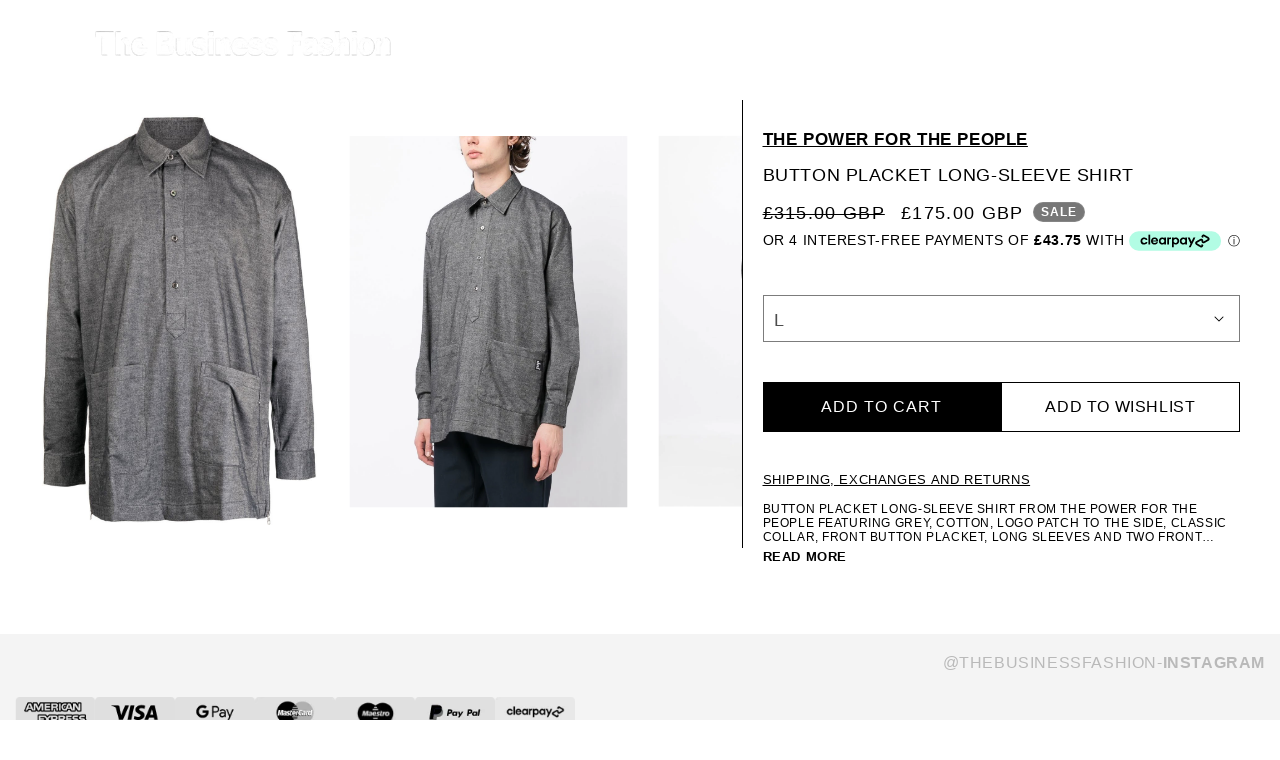

--- FILE ---
content_type: text/html; charset=utf-8
request_url: https://www.thebusinessfashion.com/products/button-placket-long-sleeve-shirt
body_size: 54344
content:
<!doctype html>
<html class="js" lang="en">
  <head>
<meta charset="utf-8">
    <meta http-equiv="X-UA-Compatible" content="IE=edge">
    <meta name="viewport" content="width=device-width,initial-scale=1">
    <meta name="theme-color" content="">
    <link rel="canonical" href="https://www.thebusinessfashion.com/products/button-placket-long-sleeve-shirt">
    <!-- <meta property="og:image" content="https://www.omiod.com/gfx/favicon512.png"> -->
    <link rel="stylesheet" href="https://cdn.jsdelivr.net/npm/tailwindcss@3.4.7/base.min.css">
    <link href="//www.thebusinessfashion.com/cdn/shop/t/42/assets/customer.css?v=34961046807264576181765311822" rel="stylesheet" type="text/css" media="all" />
<link rel="icon" type="image/png" href="//www.thebusinessfashion.com/cdn/shop/files/favii.png?crop=center&height=32&v=1613565069&width=32"><link rel="preconnect" href="https://fonts.shopifycdn.com" crossorigin><title>
      The Power For The People Button Placket Long-Sleeve Shirt
 &ndash; The Business Fashion</title>

    
      <meta name="description" content="grey cotton logo patch to the side classic collar front button placket long sleeves two front pouch pockets">
    
    <script src="https://cdn.jsdelivr.net/npm/tailwindcss@3.4.7/lib/index.min.js"></script>
    <style>
            .nav__links a.active, .nav__links_right a.active {

          opacity: 1 !important;
      }
      .blendmix .header .header__inline-menu .nav__links a, .blendmix .header .nav__links_right .link {
          color: #fff;
          opacity: .6;
      }
              sticky-header.header-wrapper.gradient,.header-wrapper {
                background:transparent !important
            }
      
body .header__inline-menu {
  display: none;
}

      @media (max-width: 990px) {
        body .header__inline-menu {
          display: none !important;
        }
      }
    </style>
    

<meta property="og:site_name" content="The Business Fashion">
<meta property="og:url" content="https://www.thebusinessfashion.com/products/button-placket-long-sleeve-shirt">
<meta property="og:title" content="The Power For The People Button Placket Long-Sleeve Shirt">
<meta property="og:type" content="product">
<meta property="og:description" content="grey cotton logo patch to the side classic collar front button placket long sleeves two front pouch pockets"><meta property="og:image" content="http://www.thebusinessfashion.com/cdn/shop/products/19493428_43512415_1000.jpg?v=1677159959">
  <meta property="og:image:secure_url" content="https://www.thebusinessfashion.com/cdn/shop/products/19493428_43512415_1000.jpg?v=1677159959">
  <meta property="og:image:width" content="1000">
  <meta property="og:image:height" content="1334"><meta property="og:price:amount" content="175.00">
  <meta property="og:price:currency" content="GBP"><meta name="twitter:card" content="summary_large_image">
<meta name="twitter:title" content="The Power For The People Button Placket Long-Sleeve Shirt">
<meta name="twitter:description" content="grey cotton logo patch to the side classic collar front button placket long sleeves two front pouch pockets">

    <script src="//www.thebusinessfashion.com/cdn/shop/t/42/assets/constants.js?v=58251544750838685771765311822" defer="defer"></script>
    <script src="//www.thebusinessfashion.com/cdn/shop/t/42/assets/pubsub.js?v=158357773527763999511765311822" defer="defer"></script>
    <script src="//www.thebusinessfashion.com/cdn/shop/t/42/assets/global.js?v=136628361274817707361765311822" defer="defer"></script><script src="//www.thebusinessfashion.com/cdn/shop/t/42/assets/animations.js?v=88693664871331136111765311822" defer="defer"></script><script>window.performance && window.performance.mark && window.performance.mark('shopify.content_for_header.start');</script><meta name="google-site-verification" content="RrnSgDPnNkLXtTW1i_hBz26xDxveD4oIa1Xh9RVwsiE">
<meta id="shopify-digital-wallet" name="shopify-digital-wallet" content="/2683651/digital_wallets/dialog">
<meta name="shopify-checkout-api-token" content="c90702924b6ebf458c477695bb38929a">
<meta id="in-context-paypal-metadata" data-shop-id="2683651" data-venmo-supported="false" data-environment="production" data-locale="en_US" data-paypal-v4="true" data-currency="GBP">
<link rel="alternate" type="application/json+oembed" href="https://www.thebusinessfashion.com/products/button-placket-long-sleeve-shirt.oembed">
<script async="async" src="/checkouts/internal/preloads.js?locale=en-GB"></script>
<link rel="preconnect" href="https://shop.app" crossorigin="anonymous">
<script async="async" src="https://shop.app/checkouts/internal/preloads.js?locale=en-GB&shop_id=2683651" crossorigin="anonymous"></script>
<script id="shopify-features" type="application/json">{"accessToken":"c90702924b6ebf458c477695bb38929a","betas":["rich-media-storefront-analytics"],"domain":"www.thebusinessfashion.com","predictiveSearch":true,"shopId":2683651,"locale":"en"}</script>
<script>var Shopify = Shopify || {};
Shopify.shop = "the-business-menswear.myshopify.com";
Shopify.locale = "en";
Shopify.currency = {"active":"GBP","rate":"1.0"};
Shopify.country = "GB";
Shopify.theme = {"name":"Index Page Animation Dec 12","id":182134014330,"schema_name":"Dawn","schema_version":"14.0.0","theme_store_id":887,"role":"main"};
Shopify.theme.handle = "null";
Shopify.theme.style = {"id":null,"handle":null};
Shopify.cdnHost = "www.thebusinessfashion.com/cdn";
Shopify.routes = Shopify.routes || {};
Shopify.routes.root = "/";</script>
<script type="module">!function(o){(o.Shopify=o.Shopify||{}).modules=!0}(window);</script>
<script>!function(o){function n(){var o=[];function n(){o.push(Array.prototype.slice.apply(arguments))}return n.q=o,n}var t=o.Shopify=o.Shopify||{};t.loadFeatures=n(),t.autoloadFeatures=n()}(window);</script>
<script>
  window.ShopifyPay = window.ShopifyPay || {};
  window.ShopifyPay.apiHost = "shop.app\/pay";
  window.ShopifyPay.redirectState = null;
</script>
<script id="shop-js-analytics" type="application/json">{"pageType":"product"}</script>
<script defer="defer" async type="module" src="//www.thebusinessfashion.com/cdn/shopifycloud/shop-js/modules/v2/client.init-shop-cart-sync_BT-GjEfc.en.esm.js"></script>
<script defer="defer" async type="module" src="//www.thebusinessfashion.com/cdn/shopifycloud/shop-js/modules/v2/chunk.common_D58fp_Oc.esm.js"></script>
<script defer="defer" async type="module" src="//www.thebusinessfashion.com/cdn/shopifycloud/shop-js/modules/v2/chunk.modal_xMitdFEc.esm.js"></script>
<script type="module">
  await import("//www.thebusinessfashion.com/cdn/shopifycloud/shop-js/modules/v2/client.init-shop-cart-sync_BT-GjEfc.en.esm.js");
await import("//www.thebusinessfashion.com/cdn/shopifycloud/shop-js/modules/v2/chunk.common_D58fp_Oc.esm.js");
await import("//www.thebusinessfashion.com/cdn/shopifycloud/shop-js/modules/v2/chunk.modal_xMitdFEc.esm.js");

  window.Shopify.SignInWithShop?.initShopCartSync?.({"fedCMEnabled":true,"windoidEnabled":true});

</script>
<script>
  window.Shopify = window.Shopify || {};
  if (!window.Shopify.featureAssets) window.Shopify.featureAssets = {};
  window.Shopify.featureAssets['shop-js'] = {"shop-cart-sync":["modules/v2/client.shop-cart-sync_DZOKe7Ll.en.esm.js","modules/v2/chunk.common_D58fp_Oc.esm.js","modules/v2/chunk.modal_xMitdFEc.esm.js"],"init-fed-cm":["modules/v2/client.init-fed-cm_B6oLuCjv.en.esm.js","modules/v2/chunk.common_D58fp_Oc.esm.js","modules/v2/chunk.modal_xMitdFEc.esm.js"],"shop-cash-offers":["modules/v2/client.shop-cash-offers_D2sdYoxE.en.esm.js","modules/v2/chunk.common_D58fp_Oc.esm.js","modules/v2/chunk.modal_xMitdFEc.esm.js"],"shop-login-button":["modules/v2/client.shop-login-button_QeVjl5Y3.en.esm.js","modules/v2/chunk.common_D58fp_Oc.esm.js","modules/v2/chunk.modal_xMitdFEc.esm.js"],"pay-button":["modules/v2/client.pay-button_DXTOsIq6.en.esm.js","modules/v2/chunk.common_D58fp_Oc.esm.js","modules/v2/chunk.modal_xMitdFEc.esm.js"],"shop-button":["modules/v2/client.shop-button_DQZHx9pm.en.esm.js","modules/v2/chunk.common_D58fp_Oc.esm.js","modules/v2/chunk.modal_xMitdFEc.esm.js"],"avatar":["modules/v2/client.avatar_BTnouDA3.en.esm.js"],"init-windoid":["modules/v2/client.init-windoid_CR1B-cfM.en.esm.js","modules/v2/chunk.common_D58fp_Oc.esm.js","modules/v2/chunk.modal_xMitdFEc.esm.js"],"init-shop-for-new-customer-accounts":["modules/v2/client.init-shop-for-new-customer-accounts_C_vY_xzh.en.esm.js","modules/v2/client.shop-login-button_QeVjl5Y3.en.esm.js","modules/v2/chunk.common_D58fp_Oc.esm.js","modules/v2/chunk.modal_xMitdFEc.esm.js"],"init-shop-email-lookup-coordinator":["modules/v2/client.init-shop-email-lookup-coordinator_BI7n9ZSv.en.esm.js","modules/v2/chunk.common_D58fp_Oc.esm.js","modules/v2/chunk.modal_xMitdFEc.esm.js"],"init-shop-cart-sync":["modules/v2/client.init-shop-cart-sync_BT-GjEfc.en.esm.js","modules/v2/chunk.common_D58fp_Oc.esm.js","modules/v2/chunk.modal_xMitdFEc.esm.js"],"shop-toast-manager":["modules/v2/client.shop-toast-manager_DiYdP3xc.en.esm.js","modules/v2/chunk.common_D58fp_Oc.esm.js","modules/v2/chunk.modal_xMitdFEc.esm.js"],"init-customer-accounts":["modules/v2/client.init-customer-accounts_D9ZNqS-Q.en.esm.js","modules/v2/client.shop-login-button_QeVjl5Y3.en.esm.js","modules/v2/chunk.common_D58fp_Oc.esm.js","modules/v2/chunk.modal_xMitdFEc.esm.js"],"init-customer-accounts-sign-up":["modules/v2/client.init-customer-accounts-sign-up_iGw4briv.en.esm.js","modules/v2/client.shop-login-button_QeVjl5Y3.en.esm.js","modules/v2/chunk.common_D58fp_Oc.esm.js","modules/v2/chunk.modal_xMitdFEc.esm.js"],"shop-follow-button":["modules/v2/client.shop-follow-button_CqMgW2wH.en.esm.js","modules/v2/chunk.common_D58fp_Oc.esm.js","modules/v2/chunk.modal_xMitdFEc.esm.js"],"checkout-modal":["modules/v2/client.checkout-modal_xHeaAweL.en.esm.js","modules/v2/chunk.common_D58fp_Oc.esm.js","modules/v2/chunk.modal_xMitdFEc.esm.js"],"shop-login":["modules/v2/client.shop-login_D91U-Q7h.en.esm.js","modules/v2/chunk.common_D58fp_Oc.esm.js","modules/v2/chunk.modal_xMitdFEc.esm.js"],"lead-capture":["modules/v2/client.lead-capture_BJmE1dJe.en.esm.js","modules/v2/chunk.common_D58fp_Oc.esm.js","modules/v2/chunk.modal_xMitdFEc.esm.js"],"payment-terms":["modules/v2/client.payment-terms_Ci9AEqFq.en.esm.js","modules/v2/chunk.common_D58fp_Oc.esm.js","modules/v2/chunk.modal_xMitdFEc.esm.js"]};
</script>
<script>(function() {
  var isLoaded = false;
  function asyncLoad() {
    if (isLoaded) return;
    isLoaded = true;
    var urls = ["https:\/\/chimpstatic.com\/mcjs-connected\/js\/users\/2e3491331a62082d312bb3d01\/2c1bfeb08d61bcb50693a86d6.js?shop=the-business-menswear.myshopify.com","https:\/\/a.mailmunch.co\/widgets\/site-190344-264138f3cd5192fd69310f44a975dc6798046394.js?shop=the-business-menswear.myshopify.com","\/\/s3.amazonaws.com\/booster-eu-cookie\/the-business-menswear.myshopify.com\/booster_eu_cookie.js?shop=the-business-menswear.myshopify.com","https:\/\/static.affiliatly.com\/shopify\/v3\/shopify.js?affiliatly_code=AF-1045864\u0026s=2\u0026shop=the-business-menswear.myshopify.com","https:\/\/ecommplugins-scripts.trustpilot.com\/v2.1\/js\/header.min.js?settings=eyJrZXkiOiJkaUpUclBKemtkYzVJS0R0IiwicyI6Im5vbmUifQ==\u0026shop=the-business-menswear.myshopify.com","https:\/\/ecommplugins-trustboxsettings.trustpilot.com\/the-business-menswear.myshopify.com.js?settings=1649841041194\u0026shop=the-business-menswear.myshopify.com","https:\/\/servicify-appointments.herokuapp.com\/public\/frontend-v1.0.0.js?shop=the-business-menswear.myshopify.com","https:\/\/dr4qe3ddw9y32.cloudfront.net\/awin-shopify-integration-code.js?aid=78164\u0026v=shopifyApp_4.3.0\u0026ts=1711365818792\u0026shop=the-business-menswear.myshopify.com","https:\/\/cscj.wehateonions.com\/assets\/framework\/functions\/script-tags\/st.js?shop=the-business-menswear.myshopify.com","https:\/\/cdn.hextom.com\/js\/freeshippingbar.js?shop=the-business-menswear.myshopify.com","https:\/\/cdn.shopify.com\/s\/files\/1\/0597\/3783\/3627\/files\/tptinstall.min.js?v=1718591634\u0026t=tapita-seo-script-tags\u0026shop=the-business-menswear.myshopify.com"];
    for (var i = 0; i < urls.length; i++) {
      var s = document.createElement('script');
      s.type = 'text/javascript';
      s.async = true;
      s.src = urls[i];
      var x = document.getElementsByTagName('script')[0];
      x.parentNode.insertBefore(s, x);
    }
  };
  if(window.attachEvent) {
    window.attachEvent('onload', asyncLoad);
  } else {
    window.addEventListener('load', asyncLoad, false);
  }
})();</script>
<script id="__st">var __st={"a":2683651,"offset":0,"reqid":"2ace8c41-00d3-4ce4-81b2-340e01fe80d8-1769200692","pageurl":"www.thebusinessfashion.com\/products\/button-placket-long-sleeve-shirt","u":"ffab48d1246a","p":"product","rtyp":"product","rid":8164518527291};</script>
<script>window.ShopifyPaypalV4VisibilityTracking = true;</script>
<script id="captcha-bootstrap">!function(){'use strict';const t='contact',e='account',n='new_comment',o=[[t,t],['blogs',n],['comments',n],[t,'customer']],c=[[e,'customer_login'],[e,'guest_login'],[e,'recover_customer_password'],[e,'create_customer']],r=t=>t.map((([t,e])=>`form[action*='/${t}']:not([data-nocaptcha='true']) input[name='form_type'][value='${e}']`)).join(','),a=t=>()=>t?[...document.querySelectorAll(t)].map((t=>t.form)):[];function s(){const t=[...o],e=r(t);return a(e)}const i='password',u='form_key',d=['recaptcha-v3-token','g-recaptcha-response','h-captcha-response',i],f=()=>{try{return window.sessionStorage}catch{return}},m='__shopify_v',_=t=>t.elements[u];function p(t,e,n=!1){try{const o=window.sessionStorage,c=JSON.parse(o.getItem(e)),{data:r}=function(t){const{data:e,action:n}=t;return t[m]||n?{data:e,action:n}:{data:t,action:n}}(c);for(const[e,n]of Object.entries(r))t.elements[e]&&(t.elements[e].value=n);n&&o.removeItem(e)}catch(o){console.error('form repopulation failed',{error:o})}}const l='form_type',E='cptcha';function T(t){t.dataset[E]=!0}const w=window,h=w.document,L='Shopify',v='ce_forms',y='captcha';let A=!1;((t,e)=>{const n=(g='f06e6c50-85a8-45c8-87d0-21a2b65856fe',I='https://cdn.shopify.com/shopifycloud/storefront-forms-hcaptcha/ce_storefront_forms_captcha_hcaptcha.v1.5.2.iife.js',D={infoText:'Protected by hCaptcha',privacyText:'Privacy',termsText:'Terms'},(t,e,n)=>{const o=w[L][v],c=o.bindForm;if(c)return c(t,g,e,D).then(n);var r;o.q.push([[t,g,e,D],n]),r=I,A||(h.body.append(Object.assign(h.createElement('script'),{id:'captcha-provider',async:!0,src:r})),A=!0)});var g,I,D;w[L]=w[L]||{},w[L][v]=w[L][v]||{},w[L][v].q=[],w[L][y]=w[L][y]||{},w[L][y].protect=function(t,e){n(t,void 0,e),T(t)},Object.freeze(w[L][y]),function(t,e,n,w,h,L){const[v,y,A,g]=function(t,e,n){const i=e?o:[],u=t?c:[],d=[...i,...u],f=r(d),m=r(i),_=r(d.filter((([t,e])=>n.includes(e))));return[a(f),a(m),a(_),s()]}(w,h,L),I=t=>{const e=t.target;return e instanceof HTMLFormElement?e:e&&e.form},D=t=>v().includes(t);t.addEventListener('submit',(t=>{const e=I(t);if(!e)return;const n=D(e)&&!e.dataset.hcaptchaBound&&!e.dataset.recaptchaBound,o=_(e),c=g().includes(e)&&(!o||!o.value);(n||c)&&t.preventDefault(),c&&!n&&(function(t){try{if(!f())return;!function(t){const e=f();if(!e)return;const n=_(t);if(!n)return;const o=n.value;o&&e.removeItem(o)}(t);const e=Array.from(Array(32),(()=>Math.random().toString(36)[2])).join('');!function(t,e){_(t)||t.append(Object.assign(document.createElement('input'),{type:'hidden',name:u})),t.elements[u].value=e}(t,e),function(t,e){const n=f();if(!n)return;const o=[...t.querySelectorAll(`input[type='${i}']`)].map((({name:t})=>t)),c=[...d,...o],r={};for(const[a,s]of new FormData(t).entries())c.includes(a)||(r[a]=s);n.setItem(e,JSON.stringify({[m]:1,action:t.action,data:r}))}(t,e)}catch(e){console.error('failed to persist form',e)}}(e),e.submit())}));const S=(t,e)=>{t&&!t.dataset[E]&&(n(t,e.some((e=>e===t))),T(t))};for(const o of['focusin','change'])t.addEventListener(o,(t=>{const e=I(t);D(e)&&S(e,y())}));const B=e.get('form_key'),M=e.get(l),P=B&&M;t.addEventListener('DOMContentLoaded',(()=>{const t=y();if(P)for(const e of t)e.elements[l].value===M&&p(e,B);[...new Set([...A(),...v().filter((t=>'true'===t.dataset.shopifyCaptcha))])].forEach((e=>S(e,t)))}))}(h,new URLSearchParams(w.location.search),n,t,e,['guest_login'])})(!1,!0)}();</script>
<script integrity="sha256-4kQ18oKyAcykRKYeNunJcIwy7WH5gtpwJnB7kiuLZ1E=" data-source-attribution="shopify.loadfeatures" defer="defer" src="//www.thebusinessfashion.com/cdn/shopifycloud/storefront/assets/storefront/load_feature-a0a9edcb.js" crossorigin="anonymous"></script>
<script crossorigin="anonymous" defer="defer" src="//www.thebusinessfashion.com/cdn/shopifycloud/storefront/assets/shopify_pay/storefront-65b4c6d7.js?v=20250812"></script>
<script data-source-attribution="shopify.dynamic_checkout.dynamic.init">var Shopify=Shopify||{};Shopify.PaymentButton=Shopify.PaymentButton||{isStorefrontPortableWallets:!0,init:function(){window.Shopify.PaymentButton.init=function(){};var t=document.createElement("script");t.src="https://www.thebusinessfashion.com/cdn/shopifycloud/portable-wallets/latest/portable-wallets.en.js",t.type="module",document.head.appendChild(t)}};
</script>
<script data-source-attribution="shopify.dynamic_checkout.buyer_consent">
  function portableWalletsHideBuyerConsent(e){var t=document.getElementById("shopify-buyer-consent"),n=document.getElementById("shopify-subscription-policy-button");t&&n&&(t.classList.add("hidden"),t.setAttribute("aria-hidden","true"),n.removeEventListener("click",e))}function portableWalletsShowBuyerConsent(e){var t=document.getElementById("shopify-buyer-consent"),n=document.getElementById("shopify-subscription-policy-button");t&&n&&(t.classList.remove("hidden"),t.removeAttribute("aria-hidden"),n.addEventListener("click",e))}window.Shopify?.PaymentButton&&(window.Shopify.PaymentButton.hideBuyerConsent=portableWalletsHideBuyerConsent,window.Shopify.PaymentButton.showBuyerConsent=portableWalletsShowBuyerConsent);
</script>
<script data-source-attribution="shopify.dynamic_checkout.cart.bootstrap">document.addEventListener("DOMContentLoaded",(function(){function t(){return document.querySelector("shopify-accelerated-checkout-cart, shopify-accelerated-checkout")}if(t())Shopify.PaymentButton.init();else{new MutationObserver((function(e,n){t()&&(Shopify.PaymentButton.init(),n.disconnect())})).observe(document.body,{childList:!0,subtree:!0})}}));
</script>
<link id="shopify-accelerated-checkout-styles" rel="stylesheet" media="screen" href="https://www.thebusinessfashion.com/cdn/shopifycloud/portable-wallets/latest/accelerated-checkout-backwards-compat.css" crossorigin="anonymous">
<style id="shopify-accelerated-checkout-cart">
        #shopify-buyer-consent {
  margin-top: 1em;
  display: inline-block;
  width: 100%;
}

#shopify-buyer-consent.hidden {
  display: none;
}

#shopify-subscription-policy-button {
  background: none;
  border: none;
  padding: 0;
  text-decoration: underline;
  font-size: inherit;
  cursor: pointer;
}

#shopify-subscription-policy-button::before {
  box-shadow: none;
}

      </style>
<script id="sections-script" data-sections="header" defer="defer" src="//www.thebusinessfashion.com/cdn/shop/t/42/compiled_assets/scripts.js?v=111582"></script>
<script>window.performance && window.performance.mark && window.performance.mark('shopify.content_for_header.end');</script>


    <style data-shopify>
                        @font-face {
  font-family: Assistant;
  font-weight: 400;
  font-style: normal;
  font-display: swap;
  src: url("//www.thebusinessfashion.com/cdn/fonts/assistant/assistant_n4.9120912a469cad1cc292572851508ca49d12e768.woff2") format("woff2"),
       url("//www.thebusinessfashion.com/cdn/fonts/assistant/assistant_n4.6e9875ce64e0fefcd3f4446b7ec9036b3ddd2985.woff") format("woff");
}

                        @font-face {
  font-family: Assistant;
  font-weight: 700;
  font-style: normal;
  font-display: swap;
  src: url("//www.thebusinessfashion.com/cdn/fonts/assistant/assistant_n7.bf44452348ec8b8efa3aa3068825305886b1c83c.woff2") format("woff2"),
       url("//www.thebusinessfashion.com/cdn/fonts/assistant/assistant_n7.0c887fee83f6b3bda822f1150b912c72da0f7b64.woff") format("woff");
}

                        
                        
                        @font-face {
  font-family: Assistant;
  font-weight: 400;
  font-style: normal;
  font-display: swap;
  src: url("//www.thebusinessfashion.com/cdn/fonts/assistant/assistant_n4.9120912a469cad1cc292572851508ca49d12e768.woff2") format("woff2"),
       url("//www.thebusinessfashion.com/cdn/fonts/assistant/assistant_n4.6e9875ce64e0fefcd3f4446b7ec9036b3ddd2985.woff") format("woff");
}


                        
                          :root,
                          .color-scheme-1 {
                            --color-background: 255,255,255;
                          
                            --gradient-background: #ffffff;
                          

                          

                          --color-foreground: 18,18,18;
                          --color-background-contrast: 191,191,191;
                          --color-shadow: 18,18,18;
                          --color-button: 18,18,18;
                          --color-button-text: 255,255,255;
                          --color-secondary-button: 255,255,255;
                          --color-secondary-button-text: 18,18,18;
                          --color-link: 18,18,18;
                          --color-badge-foreground: 18,18,18;
                          --color-badge-background: 255,255,255;
                          --color-badge-border: 18,18,18;
                          --payment-terms-background-color: rgb(255 255 255);
                        }
                        
                          
                          .color-scheme-2 {
                            --color-background: 243,243,243;
                          
                            --gradient-background: #f3f3f3;
                          

                          

                          --color-foreground: 18,18,18;
                          --color-background-contrast: 179,179,179;
                          --color-shadow: 18,18,18;
                          --color-button: 18,18,18;
                          --color-button-text: 243,243,243;
                          --color-secondary-button: 243,243,243;
                          --color-secondary-button-text: 18,18,18;
                          --color-link: 18,18,18;
                          --color-badge-foreground: 18,18,18;
                          --color-badge-background: 243,243,243;
                          --color-badge-border: 18,18,18;
                          --payment-terms-background-color: rgb(243 243 243);
                        }
                        
                          
                          .color-scheme-3 {
                            --color-background: 36,40,51;
                          
                            --gradient-background: #242833;
                          

                          

                          --color-foreground: 255,255,255;
                          --color-background-contrast: 47,52,66;
                          --color-shadow: 18,18,18;
                          --color-button: 255,255,255;
                          --color-button-text: 0,0,0;
                          --color-secondary-button: 36,40,51;
                          --color-secondary-button-text: 255,255,255;
                          --color-link: 255,255,255;
                          --color-badge-foreground: 255,255,255;
                          --color-badge-background: 36,40,51;
                          --color-badge-border: 255,255,255;
                          --payment-terms-background-color: rgb(36 40 51);
                        }
                        
                          
                          .color-scheme-4 {
                            --color-background: 18,18,18;
                          
                            --gradient-background: #121212;
                          

                          

                          --color-foreground: 255,255,255;
                          --color-background-contrast: 146,146,146;
                          --color-shadow: 18,18,18;
                          --color-button: 255,255,255;
                          --color-button-text: 18,18,18;
                          --color-secondary-button: 18,18,18;
                          --color-secondary-button-text: 255,255,255;
                          --color-link: 255,255,255;
                          --color-badge-foreground: 255,255,255;
                          --color-badge-background: 18,18,18;
                          --color-badge-border: 255,255,255;
                          --payment-terms-background-color: rgb(18 18 18);
                        }
                        
                          
                          .color-scheme-5 {
                            --color-background: 51,79,180;
                          
                            --gradient-background: #334fb4;
                          

                          

                          --color-foreground: 255,255,255;
                          --color-background-contrast: 23,35,81;
                          --color-shadow: 18,18,18;
                          --color-button: 255,255,255;
                          --color-button-text: 51,79,180;
                          --color-secondary-button: 51,79,180;
                          --color-secondary-button-text: 255,255,255;
                          --color-link: 255,255,255;
                          --color-badge-foreground: 255,255,255;
                          --color-badge-background: 51,79,180;
                          --color-badge-border: 255,255,255;
                          --payment-terms-background-color: rgb(51 79 180);
                        }
                        

                        body, .color-scheme-1, .color-scheme-2, .color-scheme-3, .color-scheme-4, .color-scheme-5 {
                          color: rgba(var(--color-foreground), 0.75);
                          background-color: rgb(var(--color-background));
                        }

                        :root {
                          --font-body-family: Assistant, sans-serif;
                          --font-body-style: normal;
                          --font-body-weight: 400;
                          --font-body-weight-bold: 700;

                          --font-heading-family: Assistant, sans-serif;
                          --font-heading-style: normal;
                          --font-heading-weight: 400;

                          --font-body-scale: 1.0;
                          --font-heading-scale: 1.0;

                          --media-padding: px;
                          --media-border-opacity: 0.05;
                          --media-border-width: 1px;
                          --media-radius: 0px;
                          --media-shadow-opacity: 0.0;
                          --media-shadow-horizontal-offset: 0px;
                          --media-shadow-vertical-offset: 4px;
                          --media-shadow-blur-radius: 5px;
                          --media-shadow-visible: 0;

                          --page-width: 120rem;
                          --page-width-margin: 0rem;

                          --product-card-image-padding: 0.0rem;
                          --product-card-corner-radius: 0.0rem;
                          --product-card-text-alignment: left;
                          --product-card-border-width: 0.0rem;
                          --product-card-border-opacity: 0.1;
                          --product-card-shadow-opacity: 0.0;
                          --product-card-shadow-visible: 0;
                          --product-card-shadow-horizontal-offset: 0.0rem;
                          --product-card-shadow-vertical-offset: 0.4rem;
                          --product-card-shadow-blur-radius: 0.5rem;

                          --collection-card-image-padding: 0.0rem;
                          --collection-card-corner-radius: 0.0rem;
                          --collection-card-text-alignment: left;
                          --collection-card-border-width: 0.0rem;
                          --collection-card-border-opacity: 0.1;
                          --collection-card-shadow-opacity: 0.0;
                          --collection-card-shadow-visible: 0;
                          --collection-card-shadow-horizontal-offset: 0.0rem;
                          --collection-card-shadow-vertical-offset: 0.4rem;
                          --collection-card-shadow-blur-radius: 0.5rem;

                          --blog-card-image-padding: 0.0rem;
                          --blog-card-corner-radius: 0.0rem;
                          --blog-card-text-alignment: left;
                          --blog-card-border-width: 0.0rem;
                          --blog-card-border-opacity: 0.1;
                          --blog-card-shadow-opacity: 0.0;
                          --blog-card-shadow-visible: 0;
                          --blog-card-shadow-horizontal-offset: 0.0rem;
                          --blog-card-shadow-vertical-offset: 0.4rem;
                          --blog-card-shadow-blur-radius: 0.5rem;

                          --badge-corner-radius: 4.0rem;

                          --popup-border-width: 1px;
                          --popup-border-opacity: 0.1;
                          --popup-corner-radius: 0px;
                          --popup-shadow-opacity: 0.05;
                          --popup-shadow-horizontal-offset: 0px;
                          --popup-shadow-vertical-offset: 4px;
                          --popup-shadow-blur-radius: 5px;

                          --drawer-border-width: 1px;
                          --drawer-border-opacity: 0.1;
                          --drawer-shadow-opacity: 0.0;
                          --drawer-shadow-horizontal-offset: 0px;
                          --drawer-shadow-vertical-offset: 4px;
                          --drawer-shadow-blur-radius: 5px;

                          --spacing-sections-desktop: 0px;
                          --spacing-sections-mobile: 0px;

                          --grid-desktop-vertical-spacing: 4px;
                          --grid-desktop-horizontal-spacing: 4px;
                          --grid-mobile-vertical-spacing: 2px;
                          --grid-mobile-horizontal-spacing: 2px;

                          --text-boxes-border-opacity: 0.1;
                          --text-boxes-border-width: 0px;
                          --text-boxes-radius: 0px;
                          --text-boxes-shadow-opacity: 0.0;
                          --text-boxes-shadow-visible: 0;
                          --text-boxes-shadow-horizontal-offset: 0px;
                          --text-boxes-shadow-vertical-offset: 4px;
                          --text-boxes-shadow-blur-radius: 5px;

                          --buttons-radius: 0px;
                          --buttons-radius-outset: 0px;
                          --buttons-border-width: 1px;
                          --buttons-border-opacity: 1.0;
                          --buttons-shadow-opacity: 0.0;
                          --buttons-shadow-visible: 0;
                          --buttons-shadow-horizontal-offset: 0px;
                          --buttons-shadow-vertical-offset: 4px;
                          --buttons-shadow-blur-radius: 5px;
                          --buttons-border-offset: 0px;

                          --inputs-radius: 0px;
                          --inputs-border-width: 1px;
                          --inputs-border-opacity: 0.55;
                          --inputs-shadow-opacity: 0.0;
                          --inputs-shadow-horizontal-offset: 0px;
                          --inputs-margin-offset: 0px;
                          --inputs-shadow-vertical-offset: 4px;
                          --inputs-shadow-blur-radius: 5px;
                          --inputs-radius-outset: 0px;

                          --variant-pills-radius: 40px;
                          --variant-pills-border-width: 1px;
                          --variant-pills-border-opacity: 0.55;
                          --variant-pills-shadow-opacity: 0.0;
                          --variant-pills-shadow-horizontal-offset: 0px;
                          --variant-pills-shadow-vertical-offset: 4px;
                          --variant-pills-shadow-blur-radius: 5px;
                        }

                        *,
                        *::before,
                        *::after {
                          box-sizing: inherit;
                        }

                        html {
                          box-sizing: border-box;
                          font-size: calc(var(--font-body-scale) * 62.5%);
                          height: 100%;
                        }
            sticky-header.header-wrapper.color-.gradient {
                background: #000;
            }
                        body {
                          display: grid;
                          grid-template-rows: auto auto 1fr auto;
                          grid-template-columns: 100%;
                          min-height: 100%;
                          margin: 0;
                          font-size: 1.5rem;
                          letter-spacing: 0.06rem;
                          line-height: calc(1 + 0.8 / var(--font-body-scale));
                          font-family: var(--font-body-family);
                          font-style: var(--font-body-style);
                          font-weight: var(--font-body-weight);
                        }
                  sticky-header.header-wrapper.color-.gradient {
                      background: #000;
                  }
            .nav__links a.active, .nav__links_right a.active {

          opacity: 1 !important;
      }
                        @media screen and (min-width: 750px) {

                        


                        
                         .button-floating{
                          top: 50%;
                           transform: translateY(-50%);
                           right: 0px;
                           width: fit-content;
                           border-radius: 6px 0 0 6px;
                          z-index: 11;
                         }
                        
                        }
    </style>
    <style>
            .nav__links a.active, .nav__links_right a.active {

                opacity:.9 !important;
            }
            .blendmix .header .header__inline-menu .nav__links a, .blendmix .header .nav__links_right .link {
                color: #fff;
                opacity: .3;
            }
              sticky-header.header-wrapper.gradient,.header-wrapper {
                background:transparent !important
            }
            .wallet-cart-wrapper .wallet-cart-grid{
        width:100%;
        gap:15px;
      }
      .wallet-cart-wrapper .wallet-cart-button-container{
        width: 50% !important;
          margin: 0 !important;
      }
      .wallet-cart-wrapper .wallet-cart-button{
        width:100%;
      }
      .wallet-cart-wrapper .wallet-cart-grid{
        width:100%;
        gap:15px;
      }
    </style>

    <link href="//www.thebusinessfashion.com/cdn/shop/t/42/assets/base.css?v=43382042718250072711765311822" rel="stylesheet" type="text/css" media="all" />
    <link href="//www.thebusinessfashion.com/cdn/shop/t/42/assets/bootstrap.css?v=162325427285695706961765311822" rel="stylesheet" type="text/css" media="all" />
    <link href="//www.thebusinessfashion.com/cdn/shop/t/42/assets/bootstrap.min.css?v=58221731202380851321765311822" rel="stylesheet" type="text/css" media="all" />
    <link href="//www.thebusinessfashion.com/cdn/shop/t/42/assets/font-awesome.min.css?v=10293204198082962061765311822" rel="stylesheet" type="text/css" media="all" />
    <link href="//www.thebusinessfashion.com/cdn/shop/t/42/assets/slick.css?v=99639561323254153231765311822" rel="stylesheet" type="text/css" media="all" />
    <link href="//www.thebusinessfashion.com/cdn/shop/t/42/assets/swiper-bundle.min.css?v=167852470707677401941765311822" rel="stylesheet" type="text/css" media="all" />
    <link href="//www.thebusinessfashion.com/cdn/shop/t/42/assets/main.css?v=40559564674822634661765311822" rel="stylesheet" type="text/css" media="all" />
    <link href="//www.thebusinessfashion.com/cdn/shop/t/42/assets/responsive.css?v=178670502668017467271765311822" rel="stylesheet" type="text/css" media="all" />

      <link rel="preload" as="font" href="//www.thebusinessfashion.com/cdn/fonts/assistant/assistant_n4.9120912a469cad1cc292572851508ca49d12e768.woff2" type="font/woff2" crossorigin>
      

      <link rel="preload" as="font" href="//www.thebusinessfashion.com/cdn/fonts/assistant/assistant_n4.9120912a469cad1cc292572851508ca49d12e768.woff2" type="font/woff2" crossorigin>
      
<link href="//www.thebusinessfashion.com/cdn/shop/t/42/assets/component-localization-form.css?v=120620094879297847921765311822" rel="stylesheet" type="text/css" media="all" />
      <script src="//www.thebusinessfashion.com/cdn/shop/t/42/assets/localization-form.js?v=169565320306168926741765311822" defer="defer"></script><link
        rel="stylesheet"
        href="//www.thebusinessfashion.com/cdn/shop/t/42/assets/component-predictive-search.css?v=118923337488134913561765311822"
        media="print"
        onload="this.media='all'"
      ><script>
      if (Shopify.designMode) {
        document.documentElement.classList.add('shopify-design-mode');
      }
    </script>
    <!--
      
    -->
  <link href="https://monorail-edge.shopifysvc.com" rel="dns-prefetch">
<script>(function(){if ("sendBeacon" in navigator && "performance" in window) {try {var session_token_from_headers = performance.getEntriesByType('navigation')[0].serverTiming.find(x => x.name == '_s').description;} catch {var session_token_from_headers = undefined;}var session_cookie_matches = document.cookie.match(/_shopify_s=([^;]*)/);var session_token_from_cookie = session_cookie_matches && session_cookie_matches.length === 2 ? session_cookie_matches[1] : "";var session_token = session_token_from_headers || session_token_from_cookie || "";function handle_abandonment_event(e) {var entries = performance.getEntries().filter(function(entry) {return /monorail-edge.shopifysvc.com/.test(entry.name);});if (!window.abandonment_tracked && entries.length === 0) {window.abandonment_tracked = true;var currentMs = Date.now();var navigation_start = performance.timing.navigationStart;var payload = {shop_id: 2683651,url: window.location.href,navigation_start,duration: currentMs - navigation_start,session_token,page_type: "product"};window.navigator.sendBeacon("https://monorail-edge.shopifysvc.com/v1/produce", JSON.stringify({schema_id: "online_store_buyer_site_abandonment/1.1",payload: payload,metadata: {event_created_at_ms: currentMs,event_sent_at_ms: currentMs}}));}}window.addEventListener('pagehide', handle_abandonment_event);}}());</script>
<script id="web-pixels-manager-setup">(function e(e,d,r,n,o){if(void 0===o&&(o={}),!Boolean(null===(a=null===(i=window.Shopify)||void 0===i?void 0:i.analytics)||void 0===a?void 0:a.replayQueue)){var i,a;window.Shopify=window.Shopify||{};var t=window.Shopify;t.analytics=t.analytics||{};var s=t.analytics;s.replayQueue=[],s.publish=function(e,d,r){return s.replayQueue.push([e,d,r]),!0};try{self.performance.mark("wpm:start")}catch(e){}var l=function(){var e={modern:/Edge?\/(1{2}[4-9]|1[2-9]\d|[2-9]\d{2}|\d{4,})\.\d+(\.\d+|)|Firefox\/(1{2}[4-9]|1[2-9]\d|[2-9]\d{2}|\d{4,})\.\d+(\.\d+|)|Chrom(ium|e)\/(9{2}|\d{3,})\.\d+(\.\d+|)|(Maci|X1{2}).+ Version\/(15\.\d+|(1[6-9]|[2-9]\d|\d{3,})\.\d+)([,.]\d+|)( \(\w+\)|)( Mobile\/\w+|) Safari\/|Chrome.+OPR\/(9{2}|\d{3,})\.\d+\.\d+|(CPU[ +]OS|iPhone[ +]OS|CPU[ +]iPhone|CPU IPhone OS|CPU iPad OS)[ +]+(15[._]\d+|(1[6-9]|[2-9]\d|\d{3,})[._]\d+)([._]\d+|)|Android:?[ /-](13[3-9]|1[4-9]\d|[2-9]\d{2}|\d{4,})(\.\d+|)(\.\d+|)|Android.+Firefox\/(13[5-9]|1[4-9]\d|[2-9]\d{2}|\d{4,})\.\d+(\.\d+|)|Android.+Chrom(ium|e)\/(13[3-9]|1[4-9]\d|[2-9]\d{2}|\d{4,})\.\d+(\.\d+|)|SamsungBrowser\/([2-9]\d|\d{3,})\.\d+/,legacy:/Edge?\/(1[6-9]|[2-9]\d|\d{3,})\.\d+(\.\d+|)|Firefox\/(5[4-9]|[6-9]\d|\d{3,})\.\d+(\.\d+|)|Chrom(ium|e)\/(5[1-9]|[6-9]\d|\d{3,})\.\d+(\.\d+|)([\d.]+$|.*Safari\/(?![\d.]+ Edge\/[\d.]+$))|(Maci|X1{2}).+ Version\/(10\.\d+|(1[1-9]|[2-9]\d|\d{3,})\.\d+)([,.]\d+|)( \(\w+\)|)( Mobile\/\w+|) Safari\/|Chrome.+OPR\/(3[89]|[4-9]\d|\d{3,})\.\d+\.\d+|(CPU[ +]OS|iPhone[ +]OS|CPU[ +]iPhone|CPU IPhone OS|CPU iPad OS)[ +]+(10[._]\d+|(1[1-9]|[2-9]\d|\d{3,})[._]\d+)([._]\d+|)|Android:?[ /-](13[3-9]|1[4-9]\d|[2-9]\d{2}|\d{4,})(\.\d+|)(\.\d+|)|Mobile Safari.+OPR\/([89]\d|\d{3,})\.\d+\.\d+|Android.+Firefox\/(13[5-9]|1[4-9]\d|[2-9]\d{2}|\d{4,})\.\d+(\.\d+|)|Android.+Chrom(ium|e)\/(13[3-9]|1[4-9]\d|[2-9]\d{2}|\d{4,})\.\d+(\.\d+|)|Android.+(UC? ?Browser|UCWEB|U3)[ /]?(15\.([5-9]|\d{2,})|(1[6-9]|[2-9]\d|\d{3,})\.\d+)\.\d+|SamsungBrowser\/(5\.\d+|([6-9]|\d{2,})\.\d+)|Android.+MQ{2}Browser\/(14(\.(9|\d{2,})|)|(1[5-9]|[2-9]\d|\d{3,})(\.\d+|))(\.\d+|)|K[Aa][Ii]OS\/(3\.\d+|([4-9]|\d{2,})\.\d+)(\.\d+|)/},d=e.modern,r=e.legacy,n=navigator.userAgent;return n.match(d)?"modern":n.match(r)?"legacy":"unknown"}(),u="modern"===l?"modern":"legacy",c=(null!=n?n:{modern:"",legacy:""})[u],f=function(e){return[e.baseUrl,"/wpm","/b",e.hashVersion,"modern"===e.buildTarget?"m":"l",".js"].join("")}({baseUrl:d,hashVersion:r,buildTarget:u}),m=function(e){var d=e.version,r=e.bundleTarget,n=e.surface,o=e.pageUrl,i=e.monorailEndpoint;return{emit:function(e){var a=e.status,t=e.errorMsg,s=(new Date).getTime(),l=JSON.stringify({metadata:{event_sent_at_ms:s},events:[{schema_id:"web_pixels_manager_load/3.1",payload:{version:d,bundle_target:r,page_url:o,status:a,surface:n,error_msg:t},metadata:{event_created_at_ms:s}}]});if(!i)return console&&console.warn&&console.warn("[Web Pixels Manager] No Monorail endpoint provided, skipping logging."),!1;try{return self.navigator.sendBeacon.bind(self.navigator)(i,l)}catch(e){}var u=new XMLHttpRequest;try{return u.open("POST",i,!0),u.setRequestHeader("Content-Type","text/plain"),u.send(l),!0}catch(e){return console&&console.warn&&console.warn("[Web Pixels Manager] Got an unhandled error while logging to Monorail."),!1}}}}({version:r,bundleTarget:l,surface:e.surface,pageUrl:self.location.href,monorailEndpoint:e.monorailEndpoint});try{o.browserTarget=l,function(e){var d=e.src,r=e.async,n=void 0===r||r,o=e.onload,i=e.onerror,a=e.sri,t=e.scriptDataAttributes,s=void 0===t?{}:t,l=document.createElement("script"),u=document.querySelector("head"),c=document.querySelector("body");if(l.async=n,l.src=d,a&&(l.integrity=a,l.crossOrigin="anonymous"),s)for(var f in s)if(Object.prototype.hasOwnProperty.call(s,f))try{l.dataset[f]=s[f]}catch(e){}if(o&&l.addEventListener("load",o),i&&l.addEventListener("error",i),u)u.appendChild(l);else{if(!c)throw new Error("Did not find a head or body element to append the script");c.appendChild(l)}}({src:f,async:!0,onload:function(){if(!function(){var e,d;return Boolean(null===(d=null===(e=window.Shopify)||void 0===e?void 0:e.analytics)||void 0===d?void 0:d.initialized)}()){var d=window.webPixelsManager.init(e)||void 0;if(d){var r=window.Shopify.analytics;r.replayQueue.forEach((function(e){var r=e[0],n=e[1],o=e[2];d.publishCustomEvent(r,n,o)})),r.replayQueue=[],r.publish=d.publishCustomEvent,r.visitor=d.visitor,r.initialized=!0}}},onerror:function(){return m.emit({status:"failed",errorMsg:"".concat(f," has failed to load")})},sri:function(e){var d=/^sha384-[A-Za-z0-9+/=]+$/;return"string"==typeof e&&d.test(e)}(c)?c:"",scriptDataAttributes:o}),m.emit({status:"loading"})}catch(e){m.emit({status:"failed",errorMsg:(null==e?void 0:e.message)||"Unknown error"})}}})({shopId: 2683651,storefrontBaseUrl: "https://www.thebusinessfashion.com",extensionsBaseUrl: "https://extensions.shopifycdn.com/cdn/shopifycloud/web-pixels-manager",monorailEndpoint: "https://monorail-edge.shopifysvc.com/unstable/produce_batch",surface: "storefront-renderer",enabledBetaFlags: ["2dca8a86"],webPixelsConfigList: [{"id":"310346043","configuration":"{\"pixel_id\":\"2503559373290149\",\"pixel_type\":\"facebook_pixel\",\"metaapp_system_user_token\":\"-\"}","eventPayloadVersion":"v1","runtimeContext":"OPEN","scriptVersion":"ca16bc87fe92b6042fbaa3acc2fbdaa6","type":"APP","apiClientId":2329312,"privacyPurposes":["ANALYTICS","MARKETING","SALE_OF_DATA"],"dataSharingAdjustments":{"protectedCustomerApprovalScopes":["read_customer_address","read_customer_email","read_customer_name","read_customer_personal_data","read_customer_phone"]}},{"id":"163119419","configuration":"{\"advertiserId\":\"78164\",\"shopDomain\":\"the-business-menswear.myshopify.com\",\"appVersion\":\"shopifyApp_4.3.0\"}","eventPayloadVersion":"v1","runtimeContext":"STRICT","scriptVersion":"1a9b197b9c069133fae8fa2fc7a957a6","type":"APP","apiClientId":2887701,"privacyPurposes":["ANALYTICS","MARKETING"],"dataSharingAdjustments":{"protectedCustomerApprovalScopes":["read_customer_personal_data"]}},{"id":"209191290","eventPayloadVersion":"1","runtimeContext":"LAX","scriptVersion":"1","type":"CUSTOM","privacyPurposes":["ANALYTICS","MARKETING","SALE_OF_DATA"],"name":"Google Tag by Adwisely"},{"id":"shopify-app-pixel","configuration":"{}","eventPayloadVersion":"v1","runtimeContext":"STRICT","scriptVersion":"0450","apiClientId":"shopify-pixel","type":"APP","privacyPurposes":["ANALYTICS","MARKETING"]},{"id":"shopify-custom-pixel","eventPayloadVersion":"v1","runtimeContext":"LAX","scriptVersion":"0450","apiClientId":"shopify-pixel","type":"CUSTOM","privacyPurposes":["ANALYTICS","MARKETING"]}],isMerchantRequest: false,initData: {"shop":{"name":"The Business Fashion","paymentSettings":{"currencyCode":"GBP"},"myshopifyDomain":"the-business-menswear.myshopify.com","countryCode":"GB","storefrontUrl":"https:\/\/www.thebusinessfashion.com"},"customer":null,"cart":null,"checkout":null,"productVariants":[{"price":{"amount":194.0,"currencyCode":"GBP"},"product":{"title":"Button Placket Long-Sleeve Shirt","vendor":"The Power For The People","id":"8164518527291","untranslatedTitle":"Button Placket Long-Sleeve Shirt","url":"\/products\/button-placket-long-sleeve-shirt","type":"Shirts"},"id":"44510902944059","image":{"src":"\/\/www.thebusinessfashion.com\/cdn\/shop\/products\/19493428_43512413_1000.jpg?v=1677159959"},"sku":"2019493428282","title":"6XL","untranslatedTitle":"6XL"},{"price":{"amount":194.0,"currencyCode":"GBP"},"product":{"title":"Button Placket Long-Sleeve Shirt","vendor":"The Power For The People","id":"8164518527291","untranslatedTitle":"Button Placket Long-Sleeve Shirt","url":"\/products\/button-placket-long-sleeve-shirt","type":"Shirts"},"id":"44510902976827","image":{"src":"\/\/www.thebusinessfashion.com\/cdn\/shop\/products\/19493428_43512413_1000.jpg?v=1677159959"},"sku":"2019493428213","title":"M","untranslatedTitle":"M"},{"price":{"amount":194.0,"currencyCode":"GBP"},"product":{"title":"Button Placket Long-Sleeve Shirt","vendor":"The Power For The People","id":"8164518527291","untranslatedTitle":"Button Placket Long-Sleeve Shirt","url":"\/products\/button-placket-long-sleeve-shirt","type":"Shirts"},"id":"44510903009595","image":{"src":"\/\/www.thebusinessfashion.com\/cdn\/shop\/products\/19493428_43512413_1000.jpg?v=1677159959"},"sku":"2019493428183","title":"XXS","untranslatedTitle":"XXS"},{"price":{"amount":194.0,"currencyCode":"GBP"},"product":{"title":"Button Placket Long-Sleeve Shirt","vendor":"The Power For The People","id":"8164518527291","untranslatedTitle":"Button Placket Long-Sleeve Shirt","url":"\/products\/button-placket-long-sleeve-shirt","type":"Shirts"},"id":"44510903042363","image":{"src":"\/\/www.thebusinessfashion.com\/cdn\/shop\/products\/19493428_43512413_1000.jpg?v=1677159959"},"sku":"2019493428268","title":"XXXXL","untranslatedTitle":"XXXXL"},{"price":{"amount":194.0,"currencyCode":"GBP"},"product":{"title":"Button Placket Long-Sleeve Shirt","vendor":"The Power For The People","id":"8164518527291","untranslatedTitle":"Button Placket Long-Sleeve Shirt","url":"\/products\/button-placket-long-sleeve-shirt","type":"Shirts"},"id":"44510903075131","image":{"src":"\/\/www.thebusinessfashion.com\/cdn\/shop\/products\/19493428_43512413_1000.jpg?v=1677159959"},"sku":"2019493428244","title":"XXL","untranslatedTitle":"XXL"},{"price":{"amount":194.0,"currencyCode":"GBP"},"product":{"title":"Button Placket Long-Sleeve Shirt","vendor":"The Power For The People","id":"8164518527291","untranslatedTitle":"Button Placket Long-Sleeve Shirt","url":"\/products\/button-placket-long-sleeve-shirt","type":"Shirts"},"id":"44510903107899","image":{"src":"\/\/www.thebusinessfashion.com\/cdn\/shop\/products\/19493428_43512413_1000.jpg?v=1677159959"},"sku":"2019493428176","title":"XXXS","untranslatedTitle":"XXXS"},{"price":{"amount":194.0,"currencyCode":"GBP"},"product":{"title":"Button Placket Long-Sleeve Shirt","vendor":"The Power For The People","id":"8164518527291","untranslatedTitle":"Button Placket Long-Sleeve Shirt","url":"\/products\/button-placket-long-sleeve-shirt","type":"Shirts"},"id":"44510903140667","image":{"src":"\/\/www.thebusinessfashion.com\/cdn\/shop\/products\/19493428_43512413_1000.jpg?v=1677159959"},"sku":"2019493428206","title":"S","untranslatedTitle":"S"},{"price":{"amount":194.0,"currencyCode":"GBP"},"product":{"title":"Button Placket Long-Sleeve Shirt","vendor":"The Power For The People","id":"8164518527291","untranslatedTitle":"Button Placket Long-Sleeve Shirt","url":"\/products\/button-placket-long-sleeve-shirt","type":"Shirts"},"id":"44510903173435","image":{"src":"\/\/www.thebusinessfashion.com\/cdn\/shop\/products\/19493428_43512413_1000.jpg?v=1677159959"},"sku":"2019493428251","title":"XXXL","untranslatedTitle":"XXXL"},{"price":{"amount":194.0,"currencyCode":"GBP"},"product":{"title":"Button Placket Long-Sleeve Shirt","vendor":"The Power For The People","id":"8164518527291","untranslatedTitle":"Button Placket Long-Sleeve Shirt","url":"\/products\/button-placket-long-sleeve-shirt","type":"Shirts"},"id":"44510903206203","image":{"src":"\/\/www.thebusinessfashion.com\/cdn\/shop\/products\/19493428_43512413_1000.jpg?v=1677159959"},"sku":"2019493428190","title":"XS","untranslatedTitle":"XS"},{"price":{"amount":175.0,"currencyCode":"GBP"},"product":{"title":"Button Placket Long-Sleeve Shirt","vendor":"The Power For The People","id":"8164518527291","untranslatedTitle":"Button Placket Long-Sleeve Shirt","url":"\/products\/button-placket-long-sleeve-shirt","type":"Shirts"},"id":"44510903238971","image":{"src":"\/\/www.thebusinessfashion.com\/cdn\/shop\/products\/19493428_43512415_1000.jpg?v=1677159959"},"sku":"2019493428220","title":"L","untranslatedTitle":"L"},{"price":{"amount":194.0,"currencyCode":"GBP"},"product":{"title":"Button Placket Long-Sleeve Shirt","vendor":"The Power For The People","id":"8164518527291","untranslatedTitle":"Button Placket Long-Sleeve Shirt","url":"\/products\/button-placket-long-sleeve-shirt","type":"Shirts"},"id":"44510903271739","image":{"src":"\/\/www.thebusinessfashion.com\/cdn\/shop\/products\/19493428_43512413_1000.jpg?v=1677159959"},"sku":"2019493428299","title":"7XL","untranslatedTitle":"7XL"},{"price":{"amount":194.0,"currencyCode":"GBP"},"product":{"title":"Button Placket Long-Sleeve Shirt","vendor":"The Power For The People","id":"8164518527291","untranslatedTitle":"Button Placket Long-Sleeve Shirt","url":"\/products\/button-placket-long-sleeve-shirt","type":"Shirts"},"id":"44510903304507","image":{"src":"\/\/www.thebusinessfashion.com\/cdn\/shop\/products\/19493428_43512413_1000.jpg?v=1677159959"},"sku":"2019493428275","title":"5XL","untranslatedTitle":"5XL"},{"price":{"amount":194.0,"currencyCode":"GBP"},"product":{"title":"Button Placket Long-Sleeve Shirt","vendor":"The Power For The People","id":"8164518527291","untranslatedTitle":"Button Placket Long-Sleeve Shirt","url":"\/products\/button-placket-long-sleeve-shirt","type":"Shirts"},"id":"44510903337275","image":{"src":"\/\/www.thebusinessfashion.com\/cdn\/shop\/products\/19493428_43512413_1000.jpg?v=1677159959"},"sku":"2019493428541","title":"10XL","untranslatedTitle":"10XL"},{"price":{"amount":194.0,"currencyCode":"GBP"},"product":{"title":"Button Placket Long-Sleeve Shirt","vendor":"The Power For The People","id":"8164518527291","untranslatedTitle":"Button Placket Long-Sleeve Shirt","url":"\/products\/button-placket-long-sleeve-shirt","type":"Shirts"},"id":"44510903370043","image":{"src":"\/\/www.thebusinessfashion.com\/cdn\/shop\/products\/19493428_43512413_1000.jpg?v=1677159959"},"sku":"2019493428534","title":"9XL","untranslatedTitle":"9XL"},{"price":{"amount":194.0,"currencyCode":"GBP"},"product":{"title":"Button Placket Long-Sleeve Shirt","vendor":"The Power For The People","id":"8164518527291","untranslatedTitle":"Button Placket Long-Sleeve Shirt","url":"\/products\/button-placket-long-sleeve-shirt","type":"Shirts"},"id":"44510903402811","image":{"src":"\/\/www.thebusinessfashion.com\/cdn\/shop\/products\/19493428_43512413_1000.jpg?v=1677159959"},"sku":"2019493428305","title":"8XL","untranslatedTitle":"8XL"},{"price":{"amount":175.0,"currencyCode":"GBP"},"product":{"title":"Button Placket Long-Sleeve Shirt","vendor":"The Power For The People","id":"8164518527291","untranslatedTitle":"Button Placket Long-Sleeve Shirt","url":"\/products\/button-placket-long-sleeve-shirt","type":"Shirts"},"id":"44510903435579","image":{"src":"\/\/www.thebusinessfashion.com\/cdn\/shop\/products\/19493428_43512415_1000.jpg?v=1677159959"},"sku":"2019493428237","title":"XL","untranslatedTitle":"XL"}],"purchasingCompany":null},},"https://www.thebusinessfashion.com/cdn","fcfee988w5aeb613cpc8e4bc33m6693e112",{"modern":"","legacy":""},{"shopId":"2683651","storefrontBaseUrl":"https:\/\/www.thebusinessfashion.com","extensionBaseUrl":"https:\/\/extensions.shopifycdn.com\/cdn\/shopifycloud\/web-pixels-manager","surface":"storefront-renderer","enabledBetaFlags":"[\"2dca8a86\"]","isMerchantRequest":"false","hashVersion":"fcfee988w5aeb613cpc8e4bc33m6693e112","publish":"custom","events":"[[\"page_viewed\",{}],[\"product_viewed\",{\"productVariant\":{\"price\":{\"amount\":175.0,\"currencyCode\":\"GBP\"},\"product\":{\"title\":\"Button Placket Long-Sleeve Shirt\",\"vendor\":\"The Power For The People\",\"id\":\"8164518527291\",\"untranslatedTitle\":\"Button Placket Long-Sleeve Shirt\",\"url\":\"\/products\/button-placket-long-sleeve-shirt\",\"type\":\"Shirts\"},\"id\":\"44510903238971\",\"image\":{\"src\":\"\/\/www.thebusinessfashion.com\/cdn\/shop\/products\/19493428_43512415_1000.jpg?v=1677159959\"},\"sku\":\"2019493428220\",\"title\":\"L\",\"untranslatedTitle\":\"L\"}}]]"});</script><script>
  window.ShopifyAnalytics = window.ShopifyAnalytics || {};
  window.ShopifyAnalytics.meta = window.ShopifyAnalytics.meta || {};
  window.ShopifyAnalytics.meta.currency = 'GBP';
  var meta = {"product":{"id":8164518527291,"gid":"gid:\/\/shopify\/Product\/8164518527291","vendor":"The Power For The People","type":"Shirts","handle":"button-placket-long-sleeve-shirt","variants":[{"id":44510902944059,"price":19400,"name":"Button Placket Long-Sleeve Shirt - 6XL","public_title":"6XL","sku":"2019493428282"},{"id":44510902976827,"price":19400,"name":"Button Placket Long-Sleeve Shirt - M","public_title":"M","sku":"2019493428213"},{"id":44510903009595,"price":19400,"name":"Button Placket Long-Sleeve Shirt - XXS","public_title":"XXS","sku":"2019493428183"},{"id":44510903042363,"price":19400,"name":"Button Placket Long-Sleeve Shirt - XXXXL","public_title":"XXXXL","sku":"2019493428268"},{"id":44510903075131,"price":19400,"name":"Button Placket Long-Sleeve Shirt - XXL","public_title":"XXL","sku":"2019493428244"},{"id":44510903107899,"price":19400,"name":"Button Placket Long-Sleeve Shirt - XXXS","public_title":"XXXS","sku":"2019493428176"},{"id":44510903140667,"price":19400,"name":"Button Placket Long-Sleeve Shirt - S","public_title":"S","sku":"2019493428206"},{"id":44510903173435,"price":19400,"name":"Button Placket Long-Sleeve Shirt - XXXL","public_title":"XXXL","sku":"2019493428251"},{"id":44510903206203,"price":19400,"name":"Button Placket Long-Sleeve Shirt - XS","public_title":"XS","sku":"2019493428190"},{"id":44510903238971,"price":17500,"name":"Button Placket Long-Sleeve Shirt - L","public_title":"L","sku":"2019493428220"},{"id":44510903271739,"price":19400,"name":"Button Placket Long-Sleeve Shirt - 7XL","public_title":"7XL","sku":"2019493428299"},{"id":44510903304507,"price":19400,"name":"Button Placket Long-Sleeve Shirt - 5XL","public_title":"5XL","sku":"2019493428275"},{"id":44510903337275,"price":19400,"name":"Button Placket Long-Sleeve Shirt - 10XL","public_title":"10XL","sku":"2019493428541"},{"id":44510903370043,"price":19400,"name":"Button Placket Long-Sleeve Shirt - 9XL","public_title":"9XL","sku":"2019493428534"},{"id":44510903402811,"price":19400,"name":"Button Placket Long-Sleeve Shirt - 8XL","public_title":"8XL","sku":"2019493428305"},{"id":44510903435579,"price":17500,"name":"Button Placket Long-Sleeve Shirt - XL","public_title":"XL","sku":"2019493428237"}],"remote":false},"page":{"pageType":"product","resourceType":"product","resourceId":8164518527291,"requestId":"2ace8c41-00d3-4ce4-81b2-340e01fe80d8-1769200692"}};
  for (var attr in meta) {
    window.ShopifyAnalytics.meta[attr] = meta[attr];
  }
</script>
<script class="analytics">
  (function () {
    var customDocumentWrite = function(content) {
      var jquery = null;

      if (window.jQuery) {
        jquery = window.jQuery;
      } else if (window.Checkout && window.Checkout.$) {
        jquery = window.Checkout.$;
      }

      if (jquery) {
        jquery('body').append(content);
      }
    };

    var hasLoggedConversion = function(token) {
      if (token) {
        return document.cookie.indexOf('loggedConversion=' + token) !== -1;
      }
      return false;
    }

    var setCookieIfConversion = function(token) {
      if (token) {
        var twoMonthsFromNow = new Date(Date.now());
        twoMonthsFromNow.setMonth(twoMonthsFromNow.getMonth() + 2);

        document.cookie = 'loggedConversion=' + token + '; expires=' + twoMonthsFromNow;
      }
    }

    var trekkie = window.ShopifyAnalytics.lib = window.trekkie = window.trekkie || [];
    if (trekkie.integrations) {
      return;
    }
    trekkie.methods = [
      'identify',
      'page',
      'ready',
      'track',
      'trackForm',
      'trackLink'
    ];
    trekkie.factory = function(method) {
      return function() {
        var args = Array.prototype.slice.call(arguments);
        args.unshift(method);
        trekkie.push(args);
        return trekkie;
      };
    };
    for (var i = 0; i < trekkie.methods.length; i++) {
      var key = trekkie.methods[i];
      trekkie[key] = trekkie.factory(key);
    }
    trekkie.load = function(config) {
      trekkie.config = config || {};
      trekkie.config.initialDocumentCookie = document.cookie;
      var first = document.getElementsByTagName('script')[0];
      var script = document.createElement('script');
      script.type = 'text/javascript';
      script.onerror = function(e) {
        var scriptFallback = document.createElement('script');
        scriptFallback.type = 'text/javascript';
        scriptFallback.onerror = function(error) {
                var Monorail = {
      produce: function produce(monorailDomain, schemaId, payload) {
        var currentMs = new Date().getTime();
        var event = {
          schema_id: schemaId,
          payload: payload,
          metadata: {
            event_created_at_ms: currentMs,
            event_sent_at_ms: currentMs
          }
        };
        return Monorail.sendRequest("https://" + monorailDomain + "/v1/produce", JSON.stringify(event));
      },
      sendRequest: function sendRequest(endpointUrl, payload) {
        // Try the sendBeacon API
        if (window && window.navigator && typeof window.navigator.sendBeacon === 'function' && typeof window.Blob === 'function' && !Monorail.isIos12()) {
          var blobData = new window.Blob([payload], {
            type: 'text/plain'
          });

          if (window.navigator.sendBeacon(endpointUrl, blobData)) {
            return true;
          } // sendBeacon was not successful

        } // XHR beacon

        var xhr = new XMLHttpRequest();

        try {
          xhr.open('POST', endpointUrl);
          xhr.setRequestHeader('Content-Type', 'text/plain');
          xhr.send(payload);
        } catch (e) {
          console.log(e);
        }

        return false;
      },
      isIos12: function isIos12() {
        return window.navigator.userAgent.lastIndexOf('iPhone; CPU iPhone OS 12_') !== -1 || window.navigator.userAgent.lastIndexOf('iPad; CPU OS 12_') !== -1;
      }
    };
    Monorail.produce('monorail-edge.shopifysvc.com',
      'trekkie_storefront_load_errors/1.1',
      {shop_id: 2683651,
      theme_id: 182134014330,
      app_name: "storefront",
      context_url: window.location.href,
      source_url: "//www.thebusinessfashion.com/cdn/s/trekkie.storefront.8d95595f799fbf7e1d32231b9a28fd43b70c67d3.min.js"});

        };
        scriptFallback.async = true;
        scriptFallback.src = '//www.thebusinessfashion.com/cdn/s/trekkie.storefront.8d95595f799fbf7e1d32231b9a28fd43b70c67d3.min.js';
        first.parentNode.insertBefore(scriptFallback, first);
      };
      script.async = true;
      script.src = '//www.thebusinessfashion.com/cdn/s/trekkie.storefront.8d95595f799fbf7e1d32231b9a28fd43b70c67d3.min.js';
      first.parentNode.insertBefore(script, first);
    };
    trekkie.load(
      {"Trekkie":{"appName":"storefront","development":false,"defaultAttributes":{"shopId":2683651,"isMerchantRequest":null,"themeId":182134014330,"themeCityHash":"15437730205976592701","contentLanguage":"en","currency":"GBP","eventMetadataId":"a680738f-b6f9-40f6-a5b3-8194a5f79cde"},"isServerSideCookieWritingEnabled":true,"monorailRegion":"shop_domain","enabledBetaFlags":["65f19447"]},"Session Attribution":{},"S2S":{"facebookCapiEnabled":true,"source":"trekkie-storefront-renderer","apiClientId":580111}}
    );

    var loaded = false;
    trekkie.ready(function() {
      if (loaded) return;
      loaded = true;

      window.ShopifyAnalytics.lib = window.trekkie;

      var originalDocumentWrite = document.write;
      document.write = customDocumentWrite;
      try { window.ShopifyAnalytics.merchantGoogleAnalytics.call(this); } catch(error) {};
      document.write = originalDocumentWrite;

      window.ShopifyAnalytics.lib.page(null,{"pageType":"product","resourceType":"product","resourceId":8164518527291,"requestId":"2ace8c41-00d3-4ce4-81b2-340e01fe80d8-1769200692","shopifyEmitted":true});

      var match = window.location.pathname.match(/checkouts\/(.+)\/(thank_you|post_purchase)/)
      var token = match? match[1]: undefined;
      if (!hasLoggedConversion(token)) {
        setCookieIfConversion(token);
        window.ShopifyAnalytics.lib.track("Viewed Product",{"currency":"GBP","variantId":44510902944059,"productId":8164518527291,"productGid":"gid:\/\/shopify\/Product\/8164518527291","name":"Button Placket Long-Sleeve Shirt - 6XL","price":"194.00","sku":"2019493428282","brand":"The Power For The People","variant":"6XL","category":"Shirts","nonInteraction":true,"remote":false},undefined,undefined,{"shopifyEmitted":true});
      window.ShopifyAnalytics.lib.track("monorail:\/\/trekkie_storefront_viewed_product\/1.1",{"currency":"GBP","variantId":44510902944059,"productId":8164518527291,"productGid":"gid:\/\/shopify\/Product\/8164518527291","name":"Button Placket Long-Sleeve Shirt - 6XL","price":"194.00","sku":"2019493428282","brand":"The Power For The People","variant":"6XL","category":"Shirts","nonInteraction":true,"remote":false,"referer":"https:\/\/www.thebusinessfashion.com\/products\/button-placket-long-sleeve-shirt"});
      }
    });


        var eventsListenerScript = document.createElement('script');
        eventsListenerScript.async = true;
        eventsListenerScript.src = "//www.thebusinessfashion.com/cdn/shopifycloud/storefront/assets/shop_events_listener-3da45d37.js";
        document.getElementsByTagName('head')[0].appendChild(eventsListenerScript);

})();</script>
  <script>
  if (!window.ga || (window.ga && typeof window.ga !== 'function')) {
    window.ga = function ga() {
      (window.ga.q = window.ga.q || []).push(arguments);
      if (window.Shopify && window.Shopify.analytics && typeof window.Shopify.analytics.publish === 'function') {
        window.Shopify.analytics.publish("ga_stub_called", {}, {sendTo: "google_osp_migration"});
      }
      console.error("Shopify's Google Analytics stub called with:", Array.from(arguments), "\nSee https://help.shopify.com/manual/promoting-marketing/pixels/pixel-migration#google for more information.");
    };
    if (window.Shopify && window.Shopify.analytics && typeof window.Shopify.analytics.publish === 'function') {
      window.Shopify.analytics.publish("ga_stub_initialized", {}, {sendTo: "google_osp_migration"});
    }
  }
</script>
<script
  defer
  src="https://www.thebusinessfashion.com/cdn/shopifycloud/perf-kit/shopify-perf-kit-3.0.4.min.js"
  data-application="storefront-renderer"
  data-shop-id="2683651"
  data-render-region="gcp-us-east1"
  data-page-type="product"
  data-theme-instance-id="182134014330"
  data-theme-name="Dawn"
  data-theme-version="14.0.0"
  data-monorail-region="shop_domain"
  data-resource-timing-sampling-rate="10"
  data-shs="true"
  data-shs-beacon="true"
  data-shs-export-with-fetch="true"
  data-shs-logs-sample-rate="1"
  data-shs-beacon-endpoint="https://www.thebusinessfashion.com/api/collect"
></script>
</head>

  <body class="gradient ">
   
<!-- Login page popup -->
<div class="login-modal offcanvas offcanvas-end" tabindex="-1" id="offcanvasRightlog" aria-labelledby="offcanvasRightLabellog">
<div class="offcanvas-header">
<h2 class="offcanvas-title" id="offcanvasRightLabellog "></h2>
<button type="button" class="btn-close" data-bs-dismiss="offcanvas" aria-label="Close"></button>
</div>
<div class="offcanvas-body">
<div class="customer login section--padding">
<h2 id="recover" tabindex="-1"> Reset your password</h2>
<div>
<p>
We will send you an email to reset your password
</p><form method="post" action="/account/recover" accept-charset="UTF-8"><input type="hidden" name="form_type" value="recover_customer_password" /><input type="hidden" name="utf8" value="✓" />
<div class="field">
<input
type="email"
value=""
name="email"
id="RecoverEmail"
autocorrect="off"
autocapitalize="off"
autocomplete="email"

placeholder="Email"

<label for="RecoverEmail">
Email
</label>
</div><button>
Submit
</button>



<a href="#login">
Cancel
</a></form></div>



<h2 id="login" tabindex="-1">
Login
</h2>
<div><form method="post" action="/account/login" id="customer_login" accept-charset="UTF-8" data-login-with-shop-sign-in="true" novalidate="novalidate"><input type="hidden" name="form_type" value="customer_login" /><input type="hidden" name="utf8" value="✓" /><section name="sign-in-with-shop-provider">
<script defer="defer" async type="module" src="//www.thebusinessfashion.com/cdn/shopifycloud/shop-js/modules/v2/client.shop-login-button_QeVjl5Y3.en.esm.js"></script>
<script defer="defer" async type="module" src="//www.thebusinessfashion.com/cdn/shopifycloud/shop-js/modules/v2/chunk.common_D58fp_Oc.esm.js"></script>
<script defer="defer" async type="module" src="//www.thebusinessfashion.com/cdn/shopifycloud/shop-js/modules/v2/chunk.modal_xMitdFEc.esm.js"></script>
<script type="module">
  await import("//www.thebusinessfashion.com/cdn/shopifycloud/shop-js/modules/v2/client.shop-login-button_QeVjl5Y3.en.esm.js");
await import("//www.thebusinessfashion.com/cdn/shopifycloud/shop-js/modules/v2/chunk.common_D58fp_Oc.esm.js");
await import("//www.thebusinessfashion.com/cdn/shopifycloud/shop-js/modules/v2/chunk.modal_xMitdFEc.esm.js");

  
</script>

<shop-login-button ux-mode="windoid" return-uri="https://www.thebusinessfashion.com/account/redirect" proxy="true" redirect-type="iframe" response-type="code"></shop-login-button>

<p>
or
</p></section><div class="field">
<input
type="email"
name="customer[email]"
id="CustomerEmail"
autocomplete="email"
autocorrect="off"
autocapitalize="off"

placeholder="Email"

<label for="CustomerEmail">
Email
</label>
</div><div class="field">
<input
type="password"
value=""
name="customer[password]"
id="CustomerPassword"
autocomplete="current-password"

placeholder="Password"

<label for="CustomerPassword">
Password
</label>
</div>



<a href="#recover">
Forgot your password?
</a><button>
Sign in
</button>
<div class="register-info">
<div class="register-head">
<h2>Register</h2>
</div>
<p>No account yet?</p>
<p>Click on button below, become a member and enjoy many benefits of registered users.</p>
</div>
<a class="regi-btn" data-bs-toggle="offcanvas" data-bs-target="#offcanvasRightres" aria-controls="offcanvasRightres"">
Register
</a></form></div></div>



</div>
</div>
    <!-- register popup -->



<div class="login-modal offcanvas offcanvas-end" tabindex="-1" id="offcanvasRightres" aria-labelledby="offcanvasRightLabelres">
<div class="offcanvas-header">
<h2 class="offcanvas-title" id="offcanvasRightLabelres"></h2>
<button type="button" class="btn-close" data-bs-dismiss="offcanvas" aria-label="Close"></button>
</div>
<div class="offcanvas-body">
<div class="customer register section--padding">
<svg style="display: none">
<symbol id="icon-error" viewBox="0 0 13 13">
<circle cx="6.5" cy="6.50049" r="5.5" stroke="white" stroke-width="2"/>
<circle cx="6.5" cy="6.5" r="5.5" fill="#EB001B" stroke="#EB001B" stroke-width="0.7"/>
<path d="M5.87413 3.52832L5.97439 7.57216H7.02713L7.12739 3.52832H5.87413ZM6.50076 9.66091C6.88091 9.66091 7.18169 9.37267 7.18169 9.00504C7.18169 8.63742 6.88091 8.34917 6.50076 8.34917C6.12061 8.34917 5.81982 8.63742 5.81982 9.00504C5.81982 9.37267 6.12061 9.66091 6.50076 9.66091Z" fill="white"/>
<path d="M5.87413 3.17832H5.51535L5.52424 3.537L5.6245 7.58083L5.63296 7.92216H5.97439H7.02713H7.36856L7.37702 7.58083L7.47728 3.537L7.48617 3.17832H7.12739H5.87413ZM6.50076 10.0109C7.06121 10.0109 7.5317 9.57872 7.5317 9.00504C7.5317 8.43137 7.06121 7.99918 6.50076 7.99918C5.94031 7.99918 5.46982 8.43137 5.46982 9.00504C5.46982 9.57872 5.94031 10.0109 6.50076 10.0109Z" fill="white" stroke="#EB001B" stroke-width="0.7">
</symbol>
</svg>
<h1>
Create account
</h1><form method="post" action="/account" id="create_customer" accept-charset="UTF-8" data-login-with-shop-sign-up="true" novalidate="novalidate"><input type="hidden" name="form_type" value="create_customer" /><input type="hidden" name="utf8" value="✓" /><div class="field">
<input
type="text"
name="customer[first_name]"
id="RegisterForm-FirstName"

autocomplete="given-name"
placeholder="First name"

<label for="RegisterForm-FirstName">
First name
</label>
</div>
<div class="field">
<input
type="text"
name="customer[last_name]"
id="RegisterForm-LastName"

autocomplete="family-name"
placeholder="Last name"

<label for="RegisterForm-LastName">
Last name
</label>
</div>
<div class="field">
<input
type="email"
name="customer[email]"
id="RegisterForm-email"

spellcheck="false"
autocapitalize="off"
autocomplete="email"
aria-required="true"

placeholder="Email"

<label for="RegisterForm-email">
Email
</label>
</div><div class="field">
<input
type="password"
name="customer[password]"
id="RegisterForm-password"
aria-required="true"

placeholder="Password"

<label for="RegisterForm-password">
Password
</label>
</div><button>
Create
</button></form></div>
</div>
</div>
  <!-- search box -->
<div class="header_search footer-offcanvas shipping-canvas offcanvas offcanvas-end" tabindex="-1" id="offcanvasRightsearch" aria-labelledby="offcanvasRightLabelsearch">
<div class="offcanvas-header">
<h2 class="offcanvas-title" id="offcanvasRightLabelsearch"></h2>
<button type="button" class="btn-close" data-bs-dismiss="offcanvas" aria-label="Close"></button>
</div>
<div class="offcanvas-body">
<div class="search-modal__content search-modal__content-bottom" tabindex="-1"><predictive-search class="search-modal__form" data-loading-text="Loading..."><form action="/search" method="get" role="search" class="search search-modal__form">
<div class="field">
<input class="search__input field__input" id="Search-In-Modal" type="search" name="q" value="" placeholder="Search" role="combobox" aria-expanded="false" aria-owns="predictive-search-results" aria-controls="predictive-search-results" aria-haspopup="listbox" aria-autocomplete="list" autocorrect="off" autocomplete="off" autocapitalize="off" spellcheck="false">
<label class="field__label" for="Search-In-Modal">Search</label>
<input type="hidden" name="options[prefix]" value="last">
<button type="reset" class="reset__button field__button hidden" aria-label="Clear search term">
<svg class="icon icon-close" aria-hidden="true" focusable="false">
<use xlink:href="#icon-reset">
</use></svg>
</button>
<button class="search__button field__button" aria-label="Search">
<svg class="icon icon-search" aria-hidden="true" focusable="false">
<use href="#icon-search">
</use></svg>
</button>
</div>
<div class="predictive-search predictive-search--header" tabindex="-1" data-predictive-search="">
<link href="//www.thebusinessfashion.com/cdn/shop/t/24/assets/component-loading-spinner.css?v=116724955567955766481716966409" rel="stylesheet" type="text/css" media="all">
<div class="predictive-search__loading-state">
<svg aria-hidden="true" focusable="false" class="spinner" viewBox="0 0 66 66" xmlns="http://www.w3.org/2000/svg">
<circle class="path" fill="none" stroke-width="6" cx="33" cy="33" r="30"></circle>
</svg>
</div>
</div>
<span class="predictive-search-status visually-hidden" role="status" aria-hidden="true"></span></form></predictive-search><button type="button" class="search-modal__close-button modal__close-button link link--text focus-inset d-none" aria-label="Close">
<svg class="icon icon-close" aria-hidden="true" focusable="false">
<use href="#icon-close">
</use>
</svg>
</button>
</div>
</div>
</div>
    <div class="main-body-content">
      <!--
        
      -->
      <script>
      
   // Wishlist feature: Add or remove the current product from the wishlist
    function toggleWishlist() {
        const pdpData = {
            productTitle: "Button Placket Long-Sleeve Shirt",
            productImg: "//www.thebusinessfashion.com/cdn/shop/products/19493428_43512415_1000.jpg?v=1677159959",
            productPrice: "&pound;175.00",
            productUrl: "/products/button-placket-long-sleeve-shirt"
        };

        let wishlistData = JSON.parse(localStorage.getItem('wishlist')) || [];
        const isAlreadyInWishlist = wishlistData.some(item => item.productTitle === pdpData.productTitle);
        const wishlistButton = document.getElementsByClassName('wishlist_button')[0];

        if (!isAlreadyInWishlist) {
            wishlistData.push(pdpData);
            localStorage.setItem('wishlist', JSON.stringify(wishlistData));
            // alert('Product added to wishlist:', pdpData.productTitle);
            wishlistButton.innerHTML = `<svg class="heart-filled" width="35px" height="35px" viewBox="0 0 24 24" fill="none" xmlns="http://www.w3.org/2000/svg">
<path d="M19.3 5.71002C18.841 5.24601 18.2943 4.87797 17.6917 4.62731C17.0891 4.37666 16.4426 4.2484 15.79 4.25002C15.1373 4.2484 14.4909 4.37666 13.8883 4.62731C13.2857 4.87797 12.739 5.24601 12.28 5.71002L12 6.00002L11.72 5.72001C10.7917 4.79182 9.53273 4.27037 8.22 4.27037C6.90726 4.27037 5.64829 4.79182 4.72 5.72001C3.80386 6.65466 3.29071 7.91125 3.29071 9.22002C3.29071 10.5288 3.80386 11.7854 4.72 12.72L11.49 19.51C11.6306 19.6505 11.8212 19.7294 12.02 19.7294C12.2187 19.7294 12.4094 19.6505 12.55 19.51L19.32 12.72C20.2365 11.7823 20.7479 10.5221 20.7442 9.21092C20.7405 7.89973 20.2218 6.64248 19.3 5.71002Z" fill="#000000"/>
</svg>
<p class="wishlist_text">Wishlist added</p>
`;
        } else {
            wishlistData = wishlistData.filter(item => item.productTitle !== pdpData.productTitle);
            localStorage.setItem('wishlist', JSON.stringify(wishlistData));
            // alert('Product removed from wishlist:', pdpData.productTitle);
            wishlistButton.innerHTML = `<svg class="heart-outline" width="35px" height="35px" viewBox="0 0 24 24" xmlns="http://www.w3.org/2000/svg">

<rect x="0" fill="none" width="24" height="24"/>

<g>

<path d="M16.5 4.5c2.206 0 4 1.794 4 4 0 4.67-5.543 8.94-8.5 11.023C9.043 17.44 3.5 13.17 3.5 8.5c0-2.206 1.794-4 4-4 1.298 0 2.522.638 3.273 1.706L12 7.953l1.227-1.746c.75-1.07 1.975-1.707 3.273-1.707m0-1.5c-1.862 0-3.505.928-4.5 2.344C11.005 3.928 9.362 3 7.5 3 4.462 3 2 5.462 2 8.5c0 5.72 6.5 10.438 10 12.85 3.5-2.412 10-7.13 10-12.85C22 5.462 19.538 3 16.5 3z"/>

</g>

</svg>
<p class="wishlist_text">Add to wishlist</p>
`;
        }

        // Update the display after modifying the wishlist
        displayWishlist();
    }


    // Remove the specified product from the wishlist
    function removeFromWishlist(productTitle) {
        let wishlistData = JSON.parse(localStorage.getItem('wishlist')) || [];
        wishlistData = wishlistData.filter(item => item.productTitle !== productTitle);
        localStorage.setItem('wishlist', JSON.stringify(wishlistData));
        // Update the display after removing from the wishlist
        displayWishlist(pdpData);
    }

    // Display wishlist items
    function displayWishlist(pdpData) {
        const wishlistData = JSON.parse(localStorage.getItem('wishlist')) || [];
        
        if (wishlistData.length === 0) {
            console.log('Wishlist is empty');
            return;
        }

        const wishlistHtml = wishlistData.map(item => `
            <div class="wishlist-product__list">
                <div class="c-product">
                <a href="${item.productUrl}">
                    <img src="${item.productImg}" alt="${item.productTitle}">
                    </a>
                    <div class="wistlist-pro-info">
                    <h3 class="c-product__title card__heading h5">
                        <a class="full-unstyled-link" href="${item.productUrl}">${item.productTitle}</a>
                    </h3>
                    <p>${item.productPrice}</p>
                     </div>
      
                </div>
            </div>
        `).join('');

        const wishlistBlock = document.querySelector('.js-wishlistBlock');

        // Add a check to ensure the element is not null before setting innerHTML
        if (wishlistBlock) {
            wishlistBlock.innerHTML = wishlistHtml;
        } else {
            console.error('Element with class "js-wishlistBlock" not found');
        }
    }

   // Execute this function on DOM content load
document.addEventListener('DOMContentLoaded', function () {
    // Fetch the wishlist data from localStorage
    const wishlistData = JSON.parse(localStorage.getItem('wishlist')) || [];

    // Set the initial button text based on whether the product is in the wishlist or not
    const wishlistButton = document.querySelector('.wishlist_button'); // Use querySelector instead of getElementsByClassName
    const productTitle = "Button Placket Long-Sleeve Shirt";
    
    if (wishlistButton) {
        const isAlreadyInWishlist = wishlistData.some(item => item.productTitle === productTitle);
        wishlistButton.innerHTML = isAlreadyInWishlist ? `<svg class="heart-filled" width="35px" height="35px" viewBox="0 0 24 24" fill="none" xmlns="http://www.w3.org/2000/svg">
<path d="M19.3 5.71002C18.841 5.24601 18.2943 4.87797 17.6917 4.62731C17.0891 4.37666 16.4426 4.2484 15.79 4.25002C15.1373 4.2484 14.4909 4.37666 13.8883 4.62731C13.2857 4.87797 12.739 5.24601 12.28 5.71002L12 6.00002L11.72 5.72001C10.7917 4.79182 9.53273 4.27037 8.22 4.27037C6.90726 4.27037 5.64829 4.79182 4.72 5.72001C3.80386 6.65466 3.29071 7.91125 3.29071 9.22002C3.29071 10.5288 3.80386 11.7854 4.72 12.72L11.49 19.51C11.6306 19.6505 11.8212 19.7294 12.02 19.7294C12.2187 19.7294 12.4094 19.6505 12.55 19.51L19.32 12.72C20.2365 11.7823 20.7479 10.5221 20.7442 9.21092C20.7405 7.89973 20.2218 6.64248 19.3 5.71002Z" fill="#000000"/>
</svg> <p class="wishlist_text">Wishlist added</p>` : `<svg width="35px" height="35px" viewBox="0 0 24 24" xmlns="http://www.w3.org/2000/svg" class="heart-outline">

<rect x="0" fill="none" width="24" height="24"/>

<g>

<path d="M16.5 4.5c2.206 0 4 1.794 4 4 0 4.67-5.543 8.94-8.5 11.023C9.043 17.44 3.5 13.17 3.5 8.5c0-2.206 1.794-4 4-4 1.298 0 2.522.638 3.273 1.706L12 7.953l1.227-1.746c.75-1.07 1.975-1.707 3.273-1.707m0-1.5c-1.862 0-3.505.928-4.5 2.344C11.005 3.928 9.362 3 7.5 3 4.462 3 2 5.462 2 8.5c0 5.72 6.5 10.438 10 12.85 3.5-2.412 10-7.13 10-12.85C22 5.462 19.538 3 16.5 3z"/>

</g>

</svg>
<p class="wishlist_text">Add to wishlist</p>
`;
    } else {
        console.error('Element with class "wishlist_button" not found');
    }

    // Display wishlist items
    displayWishlist();
});
      </script>
      <a class="skip-to-content-link button visually-hidden" href="#MainContent">
        Skip to content
      </a>

<link href="//www.thebusinessfashion.com/cdn/shop/t/42/assets/quantity-popover.css?v=78745769908715669131765311822" rel="stylesheet" type="text/css" media="all" />
<link href="//www.thebusinessfashion.com/cdn/shop/t/42/assets/component-card.css?v=120341546515895839841765311822" rel="stylesheet" type="text/css" media="all" />

<script src="//www.thebusinessfashion.com/cdn/shop/t/42/assets/cart.js?v=114940022928632645881765311822" defer="defer"></script>
<script src="//www.thebusinessfashion.com/cdn/shop/t/42/assets/quantity-popover.js?v=987015268078116491765311822" defer="defer"></script>

<style>
  .drawer {
    visibility: hidden;
  }
</style>

<cart-drawer class="drawer is-empty">
  <div id="CartDrawer" class="cart-drawer">
    <div id="CartDrawer-Overlay" class="cart-drawer__overlay"></div>
    <div
      class="drawer__inner gradient color-scheme-1"
      role="dialog"
      aria-modal="true"
      aria-label="Your cart"
      tabindex="-1"
    ><div class="drawer__inner-empty">
          <div class="cart-drawer__warnings center">
            <div class="cart-drawer__empty-content">
              <h2 class="cart__empty-text">Your cart is empty</h2>
              <button
                class="drawer__close"
                type="button"
                onclick="this.closest('cart-drawer').close()"
                aria-label="Close"
              >
                <svg
  xmlns="http://www.w3.org/2000/svg"
  aria-hidden="true"
  focusable="false"
  class="icon icon-close"
  fill="none"
  viewBox="0 0 18 17"
>
  <path d="M.865 15.978a.5.5 0 00.707.707l7.433-7.431 7.579 7.282a.501.501 0 00.846-.37.5.5 0 00-.153-.351L9.712 8.546l7.417-7.416a.5.5 0 10-.707-.708L8.991 7.853 1.413.573a.5.5 0 10-.693.72l7.563 7.268-7.418 7.417z" fill="currentColor">
</svg>

              </button>
              <a href="/collections/new-arrivals" class="button">
                Continue shopping
              </a><p class="cart__login-title h3">Have an account?</p>
                <p class="cart__login-paragraph">
                  <a href="/account/login" class="link underlined-link">Log in</a> to check out faster.
                </p></div>
          </div></div><div class="drawer__header">
        <h2 class="drawer__heading">Your cart</h2>
        <button
          class="drawer__close"
          type="button"
          onclick="this.closest('cart-drawer').close()"
          aria-label="Close"
        >
          <svg
  xmlns="http://www.w3.org/2000/svg"
  aria-hidden="true"
  focusable="false"
  class="icon icon-close"
  fill="none"
  viewBox="0 0 18 17"
>
  <path d="M.865 15.978a.5.5 0 00.707.707l7.433-7.431 7.579 7.282a.501.501 0 00.846-.37.5.5 0 00-.153-.351L9.712 8.546l7.417-7.416a.5.5 0 10-.707-.708L8.991 7.853 1.413.573a.5.5 0 10-.693.72l7.563 7.268-7.418 7.417z" fill="currentColor">
</svg>

        </button>
      </div>
      <cart-drawer-items
        
          class=" is-empty"
        
      >
        <form
          action="/cart"
          id="CartDrawer-Form"
          class="cart__contents cart-drawer__form"
          method="post"
        >
          <div id="CartDrawer-CartItems" class="drawer__contents js-contents"><p id="CartDrawer-LiveRegionText" class="visually-hidden" role="status"></p>
            <p id="CartDrawer-LineItemStatus" class="visually-hidden" aria-hidden="true" role="status">
              Loading...
            </p>
          </div>
          <div id="CartDrawer-CartErrors" role="alert"></div>
        </form>
      </cart-drawer-items>
      <div class="drawer__footer"><!-- Start blocks -->
        <!-- Subtotals -->

        <div class="cart-drawer__footer" >
          <div></div>

          <div class="totals" role="status">
            <h2 class="totals__total">Estimated total</h2>
            <p class="totals__total-value">&pound;0.00 GBP</p>
          </div>

          <small class="tax-note caption-large rte">Tax included. <a href="/policies/shipping-policy">Shipping</a> and discounts calculated at checkout.
</small>

          <div id="fsb_placeholder"></div>

          <!-- <div class="free-500">Shipping is free all over the world above £500</div> -->
        </div>

        <!-- CTAs -->
        <a href="/cart" class="cart-link">View Cart</a>
        <div class="cart__ctas" >
          <button
            type="submit"
            id="CartDrawer-Checkout"
            class="cart__checkout-button button"
            name="checkout"
            form="CartDrawer-Form"
            
              disabled
            
          >
            Checkout
          </button>
        </div>
      </div>
    </div>
  </div>
</cart-drawer>
<!-- BEGIN sections: header-group -->
<div id="shopify-section-sections--25620205109626__header" class="shopify-section shopify-section-group-header-group section-header"><link rel="stylesheet" href="//www.thebusinessfashion.com/cdn/shop/t/42/assets/component-list-menu.css?v=151968516119678728991765311822" media="print" onload="this.media='all'">
<link rel="stylesheet" href="//www.thebusinessfashion.com/cdn/shop/t/42/assets/component-search.css?v=165164710990765432851765311822" media="print" onload="this.media='all'">
<link rel="stylesheet" href="//www.thebusinessfashion.com/cdn/shop/t/42/assets/component-menu-drawer.css?v=11311876666435675731765311822" media="print" onload="this.media='all'">
<link rel="stylesheet" href="//www.thebusinessfashion.com/cdn/shop/t/42/assets/component-cart-notification.css?v=54116361853792938221765311822" media="print" onload="this.media='all'">
<link rel="stylesheet" href="//www.thebusinessfashion.com/cdn/shop/t/42/assets/component-cart-items.css?v=127384614032664249911765311822" media="print" onload="this.media='all'">

<link href="//www.thebusinessfashion.com/cdn/shop/t/42/assets/customer.css?v=34961046807264576181765311822" rel="stylesheet" type="text/css" media="all" />
<link rel="stylesheet" href="//www.thebusinessfashion.com/cdn/shop/t/42/assets/component-price.css?v=70172745017360139101765311822" media="print" onload="this.media='all'"><link href="//www.thebusinessfashion.com/cdn/shop/t/42/assets/component-cart-drawer.css?v=19530961819213608911765311822" rel="stylesheet" type="text/css" media="all" />
  <link href="//www.thebusinessfashion.com/cdn/shop/t/42/assets/component-cart.css?v=165982380921400067651765311822" rel="stylesheet" type="text/css" media="all" />
  <link href="//www.thebusinessfashion.com/cdn/shop/t/42/assets/component-totals.css?v=15906652033866631521765311822" rel="stylesheet" type="text/css" media="all" />
  <link href="//www.thebusinessfashion.com/cdn/shop/t/42/assets/component-price.css?v=70172745017360139101765311822" rel="stylesheet" type="text/css" media="all" />
  <link href="//www.thebusinessfashion.com/cdn/shop/t/42/assets/component-discounts.css?v=152760482443307489271765311822" rel="stylesheet" type="text/css" media="all" />





<style>
  header-drawer {
    justify-self: start;
    margin-left: -1.2rem;
  }@media screen and (min-width: 990px) {
      header-drawer {
        display: none;
      }
    }.menu-drawer-container {
    display: flex;
  }

  .list-menu {
    list-style: none;
    padding: 0;
    margin: 0;
  }

  .list-menu--inline {
    display: inline-flex;
    flex-wrap: wrap;
  }

  summary.list-menu__item {
    padding-right: 2.7rem;
  }

  .list-menu__item {
    display: flex;
    align-items: center;
    line-height: calc(1 + 0.3 / var(--font-body-scale));
  }

  .list-menu__item--link {
    text-decoration: none;
    padding-bottom: 1rem;
    padding-top: 1rem;
    line-height: calc(1 + 0.8 / var(--font-body-scale));
  }

  @media screen and (min-width: 750px) {
    .list-menu__item--link {
      padding-bottom: 0.5rem;
      padding-top: 0.5rem;
    }
  }
</style><style data-shopify>.header {
    padding: 0px 3rem 0px 3rem;
  }

  .section-header {
    position: sticky; /* This is for fixing a Safari z-index issue. PR #2147 */
    margin-bottom: 0px;
  }

  @media screen and (min-width: 750px) {
    .section-header {
      margin-bottom: px;
    }
  }</style><script src="//www.thebusinessfashion.com/cdn/shop/t/42/assets/details-disclosure.js?v=13653116266235556501765311822" defer="defer"></script>
<script src="//www.thebusinessfashion.com/cdn/shop/t/42/assets/details-modal.js?v=25581673532751508451765311822" defer="defer"></script>
<script src="//www.thebusinessfashion.com/cdn/shop/t/42/assets/cart-notification.js?v=133508293167896966491765311822" defer="defer"></script>
<script src="//www.thebusinessfashion.com/cdn/shop/t/42/assets/search-form.js?v=133129549252120666541765311822" defer="defer"></script><script src="//www.thebusinessfashion.com/cdn/shop/t/42/assets/cart-drawer.js?v=105077087914686398511765311822" defer="defer"></script><svg xmlns="http://www.w3.org/2000/svg" class="hidden">
  <symbol id="icon-search" viewbox="0 0 18 19" fill="none">
    <path fill-rule="evenodd" clip-rule="evenodd" d="M11.03 11.68A5.784 5.784 0 112.85 3.5a5.784 5.784 0 018.18 8.18zm.26 1.12a6.78 6.78 0 11.72-.7l5.4 5.4a.5.5 0 11-.71.7l-5.41-5.4z" fill="currentColor"/>
  </symbol>
  <symbol id="icon-reset" class="icon icon-close"  fill="none" viewBox="0 0 18 18" stroke="currentColor">
    <circle r="8.5" cy="9" cx="9" stroke-opacity="0.2"/>
    <path d="M6.82972 6.82915L1.17193 1.17097" stroke-linecap="round" stroke-linejoin="round" transform="translate(5 5)"/>
    <path d="M1.22896 6.88502L6.77288 1.11523" stroke-linecap="round" stroke-linejoin="round" transform="translate(5 5)"/>
  </symbol>

  <symbol id="icon-close" class="icon icon-close" fill="none" viewBox="0 0 18 17">
    <path d="M.865 15.978a.5.5 0 00.707.707l7.433-7.431 7.579 7.282a.501.501 0 00.846-.37.5.5 0 00-.153-.351L9.712 8.546l7.417-7.416a.5.5 0 10-.707-.708L8.991 7.853 1.413.573a.5.5 0 10-.693.72l7.563 7.268-7.418 7.417z" fill="currentColor">
  </symbol>
</svg><sticky-header data-sticky-type="" class="header-wrapper color- "><header class="nav__container header-container header header--middle-left header--mobile-center  header--has-menu header--has-account ">    
<header-drawer data-breakpoint="tablet">
  <details id="Details-menu-drawer-container" class="menu-drawer-container">
    <summary class="header__icon header__icon--menu header__icon--summary link focus-inset" aria-label="Menu" role="button" aria-expanded="false" aria-controls="menu-drawer">
      <span>
 
           <svg class="icon icon-hamburger mobile-toggle" xmlns="http://www.w3.org/2000/svg" height="40px" viewBox="0 -960 960 960" width="40px" fill="#5f6368"><path d="M80-200v-66.67h400V-200H80Zm0-206.67v-66.66h200v66.66H80Zm0-206.66V-680h200v66.67H80ZM833.33-200l-158-158Q650-339 620.5-329.5T560-320q-83 0-141.5-58.5T360-520q0-83 58.5-141.5T560-720q83 0 141.5 58.5T760-520q0 31-9.5 60.5T722-404.67l158 158L833.33-200ZM559.84-386.67q55.49 0 94.49-38.84 39-38.84 39-94.33 0-55.49-38.84-94.49-38.84-39-94.33-39-55.49 0-94.49 38.84-39 38.84-39 94.33 0 55.49 38.84 94.49 38.84 39 94.33 39Z"/></svg>
         <svg class="icon icon-hamburger mobile-toggle" width="24" height="24" aria-label="menu-search"><use xlink:href="#icon-menu-search"></use></svg>
        <svg xmlns="http://www.w3.org/2000/svg" aria-hidden="true" focusable="false" class="icon icon-close" fill="none" viewBox="0 0 18 17">
  <path d="M.865 15.978a.5.5 0 00.707.707l7.433-7.431 7.579 7.282a.501.501 0 00.846-.37.5.5 0 00-.153-.351L9.712 8.546l7.417-7.416a.5.5 0 10-.707-.708L8.991 7.853 1.413.573a.5.5 0 10-.693.72l7.563 7.268-7.418 7.417z" fill="currentColor">
   </path></svg>

      </span>
    </summary>
    <div id="menu-drawer" class="mobile-menu gradient menu-drawer motion-reduce color-scheme-1">
      <div class="menu-drawer__inner-container">
        <div class="menu-drawer__navigation-container">
               
                   
            
      <div class="dropdown mobile-menu-item"id="menu-item-designers">
  <a class="mobile-menu-title" href="javascript:;" type="button" data-bs-toggle="dropdown" aria-expanded="false" title="Designers">
  Designers
    <svg xmlns="http://www.w3.org/2000/svg" height="24px" viewBox="0 -960 960 960" width="24px" fill="#5f6368"><path d="M480-360 280-560h400L480-360Z"/></svg>
  </a>     
                 <div class="dropdown-menu mobile-submenu-item">
        <div class="megamenu-search">
          <div class="position-relative w-100 mo-search-container">
            <input type="text" id="m-submenu-search" placeholder="Search Designers">
              <button onclick="searchMenu()" class="menu-search-icon">
                <svg xmlns="http://www.w3.org/2000/svg" height="24px" viewBox="0 -960 960 960" width="24px" fill="#5f6368">
              <path d="M784-120 532-372q-30 24-69 38t-83 14q-109 0-184.5-75.5T120-580q0-109 75.5-184.5T380-840q109 0 184.5 75.5T640-580q0 44-14 83t-38 69l252 252-56 56ZM380-400q75 0 127.5-52.5T560-580q0-75-52.5-127.5T380-760q-75 0-127.5 52.5T200-580q0 75 52.5 127.5T380-400Z"></path>
            </svg>
             </button>
             </div>
              </div> 
                   <ul>
                   
                       
                     <li>
                    <a href="/collections/101-copenhagen" title="101 Copenhagen">101 Copenhagen</a>
                    </li>
                  
                     <li>
                    <a href="/collections/11-by-boris-bidjan-saberi" title="11 By Boris Bidjan Saberi">11 By Boris Bidjan Saberi</a>
                    </li>
                  
                     <li>
                    <a href="/collections/1882-ltd" title="1882 Ltd">1882 Ltd</a>
                    </li>
                  
                     <li>
                    <a href="/collections/19-69" title="19-69">19-69</a>
                    </li>
                  
                     <li>
                    <a href="/collections/44-label-group" title="44 Label Group">44 Label Group</a>
                    </li>
                  
                     <li>
                    <a href="/collections/4sdesigns" title="4SDesigns">4SDesigns</a>
                    </li>
                  
                     <li>
                    <a href="/collections/a-bathing-ape" title="A BATHING APE®">A BATHING APE®</a>
                    </li>
                  
                     <li>
                    <a href="/collections/a-cold-wall" title="A-COLD-WALL*">A-COLD-WALL*</a>
                    </li>
                  
                     <li>
                    <a href="/collections/adieu-paris" title="Adieu Paris">Adieu Paris</a>
                    </li>
                  
                     <li>
                    <a href="/collections/alessi" title="Alessi">Alessi</a>
                    </li>
                  
                     <li>
                    <a href="/collections/alexander-mcqueen" title="Alexander McQueen">Alexander McQueen</a>
                    </li>
                  
                     <li>
                    <a href="/collections/alighieri" title="Alighieri">Alighieri</a>
                    </li>
                  
                     <li>
                    <a href="/collections/ambush" title="Ambush">Ambush</a>
                    </li>
                  
                     <li>
                    <a href="/collections/ami-paris" title="Ami Paris">Ami Paris</a>
                    </li>
                  
                     <li>
                    <a href="/collections/amiri" title="Amiri">Amiri</a>
                    </li>
                  
                     <li>
                    <a href="/collections/and-wander" title="And Wander">And Wander</a>
                    </li>
                  
                     <li>
                    <a href="/collections/ann-demeulemeester" title="Ann Demeulemeester">Ann Demeulemeester</a>
                    </li>
                  
                     <li>
                    <a href="/collections/anti-social-social-club" title="Anti Social Social Club">Anti Social Social Club</a>
                    </li>
                  
                     <li>
                    <a href="/collections/arte" title="Arte">Arte</a>
                    </li>
                  
                     <li>
                    <a href="/collections/assouline" title="Assouline">Assouline</a>
                    </li>
                  
                     <li>
                    <a href="/collections/au-depart" title="Au Départ">Au Départ</a>
                    </li>
                  
                     <li>
                    <a href="/collections/bally" title="Bally">Bally</a>
                    </li>
                  
                     <li>
                    <a href="/collections/balmain" title="Balmain">Balmain</a>
                    </li>
                  
                     <li>
                    <a href="/collections/barbour" title="Barbour">Barbour</a>
                    </li>
                  
                     <li>
                    <a href="/collections/barrie" title="Barrie">Barrie</a>
                    </li>
                  
                     <li>
                    <a href="/collections/belstaff" title="Belstaff">Belstaff</a>
                    </li>
                  
                     <li>
                    <a href="/collections/barena" title="Barena Venezia">Barena Venezia</a>
                    </li>
                  
                     <li>
                    <a href="/collections/bethany-williams" title="Bethany Williams">Bethany Williams</a>
                    </li>
                  
                     <li>
                    <a href="/collections/bianca-saunders" title="Bianca Saunders">Bianca Saunders</a>
                    </li>
                  
                     <li>
                    <a href="/collections/billionaire-boys-club" title="Billionaire Boys Club">Billionaire Boys Club</a>
                    </li>
                  
                     <li>
                    <a href="/collections/birkenstock" title="Birkenstock">Birkenstock</a>
                    </li>
                  
                     <li>
                    <a href="/collections/bleue-burnham" title="Bleue Burnham">Bleue Burnham</a>
                    </li>
                  
                     <li>
                    <a href="/collections/blue-sky-inn" title="Blue Sky Inn">Blue Sky Inn</a>
                    </li>
                  
                     <li>
                    <a href="/collections/bonastre" title="Bonastre">Bonastre</a>
                    </li>
                  
                     <li>
                    <a href="/collections/boris-bidjan-saberi" title="Boris Bidjan Saberi">Boris Bidjan Saberi</a>
                    </li>
                  
                     <li>
                    <a href="/collections/botter" title="Botter">Botter</a>
                    </li>
                  
                     <li>
                    <a href="/collections/brioni" title="Brioni">Brioni</a>
                    </li>
                  
                     <li>
                    <a href="/collections/brunello-cucinelli" title="Brunello Cucinelli">Brunello Cucinelli</a>
                    </li>
                  
                     <li>
                    <a href="/collections/burberry" title="Burberry">Burberry</a>
                    </li>
                  
                     <li>
                    <a href="/collections/byborre" title="Byborre">Byborre</a>
                    </li>
                  
                     <li>
                    <a href="/collections/by-walid" title="By Walid">By Walid</a>
                    </li>
                  
                     <li>
                    <a href="/collections/c2h4" title="C2h4">C2h4</a>
                    </li>
                  
                     <li>
                    <a href="/collections/canada-goose" title="Canada Goose">Canada Goose</a>
                    </li>
                  
                     <li>
                    <a href="/collections/canali" title="Canali">Canali</a>
                    </li>
                  
                     <li>
                    <a href="/collections/caran-dache" title="Caran d'Ache">Caran d'Ache</a>
                    </li>
                  
                     <li>
                    <a href="/collections/caruso" title="Caruso">Caruso</a>
                    </li>
                  
                     <li>
                    <a href="/collections/casablanca" title="Casablanca">Casablanca</a>
                    </li>
                  
                     <li>
                    <a href="/collections/cassina" title="Cassina">Cassina</a>
                    </li>
                  
                     <li>
                    <a href="/collections/charles-jeffrey-loverboy" title="Charles Jeffrey Loverboy">Charles Jeffrey Loverboy</a>
                    </li>
                  
                     <li>
                    <a href="/collections/churchs" title="Church’s">Church’s</a>
                    </li>
                  
                     <li>
                    <a href="/collections/clarks-originals" title="Clarks Originals">Clarks Originals</a>
                    </li>
                  
                     <li>
                    <a href="/collections/clot" title="Clot">Clot</a>
                    </li>
                  
                     <li>
                    <a href="/collections/black-comme-des-garcons" title="Comme des Garçons Black">Comme des Garçons Black</a>
                    </li>
                  
                     <li>
                    <a href="/collections/comme-des-garcons-homme-plus" title="Comme des Garçons Homme Plus">Comme des Garçons Homme Plus</a>
                    </li>
                  
                     <li>
                    <a href="/collections/comme-des-garcons-play" title="Comme des Garçons Play">Comme des Garçons Play</a>
                    </li>
                  
                     <li>
                    <a href="/collections/comme-des-garcons-shirt" title="Comme des Garçons Shirt">Comme des Garçons Shirt</a>
                    </li>
                  
                     <li>
                    <a href="/collections/comme-des-garcons-wallet" title="Comme des Garçons Wallets">Comme des Garçons Wallets</a>
                    </li>
                  
                     <li>
                    <a href="/collections/common-projects" title="Common Projects">Common Projects</a>
                    </li>
                  
                     <li>
                    <a href="/collections/courreges" title="Courrèges">Courrèges</a>
                    </li>
                  
                     <li>
                    <a href="/collections/c-p-company" title="C.P. Company">C.P. Company</a>
                    </li>
                  
                     <li>
                    <a href="/collections/d1-milano" title="D1 Milano">D1 Milano</a>
                    </li>
                  
                     <li>
                    <a href="/collections/danton" title="Danton">Danton</a>
                    </li>
                  
                     <li>
                    <a href="/collections/darkai" title="Darkai">Darkai</a>
                    </li>
                  
                     <li>
                    <a href="/collections/db" title="Db">Db</a>
                    </li>
                  
                     <li>
                    <a href="/collections/diemme" title="Diemme">Diemme</a>
                    </li>
                  
                     <li>
                    <a href="/collections/diesel" title="Diesel">Diesel</a>
                    </li>
                  
                     <li>
                    <a href="/collections/dita-eyewear" title="Dita Eyewear">Dita Eyewear</a>
                    </li>
                  
                     <li>
                    <a href="/collections/dolce-gabbana" title="Dolce & Gabbana">Dolce & Gabbana</a>
                    </li>
                  
                     <li>
                    <a href="/collections/dr-martens" title="Dr. Martens">Dr. Martens</a>
                    </li>
                  
                     <li>
                    <a href="/collections/dunhill" title="Dunhill">Dunhill</a>
                    </li>
                  
                     <li>
                    <a href="/collections/eastpak" title="Eastpak">Eastpak</a>
                    </li>
                  
                     <li>
                    <a href="/collections/eckhaus-latta" title="Eckhaus Latta">Eckhaus Latta</a>
                    </li>
                  
                     <li>
                    <a href="/collections/edward-crutchley" title="Edward Crutchley">Edward Crutchley</a>
                    </li>
                  
                     <li>
                    <a href="/collections/el-casco" title="El Casco">El Casco</a>
                    </li>
                  
                     <li>
                    <a href="/collections/endless-joy" title="Endless Joy">Endless Joy</a>
                    </li>
                  
                     <li>
                    <a href="/collections/erl" title="Erl">Erl</a>
                    </li>
                  
                     <li>
                    <a href="/collections/etudes" title="Etudes">Etudes</a>
                    </li>
                  
                     <li>
                    <a href="/collections/fear-of-god" title="Fear of God">Fear of God</a>
                    </li>
                  
                     <li>
                    <a href="/collections/fedeli" title="Fedeli">Fedeli</a>
                    </li>
                  
                     <li>
                    <a href="/collections/ferrari" title="Ferrari">Ferrari</a>
                    </li>
                  
                     <li>
                    <a href="/collections/feng-chen-wang" title="Feng Chen Wang">Feng Chen Wang</a>
                    </li>
                  
                     <li>
                    <a href="/collections/fornasetti" title="Fornasetti">Fornasetti</a>
                    </li>
                  
                     <li>
                    <a href="/collections/fracap" title="Fracap">Fracap</a>
                    </li>
                  
                     <li>
                    <a href="/collections/frescobol-carioca" title="Frescobol Carioca">Frescobol Carioca</a>
                    </li>
                  
                     <li>
                    <a href="/collections/g-h-bass-co" title="G.H. Bass & Co.">G.H. Bass & Co.</a>
                    </li>
                  
                     <li>
                    <a href="/collections/gant-240-mulberry-street" title="Gant 240 Mulberry Street">Gant 240 Mulberry Street</a>
                    </li>
                  
                     <li>
                    <a href="/collections/george-cox" title="George Cox">George Cox</a>
                    </li>
                  
                     <li>
                    <a href="/collections/ginori-1735" title="Ginori 1735">Ginori 1735</a>
                    </li>
                  
                     <li>
                    <a href="/collections/giorgio-armani" title="Giorgio Armani">Giorgio Armani</a>
                    </li>
                  
                     <li>
                    <a href="/collections/givenchy" title="Givenchy">Givenchy</a>
                    </li>
                  
                     <li>
                    <a href="/collections/globe-trotter" title="Globe-Trotter">Globe-Trotter</a>
                    </li>
                  
                     <li>
                    <a href="/collections/gmbh" title="GmbH">GmbH</a>
                    </li>
                  
                     <li>
                    <a href="/collections/goossens" title="Goossens">Goossens</a>
                    </li>
                  
                     <li>
                    <a href="/collections/goti" title="Goti">Goti</a>
                    </li>
                  
                     <li>
                    <a href="/collections/gr10k" title="GR10K">GR10K</a>
                    </li>
                  
                     <li>
                    <a href="/collections/graf-von-faber-castell" title="Graf von Faber-Castell">Graf von Faber-Castell</a>
                    </li>
                  
                     <li>
                    <a href="/collections/greg-lauren" title="Greg Lauren">Greg Lauren</a>
                    </li>
                  
                     <li>
                    <a href="/collections/gufram" title="Gufram">Gufram</a>
                    </li>
                  
                     <li>
                    <a href="/collections/guidi" title="Guidi">Guidi</a>
                    </li>
                  
                     <li>
                    <a href="/collections/harris-wharf-london" title="Harris Wharf London">Harris Wharf London</a>
                    </li>
                  
                     <li>
                    <a href="/collections/hector-saxe" title="Hector Saxe Paris">Hector Saxe Paris</a>
                    </li>
                  
                     <li>
                    <a href="/collections/heliot-emil" title="Heliot Emil">Heliot Emil</a>
                    </li>
                  
                     <li>
                    <a href="/collections/hellstar" title="Hellstar">Hellstar</a>
                    </li>
                  
                     <li>
                    <a href="/collections/helmut-lang" title="Helmut Lang">Helmut Lang</a>
                    </li>
                  
                     <li>
                    <a href="/collections/henrik-vibskov" title="Henrik Vibskov">Henrik Vibskov</a>
                    </li>
                  
                     <li>
                    <a href="/collections/herno" title="Herno">Herno</a>
                    </li>
                  
                     <li>
                    <a href="/collections/heron-preston" title="Heron Preston">Heron Preston</a>
                    </li>
                  
                     <li>
                    <a href="/collections/hiking-patrol" title="Hiking Patrol">Hiking Patrol</a>
                    </li>
                  
                     <li>
                    <a href="/collections/honey-fucking-dijon" title="Honey Fucking Dijon">Honey Fucking Dijon</a>
                    </li>
                  
                     <li>
                    <a href="/collections/icecream" title="Icecream">Icecream</a>
                    </li>
                  
                     <li>
                    <a href="/collections/in-gold-we-trust-paris" title="In Gold We Trust">In Gold We Trust</a>
                    </li>
                  
                     <li>
                    <a href="/collections/innerraum" title="Innerraum">Innerraum</a>
                    </li>
                  
                     <li>
                    <a href="/collections/marant" title="Isabel Marant">Isabel Marant</a>
                    </li>
                  
                     <li>
                    <a href="/collections/j-lal" title="J.L-A.L">J.L-A.L</a>
                    </li>
                  
                     <li>
                    <a href="/collections/jacquemus" title="Jacquemus">Jacquemus</a>
                    </li>
                  
                     <li>
                    <a href="/collections/john-smedley" title="John Smedley">John Smedley</a>
                    </li>
                  
                     <li>
                    <a href="/collections/jordanluca" title="Jordanluca">Jordanluca</a>
                    </li>
                  
                     <li>
                    <a href="/collections/jonathan-adler" title="Jonathan Adler">Jonathan Adler</a>
                    </li>
                  
                     <li>
                    <a href="/collections/junya-watanabe-man" title="Junya Watanabe MAN">Junya Watanabe MAN</a>
                    </li>
                  
                     <li>
                    <a href="/collections/jw-anderson" title="JW Anderson">JW Anderson</a>
                    </li>
                  
                     <li>
                    <a href="/collections/kaptain-sunshine" title="Kaptain Sunshine">Kaptain Sunshine</a>
                    </li>
                  
                     <li>
                    <a href="/collections/karakter" title="Karakter">Karakter</a>
                    </li>
                  
                     <li>
                    <a href="/collections/keen-footwear" title="Keen Footwear">Keen Footwear</a>
                    </li>
                  
                     <li>
                    <a href="/collections/kenzo" title="Kenzo">Kenzo</a>
                    </li>
                  
                     <li>
                    <a href="/collections/kidsuper" title="KidSuper">KidSuper</a>
                    </li>
                  
                     <li>
                    <a href="/collections/kiton" title="Kiton">Kiton</a>
                    </li>
                  
                     <li>
                    <a href="/collections/kired" title="Kired">Kired</a>
                    </li>
                  
                     <li>
                    <a href="/collections/kuboraum" title="Kuboraum">Kuboraum</a>
                    </li>
                  
                     <li>
                    <a href="/collections/lacoste" title="Lacoste">Lacoste</a>
                    </li>
                  
                     <li>
                    <a href="/collections/lanvin" title="Lanvin">Lanvin</a>
                    </li>
                  
                     <li>
                    <a href="/collections/late-checkout" title="Late Checkout">Late Checkout</a>
                    </li>
                  
                     <li>
                    <a href="/collections/lardini" title="Lardini">Lardini</a>
                    </li>
                  
                     <li>
                    <a href="/collections/le-gramme" title="Le Gramme">Le Gramme</a>
                    </li>
                  
                     <li>
                    <a href="/collections/lemaire" title="Lemaire">Lemaire</a>
                    </li>
                  
                     <li>
                    <a href="/collections/lgn-louis-gabriel-nouchi" title="LGN Louis Gabriel Nouchi">LGN Louis Gabriel Nouchi</a>
                    </li>
                  
                     <li>
                    <a href="/collections/liberal-youth-ministry" title="Liberal Youth Ministry">Liberal Youth Ministry</a>
                    </li>
                  
                     <li>
                    <a href="/collections/ligne-blanche" title="Ligne Blanche">Ligne Blanche</a>
                    </li>
                  
                     <li>
                    <a href="/collections/louis-abel" title="Louis Abel">Louis Abel</a>
                    </li>
                  
                     <li>
                    <a href="/collections/maharishi" title="Maharishi">Maharishi</a>
                    </li>
                  
                     <li>
                    <a href="/collections/mackintosh" title="Mackintosh">Mackintosh</a>
                    </li>
                  
                     <li>
                    <a href="/collections/maison-kitsune" title="Maison Kitsuné">Maison Kitsuné</a>
                    </li>
                  
                     <li>
                    <a href="/collections/maison-margiela" title="Maison Margiela">Maison Margiela</a>
                    </li>
                  
                     <li>
                    <a href="/collections/maison-michel" title="Maison Michel">Maison Michel</a>
                    </li>
                  
                     <li>
                    <a href="/collections/maison-mihara-yasuhiro" title="Maison Mihara Yasuhiro">Maison Mihara Yasuhiro</a>
                    </li>
                  
                     <li>
                    <a href="/collections/marcelo-burlon-county-of-milan" title="Marcelo Burlon">Marcelo Burlon</a>
                    </li>
                  
                     <li>
                    <a href="/collections/marina-yee" title="Marina Yee">Marina Yee</a>
                    </li>
                  
                     <li>
                    <a href="/collections/marni" title="Marni">Marni</a>
                    </li>
                  
                     <li>
                    <a href="/collections/martine-rose" title="Martine Rose">Martine Rose</a>
                    </li>
                  
                     <li>
                    <a href="/collections/massimo-osti-studio" title="Massimo Osti Studio">Massimo Osti Studio</a>
                    </li>
                  
                     <li>
                    <a href="/collections/mate-bike" title="Mate Bike">Mate Bike</a>
                    </li>
                  
                     <li>
                    <a href="/collections/mcq" title="MCQ">MCQ</a>
                    </li>
                  
                     <li>
                    <a href="/collections/m-cohen" title="M. Cohen">M. Cohen</a>
                    </li>
                  
                     <li>
                    <a href="/collections/medicom-toy" title="Medicom Toy">Medicom Toy</a>
                    </li>
                  
                     <li>
                    <a href="/collections/merrell" title="Merrell">Merrell</a>
                    </li>
                  
                     <li>
                    <a href="/collections/missoni" title="Missoni">Missoni</a>
                    </li>
                  
                     <li>
                    <a href="/collections/mira-mikati" title="Mira Mikati">Mira Mikati</a>
                    </li>
                  
                     <li>
                    <a href="/collections/mm6-maison-margiela" title="MM6 Maison Margiela">MM6 Maison Margiela</a>
                    </li>
                  
                     <li>
                    <a href="/collections/mm6-maison-margiela-x-salomon" title="MM6 X Salomon">MM6 X Salomon</a>
                    </li>
                  
                     <li>
                    <a href="/collections/moncler" title="Moncler">Moncler</a>
                    </li>
                  
                     <li>
                    <a href="/collections/moncler-genius" title="Moncler Genius">Moncler Genius</a>
                    </li>
                  
                     <li>
                    <a href="/collections/moncler-grenoble" title="Moncler Grenoble">Moncler Grenoble</a>
                    </li>
                  
                     <li>
                    <a href="/collections/montblanc" title="Montblanc">Montblanc</a>
                    </li>
                  
                     <li>
                    <a href="/collections/montegrappa" title="Montegrappa">Montegrappa</a>
                    </li>
                  
                     <li>
                    <a href="/collections/moon-boot" title="Moon Boot">Moon Boot</a>
                    </li>
                  
                     <li>
                    <a href="/collections/moose-knuckles" title="Moose Knuckles">Moose Knuckles</a>
                    </li>
                  
                     <li>
                    <a href="/collections/moschino" title="Moschino">Moschino</a>
                    </li>
                  
                     <li>
                    <a href="/collections/moustache" title="Moustache">Moustache</a>
                    </li>
                  
                     <li>
                    <a href="/collections/mr-mrs-italy" title="Mr & Mrs">Mr & Mrs</a>
                    </li>
                  
                     <li>
                    <a href="/collections/nahmias" title="Nahmias">Nahmias</a>
                    </li>
                  
                     <li>
                    <a href="/collections/nanushka" title="Nanushka">Nanushka</a>
                    </li>
                  
                     <li>
                    <a href="/collections/neighborhood" title="Neighborhood">Neighborhood</a>
                    </li>
                  
                     <li>
                    <a href="/collections/nick-fouquet" title="Nick Fouquet">Nick Fouquet</a>
                    </li>
                  
                     <li>
                    <a href="/collections/nicholas-daley" title="Nicholas Daley">Nicholas Daley</a>
                    </li>
                  
                     <li>
                    <a href="/collections/nicolas-andreas-taralis" title="Nicolas Andreas Taralis">Nicolas Andreas Taralis</a>
                    </li>
                  
                     <li>
                    <a href="/collections/norse-projects" title="Norse Projects">Norse Projects</a>
                    </li>
                  
                     <li>
                    <a href="/collections/oamc" title="OAMC">OAMC</a>
                    </li>
                  
                     <li>
                    <a href="/collections/objects-iv-life" title="Objects IV Life">Objects IV Life</a>
                    </li>
                  
                     <li>
                    <a href="/collections/off-white" title="Off-White">Off-White</a>
                    </li>
                  
                     <li>
                    <a href="/collections/olly-shinder" title="Olly Shinder">Olly Shinder</a>
                    </li>
                  
                     <li>
                    <a href="/collections/on-running" title="ON Running">ON Running</a>
                    </li>
                  
                     <li>
                    <a href="/collections/palm-angels" title="Palm Angels">Palm Angels</a>
                    </li>
                  
                     <li>
                    <a href="/collections/paly" title="Paly Hollywood">Paly Hollywood</a>
                    </li>
                  
                     <li>
                    <a href="/collections/panconesi" title="Panconesi">Panconesi</a>
                    </li>
                  
                     <li>
                    <a href="/collections/parts-of-four" title="Parts of Four">Parts of Four</a>
                    </li>
                  
                     <li>
                    <a href="/collections/paul-shark" title="Paul & Shark">Paul & Shark</a>
                    </li>
                  
                     <li>
                    <a href="/collections/paul-smith" title="Paul Smith">Paul Smith</a>
                    </li>
                  
                     <li>
                    <a href="/collections/phaidon-press" title="Phaidon">Phaidon</a>
                    </li>
                  
                     <li>
                    <a href="/collections/per-gotesson" title="Per Götesson">Per Götesson</a>
                    </li>
                  
                     <li>
                    <a href="/collections/phipps" title="Phipps">Phipps</a>
                    </li>
                  
                     <li>
                    <a href="/collections/pierre-louis-mascia" title="Pierre-Louis Mascia">Pierre-Louis Mascia</a>
                    </li>
                  
                     <li>
                    <a href="/collections/porter-yoshida-co" title="Porter-Yoshida & Co">Porter-Yoshida & Co</a>
                    </li>
                  
                     <li>
                    <a href="/collections/post-archive-faction" title="Post Archive Faction">Post Archive Faction</a>
                    </li>
                  
                     <li>
                    <a href="/collections/polo-ralph-lauren" title="Polo Ralph Lauren">Polo Ralph Lauren</a>
                    </li>
                  
                     <li>
                    <a href="/collections/prototypes" title="Prototypes">Prototypes</a>
                    </li>
                  
                     <li>
                    <a href="/collections/raf-simons" title="Raf Simons">Raf Simons</a>
                    </li>
                  
                     <li>
                    <a href="/collections/paccbet" title="Rassvet">Rassvet</a>
                    </li>
                  
                     <li>
                    <a href="/collections/readymade" title="Readymade">Readymade</a>
                    </li>
                  
                     <li>
                    <a href="/collections/rhude" title="Rhude">Rhude</a>
                    </li>
                  
                     <li>
                    <a href="/collections/rick-owens" title="Rick Owens">Rick Owens</a>
                    </li>
                  
                     <li>
                    <a href="/collections/rick-owens-x-champion" title="Rick Owens X Champion">Rick Owens X Champion</a>
                    </li>
                  
                     <li>
                    <a href="/collections/rick-owens-drkshdw" title="Rick Owens DRKSHDW">Rick Owens DRKSHDW</a>
                    </li>
                  
                     <li>
                    <a href="/collections/rier" title="Rier">Rier</a>
                    </li>
                  
                     <li>
                    <a href="/collections/rizzoli" title="Rizzoli">Rizzoli</a>
                    </li>
                  
                     <li>
                    <a href="/collections/roa" title="ROA">ROA</a>
                    </li>
                  
                     <li>
                    <a href="/collections/saint-mxxxxxx" title="Saint Mxxxxxx">Saint Mxxxxxx</a>
                    </li>
                  
                     <li>
                    <a href="/collections/salomon" title="Salomon">Salomon</a>
                    </li>
                  
                     <li>
                    <a href="/collections/santoni" title="Santoni">Santoni</a>
                    </li>
                  
                     <li>
                    <a href="/collections/sato-eyewear" title="Sato Eyewear">Sato Eyewear</a>
                    </li>
                  
                     <li>
                    <a href="/collections/satoshi-nakamoto" title="Satoshi Nakamoto">Satoshi Nakamoto</a>
                    </li>
                  
                     <li>
                    <a href="/collections/seletti" title="Seletti">Seletti</a>
                    </li>
                  
                     <li>
                    <a href="/collections/serapian" title="Serapian">Serapian</a>
                    </li>
                  
                     <li>
                    <a href="/collections/sky-high-farm" title="Sky High Farm">Sky High Farm</a>
                    </li>
                  
                     <li>
                    <a href="/collections/snow-peak" title="Snow Peak">Snow Peak</a>
                    </li>
                  
                     <li>
                    <a href="/collections/sophnet" title="Sophnet.">Sophnet.</a>
                    </li>
                  
                     <li>
                    <a href="/collections/s-t-dupont" title="S.T. Dupont">S.T. Dupont</a>
                    </li>
                  
                     <li>
                    <a href="/collections/stone-island" title="Stone Island">Stone Island</a>
                    </li>
                  
                     <li>
                    <a href="/collections/stefan-cooke" title="Stefan Cooke">Stefan Cooke</a>
                    </li>
                  
                     <li>
                    <a href="/collections/suicoke" title="Suicoke">Suicoke</a>
                    </li>
                  
                     <li>
                    <a href="/collections/summer-games" title="Summer Games">Summer Games</a>
                    </li>
                  
                     <li>
                    <a href="/collections/sunnei" title="Sunnei">Sunnei</a>
                    </li>
                  
                     <li>
                    <a href="/collections/tagliatore" title="Tagliatore">Tagliatore</a>
                    </li>
                  
                     <li>
                    <a href="/collections/taschen" title="Taschen">Taschen</a>
                    </li>
                  
                     <li>
                    <a href="/collections/takahiromiyashita-the-soloist" title="Takahiromiyashita The Soloist">Takahiromiyashita The Soloist</a>
                    </li>
                  
                     <li>
                    <a href="/collections/tateossian" title="Tateossian">Tateossian</a>
                    </li>
                  
                     <li>
                    <a href="/collections/ten-c" title="Ten C">Ten C</a>
                    </li>
                  
                     <li>
                    <a href="/collections/the-elder-statesman" title="The Elder Statesman">The Elder Statesman</a>
                    </li>
                  
                     <li>
                    <a href="/collections/the-north-face" title="The North Face">The North Face</a>
                    </li>
                  
                     <li>
                    <a href="/collections/theory" title="Theory">Theory</a>
                    </li>
                  
                     <li>
                    <a href="/collections/the-power-for-the-people" title="The Power for the People">The Power for the People</a>
                    </li>
                  
                     <li>
                    <a href="/collections/the-skateroom" title="The Skateroom">The Skateroom</a>
                    </li>
                  
                     <li>
                    <a href="/collections/toga-virilis" title="Toga Virilis">Toga Virilis</a>
                    </li>
                  
                     <li>
                    <a href="/collections/tom-ford" title="Tom Ford">Tom Ford</a>
                    </li>
                  
                     <li>
                    <a href="/collections/tom-wood" title="Tom Wood">Tom Wood</a>
                    </li>
                  
                     <li>
                    <a href="/collections/toogood" title="Toogood">Toogood</a>
                    </li>
                  
                     <li>
                    <a href="/collections/trussardi" title="Trussardi">Trussardi</a>
                    </li>
                  
                     <li>
                    <a href="/collections/twojeys" title="Twojeys">Twojeys</a>
                    </li>
                  
                     <li>
                    <a href="/collections/uma-wang" title="Uma Wang">Uma Wang</a>
                    </li>
                  
                     <li>
                    <a href="/collections/unimatic" title="Unimatic">Unimatic</a>
                    </li>
                  
                     <li>
                    <a href="/collections/undercover" title="Undercover">Undercover</a>
                    </li>
                  
                     <li>
                    <a href="/collections/undercoverism" title="Undercoverism">Undercoverism</a>
                    </li>
                  
                     <li>
                    <a href="/collections/versace" title="Versace">Versace</a>
                    </li>
                  
                     <li>
                    <a href="/collections/veja" title="Veja">Veja</a>
                    </li>
                  
                     <li>
                    <a href="/collections/visvim" title="Visvim">Visvim</a>
                    </li>
                  
                     <li>
                    <a href="/collections/vivienne-westwood" title="Vivienne Westwood">Vivienne Westwood</a>
                    </li>
                  
                     <li>
                    <a href="/collections/wales-bonner" title="Wales Bonner">Wales Bonner</a>
                    </li>
                  
                     <li>
                    <a href="/collections/walter-van-beirendonck" title="Walter Van Beirendonck">Walter Van Beirendonck</a>
                    </li>
                  
                     <li>
                    <a href="/collections/warren-lotas" title="Warren Lotas">Warren Lotas</a>
                    </li>
                  
                     <li>
                    <a href="/collections/we11done" title="WE11DONE">WE11DONE</a>
                    </li>
                  
                     <li>
                    <a href="/collections/white-mountaineering" title="White Mountaineering">White Mountaineering</a>
                    </li>
                  
                     <li>
                    <a href="/collections/willy-chavarria" title="Willy Chavarria">Willy Chavarria</a>
                    </li>
                  
                     <li>
                    <a href="/collections/y-project" title="Y/Project">Y/Project</a>
                    </li>
                  
                     <li>
                    <a href="/collections/yeezy" title="Yeezy">Yeezy</a>
                    </li>
                  
                     <li>
                    <a href="/collections/y-3" title="Y-3">Y-3</a>
                    </li>
                  
                     <li>
                    <a href="/collections/yohji-yamamoto" title="Yohji Yamamoto">Yohji Yamamoto</a>
                    </li>
                  
                     <li>
                    <a href="/collections/youths-in-balaclava" title="Youths In Balaclava">Youths In Balaclava</a>
                    </li>
                  
                     <li>
                    <a href="/collections/yves-salomon" title="Yves Salomon">Yves Salomon</a>
                    </li>
                  
                     <li>
                    <a href="/collections/zegna" title="Zegna">Zegna</a>
                    </li>
                  
                     <li>
                    <a href="/collections/ziggy-chen" title="Ziggy Chen">Ziggy Chen</a>
                    </li>
                  
                      <a class="highlight-menu" href=""  title="Designers"><span>Sale</span> Designers</a>
                 
                 </ul>
              
           <ul id="mobiledynamic-menu">
          
          
          
              <li><a href="/collections/101-copenhagen" title="101 Copenhagen" >101 Copenhagen</a></li>
          
              <li><a href="/collections/11-by-boris-bidjan-saberi" title="11 By Boris Bidjan Saberi" >11 By Boris Bidjan Saberi</a></li>
          
              <li><a href="/collections/1882-ltd" title="1882 Ltd" >1882 Ltd</a></li>
          
              <li><a href="/collections/19-69" title="19-69" >19-69</a></li>
          
              <li><a href="/collections/44-label-group" title="44 Label Group" >44 Label Group</a></li>
          
              <li><a href="/collections/4sdesigns" title="4SDesigns" >4SDesigns</a></li>
          
              <li><a href="/collections/a-bathing-ape" title="A BATHING APE®" >A BATHING APE®</a></li>
          
              <li><a href="/collections/a-cold-wall" title="A-COLD-WALL*" >A-COLD-WALL*</a></li>
          
              <li><a href="/collections/adieu-paris" title="Adieu Paris" >Adieu Paris</a></li>
          
              <li><a href="/collections/alessi" title="Alessi" >Alessi</a></li>
          
              <li><a href="/collections/alexander-mcqueen" title="Alexander McQueen" >Alexander McQueen</a></li>
          
              <li><a href="/collections/alighieri" title="Alighieri" >Alighieri</a></li>
          
              <li><a href="/collections/ambush" title="Ambush" >Ambush</a></li>
          
              <li><a href="/collections/ami-paris" title="Ami Paris" >Ami Paris</a></li>
          
              <li><a href="/collections/amiri" title="Amiri" >Amiri</a></li>
          
              <li><a href="/collections/and-wander" title="And Wander" >And Wander</a></li>
          
              <li><a href="/collections/ann-demeulemeester" title="Ann Demeulemeester" >Ann Demeulemeester</a></li>
          
              <li><a href="/collections/anti-social-social-club" title="Anti Social Social Club" >Anti Social Social Club</a></li>
          
              <li><a href="/collections/arte" title="Arte" >Arte</a></li>
          
              <li><a href="/collections/assouline" title="Assouline" >Assouline</a></li>
          
              <li><a href="/collections/au-depart" title="Au Départ" >Au Départ</a></li>
          
              <li><a href="/collections/bally" title="Bally" >Bally</a></li>
          
              <li><a href="/collections/balmain" title="Balmain" >Balmain</a></li>
          
              <li><a href="/collections/barbour" title="Barbour" >Barbour</a></li>
          
              <li><a href="/collections/barrie" title="Barrie" >Barrie</a></li>
          
              <li><a href="/collections/belstaff" title="Belstaff" >Belstaff</a></li>
          
              <li><a href="/collections/barena" title="Barena Venezia" >Barena Venezia</a></li>
          
              <li><a href="/collections/bethany-williams" title="Bethany Williams" >Bethany Williams</a></li>
          
              <li><a href="/collections/bianca-saunders" title="Bianca Saunders" >Bianca Saunders</a></li>
          
              <li><a href="/collections/billionaire-boys-club" title="Billionaire Boys Club" >Billionaire Boys Club</a></li>
          
              <li><a href="/collections/birkenstock" title="Birkenstock" >Birkenstock</a></li>
          
              <li><a href="/collections/bleue-burnham" title="Bleue Burnham" >Bleue Burnham</a></li>
          
              <li><a href="/collections/blue-sky-inn" title="Blue Sky Inn" >Blue Sky Inn</a></li>
          
              <li><a href="/collections/bonastre" title="Bonastre" >Bonastre</a></li>
          
              <li><a href="/collections/boris-bidjan-saberi" title="Boris Bidjan Saberi" >Boris Bidjan Saberi</a></li>
          
              <li><a href="/collections/botter" title="Botter" >Botter</a></li>
          
              <li><a href="/collections/brioni" title="Brioni" >Brioni</a></li>
          
              <li><a href="/collections/brunello-cucinelli" title="Brunello Cucinelli" >Brunello Cucinelli</a></li>
          
              <li><a href="/collections/burberry" title="Burberry" >Burberry</a></li>
          
              <li><a href="/collections/byborre" title="Byborre" >Byborre</a></li>
          
              <li><a href="/collections/by-walid" title="By Walid" >By Walid</a></li>
          
              <li><a href="/collections/c2h4" title="C2h4" >C2h4</a></li>
          
              <li><a href="/collections/canada-goose" title="Canada Goose" >Canada Goose</a></li>
          
              <li><a href="/collections/canali" title="Canali" >Canali</a></li>
          
              <li><a href="/collections/caran-dache" title="Caran d'Ache" >Caran d'Ache</a></li>
          
              <li><a href="/collections/caruso" title="Caruso" >Caruso</a></li>
          
              <li><a href="/collections/casablanca" title="Casablanca" >Casablanca</a></li>
          
              <li><a href="/collections/cassina" title="Cassina" >Cassina</a></li>
          
              <li><a href="/collections/charles-jeffrey-loverboy" title="Charles Jeffrey Loverboy" >Charles Jeffrey Loverboy</a></li>
          
              <li><a href="/collections/churchs" title="Church’s" >Church’s</a></li>
          
              <li><a href="/collections/clarks-originals" title="Clarks Originals" >Clarks Originals</a></li>
          
              <li><a href="/collections/clot" title="Clot" >Clot</a></li>
          
              <li><a href="/collections/black-comme-des-garcons" title="Comme des Garçons Black" >Comme des Garçons Black</a></li>
          
              <li><a href="/collections/comme-des-garcons-homme-plus" title="Comme des Garçons Homme Plus" >Comme des Garçons Homme Plus</a></li>
          
              <li><a href="/collections/comme-des-garcons-play" title="Comme des Garçons Play" >Comme des Garçons Play</a></li>
          
              <li><a href="/collections/comme-des-garcons-shirt" title="Comme des Garçons Shirt" >Comme des Garçons Shirt</a></li>
          
              <li><a href="/collections/comme-des-garcons-wallet" title="Comme des Garçons Wallets" >Comme des Garçons Wallets</a></li>
          
              <li><a href="/collections/common-projects" title="Common Projects" >Common Projects</a></li>
          
              <li><a href="/collections/courreges" title="Courrèges" >Courrèges</a></li>
          
              <li><a href="/collections/c-p-company" title="C.P. Company" >C.P. Company</a></li>
          
              <li><a href="/collections/d1-milano" title="D1 Milano" >D1 Milano</a></li>
          
              <li><a href="/collections/danton" title="Danton" >Danton</a></li>
          
              <li><a href="/collections/darkai" title="Darkai" >Darkai</a></li>
          
              <li><a href="/collections/db" title="Db" >Db</a></li>
          
              <li><a href="/collections/diemme" title="Diemme" >Diemme</a></li>
          
              <li><a href="/collections/diesel" title="Diesel" >Diesel</a></li>
          
              <li><a href="/collections/dita-eyewear" title="Dita Eyewear" >Dita Eyewear</a></li>
          
              <li><a href="/collections/dolce-gabbana" title="Dolce & Gabbana" >Dolce & Gabbana</a></li>
          
              <li><a href="/collections/dr-martens" title="Dr. Martens" >Dr. Martens</a></li>
          
              <li><a href="/collections/dunhill" title="Dunhill" >Dunhill</a></li>
          
              <li><a href="/collections/eastpak" title="Eastpak" >Eastpak</a></li>
          
              <li><a href="/collections/eckhaus-latta" title="Eckhaus Latta" >Eckhaus Latta</a></li>
          
              <li><a href="/collections/edward-crutchley" title="Edward Crutchley" >Edward Crutchley</a></li>
          
              <li><a href="/collections/el-casco" title="El Casco" >El Casco</a></li>
          
              <li><a href="/collections/endless-joy" title="Endless Joy" >Endless Joy</a></li>
          
              <li><a href="/collections/erl" title="Erl" >Erl</a></li>
          
              <li><a href="/collections/etudes" title="Etudes" >Etudes</a></li>
          
              <li><a href="/collections/fear-of-god" title="Fear of God" >Fear of God</a></li>
          
              <li><a href="/collections/fedeli" title="Fedeli" >Fedeli</a></li>
          
              <li><a href="/collections/ferrari" title="Ferrari" >Ferrari</a></li>
          
              <li><a href="/collections/feng-chen-wang" title="Feng Chen Wang" >Feng Chen Wang</a></li>
          
              <li><a href="/collections/fornasetti" title="Fornasetti" >Fornasetti</a></li>
          
              <li><a href="/collections/fracap" title="Fracap" >Fracap</a></li>
          
              <li><a href="/collections/frescobol-carioca" title="Frescobol Carioca" >Frescobol Carioca</a></li>
          
              <li><a href="/collections/g-h-bass-co" title="G.H. Bass & Co." >G.H. Bass & Co.</a></li>
          
              <li><a href="/collections/gant-240-mulberry-street" title="Gant 240 Mulberry Street" >Gant 240 Mulberry Street</a></li>
          
              <li><a href="/collections/george-cox" title="George Cox" >George Cox</a></li>
          
              <li><a href="/collections/ginori-1735" title="Ginori 1735" >Ginori 1735</a></li>
          
              <li><a href="/collections/giorgio-armani" title="Giorgio Armani" >Giorgio Armani</a></li>
          
              <li><a href="/collections/givenchy" title="Givenchy" >Givenchy</a></li>
          
              <li><a href="/collections/globe-trotter" title="Globe-Trotter" >Globe-Trotter</a></li>
          
              <li><a href="/collections/gmbh" title="GmbH" >GmbH</a></li>
          
              <li><a href="/collections/goossens" title="Goossens" >Goossens</a></li>
          
              <li><a href="/collections/goti" title="Goti" >Goti</a></li>
          
              <li><a href="/collections/gr10k" title="GR10K" >GR10K</a></li>
          
              <li><a href="/collections/graf-von-faber-castell" title="Graf von Faber-Castell" >Graf von Faber-Castell</a></li>
          
              <li><a href="/collections/greg-lauren" title="Greg Lauren" >Greg Lauren</a></li>
          
              <li><a href="/collections/gufram" title="Gufram" >Gufram</a></li>
          
              <li><a href="/collections/guidi" title="Guidi" >Guidi</a></li>
          
              <li><a href="/collections/harris-wharf-london" title="Harris Wharf London" >Harris Wharf London</a></li>
          
              <li><a href="/collections/hector-saxe" title="Hector Saxe Paris" >Hector Saxe Paris</a></li>
          
              <li><a href="/collections/heliot-emil" title="Heliot Emil" >Heliot Emil</a></li>
          
              <li><a href="/collections/hellstar" title="Hellstar" >Hellstar</a></li>
          
              <li><a href="/collections/helmut-lang" title="Helmut Lang" >Helmut Lang</a></li>
          
              <li><a href="/collections/henrik-vibskov" title="Henrik Vibskov" >Henrik Vibskov</a></li>
          
              <li><a href="/collections/herno" title="Herno" >Herno</a></li>
          
              <li><a href="/collections/heron-preston" title="Heron Preston" >Heron Preston</a></li>
          
              <li><a href="/collections/hiking-patrol" title="Hiking Patrol" >Hiking Patrol</a></li>
          
              <li><a href="/collections/honey-fucking-dijon" title="Honey Fucking Dijon" >Honey Fucking Dijon</a></li>
          
              <li><a href="/collections/icecream" title="Icecream" >Icecream</a></li>
          
              <li><a href="/collections/in-gold-we-trust-paris" title="In Gold We Trust" >In Gold We Trust</a></li>
          
              <li><a href="/collections/innerraum" title="Innerraum" >Innerraum</a></li>
          
              <li><a href="/collections/marant" title="Isabel Marant" >Isabel Marant</a></li>
          
              <li><a href="/collections/j-lal" title="J.L-A.L" >J.L-A.L</a></li>
          
              <li><a href="/collections/jacquemus" title="Jacquemus" >Jacquemus</a></li>
          
              <li><a href="/collections/john-smedley" title="John Smedley" >John Smedley</a></li>
          
              <li><a href="/collections/jordanluca" title="Jordanluca" >Jordanluca</a></li>
          
              <li><a href="/collections/jonathan-adler" title="Jonathan Adler" >Jonathan Adler</a></li>
          
              <li><a href="/collections/junya-watanabe-man" title="Junya Watanabe MAN" >Junya Watanabe MAN</a></li>
          
              <li><a href="/collections/jw-anderson" title="JW Anderson" >JW Anderson</a></li>
          
              <li><a href="/collections/kaptain-sunshine" title="Kaptain Sunshine" >Kaptain Sunshine</a></li>
          
              <li><a href="/collections/karakter" title="Karakter" >Karakter</a></li>
          
              <li><a href="/collections/keen-footwear" title="Keen Footwear" >Keen Footwear</a></li>
          
              <li><a href="/collections/kenzo" title="Kenzo" >Kenzo</a></li>
          
              <li><a href="/collections/kidsuper" title="KidSuper" >KidSuper</a></li>
          
              <li><a href="/collections/kiton" title="Kiton" >Kiton</a></li>
          
              <li><a href="/collections/kired" title="Kired" >Kired</a></li>
          
              <li><a href="/collections/kuboraum" title="Kuboraum" >Kuboraum</a></li>
          
              <li><a href="/collections/lacoste" title="Lacoste" >Lacoste</a></li>
          
              <li><a href="/collections/lanvin" title="Lanvin" >Lanvin</a></li>
          
              <li><a href="/collections/late-checkout" title="Late Checkout" >Late Checkout</a></li>
          
              <li><a href="/collections/lardini" title="Lardini" >Lardini</a></li>
          
              <li><a href="/collections/le-gramme" title="Le Gramme" >Le Gramme</a></li>
          
              <li><a href="/collections/lemaire" title="Lemaire" >Lemaire</a></li>
          
              <li><a href="/collections/lgn-louis-gabriel-nouchi" title="LGN Louis Gabriel Nouchi" >LGN Louis Gabriel Nouchi</a></li>
          
              <li><a href="/collections/liberal-youth-ministry" title="Liberal Youth Ministry" >Liberal Youth Ministry</a></li>
          
              <li><a href="/collections/ligne-blanche" title="Ligne Blanche" >Ligne Blanche</a></li>
          
              <li><a href="/collections/louis-abel" title="Louis Abel" >Louis Abel</a></li>
          
              <li><a href="/collections/maharishi" title="Maharishi" >Maharishi</a></li>
          
              <li><a href="/collections/mackintosh" title="Mackintosh" >Mackintosh</a></li>
          
              <li><a href="/collections/maison-kitsune" title="Maison Kitsuné" >Maison Kitsuné</a></li>
          
              <li><a href="/collections/maison-margiela" title="Maison Margiela" >Maison Margiela</a></li>
          
              <li><a href="/collections/maison-michel" title="Maison Michel" >Maison Michel</a></li>
          
              <li><a href="/collections/maison-mihara-yasuhiro" title="Maison Mihara Yasuhiro" >Maison Mihara Yasuhiro</a></li>
          
              <li><a href="/collections/marcelo-burlon-county-of-milan" title="Marcelo Burlon" >Marcelo Burlon</a></li>
          
              <li><a href="/collections/marina-yee" title="Marina Yee" >Marina Yee</a></li>
          
              <li><a href="/collections/marni" title="Marni" >Marni</a></li>
          
              <li><a href="/collections/martine-rose" title="Martine Rose" >Martine Rose</a></li>
          
              <li><a href="/collections/massimo-osti-studio" title="Massimo Osti Studio" >Massimo Osti Studio</a></li>
          
              <li><a href="/collections/mate-bike" title="Mate Bike" >Mate Bike</a></li>
          
              <li><a href="/collections/mcq" title="MCQ" >MCQ</a></li>
          
              <li><a href="/collections/m-cohen" title="M. Cohen" >M. Cohen</a></li>
          
              <li><a href="/collections/medicom-toy" title="Medicom Toy" >Medicom Toy</a></li>
          
              <li><a href="/collections/merrell" title="Merrell" >Merrell</a></li>
          
              <li><a href="/collections/missoni" title="Missoni" >Missoni</a></li>
          
              <li><a href="/collections/mira-mikati" title="Mira Mikati" >Mira Mikati</a></li>
          
              <li><a href="/collections/mm6-maison-margiela" title="MM6 Maison Margiela" >MM6 Maison Margiela</a></li>
          
              <li><a href="/collections/mm6-maison-margiela-x-salomon" title="MM6 X Salomon" >MM6 X Salomon</a></li>
          
              <li><a href="/collections/moncler" title="Moncler" >Moncler</a></li>
          
              <li><a href="/collections/moncler-genius" title="Moncler Genius" >Moncler Genius</a></li>
          
              <li><a href="/collections/moncler-grenoble" title="Moncler Grenoble" >Moncler Grenoble</a></li>
          
              <li><a href="/collections/montblanc" title="Montblanc" >Montblanc</a></li>
          
              <li><a href="/collections/montegrappa" title="Montegrappa" >Montegrappa</a></li>
          
              <li><a href="/collections/moon-boot" title="Moon Boot" >Moon Boot</a></li>
          
              <li><a href="/collections/moose-knuckles" title="Moose Knuckles" >Moose Knuckles</a></li>
          
              <li><a href="/collections/moschino" title="Moschino" >Moschino</a></li>
          
              <li><a href="/collections/moustache" title="Moustache" >Moustache</a></li>
          
              <li><a href="/collections/mr-mrs-italy" title="Mr & Mrs" >Mr & Mrs</a></li>
          
              <li><a href="/collections/nahmias" title="Nahmias" >Nahmias</a></li>
          
              <li><a href="/collections/nanushka" title="Nanushka" >Nanushka</a></li>
          
              <li><a href="/collections/neighborhood" title="Neighborhood" >Neighborhood</a></li>
          
              <li><a href="/collections/nick-fouquet" title="Nick Fouquet" >Nick Fouquet</a></li>
          
              <li><a href="/collections/nicholas-daley" title="Nicholas Daley" >Nicholas Daley</a></li>
          
              <li><a href="/collections/nicolas-andreas-taralis" title="Nicolas Andreas Taralis" >Nicolas Andreas Taralis</a></li>
          
              <li><a href="/collections/norse-projects" title="Norse Projects" >Norse Projects</a></li>
          
              <li><a href="/collections/oamc" title="OAMC" >OAMC</a></li>
          
              <li><a href="/collections/objects-iv-life" title="Objects IV Life" >Objects IV Life</a></li>
          
              <li><a href="/collections/off-white" title="Off-White" >Off-White</a></li>
          
              <li><a href="/collections/olly-shinder" title="Olly Shinder" >Olly Shinder</a></li>
          
              <li><a href="/collections/on-running" title="ON Running" >ON Running</a></li>
          
              <li><a href="/collections/palm-angels" title="Palm Angels" >Palm Angels</a></li>
          
              <li><a href="/collections/paly" title="Paly Hollywood" >Paly Hollywood</a></li>
          
              <li><a href="/collections/panconesi" title="Panconesi" >Panconesi</a></li>
          
              <li><a href="/collections/parts-of-four" title="Parts of Four" >Parts of Four</a></li>
          
              <li><a href="/collections/paul-shark" title="Paul & Shark" >Paul & Shark</a></li>
          
              <li><a href="/collections/paul-smith" title="Paul Smith" >Paul Smith</a></li>
          
              <li><a href="/collections/phaidon-press" title="Phaidon" >Phaidon</a></li>
          
              <li><a href="/collections/per-gotesson" title="Per Götesson" >Per Götesson</a></li>
          
              <li><a href="/collections/phipps" title="Phipps" >Phipps</a></li>
          
              <li><a href="/collections/pierre-louis-mascia" title="Pierre-Louis Mascia" >Pierre-Louis Mascia</a></li>
          
              <li><a href="/collections/porter-yoshida-co" title="Porter-Yoshida & Co" >Porter-Yoshida & Co</a></li>
          
              <li><a href="/collections/post-archive-faction" title="Post Archive Faction" >Post Archive Faction</a></li>
          
              <li><a href="/collections/polo-ralph-lauren" title="Polo Ralph Lauren" >Polo Ralph Lauren</a></li>
          
              <li><a href="/collections/prototypes" title="Prototypes" >Prototypes</a></li>
          
              <li><a href="/collections/raf-simons" title="Raf Simons" >Raf Simons</a></li>
          
              <li><a href="/collections/paccbet" title="Rassvet" >Rassvet</a></li>
          
              <li><a href="/collections/readymade" title="Readymade" >Readymade</a></li>
          
              <li><a href="/collections/rhude" title="Rhude" >Rhude</a></li>
          
              <li><a href="/collections/rick-owens" title="Rick Owens" >Rick Owens</a></li>
          
              <li><a href="/collections/rick-owens-x-champion" title="Rick Owens X Champion" >Rick Owens X Champion</a></li>
          
              <li><a href="/collections/rick-owens-drkshdw" title="Rick Owens DRKSHDW" >Rick Owens DRKSHDW</a></li>
          
              <li><a href="/collections/rier" title="Rier" >Rier</a></li>
          
              <li><a href="/collections/rizzoli" title="Rizzoli" >Rizzoli</a></li>
          
              <li><a href="/collections/roa" title="ROA" >ROA</a></li>
          
              <li><a href="/collections/saint-mxxxxxx" title="Saint Mxxxxxx" >Saint Mxxxxxx</a></li>
          
              <li><a href="/collections/salomon" title="Salomon" >Salomon</a></li>
          
              <li><a href="/collections/santoni" title="Santoni" >Santoni</a></li>
          
              <li><a href="/collections/sato-eyewear" title="Sato Eyewear" >Sato Eyewear</a></li>
          
              <li><a href="/collections/satoshi-nakamoto" title="Satoshi Nakamoto" >Satoshi Nakamoto</a></li>
          
              <li><a href="/collections/seletti" title="Seletti" >Seletti</a></li>
          
              <li><a href="/collections/serapian" title="Serapian" >Serapian</a></li>
          
              <li><a href="/collections/sky-high-farm" title="Sky High Farm" >Sky High Farm</a></li>
          
              <li><a href="/collections/snow-peak" title="Snow Peak" >Snow Peak</a></li>
          
              <li><a href="/collections/sophnet" title="Sophnet." >Sophnet.</a></li>
          
              <li><a href="/collections/s-t-dupont" title="S.T. Dupont" >S.T. Dupont</a></li>
          
              <li><a href="/collections/stone-island" title="Stone Island" >Stone Island</a></li>
          
              <li><a href="/collections/stefan-cooke" title="Stefan Cooke" >Stefan Cooke</a></li>
          
              <li><a href="/collections/suicoke" title="Suicoke" >Suicoke</a></li>
          
              <li><a href="/collections/summer-games" title="Summer Games" >Summer Games</a></li>
          
              <li><a href="/collections/sunnei" title="Sunnei" >Sunnei</a></li>
          
              <li><a href="/collections/tagliatore" title="Tagliatore" >Tagliatore</a></li>
          
              <li><a href="/collections/taschen" title="Taschen" >Taschen</a></li>
          
              <li><a href="/collections/takahiromiyashita-the-soloist" title="Takahiromiyashita The Soloist" >Takahiromiyashita The Soloist</a></li>
          
              <li><a href="/collections/tateossian" title="Tateossian" >Tateossian</a></li>
          
              <li><a href="/collections/ten-c" title="Ten C" >Ten C</a></li>
          
              <li><a href="/collections/the-elder-statesman" title="The Elder Statesman" >The Elder Statesman</a></li>
          
              <li><a href="/collections/the-north-face" title="The North Face" >The North Face</a></li>
          
              <li><a href="/collections/theory" title="Theory" >Theory</a></li>
          
              <li><a href="/collections/the-power-for-the-people" title="The Power for the People" >The Power for the People</a></li>
          
              <li><a href="/collections/the-skateroom" title="The Skateroom" >The Skateroom</a></li>
          
              <li><a href="/collections/toga-virilis" title="Toga Virilis" >Toga Virilis</a></li>
          
              <li><a href="/collections/tom-ford" title="Tom Ford" >Tom Ford</a></li>
          
              <li><a href="/collections/tom-wood" title="Tom Wood" >Tom Wood</a></li>
          
              <li><a href="/collections/toogood" title="Toogood" >Toogood</a></li>
          
              <li><a href="/collections/trussardi" title="Trussardi" >Trussardi</a></li>
          
              <li><a href="/collections/twojeys" title="Twojeys" >Twojeys</a></li>
          
              <li><a href="/collections/uma-wang" title="Uma Wang" >Uma Wang</a></li>
          
              <li><a href="/collections/unimatic" title="Unimatic" >Unimatic</a></li>
          
              <li><a href="/collections/undercover" title="Undercover" >Undercover</a></li>
          
              <li><a href="/collections/undercoverism" title="Undercoverism" >Undercoverism</a></li>
          
              <li><a href="/collections/versace" title="Versace" >Versace</a></li>
          
              <li><a href="/collections/veja" title="Veja" >Veja</a></li>
          
              <li><a href="/collections/visvim" title="Visvim" >Visvim</a></li>
          
              <li><a href="/collections/vivienne-westwood" title="Vivienne Westwood" >Vivienne Westwood</a></li>
          
              <li><a href="/collections/wales-bonner" title="Wales Bonner" >Wales Bonner</a></li>
          
              <li><a href="/collections/walter-van-beirendonck" title="Walter Van Beirendonck" >Walter Van Beirendonck</a></li>
          
              <li><a href="/collections/warren-lotas" title="Warren Lotas" >Warren Lotas</a></li>
          
              <li><a href="/collections/we11done" title="WE11DONE" >WE11DONE</a></li>
          
              <li><a href="/collections/white-mountaineering" title="White Mountaineering" >White Mountaineering</a></li>
          
              <li><a href="/collections/willy-chavarria" title="Willy Chavarria" >Willy Chavarria</a></li>
          
              <li><a href="/collections/y-project" title="Y/Project" >Y/Project</a></li>
          
              <li><a href="/collections/yeezy" title="Yeezy" >Yeezy</a></li>
          
              <li><a href="/collections/y-3" title="Y-3" >Y-3</a></li>
          
              <li><a href="/collections/yohji-yamamoto" title="Yohji Yamamoto" >Yohji Yamamoto</a></li>
          
              <li><a href="/collections/youths-in-balaclava" title="Youths In Balaclava" >Youths In Balaclava</a></li>
          
              <li><a href="/collections/yves-salomon" title="Yves Salomon" >Yves Salomon</a></li>
          
              <li><a href="/collections/zegna" title="Zegna" >Zegna</a></li>
          
              <li><a href="/collections/ziggy-chen" title="Ziggy Chen" >Ziggy Chen</a></li>
          
          </ul>
      </div>
      </div>
         
                   
            
      <div class="dropdown mobile-menu-item"id="menu-item-new-arrivals">
  <a class="mobile-menu-title" href="javascript:;" type="button" data-bs-toggle="dropdown" aria-expanded="false" title="New Arrivals ">
  New Arrivals 
    <svg xmlns="http://www.w3.org/2000/svg" height="24px" viewBox="0 -960 960 960" width="24px" fill="#5f6368"><path d="M480-360 280-560h400L480-360Z"/></svg>
  </a>     
                 <div class="dropdown-menu mobile-submenu-item">
        <div class="megamenu-search">
          <div class="position-relative w-100 mo-search-container">
            <input type="text" id="m-submenu-search" placeholder="Search Designers">
              <button onclick="searchMenu()" class="menu-search-icon">
                <svg xmlns="http://www.w3.org/2000/svg" height="24px" viewBox="0 -960 960 960" width="24px" fill="#5f6368">
              <path d="M784-120 532-372q-30 24-69 38t-83 14q-109 0-184.5-75.5T120-580q0-109 75.5-184.5T380-840q109 0 184.5 75.5T640-580q0 44-14 83t-38 69l252 252-56 56ZM380-400q75 0 127.5-52.5T560-580q0-75-52.5-127.5T380-760q-75 0-127.5 52.5T200-580q0 75 52.5 127.5T380-400Z"></path>
            </svg>
             </button>
             </div>
              </div> 
                   <ul>
                   
                       
                     <li>
                    <a href="/collections/new-arrivals" title="Shop the latest">Shop the latest</a>
                    </li>
                  
                      <a class="highlight-menu" href="/collections/new-arrivals"  title="New Arrivals "><span>Sale</span> New Arrivals </a>
                 
                 </ul>
              
           <ul id="mobiledynamic-menu">
          
          
          
              <li><a href="/collections/101-copenhagen" title="101 Copenhagen" >101 Copenhagen</a></li>
          
              <li><a href="/collections/11-by-boris-bidjan-saberi" title="11 By Boris Bidjan Saberi" >11 By Boris Bidjan Saberi</a></li>
          
              <li><a href="/collections/1882-ltd" title="1882 Ltd" >1882 Ltd</a></li>
          
              <li><a href="/collections/19-69" title="19-69" >19-69</a></li>
          
              <li><a href="/collections/44-label-group" title="44 Label Group" >44 Label Group</a></li>
          
              <li><a href="/collections/4sdesigns" title="4SDesigns" >4SDesigns</a></li>
          
              <li><a href="/collections/a-bathing-ape" title="A BATHING APE®" >A BATHING APE®</a></li>
          
              <li><a href="/collections/a-cold-wall" title="A-COLD-WALL*" >A-COLD-WALL*</a></li>
          
              <li><a href="/collections/adieu-paris" title="Adieu Paris" >Adieu Paris</a></li>
          
              <li><a href="/collections/alessi" title="Alessi" >Alessi</a></li>
          
              <li><a href="/collections/alexander-mcqueen" title="Alexander McQueen" >Alexander McQueen</a></li>
          
              <li><a href="/collections/alighieri" title="Alighieri" >Alighieri</a></li>
          
              <li><a href="/collections/ambush" title="Ambush" >Ambush</a></li>
          
              <li><a href="/collections/ami-paris" title="Ami Paris" >Ami Paris</a></li>
          
              <li><a href="/collections/amiri" title="Amiri" >Amiri</a></li>
          
              <li><a href="/collections/and-wander" title="And Wander" >And Wander</a></li>
          
              <li><a href="/collections/ann-demeulemeester" title="Ann Demeulemeester" >Ann Demeulemeester</a></li>
          
              <li><a href="/collections/anti-social-social-club" title="Anti Social Social Club" >Anti Social Social Club</a></li>
          
              <li><a href="/collections/arte" title="Arte" >Arte</a></li>
          
              <li><a href="/collections/assouline" title="Assouline" >Assouline</a></li>
          
              <li><a href="/collections/au-depart" title="Au Départ" >Au Départ</a></li>
          
              <li><a href="/collections/bally" title="Bally" >Bally</a></li>
          
              <li><a href="/collections/balmain" title="Balmain" >Balmain</a></li>
          
              <li><a href="/collections/barbour" title="Barbour" >Barbour</a></li>
          
              <li><a href="/collections/barrie" title="Barrie" >Barrie</a></li>
          
              <li><a href="/collections/belstaff" title="Belstaff" >Belstaff</a></li>
          
              <li><a href="/collections/barena" title="Barena Venezia" >Barena Venezia</a></li>
          
              <li><a href="/collections/bethany-williams" title="Bethany Williams" >Bethany Williams</a></li>
          
              <li><a href="/collections/bianca-saunders" title="Bianca Saunders" >Bianca Saunders</a></li>
          
              <li><a href="/collections/billionaire-boys-club" title="Billionaire Boys Club" >Billionaire Boys Club</a></li>
          
              <li><a href="/collections/birkenstock" title="Birkenstock" >Birkenstock</a></li>
          
              <li><a href="/collections/bleue-burnham" title="Bleue Burnham" >Bleue Burnham</a></li>
          
              <li><a href="/collections/blue-sky-inn" title="Blue Sky Inn" >Blue Sky Inn</a></li>
          
              <li><a href="/collections/bonastre" title="Bonastre" >Bonastre</a></li>
          
              <li><a href="/collections/boris-bidjan-saberi" title="Boris Bidjan Saberi" >Boris Bidjan Saberi</a></li>
          
              <li><a href="/collections/botter" title="Botter" >Botter</a></li>
          
              <li><a href="/collections/brioni" title="Brioni" >Brioni</a></li>
          
              <li><a href="/collections/brunello-cucinelli" title="Brunello Cucinelli" >Brunello Cucinelli</a></li>
          
              <li><a href="/collections/burberry" title="Burberry" >Burberry</a></li>
          
              <li><a href="/collections/byborre" title="Byborre" >Byborre</a></li>
          
              <li><a href="/collections/by-walid" title="By Walid" >By Walid</a></li>
          
              <li><a href="/collections/c2h4" title="C2h4" >C2h4</a></li>
          
              <li><a href="/collections/canada-goose" title="Canada Goose" >Canada Goose</a></li>
          
              <li><a href="/collections/canali" title="Canali" >Canali</a></li>
          
              <li><a href="/collections/caran-dache" title="Caran d'Ache" >Caran d'Ache</a></li>
          
              <li><a href="/collections/caruso" title="Caruso" >Caruso</a></li>
          
              <li><a href="/collections/casablanca" title="Casablanca" >Casablanca</a></li>
          
              <li><a href="/collections/cassina" title="Cassina" >Cassina</a></li>
          
              <li><a href="/collections/charles-jeffrey-loverboy" title="Charles Jeffrey Loverboy" >Charles Jeffrey Loverboy</a></li>
          
              <li><a href="/collections/churchs" title="Church’s" >Church’s</a></li>
          
              <li><a href="/collections/clarks-originals" title="Clarks Originals" >Clarks Originals</a></li>
          
              <li><a href="/collections/clot" title="Clot" >Clot</a></li>
          
              <li><a href="/collections/black-comme-des-garcons" title="Comme des Garçons Black" >Comme des Garçons Black</a></li>
          
              <li><a href="/collections/comme-des-garcons-homme-plus" title="Comme des Garçons Homme Plus" >Comme des Garçons Homme Plus</a></li>
          
              <li><a href="/collections/comme-des-garcons-play" title="Comme des Garçons Play" >Comme des Garçons Play</a></li>
          
              <li><a href="/collections/comme-des-garcons-shirt" title="Comme des Garçons Shirt" >Comme des Garçons Shirt</a></li>
          
              <li><a href="/collections/comme-des-garcons-wallet" title="Comme des Garçons Wallets" >Comme des Garçons Wallets</a></li>
          
              <li><a href="/collections/common-projects" title="Common Projects" >Common Projects</a></li>
          
              <li><a href="/collections/courreges" title="Courrèges" >Courrèges</a></li>
          
              <li><a href="/collections/c-p-company" title="C.P. Company" >C.P. Company</a></li>
          
              <li><a href="/collections/d1-milano" title="D1 Milano" >D1 Milano</a></li>
          
              <li><a href="/collections/danton" title="Danton" >Danton</a></li>
          
              <li><a href="/collections/darkai" title="Darkai" >Darkai</a></li>
          
              <li><a href="/collections/db" title="Db" >Db</a></li>
          
              <li><a href="/collections/diemme" title="Diemme" >Diemme</a></li>
          
              <li><a href="/collections/diesel" title="Diesel" >Diesel</a></li>
          
              <li><a href="/collections/dita-eyewear" title="Dita Eyewear" >Dita Eyewear</a></li>
          
              <li><a href="/collections/dolce-gabbana" title="Dolce & Gabbana" >Dolce & Gabbana</a></li>
          
              <li><a href="/collections/dr-martens" title="Dr. Martens" >Dr. Martens</a></li>
          
              <li><a href="/collections/dunhill" title="Dunhill" >Dunhill</a></li>
          
              <li><a href="/collections/eastpak" title="Eastpak" >Eastpak</a></li>
          
              <li><a href="/collections/eckhaus-latta" title="Eckhaus Latta" >Eckhaus Latta</a></li>
          
              <li><a href="/collections/edward-crutchley" title="Edward Crutchley" >Edward Crutchley</a></li>
          
              <li><a href="/collections/el-casco" title="El Casco" >El Casco</a></li>
          
              <li><a href="/collections/endless-joy" title="Endless Joy" >Endless Joy</a></li>
          
              <li><a href="/collections/erl" title="Erl" >Erl</a></li>
          
              <li><a href="/collections/etudes" title="Etudes" >Etudes</a></li>
          
              <li><a href="/collections/fear-of-god" title="Fear of God" >Fear of God</a></li>
          
              <li><a href="/collections/fedeli" title="Fedeli" >Fedeli</a></li>
          
              <li><a href="/collections/ferrari" title="Ferrari" >Ferrari</a></li>
          
              <li><a href="/collections/feng-chen-wang" title="Feng Chen Wang" >Feng Chen Wang</a></li>
          
              <li><a href="/collections/fornasetti" title="Fornasetti" >Fornasetti</a></li>
          
              <li><a href="/collections/fracap" title="Fracap" >Fracap</a></li>
          
              <li><a href="/collections/frescobol-carioca" title="Frescobol Carioca" >Frescobol Carioca</a></li>
          
              <li><a href="/collections/g-h-bass-co" title="G.H. Bass & Co." >G.H. Bass & Co.</a></li>
          
              <li><a href="/collections/gant-240-mulberry-street" title="Gant 240 Mulberry Street" >Gant 240 Mulberry Street</a></li>
          
              <li><a href="/collections/george-cox" title="George Cox" >George Cox</a></li>
          
              <li><a href="/collections/ginori-1735" title="Ginori 1735" >Ginori 1735</a></li>
          
              <li><a href="/collections/giorgio-armani" title="Giorgio Armani" >Giorgio Armani</a></li>
          
              <li><a href="/collections/givenchy" title="Givenchy" >Givenchy</a></li>
          
              <li><a href="/collections/globe-trotter" title="Globe-Trotter" >Globe-Trotter</a></li>
          
              <li><a href="/collections/gmbh" title="GmbH" >GmbH</a></li>
          
              <li><a href="/collections/goossens" title="Goossens" >Goossens</a></li>
          
              <li><a href="/collections/goti" title="Goti" >Goti</a></li>
          
              <li><a href="/collections/gr10k" title="GR10K" >GR10K</a></li>
          
              <li><a href="/collections/graf-von-faber-castell" title="Graf von Faber-Castell" >Graf von Faber-Castell</a></li>
          
              <li><a href="/collections/greg-lauren" title="Greg Lauren" >Greg Lauren</a></li>
          
              <li><a href="/collections/gufram" title="Gufram" >Gufram</a></li>
          
              <li><a href="/collections/guidi" title="Guidi" >Guidi</a></li>
          
              <li><a href="/collections/harris-wharf-london" title="Harris Wharf London" >Harris Wharf London</a></li>
          
              <li><a href="/collections/hector-saxe" title="Hector Saxe Paris" >Hector Saxe Paris</a></li>
          
              <li><a href="/collections/heliot-emil" title="Heliot Emil" >Heliot Emil</a></li>
          
              <li><a href="/collections/hellstar" title="Hellstar" >Hellstar</a></li>
          
              <li><a href="/collections/helmut-lang" title="Helmut Lang" >Helmut Lang</a></li>
          
              <li><a href="/collections/henrik-vibskov" title="Henrik Vibskov" >Henrik Vibskov</a></li>
          
              <li><a href="/collections/herno" title="Herno" >Herno</a></li>
          
              <li><a href="/collections/heron-preston" title="Heron Preston" >Heron Preston</a></li>
          
              <li><a href="/collections/hiking-patrol" title="Hiking Patrol" >Hiking Patrol</a></li>
          
              <li><a href="/collections/honey-fucking-dijon" title="Honey Fucking Dijon" >Honey Fucking Dijon</a></li>
          
              <li><a href="/collections/icecream" title="Icecream" >Icecream</a></li>
          
              <li><a href="/collections/in-gold-we-trust-paris" title="In Gold We Trust" >In Gold We Trust</a></li>
          
              <li><a href="/collections/innerraum" title="Innerraum" >Innerraum</a></li>
          
              <li><a href="/collections/marant" title="Isabel Marant" >Isabel Marant</a></li>
          
              <li><a href="/collections/j-lal" title="J.L-A.L" >J.L-A.L</a></li>
          
              <li><a href="/collections/jacquemus" title="Jacquemus" >Jacquemus</a></li>
          
              <li><a href="/collections/john-smedley" title="John Smedley" >John Smedley</a></li>
          
              <li><a href="/collections/jordanluca" title="Jordanluca" >Jordanluca</a></li>
          
              <li><a href="/collections/jonathan-adler" title="Jonathan Adler" >Jonathan Adler</a></li>
          
              <li><a href="/collections/junya-watanabe-man" title="Junya Watanabe MAN" >Junya Watanabe MAN</a></li>
          
              <li><a href="/collections/jw-anderson" title="JW Anderson" >JW Anderson</a></li>
          
              <li><a href="/collections/kaptain-sunshine" title="Kaptain Sunshine" >Kaptain Sunshine</a></li>
          
              <li><a href="/collections/karakter" title="Karakter" >Karakter</a></li>
          
              <li><a href="/collections/keen-footwear" title="Keen Footwear" >Keen Footwear</a></li>
          
              <li><a href="/collections/kenzo" title="Kenzo" >Kenzo</a></li>
          
              <li><a href="/collections/kidsuper" title="KidSuper" >KidSuper</a></li>
          
              <li><a href="/collections/kiton" title="Kiton" >Kiton</a></li>
          
              <li><a href="/collections/kired" title="Kired" >Kired</a></li>
          
              <li><a href="/collections/kuboraum" title="Kuboraum" >Kuboraum</a></li>
          
              <li><a href="/collections/lacoste" title="Lacoste" >Lacoste</a></li>
          
              <li><a href="/collections/lanvin" title="Lanvin" >Lanvin</a></li>
          
              <li><a href="/collections/late-checkout" title="Late Checkout" >Late Checkout</a></li>
          
              <li><a href="/collections/lardini" title="Lardini" >Lardini</a></li>
          
              <li><a href="/collections/le-gramme" title="Le Gramme" >Le Gramme</a></li>
          
              <li><a href="/collections/lemaire" title="Lemaire" >Lemaire</a></li>
          
              <li><a href="/collections/lgn-louis-gabriel-nouchi" title="LGN Louis Gabriel Nouchi" >LGN Louis Gabriel Nouchi</a></li>
          
              <li><a href="/collections/liberal-youth-ministry" title="Liberal Youth Ministry" >Liberal Youth Ministry</a></li>
          
              <li><a href="/collections/ligne-blanche" title="Ligne Blanche" >Ligne Blanche</a></li>
          
              <li><a href="/collections/louis-abel" title="Louis Abel" >Louis Abel</a></li>
          
              <li><a href="/collections/maharishi" title="Maharishi" >Maharishi</a></li>
          
              <li><a href="/collections/mackintosh" title="Mackintosh" >Mackintosh</a></li>
          
              <li><a href="/collections/maison-kitsune" title="Maison Kitsuné" >Maison Kitsuné</a></li>
          
              <li><a href="/collections/maison-margiela" title="Maison Margiela" >Maison Margiela</a></li>
          
              <li><a href="/collections/maison-michel" title="Maison Michel" >Maison Michel</a></li>
          
              <li><a href="/collections/maison-mihara-yasuhiro" title="Maison Mihara Yasuhiro" >Maison Mihara Yasuhiro</a></li>
          
              <li><a href="/collections/marcelo-burlon-county-of-milan" title="Marcelo Burlon" >Marcelo Burlon</a></li>
          
              <li><a href="/collections/marina-yee" title="Marina Yee" >Marina Yee</a></li>
          
              <li><a href="/collections/marni" title="Marni" >Marni</a></li>
          
              <li><a href="/collections/martine-rose" title="Martine Rose" >Martine Rose</a></li>
          
              <li><a href="/collections/massimo-osti-studio" title="Massimo Osti Studio" >Massimo Osti Studio</a></li>
          
              <li><a href="/collections/mate-bike" title="Mate Bike" >Mate Bike</a></li>
          
              <li><a href="/collections/mcq" title="MCQ" >MCQ</a></li>
          
              <li><a href="/collections/m-cohen" title="M. Cohen" >M. Cohen</a></li>
          
              <li><a href="/collections/medicom-toy" title="Medicom Toy" >Medicom Toy</a></li>
          
              <li><a href="/collections/merrell" title="Merrell" >Merrell</a></li>
          
              <li><a href="/collections/missoni" title="Missoni" >Missoni</a></li>
          
              <li><a href="/collections/mira-mikati" title="Mira Mikati" >Mira Mikati</a></li>
          
              <li><a href="/collections/mm6-maison-margiela" title="MM6 Maison Margiela" >MM6 Maison Margiela</a></li>
          
              <li><a href="/collections/mm6-maison-margiela-x-salomon" title="MM6 X Salomon" >MM6 X Salomon</a></li>
          
              <li><a href="/collections/moncler" title="Moncler" >Moncler</a></li>
          
              <li><a href="/collections/moncler-genius" title="Moncler Genius" >Moncler Genius</a></li>
          
              <li><a href="/collections/moncler-grenoble" title="Moncler Grenoble" >Moncler Grenoble</a></li>
          
              <li><a href="/collections/montblanc" title="Montblanc" >Montblanc</a></li>
          
              <li><a href="/collections/montegrappa" title="Montegrappa" >Montegrappa</a></li>
          
              <li><a href="/collections/moon-boot" title="Moon Boot" >Moon Boot</a></li>
          
              <li><a href="/collections/moose-knuckles" title="Moose Knuckles" >Moose Knuckles</a></li>
          
              <li><a href="/collections/moschino" title="Moschino" >Moschino</a></li>
          
              <li><a href="/collections/moustache" title="Moustache" >Moustache</a></li>
          
              <li><a href="/collections/mr-mrs-italy" title="Mr & Mrs" >Mr & Mrs</a></li>
          
              <li><a href="/collections/nahmias" title="Nahmias" >Nahmias</a></li>
          
              <li><a href="/collections/nanushka" title="Nanushka" >Nanushka</a></li>
          
              <li><a href="/collections/neighborhood" title="Neighborhood" >Neighborhood</a></li>
          
              <li><a href="/collections/nick-fouquet" title="Nick Fouquet" >Nick Fouquet</a></li>
          
              <li><a href="/collections/nicholas-daley" title="Nicholas Daley" >Nicholas Daley</a></li>
          
              <li><a href="/collections/nicolas-andreas-taralis" title="Nicolas Andreas Taralis" >Nicolas Andreas Taralis</a></li>
          
              <li><a href="/collections/norse-projects" title="Norse Projects" >Norse Projects</a></li>
          
              <li><a href="/collections/oamc" title="OAMC" >OAMC</a></li>
          
              <li><a href="/collections/objects-iv-life" title="Objects IV Life" >Objects IV Life</a></li>
          
              <li><a href="/collections/off-white" title="Off-White" >Off-White</a></li>
          
              <li><a href="/collections/olly-shinder" title="Olly Shinder" >Olly Shinder</a></li>
          
              <li><a href="/collections/on-running" title="ON Running" >ON Running</a></li>
          
              <li><a href="/collections/palm-angels" title="Palm Angels" >Palm Angels</a></li>
          
              <li><a href="/collections/paly" title="Paly Hollywood" >Paly Hollywood</a></li>
          
              <li><a href="/collections/panconesi" title="Panconesi" >Panconesi</a></li>
          
              <li><a href="/collections/parts-of-four" title="Parts of Four" >Parts of Four</a></li>
          
              <li><a href="/collections/paul-shark" title="Paul & Shark" >Paul & Shark</a></li>
          
              <li><a href="/collections/paul-smith" title="Paul Smith" >Paul Smith</a></li>
          
              <li><a href="/collections/phaidon-press" title="Phaidon" >Phaidon</a></li>
          
              <li><a href="/collections/per-gotesson" title="Per Götesson" >Per Götesson</a></li>
          
              <li><a href="/collections/phipps" title="Phipps" >Phipps</a></li>
          
              <li><a href="/collections/pierre-louis-mascia" title="Pierre-Louis Mascia" >Pierre-Louis Mascia</a></li>
          
              <li><a href="/collections/porter-yoshida-co" title="Porter-Yoshida & Co" >Porter-Yoshida & Co</a></li>
          
              <li><a href="/collections/post-archive-faction" title="Post Archive Faction" >Post Archive Faction</a></li>
          
              <li><a href="/collections/polo-ralph-lauren" title="Polo Ralph Lauren" >Polo Ralph Lauren</a></li>
          
              <li><a href="/collections/prototypes" title="Prototypes" >Prototypes</a></li>
          
              <li><a href="/collections/raf-simons" title="Raf Simons" >Raf Simons</a></li>
          
              <li><a href="/collections/paccbet" title="Rassvet" >Rassvet</a></li>
          
              <li><a href="/collections/readymade" title="Readymade" >Readymade</a></li>
          
              <li><a href="/collections/rhude" title="Rhude" >Rhude</a></li>
          
              <li><a href="/collections/rick-owens" title="Rick Owens" >Rick Owens</a></li>
          
              <li><a href="/collections/rick-owens-x-champion" title="Rick Owens X Champion" >Rick Owens X Champion</a></li>
          
              <li><a href="/collections/rick-owens-drkshdw" title="Rick Owens DRKSHDW" >Rick Owens DRKSHDW</a></li>
          
              <li><a href="/collections/rier" title="Rier" >Rier</a></li>
          
              <li><a href="/collections/rizzoli" title="Rizzoli" >Rizzoli</a></li>
          
              <li><a href="/collections/roa" title="ROA" >ROA</a></li>
          
              <li><a href="/collections/saint-mxxxxxx" title="Saint Mxxxxxx" >Saint Mxxxxxx</a></li>
          
              <li><a href="/collections/salomon" title="Salomon" >Salomon</a></li>
          
              <li><a href="/collections/santoni" title="Santoni" >Santoni</a></li>
          
              <li><a href="/collections/sato-eyewear" title="Sato Eyewear" >Sato Eyewear</a></li>
          
              <li><a href="/collections/satoshi-nakamoto" title="Satoshi Nakamoto" >Satoshi Nakamoto</a></li>
          
              <li><a href="/collections/seletti" title="Seletti" >Seletti</a></li>
          
              <li><a href="/collections/serapian" title="Serapian" >Serapian</a></li>
          
              <li><a href="/collections/sky-high-farm" title="Sky High Farm" >Sky High Farm</a></li>
          
              <li><a href="/collections/snow-peak" title="Snow Peak" >Snow Peak</a></li>
          
              <li><a href="/collections/sophnet" title="Sophnet." >Sophnet.</a></li>
          
              <li><a href="/collections/s-t-dupont" title="S.T. Dupont" >S.T. Dupont</a></li>
          
              <li><a href="/collections/stone-island" title="Stone Island" >Stone Island</a></li>
          
              <li><a href="/collections/stefan-cooke" title="Stefan Cooke" >Stefan Cooke</a></li>
          
              <li><a href="/collections/suicoke" title="Suicoke" >Suicoke</a></li>
          
              <li><a href="/collections/summer-games" title="Summer Games" >Summer Games</a></li>
          
              <li><a href="/collections/sunnei" title="Sunnei" >Sunnei</a></li>
          
              <li><a href="/collections/tagliatore" title="Tagliatore" >Tagliatore</a></li>
          
              <li><a href="/collections/taschen" title="Taschen" >Taschen</a></li>
          
              <li><a href="/collections/takahiromiyashita-the-soloist" title="Takahiromiyashita The Soloist" >Takahiromiyashita The Soloist</a></li>
          
              <li><a href="/collections/tateossian" title="Tateossian" >Tateossian</a></li>
          
              <li><a href="/collections/ten-c" title="Ten C" >Ten C</a></li>
          
              <li><a href="/collections/the-elder-statesman" title="The Elder Statesman" >The Elder Statesman</a></li>
          
              <li><a href="/collections/the-north-face" title="The North Face" >The North Face</a></li>
          
              <li><a href="/collections/theory" title="Theory" >Theory</a></li>
          
              <li><a href="/collections/the-power-for-the-people" title="The Power for the People" >The Power for the People</a></li>
          
              <li><a href="/collections/the-skateroom" title="The Skateroom" >The Skateroom</a></li>
          
              <li><a href="/collections/toga-virilis" title="Toga Virilis" >Toga Virilis</a></li>
          
              <li><a href="/collections/tom-ford" title="Tom Ford" >Tom Ford</a></li>
          
              <li><a href="/collections/tom-wood" title="Tom Wood" >Tom Wood</a></li>
          
              <li><a href="/collections/toogood" title="Toogood" >Toogood</a></li>
          
              <li><a href="/collections/trussardi" title="Trussardi" >Trussardi</a></li>
          
              <li><a href="/collections/twojeys" title="Twojeys" >Twojeys</a></li>
          
              <li><a href="/collections/uma-wang" title="Uma Wang" >Uma Wang</a></li>
          
              <li><a href="/collections/unimatic" title="Unimatic" >Unimatic</a></li>
          
              <li><a href="/collections/undercover" title="Undercover" >Undercover</a></li>
          
              <li><a href="/collections/undercoverism" title="Undercoverism" >Undercoverism</a></li>
          
              <li><a href="/collections/versace" title="Versace" >Versace</a></li>
          
              <li><a href="/collections/veja" title="Veja" >Veja</a></li>
          
              <li><a href="/collections/visvim" title="Visvim" >Visvim</a></li>
          
              <li><a href="/collections/vivienne-westwood" title="Vivienne Westwood" >Vivienne Westwood</a></li>
          
              <li><a href="/collections/wales-bonner" title="Wales Bonner" >Wales Bonner</a></li>
          
              <li><a href="/collections/walter-van-beirendonck" title="Walter Van Beirendonck" >Walter Van Beirendonck</a></li>
          
              <li><a href="/collections/warren-lotas" title="Warren Lotas" >Warren Lotas</a></li>
          
              <li><a href="/collections/we11done" title="WE11DONE" >WE11DONE</a></li>
          
              <li><a href="/collections/white-mountaineering" title="White Mountaineering" >White Mountaineering</a></li>
          
              <li><a href="/collections/willy-chavarria" title="Willy Chavarria" >Willy Chavarria</a></li>
          
              <li><a href="/collections/y-project" title="Y/Project" >Y/Project</a></li>
          
              <li><a href="/collections/yeezy" title="Yeezy" >Yeezy</a></li>
          
              <li><a href="/collections/y-3" title="Y-3" >Y-3</a></li>
          
              <li><a href="/collections/yohji-yamamoto" title="Yohji Yamamoto" >Yohji Yamamoto</a></li>
          
              <li><a href="/collections/youths-in-balaclava" title="Youths In Balaclava" >Youths In Balaclava</a></li>
          
              <li><a href="/collections/yves-salomon" title="Yves Salomon" >Yves Salomon</a></li>
          
              <li><a href="/collections/zegna" title="Zegna" >Zegna</a></li>
          
              <li><a href="/collections/ziggy-chen" title="Ziggy Chen" >Ziggy Chen</a></li>
          
          </ul>
      </div>
      </div>
         
                   
            
      <div class="dropdown mobile-menu-item"id="menu-item-sale">
  <a class="mobile-menu-title" href="javascript:;" type="button" data-bs-toggle="dropdown" aria-expanded="false" title="Sale">
  Sale
    <svg xmlns="http://www.w3.org/2000/svg" height="24px" viewBox="0 -960 960 960" width="24px" fill="#5f6368"><path d="M480-360 280-560h400L480-360Z"/></svg>
  </a>     
                 <div class="dropdown-menu mobile-submenu-item">
        <div class="megamenu-search">
          <div class="position-relative w-100 mo-search-container">
            <input type="text" id="m-submenu-search" placeholder="Search Designers">
              <button onclick="searchMenu()" class="menu-search-icon">
                <svg xmlns="http://www.w3.org/2000/svg" height="24px" viewBox="0 -960 960 960" width="24px" fill="#5f6368">
              <path d="M784-120 532-372q-30 24-69 38t-83 14q-109 0-184.5-75.5T120-580q0-109 75.5-184.5T380-840q109 0 184.5 75.5T640-580q0 44-14 83t-38 69l252 252-56 56ZM380-400q75 0 127.5-52.5T560-580q0-75-52.5-127.5T380-760q-75 0-127.5 52.5T200-580q0 75 52.5 127.5T380-400Z"></path>
            </svg>
             </button>
             </div>
              </div> 
                   <ul>
                   
                       
                     <li>
                    <a href="/collections/sale" title="All Sale">All Sale</a>
                    </li>
                  
                     <li>
                    <a href="/collections/sale-accessories" title="Accessories">Accessories</a>
                    </li>
                  
                     <li>
                    <a href="/collections/sale-bags" title="Bags">Bags</a>
                    </li>
                  
                     <li>
                    <a href="/collections/sale-clothing" title="Clothing">Clothing</a>
                    </li>
                  
                     <li>
                    <a href="/collections/sale-shoes" title="Footwear">Footwear</a>
                    </li>
                  
                     <li>
                    <a href="/collections/sale-homeware" title="Homeware">Homeware</a>
                    </li>
                  
                      <a class="highlight-menu" href="/collections/sale"  title="Sale"><span>Sale</span> Sale</a>
                 
                 </ul>
              
           <ul id="mobiledynamic-menu">
          
          
          
              <li><a href="/collections/101-copenhagen" title="101 Copenhagen" >101 Copenhagen</a></li>
          
              <li><a href="/collections/11-by-boris-bidjan-saberi" title="11 By Boris Bidjan Saberi" >11 By Boris Bidjan Saberi</a></li>
          
              <li><a href="/collections/1882-ltd" title="1882 Ltd" >1882 Ltd</a></li>
          
              <li><a href="/collections/19-69" title="19-69" >19-69</a></li>
          
              <li><a href="/collections/44-label-group" title="44 Label Group" >44 Label Group</a></li>
          
              <li><a href="/collections/4sdesigns" title="4SDesigns" >4SDesigns</a></li>
          
              <li><a href="/collections/a-bathing-ape" title="A BATHING APE®" >A BATHING APE®</a></li>
          
              <li><a href="/collections/a-cold-wall" title="A-COLD-WALL*" >A-COLD-WALL*</a></li>
          
              <li><a href="/collections/adieu-paris" title="Adieu Paris" >Adieu Paris</a></li>
          
              <li><a href="/collections/alessi" title="Alessi" >Alessi</a></li>
          
              <li><a href="/collections/alexander-mcqueen" title="Alexander McQueen" >Alexander McQueen</a></li>
          
              <li><a href="/collections/alighieri" title="Alighieri" >Alighieri</a></li>
          
              <li><a href="/collections/ambush" title="Ambush" >Ambush</a></li>
          
              <li><a href="/collections/ami-paris" title="Ami Paris" >Ami Paris</a></li>
          
              <li><a href="/collections/amiri" title="Amiri" >Amiri</a></li>
          
              <li><a href="/collections/and-wander" title="And Wander" >And Wander</a></li>
          
              <li><a href="/collections/ann-demeulemeester" title="Ann Demeulemeester" >Ann Demeulemeester</a></li>
          
              <li><a href="/collections/anti-social-social-club" title="Anti Social Social Club" >Anti Social Social Club</a></li>
          
              <li><a href="/collections/arte" title="Arte" >Arte</a></li>
          
              <li><a href="/collections/assouline" title="Assouline" >Assouline</a></li>
          
              <li><a href="/collections/au-depart" title="Au Départ" >Au Départ</a></li>
          
              <li><a href="/collections/bally" title="Bally" >Bally</a></li>
          
              <li><a href="/collections/balmain" title="Balmain" >Balmain</a></li>
          
              <li><a href="/collections/barbour" title="Barbour" >Barbour</a></li>
          
              <li><a href="/collections/barrie" title="Barrie" >Barrie</a></li>
          
              <li><a href="/collections/belstaff" title="Belstaff" >Belstaff</a></li>
          
              <li><a href="/collections/barena" title="Barena Venezia" >Barena Venezia</a></li>
          
              <li><a href="/collections/bethany-williams" title="Bethany Williams" >Bethany Williams</a></li>
          
              <li><a href="/collections/bianca-saunders" title="Bianca Saunders" >Bianca Saunders</a></li>
          
              <li><a href="/collections/billionaire-boys-club" title="Billionaire Boys Club" >Billionaire Boys Club</a></li>
          
              <li><a href="/collections/birkenstock" title="Birkenstock" >Birkenstock</a></li>
          
              <li><a href="/collections/bleue-burnham" title="Bleue Burnham" >Bleue Burnham</a></li>
          
              <li><a href="/collections/blue-sky-inn" title="Blue Sky Inn" >Blue Sky Inn</a></li>
          
              <li><a href="/collections/bonastre" title="Bonastre" >Bonastre</a></li>
          
              <li><a href="/collections/boris-bidjan-saberi" title="Boris Bidjan Saberi" >Boris Bidjan Saberi</a></li>
          
              <li><a href="/collections/botter" title="Botter" >Botter</a></li>
          
              <li><a href="/collections/brioni" title="Brioni" >Brioni</a></li>
          
              <li><a href="/collections/brunello-cucinelli" title="Brunello Cucinelli" >Brunello Cucinelli</a></li>
          
              <li><a href="/collections/burberry" title="Burberry" >Burberry</a></li>
          
              <li><a href="/collections/byborre" title="Byborre" >Byborre</a></li>
          
              <li><a href="/collections/by-walid" title="By Walid" >By Walid</a></li>
          
              <li><a href="/collections/c2h4" title="C2h4" >C2h4</a></li>
          
              <li><a href="/collections/canada-goose" title="Canada Goose" >Canada Goose</a></li>
          
              <li><a href="/collections/canali" title="Canali" >Canali</a></li>
          
              <li><a href="/collections/caran-dache" title="Caran d'Ache" >Caran d'Ache</a></li>
          
              <li><a href="/collections/caruso" title="Caruso" >Caruso</a></li>
          
              <li><a href="/collections/casablanca" title="Casablanca" >Casablanca</a></li>
          
              <li><a href="/collections/cassina" title="Cassina" >Cassina</a></li>
          
              <li><a href="/collections/charles-jeffrey-loverboy" title="Charles Jeffrey Loverboy" >Charles Jeffrey Loverboy</a></li>
          
              <li><a href="/collections/churchs" title="Church’s" >Church’s</a></li>
          
              <li><a href="/collections/clarks-originals" title="Clarks Originals" >Clarks Originals</a></li>
          
              <li><a href="/collections/clot" title="Clot" >Clot</a></li>
          
              <li><a href="/collections/black-comme-des-garcons" title="Comme des Garçons Black" >Comme des Garçons Black</a></li>
          
              <li><a href="/collections/comme-des-garcons-homme-plus" title="Comme des Garçons Homme Plus" >Comme des Garçons Homme Plus</a></li>
          
              <li><a href="/collections/comme-des-garcons-play" title="Comme des Garçons Play" >Comme des Garçons Play</a></li>
          
              <li><a href="/collections/comme-des-garcons-shirt" title="Comme des Garçons Shirt" >Comme des Garçons Shirt</a></li>
          
              <li><a href="/collections/comme-des-garcons-wallet" title="Comme des Garçons Wallets" >Comme des Garçons Wallets</a></li>
          
              <li><a href="/collections/common-projects" title="Common Projects" >Common Projects</a></li>
          
              <li><a href="/collections/courreges" title="Courrèges" >Courrèges</a></li>
          
              <li><a href="/collections/c-p-company" title="C.P. Company" >C.P. Company</a></li>
          
              <li><a href="/collections/d1-milano" title="D1 Milano" >D1 Milano</a></li>
          
              <li><a href="/collections/danton" title="Danton" >Danton</a></li>
          
              <li><a href="/collections/darkai" title="Darkai" >Darkai</a></li>
          
              <li><a href="/collections/db" title="Db" >Db</a></li>
          
              <li><a href="/collections/diemme" title="Diemme" >Diemme</a></li>
          
              <li><a href="/collections/diesel" title="Diesel" >Diesel</a></li>
          
              <li><a href="/collections/dita-eyewear" title="Dita Eyewear" >Dita Eyewear</a></li>
          
              <li><a href="/collections/dolce-gabbana" title="Dolce & Gabbana" >Dolce & Gabbana</a></li>
          
              <li><a href="/collections/dr-martens" title="Dr. Martens" >Dr. Martens</a></li>
          
              <li><a href="/collections/dunhill" title="Dunhill" >Dunhill</a></li>
          
              <li><a href="/collections/eastpak" title="Eastpak" >Eastpak</a></li>
          
              <li><a href="/collections/eckhaus-latta" title="Eckhaus Latta" >Eckhaus Latta</a></li>
          
              <li><a href="/collections/edward-crutchley" title="Edward Crutchley" >Edward Crutchley</a></li>
          
              <li><a href="/collections/el-casco" title="El Casco" >El Casco</a></li>
          
              <li><a href="/collections/endless-joy" title="Endless Joy" >Endless Joy</a></li>
          
              <li><a href="/collections/erl" title="Erl" >Erl</a></li>
          
              <li><a href="/collections/etudes" title="Etudes" >Etudes</a></li>
          
              <li><a href="/collections/fear-of-god" title="Fear of God" >Fear of God</a></li>
          
              <li><a href="/collections/fedeli" title="Fedeli" >Fedeli</a></li>
          
              <li><a href="/collections/ferrari" title="Ferrari" >Ferrari</a></li>
          
              <li><a href="/collections/feng-chen-wang" title="Feng Chen Wang" >Feng Chen Wang</a></li>
          
              <li><a href="/collections/fornasetti" title="Fornasetti" >Fornasetti</a></li>
          
              <li><a href="/collections/fracap" title="Fracap" >Fracap</a></li>
          
              <li><a href="/collections/frescobol-carioca" title="Frescobol Carioca" >Frescobol Carioca</a></li>
          
              <li><a href="/collections/g-h-bass-co" title="G.H. Bass & Co." >G.H. Bass & Co.</a></li>
          
              <li><a href="/collections/gant-240-mulberry-street" title="Gant 240 Mulberry Street" >Gant 240 Mulberry Street</a></li>
          
              <li><a href="/collections/george-cox" title="George Cox" >George Cox</a></li>
          
              <li><a href="/collections/ginori-1735" title="Ginori 1735" >Ginori 1735</a></li>
          
              <li><a href="/collections/giorgio-armani" title="Giorgio Armani" >Giorgio Armani</a></li>
          
              <li><a href="/collections/givenchy" title="Givenchy" >Givenchy</a></li>
          
              <li><a href="/collections/globe-trotter" title="Globe-Trotter" >Globe-Trotter</a></li>
          
              <li><a href="/collections/gmbh" title="GmbH" >GmbH</a></li>
          
              <li><a href="/collections/goossens" title="Goossens" >Goossens</a></li>
          
              <li><a href="/collections/goti" title="Goti" >Goti</a></li>
          
              <li><a href="/collections/gr10k" title="GR10K" >GR10K</a></li>
          
              <li><a href="/collections/graf-von-faber-castell" title="Graf von Faber-Castell" >Graf von Faber-Castell</a></li>
          
              <li><a href="/collections/greg-lauren" title="Greg Lauren" >Greg Lauren</a></li>
          
              <li><a href="/collections/gufram" title="Gufram" >Gufram</a></li>
          
              <li><a href="/collections/guidi" title="Guidi" >Guidi</a></li>
          
              <li><a href="/collections/harris-wharf-london" title="Harris Wharf London" >Harris Wharf London</a></li>
          
              <li><a href="/collections/hector-saxe" title="Hector Saxe Paris" >Hector Saxe Paris</a></li>
          
              <li><a href="/collections/heliot-emil" title="Heliot Emil" >Heliot Emil</a></li>
          
              <li><a href="/collections/hellstar" title="Hellstar" >Hellstar</a></li>
          
              <li><a href="/collections/helmut-lang" title="Helmut Lang" >Helmut Lang</a></li>
          
              <li><a href="/collections/henrik-vibskov" title="Henrik Vibskov" >Henrik Vibskov</a></li>
          
              <li><a href="/collections/herno" title="Herno" >Herno</a></li>
          
              <li><a href="/collections/heron-preston" title="Heron Preston" >Heron Preston</a></li>
          
              <li><a href="/collections/hiking-patrol" title="Hiking Patrol" >Hiking Patrol</a></li>
          
              <li><a href="/collections/honey-fucking-dijon" title="Honey Fucking Dijon" >Honey Fucking Dijon</a></li>
          
              <li><a href="/collections/icecream" title="Icecream" >Icecream</a></li>
          
              <li><a href="/collections/in-gold-we-trust-paris" title="In Gold We Trust" >In Gold We Trust</a></li>
          
              <li><a href="/collections/innerraum" title="Innerraum" >Innerraum</a></li>
          
              <li><a href="/collections/marant" title="Isabel Marant" >Isabel Marant</a></li>
          
              <li><a href="/collections/j-lal" title="J.L-A.L" >J.L-A.L</a></li>
          
              <li><a href="/collections/jacquemus" title="Jacquemus" >Jacquemus</a></li>
          
              <li><a href="/collections/john-smedley" title="John Smedley" >John Smedley</a></li>
          
              <li><a href="/collections/jordanluca" title="Jordanluca" >Jordanluca</a></li>
          
              <li><a href="/collections/jonathan-adler" title="Jonathan Adler" >Jonathan Adler</a></li>
          
              <li><a href="/collections/junya-watanabe-man" title="Junya Watanabe MAN" >Junya Watanabe MAN</a></li>
          
              <li><a href="/collections/jw-anderson" title="JW Anderson" >JW Anderson</a></li>
          
              <li><a href="/collections/kaptain-sunshine" title="Kaptain Sunshine" >Kaptain Sunshine</a></li>
          
              <li><a href="/collections/karakter" title="Karakter" >Karakter</a></li>
          
              <li><a href="/collections/keen-footwear" title="Keen Footwear" >Keen Footwear</a></li>
          
              <li><a href="/collections/kenzo" title="Kenzo" >Kenzo</a></li>
          
              <li><a href="/collections/kidsuper" title="KidSuper" >KidSuper</a></li>
          
              <li><a href="/collections/kiton" title="Kiton" >Kiton</a></li>
          
              <li><a href="/collections/kired" title="Kired" >Kired</a></li>
          
              <li><a href="/collections/kuboraum" title="Kuboraum" >Kuboraum</a></li>
          
              <li><a href="/collections/lacoste" title="Lacoste" >Lacoste</a></li>
          
              <li><a href="/collections/lanvin" title="Lanvin" >Lanvin</a></li>
          
              <li><a href="/collections/late-checkout" title="Late Checkout" >Late Checkout</a></li>
          
              <li><a href="/collections/lardini" title="Lardini" >Lardini</a></li>
          
              <li><a href="/collections/le-gramme" title="Le Gramme" >Le Gramme</a></li>
          
              <li><a href="/collections/lemaire" title="Lemaire" >Lemaire</a></li>
          
              <li><a href="/collections/lgn-louis-gabriel-nouchi" title="LGN Louis Gabriel Nouchi" >LGN Louis Gabriel Nouchi</a></li>
          
              <li><a href="/collections/liberal-youth-ministry" title="Liberal Youth Ministry" >Liberal Youth Ministry</a></li>
          
              <li><a href="/collections/ligne-blanche" title="Ligne Blanche" >Ligne Blanche</a></li>
          
              <li><a href="/collections/louis-abel" title="Louis Abel" >Louis Abel</a></li>
          
              <li><a href="/collections/maharishi" title="Maharishi" >Maharishi</a></li>
          
              <li><a href="/collections/mackintosh" title="Mackintosh" >Mackintosh</a></li>
          
              <li><a href="/collections/maison-kitsune" title="Maison Kitsuné" >Maison Kitsuné</a></li>
          
              <li><a href="/collections/maison-margiela" title="Maison Margiela" >Maison Margiela</a></li>
          
              <li><a href="/collections/maison-michel" title="Maison Michel" >Maison Michel</a></li>
          
              <li><a href="/collections/maison-mihara-yasuhiro" title="Maison Mihara Yasuhiro" >Maison Mihara Yasuhiro</a></li>
          
              <li><a href="/collections/marcelo-burlon-county-of-milan" title="Marcelo Burlon" >Marcelo Burlon</a></li>
          
              <li><a href="/collections/marina-yee" title="Marina Yee" >Marina Yee</a></li>
          
              <li><a href="/collections/marni" title="Marni" >Marni</a></li>
          
              <li><a href="/collections/martine-rose" title="Martine Rose" >Martine Rose</a></li>
          
              <li><a href="/collections/massimo-osti-studio" title="Massimo Osti Studio" >Massimo Osti Studio</a></li>
          
              <li><a href="/collections/mate-bike" title="Mate Bike" >Mate Bike</a></li>
          
              <li><a href="/collections/mcq" title="MCQ" >MCQ</a></li>
          
              <li><a href="/collections/m-cohen" title="M. Cohen" >M. Cohen</a></li>
          
              <li><a href="/collections/medicom-toy" title="Medicom Toy" >Medicom Toy</a></li>
          
              <li><a href="/collections/merrell" title="Merrell" >Merrell</a></li>
          
              <li><a href="/collections/missoni" title="Missoni" >Missoni</a></li>
          
              <li><a href="/collections/mira-mikati" title="Mira Mikati" >Mira Mikati</a></li>
          
              <li><a href="/collections/mm6-maison-margiela" title="MM6 Maison Margiela" >MM6 Maison Margiela</a></li>
          
              <li><a href="/collections/mm6-maison-margiela-x-salomon" title="MM6 X Salomon" >MM6 X Salomon</a></li>
          
              <li><a href="/collections/moncler" title="Moncler" >Moncler</a></li>
          
              <li><a href="/collections/moncler-genius" title="Moncler Genius" >Moncler Genius</a></li>
          
              <li><a href="/collections/moncler-grenoble" title="Moncler Grenoble" >Moncler Grenoble</a></li>
          
              <li><a href="/collections/montblanc" title="Montblanc" >Montblanc</a></li>
          
              <li><a href="/collections/montegrappa" title="Montegrappa" >Montegrappa</a></li>
          
              <li><a href="/collections/moon-boot" title="Moon Boot" >Moon Boot</a></li>
          
              <li><a href="/collections/moose-knuckles" title="Moose Knuckles" >Moose Knuckles</a></li>
          
              <li><a href="/collections/moschino" title="Moschino" >Moschino</a></li>
          
              <li><a href="/collections/moustache" title="Moustache" >Moustache</a></li>
          
              <li><a href="/collections/mr-mrs-italy" title="Mr & Mrs" >Mr & Mrs</a></li>
          
              <li><a href="/collections/nahmias" title="Nahmias" >Nahmias</a></li>
          
              <li><a href="/collections/nanushka" title="Nanushka" >Nanushka</a></li>
          
              <li><a href="/collections/neighborhood" title="Neighborhood" >Neighborhood</a></li>
          
              <li><a href="/collections/nick-fouquet" title="Nick Fouquet" >Nick Fouquet</a></li>
          
              <li><a href="/collections/nicholas-daley" title="Nicholas Daley" >Nicholas Daley</a></li>
          
              <li><a href="/collections/nicolas-andreas-taralis" title="Nicolas Andreas Taralis" >Nicolas Andreas Taralis</a></li>
          
              <li><a href="/collections/norse-projects" title="Norse Projects" >Norse Projects</a></li>
          
              <li><a href="/collections/oamc" title="OAMC" >OAMC</a></li>
          
              <li><a href="/collections/objects-iv-life" title="Objects IV Life" >Objects IV Life</a></li>
          
              <li><a href="/collections/off-white" title="Off-White" >Off-White</a></li>
          
              <li><a href="/collections/olly-shinder" title="Olly Shinder" >Olly Shinder</a></li>
          
              <li><a href="/collections/on-running" title="ON Running" >ON Running</a></li>
          
              <li><a href="/collections/palm-angels" title="Palm Angels" >Palm Angels</a></li>
          
              <li><a href="/collections/paly" title="Paly Hollywood" >Paly Hollywood</a></li>
          
              <li><a href="/collections/panconesi" title="Panconesi" >Panconesi</a></li>
          
              <li><a href="/collections/parts-of-four" title="Parts of Four" >Parts of Four</a></li>
          
              <li><a href="/collections/paul-shark" title="Paul & Shark" >Paul & Shark</a></li>
          
              <li><a href="/collections/paul-smith" title="Paul Smith" >Paul Smith</a></li>
          
              <li><a href="/collections/phaidon-press" title="Phaidon" >Phaidon</a></li>
          
              <li><a href="/collections/per-gotesson" title="Per Götesson" >Per Götesson</a></li>
          
              <li><a href="/collections/phipps" title="Phipps" >Phipps</a></li>
          
              <li><a href="/collections/pierre-louis-mascia" title="Pierre-Louis Mascia" >Pierre-Louis Mascia</a></li>
          
              <li><a href="/collections/porter-yoshida-co" title="Porter-Yoshida & Co" >Porter-Yoshida & Co</a></li>
          
              <li><a href="/collections/post-archive-faction" title="Post Archive Faction" >Post Archive Faction</a></li>
          
              <li><a href="/collections/polo-ralph-lauren" title="Polo Ralph Lauren" >Polo Ralph Lauren</a></li>
          
              <li><a href="/collections/prototypes" title="Prototypes" >Prototypes</a></li>
          
              <li><a href="/collections/raf-simons" title="Raf Simons" >Raf Simons</a></li>
          
              <li><a href="/collections/paccbet" title="Rassvet" >Rassvet</a></li>
          
              <li><a href="/collections/readymade" title="Readymade" >Readymade</a></li>
          
              <li><a href="/collections/rhude" title="Rhude" >Rhude</a></li>
          
              <li><a href="/collections/rick-owens" title="Rick Owens" >Rick Owens</a></li>
          
              <li><a href="/collections/rick-owens-x-champion" title="Rick Owens X Champion" >Rick Owens X Champion</a></li>
          
              <li><a href="/collections/rick-owens-drkshdw" title="Rick Owens DRKSHDW" >Rick Owens DRKSHDW</a></li>
          
              <li><a href="/collections/rier" title="Rier" >Rier</a></li>
          
              <li><a href="/collections/rizzoli" title="Rizzoli" >Rizzoli</a></li>
          
              <li><a href="/collections/roa" title="ROA" >ROA</a></li>
          
              <li><a href="/collections/saint-mxxxxxx" title="Saint Mxxxxxx" >Saint Mxxxxxx</a></li>
          
              <li><a href="/collections/salomon" title="Salomon" >Salomon</a></li>
          
              <li><a href="/collections/santoni" title="Santoni" >Santoni</a></li>
          
              <li><a href="/collections/sato-eyewear" title="Sato Eyewear" >Sato Eyewear</a></li>
          
              <li><a href="/collections/satoshi-nakamoto" title="Satoshi Nakamoto" >Satoshi Nakamoto</a></li>
          
              <li><a href="/collections/seletti" title="Seletti" >Seletti</a></li>
          
              <li><a href="/collections/serapian" title="Serapian" >Serapian</a></li>
          
              <li><a href="/collections/sky-high-farm" title="Sky High Farm" >Sky High Farm</a></li>
          
              <li><a href="/collections/snow-peak" title="Snow Peak" >Snow Peak</a></li>
          
              <li><a href="/collections/sophnet" title="Sophnet." >Sophnet.</a></li>
          
              <li><a href="/collections/s-t-dupont" title="S.T. Dupont" >S.T. Dupont</a></li>
          
              <li><a href="/collections/stone-island" title="Stone Island" >Stone Island</a></li>
          
              <li><a href="/collections/stefan-cooke" title="Stefan Cooke" >Stefan Cooke</a></li>
          
              <li><a href="/collections/suicoke" title="Suicoke" >Suicoke</a></li>
          
              <li><a href="/collections/summer-games" title="Summer Games" >Summer Games</a></li>
          
              <li><a href="/collections/sunnei" title="Sunnei" >Sunnei</a></li>
          
              <li><a href="/collections/tagliatore" title="Tagliatore" >Tagliatore</a></li>
          
              <li><a href="/collections/taschen" title="Taschen" >Taschen</a></li>
          
              <li><a href="/collections/takahiromiyashita-the-soloist" title="Takahiromiyashita The Soloist" >Takahiromiyashita The Soloist</a></li>
          
              <li><a href="/collections/tateossian" title="Tateossian" >Tateossian</a></li>
          
              <li><a href="/collections/ten-c" title="Ten C" >Ten C</a></li>
          
              <li><a href="/collections/the-elder-statesman" title="The Elder Statesman" >The Elder Statesman</a></li>
          
              <li><a href="/collections/the-north-face" title="The North Face" >The North Face</a></li>
          
              <li><a href="/collections/theory" title="Theory" >Theory</a></li>
          
              <li><a href="/collections/the-power-for-the-people" title="The Power for the People" >The Power for the People</a></li>
          
              <li><a href="/collections/the-skateroom" title="The Skateroom" >The Skateroom</a></li>
          
              <li><a href="/collections/toga-virilis" title="Toga Virilis" >Toga Virilis</a></li>
          
              <li><a href="/collections/tom-ford" title="Tom Ford" >Tom Ford</a></li>
          
              <li><a href="/collections/tom-wood" title="Tom Wood" >Tom Wood</a></li>
          
              <li><a href="/collections/toogood" title="Toogood" >Toogood</a></li>
          
              <li><a href="/collections/trussardi" title="Trussardi" >Trussardi</a></li>
          
              <li><a href="/collections/twojeys" title="Twojeys" >Twojeys</a></li>
          
              <li><a href="/collections/uma-wang" title="Uma Wang" >Uma Wang</a></li>
          
              <li><a href="/collections/unimatic" title="Unimatic" >Unimatic</a></li>
          
              <li><a href="/collections/undercover" title="Undercover" >Undercover</a></li>
          
              <li><a href="/collections/undercoverism" title="Undercoverism" >Undercoverism</a></li>
          
              <li><a href="/collections/versace" title="Versace" >Versace</a></li>
          
              <li><a href="/collections/veja" title="Veja" >Veja</a></li>
          
              <li><a href="/collections/visvim" title="Visvim" >Visvim</a></li>
          
              <li><a href="/collections/vivienne-westwood" title="Vivienne Westwood" >Vivienne Westwood</a></li>
          
              <li><a href="/collections/wales-bonner" title="Wales Bonner" >Wales Bonner</a></li>
          
              <li><a href="/collections/walter-van-beirendonck" title="Walter Van Beirendonck" >Walter Van Beirendonck</a></li>
          
              <li><a href="/collections/warren-lotas" title="Warren Lotas" >Warren Lotas</a></li>
          
              <li><a href="/collections/we11done" title="WE11DONE" >WE11DONE</a></li>
          
              <li><a href="/collections/white-mountaineering" title="White Mountaineering" >White Mountaineering</a></li>
          
              <li><a href="/collections/willy-chavarria" title="Willy Chavarria" >Willy Chavarria</a></li>
          
              <li><a href="/collections/y-project" title="Y/Project" >Y/Project</a></li>
          
              <li><a href="/collections/yeezy" title="Yeezy" >Yeezy</a></li>
          
              <li><a href="/collections/y-3" title="Y-3" >Y-3</a></li>
          
              <li><a href="/collections/yohji-yamamoto" title="Yohji Yamamoto" >Yohji Yamamoto</a></li>
          
              <li><a href="/collections/youths-in-balaclava" title="Youths In Balaclava" >Youths In Balaclava</a></li>
          
              <li><a href="/collections/yves-salomon" title="Yves Salomon" >Yves Salomon</a></li>
          
              <li><a href="/collections/zegna" title="Zegna" >Zegna</a></li>
          
              <li><a href="/collections/ziggy-chen" title="Ziggy Chen" >Ziggy Chen</a></li>
          
          </ul>
      </div>
      </div>
         
                   
            
      <div class="dropdown mobile-menu-item"id="menu-item-accessories">
  <a class="mobile-menu-title" href="javascript:;" type="button" data-bs-toggle="dropdown" aria-expanded="false" title="Accessories">
  Accessories
    <svg xmlns="http://www.w3.org/2000/svg" height="24px" viewBox="0 -960 960 960" width="24px" fill="#5f6368"><path d="M480-360 280-560h400L480-360Z"/></svg>
  </a>     
                 <div class="dropdown-menu mobile-submenu-item">
        <div class="megamenu-search">
          <div class="position-relative w-100 mo-search-container">
            <input type="text" id="m-submenu-search" placeholder="Search Designers">
              <button onclick="searchMenu()" class="menu-search-icon">
                <svg xmlns="http://www.w3.org/2000/svg" height="24px" viewBox="0 -960 960 960" width="24px" fill="#5f6368">
              <path d="M784-120 532-372q-30 24-69 38t-83 14q-109 0-184.5-75.5T120-580q0-109 75.5-184.5T380-840q109 0 184.5 75.5T640-580q0 44-14 83t-38 69l252 252-56 56ZM380-400q75 0 127.5-52.5T560-580q0-75-52.5-127.5T380-760q-75 0-127.5 52.5T200-580q0 75 52.5 127.5T380-400Z"></path>
            </svg>
             </button>
             </div>
              </div> 
                   <ul>
                   
                       
                     <li>
                    <a href="/collections/accessories" title="All Accessories">All Accessories</a>
                    </li>
                  
                     <li>
                    <a href="/collections/belts-1" title="Belts">Belts</a>
                    </li>
                  
                     <li>
                    <a href="/collections/eyewear" title="Eyewear">Eyewear</a>
                    </li>
                  
                     <li>
                    <a href="/collections/face-masks" title="Face Masks">Face Masks</a>
                    </li>
                  
                     <li>
                    <a href="/collections/gloves-1" title="Gloves">Gloves</a>
                    </li>
                  
                     <li>
                    <a href="/collections/hats-1" title="Hats">Hats</a>
                    </li>
                  
                     <li>
                    <a href="/collections/keyrings-chains" title="Keyrings & Chains">Keyrings & Chains</a>
                    </li>
                  
                     <li>
                    <a href="/collections/tech" title="Tech">Tech</a>
                    </li>
                  
                     <li>
                    <a href="/collections/scarves-1" title="Scarves">Scarves</a>
                    </li>
                  
                     <li>
                    <a href="/collections/ties-bow-ties" title="Ties & Bow Ties">Ties & Bow Ties</a>
                    </li>
                  
                     <li>
                    <a href="/collections/umbrellas" title="Umbrellas">Umbrellas</a>
                    </li>
                  
                     <li>
                    <a href="/collections/wallets-cardholders" title="Wallets & Cardholders">Wallets & Cardholders</a>
                    </li>
                  
                     <li>
                    <a href="/collections/watches-1" title="Watches">Watches</a>
                    </li>
                  
                      <a class="highlight-menu" href="/collections/sale-accessories"  title="Accessories"><span>Sale</span> Accessories</a>
                 
                 </ul>
              
           <ul id="mobiledynamic-menu">
          
          
          
              <li><a href="/collections/101-copenhagen" title="101 Copenhagen" >101 Copenhagen</a></li>
          
              <li><a href="/collections/11-by-boris-bidjan-saberi" title="11 By Boris Bidjan Saberi" >11 By Boris Bidjan Saberi</a></li>
          
              <li><a href="/collections/1882-ltd" title="1882 Ltd" >1882 Ltd</a></li>
          
              <li><a href="/collections/19-69" title="19-69" >19-69</a></li>
          
              <li><a href="/collections/44-label-group" title="44 Label Group" >44 Label Group</a></li>
          
              <li><a href="/collections/4sdesigns" title="4SDesigns" >4SDesigns</a></li>
          
              <li><a href="/collections/a-bathing-ape" title="A BATHING APE®" >A BATHING APE®</a></li>
          
              <li><a href="/collections/a-cold-wall" title="A-COLD-WALL*" >A-COLD-WALL*</a></li>
          
              <li><a href="/collections/adieu-paris" title="Adieu Paris" >Adieu Paris</a></li>
          
              <li><a href="/collections/alessi" title="Alessi" >Alessi</a></li>
          
              <li><a href="/collections/alexander-mcqueen" title="Alexander McQueen" >Alexander McQueen</a></li>
          
              <li><a href="/collections/alighieri" title="Alighieri" >Alighieri</a></li>
          
              <li><a href="/collections/ambush" title="Ambush" >Ambush</a></li>
          
              <li><a href="/collections/ami-paris" title="Ami Paris" >Ami Paris</a></li>
          
              <li><a href="/collections/amiri" title="Amiri" >Amiri</a></li>
          
              <li><a href="/collections/and-wander" title="And Wander" >And Wander</a></li>
          
              <li><a href="/collections/ann-demeulemeester" title="Ann Demeulemeester" >Ann Demeulemeester</a></li>
          
              <li><a href="/collections/anti-social-social-club" title="Anti Social Social Club" >Anti Social Social Club</a></li>
          
              <li><a href="/collections/arte" title="Arte" >Arte</a></li>
          
              <li><a href="/collections/assouline" title="Assouline" >Assouline</a></li>
          
              <li><a href="/collections/au-depart" title="Au Départ" >Au Départ</a></li>
          
              <li><a href="/collections/bally" title="Bally" >Bally</a></li>
          
              <li><a href="/collections/balmain" title="Balmain" >Balmain</a></li>
          
              <li><a href="/collections/barbour" title="Barbour" >Barbour</a></li>
          
              <li><a href="/collections/barrie" title="Barrie" >Barrie</a></li>
          
              <li><a href="/collections/belstaff" title="Belstaff" >Belstaff</a></li>
          
              <li><a href="/collections/barena" title="Barena Venezia" >Barena Venezia</a></li>
          
              <li><a href="/collections/bethany-williams" title="Bethany Williams" >Bethany Williams</a></li>
          
              <li><a href="/collections/bianca-saunders" title="Bianca Saunders" >Bianca Saunders</a></li>
          
              <li><a href="/collections/billionaire-boys-club" title="Billionaire Boys Club" >Billionaire Boys Club</a></li>
          
              <li><a href="/collections/birkenstock" title="Birkenstock" >Birkenstock</a></li>
          
              <li><a href="/collections/bleue-burnham" title="Bleue Burnham" >Bleue Burnham</a></li>
          
              <li><a href="/collections/blue-sky-inn" title="Blue Sky Inn" >Blue Sky Inn</a></li>
          
              <li><a href="/collections/bonastre" title="Bonastre" >Bonastre</a></li>
          
              <li><a href="/collections/boris-bidjan-saberi" title="Boris Bidjan Saberi" >Boris Bidjan Saberi</a></li>
          
              <li><a href="/collections/botter" title="Botter" >Botter</a></li>
          
              <li><a href="/collections/brioni" title="Brioni" >Brioni</a></li>
          
              <li><a href="/collections/brunello-cucinelli" title="Brunello Cucinelli" >Brunello Cucinelli</a></li>
          
              <li><a href="/collections/burberry" title="Burberry" >Burberry</a></li>
          
              <li><a href="/collections/byborre" title="Byborre" >Byborre</a></li>
          
              <li><a href="/collections/by-walid" title="By Walid" >By Walid</a></li>
          
              <li><a href="/collections/c2h4" title="C2h4" >C2h4</a></li>
          
              <li><a href="/collections/canada-goose" title="Canada Goose" >Canada Goose</a></li>
          
              <li><a href="/collections/canali" title="Canali" >Canali</a></li>
          
              <li><a href="/collections/caran-dache" title="Caran d'Ache" >Caran d'Ache</a></li>
          
              <li><a href="/collections/caruso" title="Caruso" >Caruso</a></li>
          
              <li><a href="/collections/casablanca" title="Casablanca" >Casablanca</a></li>
          
              <li><a href="/collections/cassina" title="Cassina" >Cassina</a></li>
          
              <li><a href="/collections/charles-jeffrey-loverboy" title="Charles Jeffrey Loverboy" >Charles Jeffrey Loverboy</a></li>
          
              <li><a href="/collections/churchs" title="Church’s" >Church’s</a></li>
          
              <li><a href="/collections/clarks-originals" title="Clarks Originals" >Clarks Originals</a></li>
          
              <li><a href="/collections/clot" title="Clot" >Clot</a></li>
          
              <li><a href="/collections/black-comme-des-garcons" title="Comme des Garçons Black" >Comme des Garçons Black</a></li>
          
              <li><a href="/collections/comme-des-garcons-homme-plus" title="Comme des Garçons Homme Plus" >Comme des Garçons Homme Plus</a></li>
          
              <li><a href="/collections/comme-des-garcons-play" title="Comme des Garçons Play" >Comme des Garçons Play</a></li>
          
              <li><a href="/collections/comme-des-garcons-shirt" title="Comme des Garçons Shirt" >Comme des Garçons Shirt</a></li>
          
              <li><a href="/collections/comme-des-garcons-wallet" title="Comme des Garçons Wallets" >Comme des Garçons Wallets</a></li>
          
              <li><a href="/collections/common-projects" title="Common Projects" >Common Projects</a></li>
          
              <li><a href="/collections/courreges" title="Courrèges" >Courrèges</a></li>
          
              <li><a href="/collections/c-p-company" title="C.P. Company" >C.P. Company</a></li>
          
              <li><a href="/collections/d1-milano" title="D1 Milano" >D1 Milano</a></li>
          
              <li><a href="/collections/danton" title="Danton" >Danton</a></li>
          
              <li><a href="/collections/darkai" title="Darkai" >Darkai</a></li>
          
              <li><a href="/collections/db" title="Db" >Db</a></li>
          
              <li><a href="/collections/diemme" title="Diemme" >Diemme</a></li>
          
              <li><a href="/collections/diesel" title="Diesel" >Diesel</a></li>
          
              <li><a href="/collections/dita-eyewear" title="Dita Eyewear" >Dita Eyewear</a></li>
          
              <li><a href="/collections/dolce-gabbana" title="Dolce & Gabbana" >Dolce & Gabbana</a></li>
          
              <li><a href="/collections/dr-martens" title="Dr. Martens" >Dr. Martens</a></li>
          
              <li><a href="/collections/dunhill" title="Dunhill" >Dunhill</a></li>
          
              <li><a href="/collections/eastpak" title="Eastpak" >Eastpak</a></li>
          
              <li><a href="/collections/eckhaus-latta" title="Eckhaus Latta" >Eckhaus Latta</a></li>
          
              <li><a href="/collections/edward-crutchley" title="Edward Crutchley" >Edward Crutchley</a></li>
          
              <li><a href="/collections/el-casco" title="El Casco" >El Casco</a></li>
          
              <li><a href="/collections/endless-joy" title="Endless Joy" >Endless Joy</a></li>
          
              <li><a href="/collections/erl" title="Erl" >Erl</a></li>
          
              <li><a href="/collections/etudes" title="Etudes" >Etudes</a></li>
          
              <li><a href="/collections/fear-of-god" title="Fear of God" >Fear of God</a></li>
          
              <li><a href="/collections/fedeli" title="Fedeli" >Fedeli</a></li>
          
              <li><a href="/collections/ferrari" title="Ferrari" >Ferrari</a></li>
          
              <li><a href="/collections/feng-chen-wang" title="Feng Chen Wang" >Feng Chen Wang</a></li>
          
              <li><a href="/collections/fornasetti" title="Fornasetti" >Fornasetti</a></li>
          
              <li><a href="/collections/fracap" title="Fracap" >Fracap</a></li>
          
              <li><a href="/collections/frescobol-carioca" title="Frescobol Carioca" >Frescobol Carioca</a></li>
          
              <li><a href="/collections/g-h-bass-co" title="G.H. Bass & Co." >G.H. Bass & Co.</a></li>
          
              <li><a href="/collections/gant-240-mulberry-street" title="Gant 240 Mulberry Street" >Gant 240 Mulberry Street</a></li>
          
              <li><a href="/collections/george-cox" title="George Cox" >George Cox</a></li>
          
              <li><a href="/collections/ginori-1735" title="Ginori 1735" >Ginori 1735</a></li>
          
              <li><a href="/collections/giorgio-armani" title="Giorgio Armani" >Giorgio Armani</a></li>
          
              <li><a href="/collections/givenchy" title="Givenchy" >Givenchy</a></li>
          
              <li><a href="/collections/globe-trotter" title="Globe-Trotter" >Globe-Trotter</a></li>
          
              <li><a href="/collections/gmbh" title="GmbH" >GmbH</a></li>
          
              <li><a href="/collections/goossens" title="Goossens" >Goossens</a></li>
          
              <li><a href="/collections/goti" title="Goti" >Goti</a></li>
          
              <li><a href="/collections/gr10k" title="GR10K" >GR10K</a></li>
          
              <li><a href="/collections/graf-von-faber-castell" title="Graf von Faber-Castell" >Graf von Faber-Castell</a></li>
          
              <li><a href="/collections/greg-lauren" title="Greg Lauren" >Greg Lauren</a></li>
          
              <li><a href="/collections/gufram" title="Gufram" >Gufram</a></li>
          
              <li><a href="/collections/guidi" title="Guidi" >Guidi</a></li>
          
              <li><a href="/collections/harris-wharf-london" title="Harris Wharf London" >Harris Wharf London</a></li>
          
              <li><a href="/collections/hector-saxe" title="Hector Saxe Paris" >Hector Saxe Paris</a></li>
          
              <li><a href="/collections/heliot-emil" title="Heliot Emil" >Heliot Emil</a></li>
          
              <li><a href="/collections/hellstar" title="Hellstar" >Hellstar</a></li>
          
              <li><a href="/collections/helmut-lang" title="Helmut Lang" >Helmut Lang</a></li>
          
              <li><a href="/collections/henrik-vibskov" title="Henrik Vibskov" >Henrik Vibskov</a></li>
          
              <li><a href="/collections/herno" title="Herno" >Herno</a></li>
          
              <li><a href="/collections/heron-preston" title="Heron Preston" >Heron Preston</a></li>
          
              <li><a href="/collections/hiking-patrol" title="Hiking Patrol" >Hiking Patrol</a></li>
          
              <li><a href="/collections/honey-fucking-dijon" title="Honey Fucking Dijon" >Honey Fucking Dijon</a></li>
          
              <li><a href="/collections/icecream" title="Icecream" >Icecream</a></li>
          
              <li><a href="/collections/in-gold-we-trust-paris" title="In Gold We Trust" >In Gold We Trust</a></li>
          
              <li><a href="/collections/innerraum" title="Innerraum" >Innerraum</a></li>
          
              <li><a href="/collections/marant" title="Isabel Marant" >Isabel Marant</a></li>
          
              <li><a href="/collections/j-lal" title="J.L-A.L" >J.L-A.L</a></li>
          
              <li><a href="/collections/jacquemus" title="Jacquemus" >Jacquemus</a></li>
          
              <li><a href="/collections/john-smedley" title="John Smedley" >John Smedley</a></li>
          
              <li><a href="/collections/jordanluca" title="Jordanluca" >Jordanluca</a></li>
          
              <li><a href="/collections/jonathan-adler" title="Jonathan Adler" >Jonathan Adler</a></li>
          
              <li><a href="/collections/junya-watanabe-man" title="Junya Watanabe MAN" >Junya Watanabe MAN</a></li>
          
              <li><a href="/collections/jw-anderson" title="JW Anderson" >JW Anderson</a></li>
          
              <li><a href="/collections/kaptain-sunshine" title="Kaptain Sunshine" >Kaptain Sunshine</a></li>
          
              <li><a href="/collections/karakter" title="Karakter" >Karakter</a></li>
          
              <li><a href="/collections/keen-footwear" title="Keen Footwear" >Keen Footwear</a></li>
          
              <li><a href="/collections/kenzo" title="Kenzo" >Kenzo</a></li>
          
              <li><a href="/collections/kidsuper" title="KidSuper" >KidSuper</a></li>
          
              <li><a href="/collections/kiton" title="Kiton" >Kiton</a></li>
          
              <li><a href="/collections/kired" title="Kired" >Kired</a></li>
          
              <li><a href="/collections/kuboraum" title="Kuboraum" >Kuboraum</a></li>
          
              <li><a href="/collections/lacoste" title="Lacoste" >Lacoste</a></li>
          
              <li><a href="/collections/lanvin" title="Lanvin" >Lanvin</a></li>
          
              <li><a href="/collections/late-checkout" title="Late Checkout" >Late Checkout</a></li>
          
              <li><a href="/collections/lardini" title="Lardini" >Lardini</a></li>
          
              <li><a href="/collections/le-gramme" title="Le Gramme" >Le Gramme</a></li>
          
              <li><a href="/collections/lemaire" title="Lemaire" >Lemaire</a></li>
          
              <li><a href="/collections/lgn-louis-gabriel-nouchi" title="LGN Louis Gabriel Nouchi" >LGN Louis Gabriel Nouchi</a></li>
          
              <li><a href="/collections/liberal-youth-ministry" title="Liberal Youth Ministry" >Liberal Youth Ministry</a></li>
          
              <li><a href="/collections/ligne-blanche" title="Ligne Blanche" >Ligne Blanche</a></li>
          
              <li><a href="/collections/louis-abel" title="Louis Abel" >Louis Abel</a></li>
          
              <li><a href="/collections/maharishi" title="Maharishi" >Maharishi</a></li>
          
              <li><a href="/collections/mackintosh" title="Mackintosh" >Mackintosh</a></li>
          
              <li><a href="/collections/maison-kitsune" title="Maison Kitsuné" >Maison Kitsuné</a></li>
          
              <li><a href="/collections/maison-margiela" title="Maison Margiela" >Maison Margiela</a></li>
          
              <li><a href="/collections/maison-michel" title="Maison Michel" >Maison Michel</a></li>
          
              <li><a href="/collections/maison-mihara-yasuhiro" title="Maison Mihara Yasuhiro" >Maison Mihara Yasuhiro</a></li>
          
              <li><a href="/collections/marcelo-burlon-county-of-milan" title="Marcelo Burlon" >Marcelo Burlon</a></li>
          
              <li><a href="/collections/marina-yee" title="Marina Yee" >Marina Yee</a></li>
          
              <li><a href="/collections/marni" title="Marni" >Marni</a></li>
          
              <li><a href="/collections/martine-rose" title="Martine Rose" >Martine Rose</a></li>
          
              <li><a href="/collections/massimo-osti-studio" title="Massimo Osti Studio" >Massimo Osti Studio</a></li>
          
              <li><a href="/collections/mate-bike" title="Mate Bike" >Mate Bike</a></li>
          
              <li><a href="/collections/mcq" title="MCQ" >MCQ</a></li>
          
              <li><a href="/collections/m-cohen" title="M. Cohen" >M. Cohen</a></li>
          
              <li><a href="/collections/medicom-toy" title="Medicom Toy" >Medicom Toy</a></li>
          
              <li><a href="/collections/merrell" title="Merrell" >Merrell</a></li>
          
              <li><a href="/collections/missoni" title="Missoni" >Missoni</a></li>
          
              <li><a href="/collections/mira-mikati" title="Mira Mikati" >Mira Mikati</a></li>
          
              <li><a href="/collections/mm6-maison-margiela" title="MM6 Maison Margiela" >MM6 Maison Margiela</a></li>
          
              <li><a href="/collections/mm6-maison-margiela-x-salomon" title="MM6 X Salomon" >MM6 X Salomon</a></li>
          
              <li><a href="/collections/moncler" title="Moncler" >Moncler</a></li>
          
              <li><a href="/collections/moncler-genius" title="Moncler Genius" >Moncler Genius</a></li>
          
              <li><a href="/collections/moncler-grenoble" title="Moncler Grenoble" >Moncler Grenoble</a></li>
          
              <li><a href="/collections/montblanc" title="Montblanc" >Montblanc</a></li>
          
              <li><a href="/collections/montegrappa" title="Montegrappa" >Montegrappa</a></li>
          
              <li><a href="/collections/moon-boot" title="Moon Boot" >Moon Boot</a></li>
          
              <li><a href="/collections/moose-knuckles" title="Moose Knuckles" >Moose Knuckles</a></li>
          
              <li><a href="/collections/moschino" title="Moschino" >Moschino</a></li>
          
              <li><a href="/collections/moustache" title="Moustache" >Moustache</a></li>
          
              <li><a href="/collections/mr-mrs-italy" title="Mr & Mrs" >Mr & Mrs</a></li>
          
              <li><a href="/collections/nahmias" title="Nahmias" >Nahmias</a></li>
          
              <li><a href="/collections/nanushka" title="Nanushka" >Nanushka</a></li>
          
              <li><a href="/collections/neighborhood" title="Neighborhood" >Neighborhood</a></li>
          
              <li><a href="/collections/nick-fouquet" title="Nick Fouquet" >Nick Fouquet</a></li>
          
              <li><a href="/collections/nicholas-daley" title="Nicholas Daley" >Nicholas Daley</a></li>
          
              <li><a href="/collections/nicolas-andreas-taralis" title="Nicolas Andreas Taralis" >Nicolas Andreas Taralis</a></li>
          
              <li><a href="/collections/norse-projects" title="Norse Projects" >Norse Projects</a></li>
          
              <li><a href="/collections/oamc" title="OAMC" >OAMC</a></li>
          
              <li><a href="/collections/objects-iv-life" title="Objects IV Life" >Objects IV Life</a></li>
          
              <li><a href="/collections/off-white" title="Off-White" >Off-White</a></li>
          
              <li><a href="/collections/olly-shinder" title="Olly Shinder" >Olly Shinder</a></li>
          
              <li><a href="/collections/on-running" title="ON Running" >ON Running</a></li>
          
              <li><a href="/collections/palm-angels" title="Palm Angels" >Palm Angels</a></li>
          
              <li><a href="/collections/paly" title="Paly Hollywood" >Paly Hollywood</a></li>
          
              <li><a href="/collections/panconesi" title="Panconesi" >Panconesi</a></li>
          
              <li><a href="/collections/parts-of-four" title="Parts of Four" >Parts of Four</a></li>
          
              <li><a href="/collections/paul-shark" title="Paul & Shark" >Paul & Shark</a></li>
          
              <li><a href="/collections/paul-smith" title="Paul Smith" >Paul Smith</a></li>
          
              <li><a href="/collections/phaidon-press" title="Phaidon" >Phaidon</a></li>
          
              <li><a href="/collections/per-gotesson" title="Per Götesson" >Per Götesson</a></li>
          
              <li><a href="/collections/phipps" title="Phipps" >Phipps</a></li>
          
              <li><a href="/collections/pierre-louis-mascia" title="Pierre-Louis Mascia" >Pierre-Louis Mascia</a></li>
          
              <li><a href="/collections/porter-yoshida-co" title="Porter-Yoshida & Co" >Porter-Yoshida & Co</a></li>
          
              <li><a href="/collections/post-archive-faction" title="Post Archive Faction" >Post Archive Faction</a></li>
          
              <li><a href="/collections/polo-ralph-lauren" title="Polo Ralph Lauren" >Polo Ralph Lauren</a></li>
          
              <li><a href="/collections/prototypes" title="Prototypes" >Prototypes</a></li>
          
              <li><a href="/collections/raf-simons" title="Raf Simons" >Raf Simons</a></li>
          
              <li><a href="/collections/paccbet" title="Rassvet" >Rassvet</a></li>
          
              <li><a href="/collections/readymade" title="Readymade" >Readymade</a></li>
          
              <li><a href="/collections/rhude" title="Rhude" >Rhude</a></li>
          
              <li><a href="/collections/rick-owens" title="Rick Owens" >Rick Owens</a></li>
          
              <li><a href="/collections/rick-owens-x-champion" title="Rick Owens X Champion" >Rick Owens X Champion</a></li>
          
              <li><a href="/collections/rick-owens-drkshdw" title="Rick Owens DRKSHDW" >Rick Owens DRKSHDW</a></li>
          
              <li><a href="/collections/rier" title="Rier" >Rier</a></li>
          
              <li><a href="/collections/rizzoli" title="Rizzoli" >Rizzoli</a></li>
          
              <li><a href="/collections/roa" title="ROA" >ROA</a></li>
          
              <li><a href="/collections/saint-mxxxxxx" title="Saint Mxxxxxx" >Saint Mxxxxxx</a></li>
          
              <li><a href="/collections/salomon" title="Salomon" >Salomon</a></li>
          
              <li><a href="/collections/santoni" title="Santoni" >Santoni</a></li>
          
              <li><a href="/collections/sato-eyewear" title="Sato Eyewear" >Sato Eyewear</a></li>
          
              <li><a href="/collections/satoshi-nakamoto" title="Satoshi Nakamoto" >Satoshi Nakamoto</a></li>
          
              <li><a href="/collections/seletti" title="Seletti" >Seletti</a></li>
          
              <li><a href="/collections/serapian" title="Serapian" >Serapian</a></li>
          
              <li><a href="/collections/sky-high-farm" title="Sky High Farm" >Sky High Farm</a></li>
          
              <li><a href="/collections/snow-peak" title="Snow Peak" >Snow Peak</a></li>
          
              <li><a href="/collections/sophnet" title="Sophnet." >Sophnet.</a></li>
          
              <li><a href="/collections/s-t-dupont" title="S.T. Dupont" >S.T. Dupont</a></li>
          
              <li><a href="/collections/stone-island" title="Stone Island" >Stone Island</a></li>
          
              <li><a href="/collections/stefan-cooke" title="Stefan Cooke" >Stefan Cooke</a></li>
          
              <li><a href="/collections/suicoke" title="Suicoke" >Suicoke</a></li>
          
              <li><a href="/collections/summer-games" title="Summer Games" >Summer Games</a></li>
          
              <li><a href="/collections/sunnei" title="Sunnei" >Sunnei</a></li>
          
              <li><a href="/collections/tagliatore" title="Tagliatore" >Tagliatore</a></li>
          
              <li><a href="/collections/taschen" title="Taschen" >Taschen</a></li>
          
              <li><a href="/collections/takahiromiyashita-the-soloist" title="Takahiromiyashita The Soloist" >Takahiromiyashita The Soloist</a></li>
          
              <li><a href="/collections/tateossian" title="Tateossian" >Tateossian</a></li>
          
              <li><a href="/collections/ten-c" title="Ten C" >Ten C</a></li>
          
              <li><a href="/collections/the-elder-statesman" title="The Elder Statesman" >The Elder Statesman</a></li>
          
              <li><a href="/collections/the-north-face" title="The North Face" >The North Face</a></li>
          
              <li><a href="/collections/theory" title="Theory" >Theory</a></li>
          
              <li><a href="/collections/the-power-for-the-people" title="The Power for the People" >The Power for the People</a></li>
          
              <li><a href="/collections/the-skateroom" title="The Skateroom" >The Skateroom</a></li>
          
              <li><a href="/collections/toga-virilis" title="Toga Virilis" >Toga Virilis</a></li>
          
              <li><a href="/collections/tom-ford" title="Tom Ford" >Tom Ford</a></li>
          
              <li><a href="/collections/tom-wood" title="Tom Wood" >Tom Wood</a></li>
          
              <li><a href="/collections/toogood" title="Toogood" >Toogood</a></li>
          
              <li><a href="/collections/trussardi" title="Trussardi" >Trussardi</a></li>
          
              <li><a href="/collections/twojeys" title="Twojeys" >Twojeys</a></li>
          
              <li><a href="/collections/uma-wang" title="Uma Wang" >Uma Wang</a></li>
          
              <li><a href="/collections/unimatic" title="Unimatic" >Unimatic</a></li>
          
              <li><a href="/collections/undercover" title="Undercover" >Undercover</a></li>
          
              <li><a href="/collections/undercoverism" title="Undercoverism" >Undercoverism</a></li>
          
              <li><a href="/collections/versace" title="Versace" >Versace</a></li>
          
              <li><a href="/collections/veja" title="Veja" >Veja</a></li>
          
              <li><a href="/collections/visvim" title="Visvim" >Visvim</a></li>
          
              <li><a href="/collections/vivienne-westwood" title="Vivienne Westwood" >Vivienne Westwood</a></li>
          
              <li><a href="/collections/wales-bonner" title="Wales Bonner" >Wales Bonner</a></li>
          
              <li><a href="/collections/walter-van-beirendonck" title="Walter Van Beirendonck" >Walter Van Beirendonck</a></li>
          
              <li><a href="/collections/warren-lotas" title="Warren Lotas" >Warren Lotas</a></li>
          
              <li><a href="/collections/we11done" title="WE11DONE" >WE11DONE</a></li>
          
              <li><a href="/collections/white-mountaineering" title="White Mountaineering" >White Mountaineering</a></li>
          
              <li><a href="/collections/willy-chavarria" title="Willy Chavarria" >Willy Chavarria</a></li>
          
              <li><a href="/collections/y-project" title="Y/Project" >Y/Project</a></li>
          
              <li><a href="/collections/yeezy" title="Yeezy" >Yeezy</a></li>
          
              <li><a href="/collections/y-3" title="Y-3" >Y-3</a></li>
          
              <li><a href="/collections/yohji-yamamoto" title="Yohji Yamamoto" >Yohji Yamamoto</a></li>
          
              <li><a href="/collections/youths-in-balaclava" title="Youths In Balaclava" >Youths In Balaclava</a></li>
          
              <li><a href="/collections/yves-salomon" title="Yves Salomon" >Yves Salomon</a></li>
          
              <li><a href="/collections/zegna" title="Zegna" >Zegna</a></li>
          
              <li><a href="/collections/ziggy-chen" title="Ziggy Chen" >Ziggy Chen</a></li>
          
          </ul>
      </div>
      </div>
         
                   
            
      <div class="dropdown mobile-menu-item"id="menu-item-bags">
  <a class="mobile-menu-title" href="javascript:;" type="button" data-bs-toggle="dropdown" aria-expanded="false" title="Bags">
  Bags
    <svg xmlns="http://www.w3.org/2000/svg" height="24px" viewBox="0 -960 960 960" width="24px" fill="#5f6368"><path d="M480-360 280-560h400L480-360Z"/></svg>
  </a>     
                 <div class="dropdown-menu mobile-submenu-item">
        <div class="megamenu-search">
          <div class="position-relative w-100 mo-search-container">
            <input type="text" id="m-submenu-search" placeholder="Search Designers">
              <button onclick="searchMenu()" class="menu-search-icon">
                <svg xmlns="http://www.w3.org/2000/svg" height="24px" viewBox="0 -960 960 960" width="24px" fill="#5f6368">
              <path d="M784-120 532-372q-30 24-69 38t-83 14q-109 0-184.5-75.5T120-580q0-109 75.5-184.5T380-840q109 0 184.5 75.5T640-580q0 44-14 83t-38 69l252 252-56 56ZM380-400q75 0 127.5-52.5T560-580q0-75-52.5-127.5T380-760q-75 0-127.5 52.5T200-580q0 75 52.5 127.5T380-400Z"></path>
            </svg>
             </button>
             </div>
              </div> 
                   <ul>
                   
                       
                     <li>
                    <a href="/collections/bags" title="All Bags">All Bags</a>
                    </li>
                  
                     <li>
                    <a href="/collections/backpacks-1" title="Backpacks">Backpacks</a>
                    </li>
                  
                     <li>
                    <a href="/collections/belt-bags" title="Belt Bags">Belt Bags</a>
                    </li>
                  
                     <li>
                    <a href="/collections/clutch-bags" title="Clutch Bags">Clutch Bags</a>
                    </li>
                  
                     <li>
                    <a href="/collections/luggage-holdalls" title="Luggage & Holdalls">Luggage & Holdalls</a>
                    </li>
                  
                     <li>
                    <a href="/collections/messenger-bags" title="Messenger Bags">Messenger Bags</a>
                    </li>
                  
                     <li>
                    <a href="/collections/shoulder-bags" title="Shoulder Bags">Shoulder Bags</a>
                    </li>
                  
                     <li>
                    <a href="/collections/tote-bags" title="Tote Bags">Tote Bags</a>
                    </li>
                  
                     <li>
                    <a href="/collections/wash-bags" title="Wash Bags">Wash Bags</a>
                    </li>
                  
                      <a class="highlight-menu" href="/collections/sale-bags"  title="Bags"><span>Sale</span> Bags</a>
                 
                 </ul>
              
           <ul id="mobiledynamic-menu">
          
          
          
              <li><a href="/collections/101-copenhagen" title="101 Copenhagen" >101 Copenhagen</a></li>
          
              <li><a href="/collections/11-by-boris-bidjan-saberi" title="11 By Boris Bidjan Saberi" >11 By Boris Bidjan Saberi</a></li>
          
              <li><a href="/collections/1882-ltd" title="1882 Ltd" >1882 Ltd</a></li>
          
              <li><a href="/collections/19-69" title="19-69" >19-69</a></li>
          
              <li><a href="/collections/44-label-group" title="44 Label Group" >44 Label Group</a></li>
          
              <li><a href="/collections/4sdesigns" title="4SDesigns" >4SDesigns</a></li>
          
              <li><a href="/collections/a-bathing-ape" title="A BATHING APE®" >A BATHING APE®</a></li>
          
              <li><a href="/collections/a-cold-wall" title="A-COLD-WALL*" >A-COLD-WALL*</a></li>
          
              <li><a href="/collections/adieu-paris" title="Adieu Paris" >Adieu Paris</a></li>
          
              <li><a href="/collections/alessi" title="Alessi" >Alessi</a></li>
          
              <li><a href="/collections/alexander-mcqueen" title="Alexander McQueen" >Alexander McQueen</a></li>
          
              <li><a href="/collections/alighieri" title="Alighieri" >Alighieri</a></li>
          
              <li><a href="/collections/ambush" title="Ambush" >Ambush</a></li>
          
              <li><a href="/collections/ami-paris" title="Ami Paris" >Ami Paris</a></li>
          
              <li><a href="/collections/amiri" title="Amiri" >Amiri</a></li>
          
              <li><a href="/collections/and-wander" title="And Wander" >And Wander</a></li>
          
              <li><a href="/collections/ann-demeulemeester" title="Ann Demeulemeester" >Ann Demeulemeester</a></li>
          
              <li><a href="/collections/anti-social-social-club" title="Anti Social Social Club" >Anti Social Social Club</a></li>
          
              <li><a href="/collections/arte" title="Arte" >Arte</a></li>
          
              <li><a href="/collections/assouline" title="Assouline" >Assouline</a></li>
          
              <li><a href="/collections/au-depart" title="Au Départ" >Au Départ</a></li>
          
              <li><a href="/collections/bally" title="Bally" >Bally</a></li>
          
              <li><a href="/collections/balmain" title="Balmain" >Balmain</a></li>
          
              <li><a href="/collections/barbour" title="Barbour" >Barbour</a></li>
          
              <li><a href="/collections/barrie" title="Barrie" >Barrie</a></li>
          
              <li><a href="/collections/belstaff" title="Belstaff" >Belstaff</a></li>
          
              <li><a href="/collections/barena" title="Barena Venezia" >Barena Venezia</a></li>
          
              <li><a href="/collections/bethany-williams" title="Bethany Williams" >Bethany Williams</a></li>
          
              <li><a href="/collections/bianca-saunders" title="Bianca Saunders" >Bianca Saunders</a></li>
          
              <li><a href="/collections/billionaire-boys-club" title="Billionaire Boys Club" >Billionaire Boys Club</a></li>
          
              <li><a href="/collections/birkenstock" title="Birkenstock" >Birkenstock</a></li>
          
              <li><a href="/collections/bleue-burnham" title="Bleue Burnham" >Bleue Burnham</a></li>
          
              <li><a href="/collections/blue-sky-inn" title="Blue Sky Inn" >Blue Sky Inn</a></li>
          
              <li><a href="/collections/bonastre" title="Bonastre" >Bonastre</a></li>
          
              <li><a href="/collections/boris-bidjan-saberi" title="Boris Bidjan Saberi" >Boris Bidjan Saberi</a></li>
          
              <li><a href="/collections/botter" title="Botter" >Botter</a></li>
          
              <li><a href="/collections/brioni" title="Brioni" >Brioni</a></li>
          
              <li><a href="/collections/brunello-cucinelli" title="Brunello Cucinelli" >Brunello Cucinelli</a></li>
          
              <li><a href="/collections/burberry" title="Burberry" >Burberry</a></li>
          
              <li><a href="/collections/byborre" title="Byborre" >Byborre</a></li>
          
              <li><a href="/collections/by-walid" title="By Walid" >By Walid</a></li>
          
              <li><a href="/collections/c2h4" title="C2h4" >C2h4</a></li>
          
              <li><a href="/collections/canada-goose" title="Canada Goose" >Canada Goose</a></li>
          
              <li><a href="/collections/canali" title="Canali" >Canali</a></li>
          
              <li><a href="/collections/caran-dache" title="Caran d'Ache" >Caran d'Ache</a></li>
          
              <li><a href="/collections/caruso" title="Caruso" >Caruso</a></li>
          
              <li><a href="/collections/casablanca" title="Casablanca" >Casablanca</a></li>
          
              <li><a href="/collections/cassina" title="Cassina" >Cassina</a></li>
          
              <li><a href="/collections/charles-jeffrey-loverboy" title="Charles Jeffrey Loverboy" >Charles Jeffrey Loverboy</a></li>
          
              <li><a href="/collections/churchs" title="Church’s" >Church’s</a></li>
          
              <li><a href="/collections/clarks-originals" title="Clarks Originals" >Clarks Originals</a></li>
          
              <li><a href="/collections/clot" title="Clot" >Clot</a></li>
          
              <li><a href="/collections/black-comme-des-garcons" title="Comme des Garçons Black" >Comme des Garçons Black</a></li>
          
              <li><a href="/collections/comme-des-garcons-homme-plus" title="Comme des Garçons Homme Plus" >Comme des Garçons Homme Plus</a></li>
          
              <li><a href="/collections/comme-des-garcons-play" title="Comme des Garçons Play" >Comme des Garçons Play</a></li>
          
              <li><a href="/collections/comme-des-garcons-shirt" title="Comme des Garçons Shirt" >Comme des Garçons Shirt</a></li>
          
              <li><a href="/collections/comme-des-garcons-wallet" title="Comme des Garçons Wallets" >Comme des Garçons Wallets</a></li>
          
              <li><a href="/collections/common-projects" title="Common Projects" >Common Projects</a></li>
          
              <li><a href="/collections/courreges" title="Courrèges" >Courrèges</a></li>
          
              <li><a href="/collections/c-p-company" title="C.P. Company" >C.P. Company</a></li>
          
              <li><a href="/collections/d1-milano" title="D1 Milano" >D1 Milano</a></li>
          
              <li><a href="/collections/danton" title="Danton" >Danton</a></li>
          
              <li><a href="/collections/darkai" title="Darkai" >Darkai</a></li>
          
              <li><a href="/collections/db" title="Db" >Db</a></li>
          
              <li><a href="/collections/diemme" title="Diemme" >Diemme</a></li>
          
              <li><a href="/collections/diesel" title="Diesel" >Diesel</a></li>
          
              <li><a href="/collections/dita-eyewear" title="Dita Eyewear" >Dita Eyewear</a></li>
          
              <li><a href="/collections/dolce-gabbana" title="Dolce & Gabbana" >Dolce & Gabbana</a></li>
          
              <li><a href="/collections/dr-martens" title="Dr. Martens" >Dr. Martens</a></li>
          
              <li><a href="/collections/dunhill" title="Dunhill" >Dunhill</a></li>
          
              <li><a href="/collections/eastpak" title="Eastpak" >Eastpak</a></li>
          
              <li><a href="/collections/eckhaus-latta" title="Eckhaus Latta" >Eckhaus Latta</a></li>
          
              <li><a href="/collections/edward-crutchley" title="Edward Crutchley" >Edward Crutchley</a></li>
          
              <li><a href="/collections/el-casco" title="El Casco" >El Casco</a></li>
          
              <li><a href="/collections/endless-joy" title="Endless Joy" >Endless Joy</a></li>
          
              <li><a href="/collections/erl" title="Erl" >Erl</a></li>
          
              <li><a href="/collections/etudes" title="Etudes" >Etudes</a></li>
          
              <li><a href="/collections/fear-of-god" title="Fear of God" >Fear of God</a></li>
          
              <li><a href="/collections/fedeli" title="Fedeli" >Fedeli</a></li>
          
              <li><a href="/collections/ferrari" title="Ferrari" >Ferrari</a></li>
          
              <li><a href="/collections/feng-chen-wang" title="Feng Chen Wang" >Feng Chen Wang</a></li>
          
              <li><a href="/collections/fornasetti" title="Fornasetti" >Fornasetti</a></li>
          
              <li><a href="/collections/fracap" title="Fracap" >Fracap</a></li>
          
              <li><a href="/collections/frescobol-carioca" title="Frescobol Carioca" >Frescobol Carioca</a></li>
          
              <li><a href="/collections/g-h-bass-co" title="G.H. Bass & Co." >G.H. Bass & Co.</a></li>
          
              <li><a href="/collections/gant-240-mulberry-street" title="Gant 240 Mulberry Street" >Gant 240 Mulberry Street</a></li>
          
              <li><a href="/collections/george-cox" title="George Cox" >George Cox</a></li>
          
              <li><a href="/collections/ginori-1735" title="Ginori 1735" >Ginori 1735</a></li>
          
              <li><a href="/collections/giorgio-armani" title="Giorgio Armani" >Giorgio Armani</a></li>
          
              <li><a href="/collections/givenchy" title="Givenchy" >Givenchy</a></li>
          
              <li><a href="/collections/globe-trotter" title="Globe-Trotter" >Globe-Trotter</a></li>
          
              <li><a href="/collections/gmbh" title="GmbH" >GmbH</a></li>
          
              <li><a href="/collections/goossens" title="Goossens" >Goossens</a></li>
          
              <li><a href="/collections/goti" title="Goti" >Goti</a></li>
          
              <li><a href="/collections/gr10k" title="GR10K" >GR10K</a></li>
          
              <li><a href="/collections/graf-von-faber-castell" title="Graf von Faber-Castell" >Graf von Faber-Castell</a></li>
          
              <li><a href="/collections/greg-lauren" title="Greg Lauren" >Greg Lauren</a></li>
          
              <li><a href="/collections/gufram" title="Gufram" >Gufram</a></li>
          
              <li><a href="/collections/guidi" title="Guidi" >Guidi</a></li>
          
              <li><a href="/collections/harris-wharf-london" title="Harris Wharf London" >Harris Wharf London</a></li>
          
              <li><a href="/collections/hector-saxe" title="Hector Saxe Paris" >Hector Saxe Paris</a></li>
          
              <li><a href="/collections/heliot-emil" title="Heliot Emil" >Heliot Emil</a></li>
          
              <li><a href="/collections/hellstar" title="Hellstar" >Hellstar</a></li>
          
              <li><a href="/collections/helmut-lang" title="Helmut Lang" >Helmut Lang</a></li>
          
              <li><a href="/collections/henrik-vibskov" title="Henrik Vibskov" >Henrik Vibskov</a></li>
          
              <li><a href="/collections/herno" title="Herno" >Herno</a></li>
          
              <li><a href="/collections/heron-preston" title="Heron Preston" >Heron Preston</a></li>
          
              <li><a href="/collections/hiking-patrol" title="Hiking Patrol" >Hiking Patrol</a></li>
          
              <li><a href="/collections/honey-fucking-dijon" title="Honey Fucking Dijon" >Honey Fucking Dijon</a></li>
          
              <li><a href="/collections/icecream" title="Icecream" >Icecream</a></li>
          
              <li><a href="/collections/in-gold-we-trust-paris" title="In Gold We Trust" >In Gold We Trust</a></li>
          
              <li><a href="/collections/innerraum" title="Innerraum" >Innerraum</a></li>
          
              <li><a href="/collections/marant" title="Isabel Marant" >Isabel Marant</a></li>
          
              <li><a href="/collections/j-lal" title="J.L-A.L" >J.L-A.L</a></li>
          
              <li><a href="/collections/jacquemus" title="Jacquemus" >Jacquemus</a></li>
          
              <li><a href="/collections/john-smedley" title="John Smedley" >John Smedley</a></li>
          
              <li><a href="/collections/jordanluca" title="Jordanluca" >Jordanluca</a></li>
          
              <li><a href="/collections/jonathan-adler" title="Jonathan Adler" >Jonathan Adler</a></li>
          
              <li><a href="/collections/junya-watanabe-man" title="Junya Watanabe MAN" >Junya Watanabe MAN</a></li>
          
              <li><a href="/collections/jw-anderson" title="JW Anderson" >JW Anderson</a></li>
          
              <li><a href="/collections/kaptain-sunshine" title="Kaptain Sunshine" >Kaptain Sunshine</a></li>
          
              <li><a href="/collections/karakter" title="Karakter" >Karakter</a></li>
          
              <li><a href="/collections/keen-footwear" title="Keen Footwear" >Keen Footwear</a></li>
          
              <li><a href="/collections/kenzo" title="Kenzo" >Kenzo</a></li>
          
              <li><a href="/collections/kidsuper" title="KidSuper" >KidSuper</a></li>
          
              <li><a href="/collections/kiton" title="Kiton" >Kiton</a></li>
          
              <li><a href="/collections/kired" title="Kired" >Kired</a></li>
          
              <li><a href="/collections/kuboraum" title="Kuboraum" >Kuboraum</a></li>
          
              <li><a href="/collections/lacoste" title="Lacoste" >Lacoste</a></li>
          
              <li><a href="/collections/lanvin" title="Lanvin" >Lanvin</a></li>
          
              <li><a href="/collections/late-checkout" title="Late Checkout" >Late Checkout</a></li>
          
              <li><a href="/collections/lardini" title="Lardini" >Lardini</a></li>
          
              <li><a href="/collections/le-gramme" title="Le Gramme" >Le Gramme</a></li>
          
              <li><a href="/collections/lemaire" title="Lemaire" >Lemaire</a></li>
          
              <li><a href="/collections/lgn-louis-gabriel-nouchi" title="LGN Louis Gabriel Nouchi" >LGN Louis Gabriel Nouchi</a></li>
          
              <li><a href="/collections/liberal-youth-ministry" title="Liberal Youth Ministry" >Liberal Youth Ministry</a></li>
          
              <li><a href="/collections/ligne-blanche" title="Ligne Blanche" >Ligne Blanche</a></li>
          
              <li><a href="/collections/louis-abel" title="Louis Abel" >Louis Abel</a></li>
          
              <li><a href="/collections/maharishi" title="Maharishi" >Maharishi</a></li>
          
              <li><a href="/collections/mackintosh" title="Mackintosh" >Mackintosh</a></li>
          
              <li><a href="/collections/maison-kitsune" title="Maison Kitsuné" >Maison Kitsuné</a></li>
          
              <li><a href="/collections/maison-margiela" title="Maison Margiela" >Maison Margiela</a></li>
          
              <li><a href="/collections/maison-michel" title="Maison Michel" >Maison Michel</a></li>
          
              <li><a href="/collections/maison-mihara-yasuhiro" title="Maison Mihara Yasuhiro" >Maison Mihara Yasuhiro</a></li>
          
              <li><a href="/collections/marcelo-burlon-county-of-milan" title="Marcelo Burlon" >Marcelo Burlon</a></li>
          
              <li><a href="/collections/marina-yee" title="Marina Yee" >Marina Yee</a></li>
          
              <li><a href="/collections/marni" title="Marni" >Marni</a></li>
          
              <li><a href="/collections/martine-rose" title="Martine Rose" >Martine Rose</a></li>
          
              <li><a href="/collections/massimo-osti-studio" title="Massimo Osti Studio" >Massimo Osti Studio</a></li>
          
              <li><a href="/collections/mate-bike" title="Mate Bike" >Mate Bike</a></li>
          
              <li><a href="/collections/mcq" title="MCQ" >MCQ</a></li>
          
              <li><a href="/collections/m-cohen" title="M. Cohen" >M. Cohen</a></li>
          
              <li><a href="/collections/medicom-toy" title="Medicom Toy" >Medicom Toy</a></li>
          
              <li><a href="/collections/merrell" title="Merrell" >Merrell</a></li>
          
              <li><a href="/collections/missoni" title="Missoni" >Missoni</a></li>
          
              <li><a href="/collections/mira-mikati" title="Mira Mikati" >Mira Mikati</a></li>
          
              <li><a href="/collections/mm6-maison-margiela" title="MM6 Maison Margiela" >MM6 Maison Margiela</a></li>
          
              <li><a href="/collections/mm6-maison-margiela-x-salomon" title="MM6 X Salomon" >MM6 X Salomon</a></li>
          
              <li><a href="/collections/moncler" title="Moncler" >Moncler</a></li>
          
              <li><a href="/collections/moncler-genius" title="Moncler Genius" >Moncler Genius</a></li>
          
              <li><a href="/collections/moncler-grenoble" title="Moncler Grenoble" >Moncler Grenoble</a></li>
          
              <li><a href="/collections/montblanc" title="Montblanc" >Montblanc</a></li>
          
              <li><a href="/collections/montegrappa" title="Montegrappa" >Montegrappa</a></li>
          
              <li><a href="/collections/moon-boot" title="Moon Boot" >Moon Boot</a></li>
          
              <li><a href="/collections/moose-knuckles" title="Moose Knuckles" >Moose Knuckles</a></li>
          
              <li><a href="/collections/moschino" title="Moschino" >Moschino</a></li>
          
              <li><a href="/collections/moustache" title="Moustache" >Moustache</a></li>
          
              <li><a href="/collections/mr-mrs-italy" title="Mr & Mrs" >Mr & Mrs</a></li>
          
              <li><a href="/collections/nahmias" title="Nahmias" >Nahmias</a></li>
          
              <li><a href="/collections/nanushka" title="Nanushka" >Nanushka</a></li>
          
              <li><a href="/collections/neighborhood" title="Neighborhood" >Neighborhood</a></li>
          
              <li><a href="/collections/nick-fouquet" title="Nick Fouquet" >Nick Fouquet</a></li>
          
              <li><a href="/collections/nicholas-daley" title="Nicholas Daley" >Nicholas Daley</a></li>
          
              <li><a href="/collections/nicolas-andreas-taralis" title="Nicolas Andreas Taralis" >Nicolas Andreas Taralis</a></li>
          
              <li><a href="/collections/norse-projects" title="Norse Projects" >Norse Projects</a></li>
          
              <li><a href="/collections/oamc" title="OAMC" >OAMC</a></li>
          
              <li><a href="/collections/objects-iv-life" title="Objects IV Life" >Objects IV Life</a></li>
          
              <li><a href="/collections/off-white" title="Off-White" >Off-White</a></li>
          
              <li><a href="/collections/olly-shinder" title="Olly Shinder" >Olly Shinder</a></li>
          
              <li><a href="/collections/on-running" title="ON Running" >ON Running</a></li>
          
              <li><a href="/collections/palm-angels" title="Palm Angels" >Palm Angels</a></li>
          
              <li><a href="/collections/paly" title="Paly Hollywood" >Paly Hollywood</a></li>
          
              <li><a href="/collections/panconesi" title="Panconesi" >Panconesi</a></li>
          
              <li><a href="/collections/parts-of-four" title="Parts of Four" >Parts of Four</a></li>
          
              <li><a href="/collections/paul-shark" title="Paul & Shark" >Paul & Shark</a></li>
          
              <li><a href="/collections/paul-smith" title="Paul Smith" >Paul Smith</a></li>
          
              <li><a href="/collections/phaidon-press" title="Phaidon" >Phaidon</a></li>
          
              <li><a href="/collections/per-gotesson" title="Per Götesson" >Per Götesson</a></li>
          
              <li><a href="/collections/phipps" title="Phipps" >Phipps</a></li>
          
              <li><a href="/collections/pierre-louis-mascia" title="Pierre-Louis Mascia" >Pierre-Louis Mascia</a></li>
          
              <li><a href="/collections/porter-yoshida-co" title="Porter-Yoshida & Co" >Porter-Yoshida & Co</a></li>
          
              <li><a href="/collections/post-archive-faction" title="Post Archive Faction" >Post Archive Faction</a></li>
          
              <li><a href="/collections/polo-ralph-lauren" title="Polo Ralph Lauren" >Polo Ralph Lauren</a></li>
          
              <li><a href="/collections/prototypes" title="Prototypes" >Prototypes</a></li>
          
              <li><a href="/collections/raf-simons" title="Raf Simons" >Raf Simons</a></li>
          
              <li><a href="/collections/paccbet" title="Rassvet" >Rassvet</a></li>
          
              <li><a href="/collections/readymade" title="Readymade" >Readymade</a></li>
          
              <li><a href="/collections/rhude" title="Rhude" >Rhude</a></li>
          
              <li><a href="/collections/rick-owens" title="Rick Owens" >Rick Owens</a></li>
          
              <li><a href="/collections/rick-owens-x-champion" title="Rick Owens X Champion" >Rick Owens X Champion</a></li>
          
              <li><a href="/collections/rick-owens-drkshdw" title="Rick Owens DRKSHDW" >Rick Owens DRKSHDW</a></li>
          
              <li><a href="/collections/rier" title="Rier" >Rier</a></li>
          
              <li><a href="/collections/rizzoli" title="Rizzoli" >Rizzoli</a></li>
          
              <li><a href="/collections/roa" title="ROA" >ROA</a></li>
          
              <li><a href="/collections/saint-mxxxxxx" title="Saint Mxxxxxx" >Saint Mxxxxxx</a></li>
          
              <li><a href="/collections/salomon" title="Salomon" >Salomon</a></li>
          
              <li><a href="/collections/santoni" title="Santoni" >Santoni</a></li>
          
              <li><a href="/collections/sato-eyewear" title="Sato Eyewear" >Sato Eyewear</a></li>
          
              <li><a href="/collections/satoshi-nakamoto" title="Satoshi Nakamoto" >Satoshi Nakamoto</a></li>
          
              <li><a href="/collections/seletti" title="Seletti" >Seletti</a></li>
          
              <li><a href="/collections/serapian" title="Serapian" >Serapian</a></li>
          
              <li><a href="/collections/sky-high-farm" title="Sky High Farm" >Sky High Farm</a></li>
          
              <li><a href="/collections/snow-peak" title="Snow Peak" >Snow Peak</a></li>
          
              <li><a href="/collections/sophnet" title="Sophnet." >Sophnet.</a></li>
          
              <li><a href="/collections/s-t-dupont" title="S.T. Dupont" >S.T. Dupont</a></li>
          
              <li><a href="/collections/stone-island" title="Stone Island" >Stone Island</a></li>
          
              <li><a href="/collections/stefan-cooke" title="Stefan Cooke" >Stefan Cooke</a></li>
          
              <li><a href="/collections/suicoke" title="Suicoke" >Suicoke</a></li>
          
              <li><a href="/collections/summer-games" title="Summer Games" >Summer Games</a></li>
          
              <li><a href="/collections/sunnei" title="Sunnei" >Sunnei</a></li>
          
              <li><a href="/collections/tagliatore" title="Tagliatore" >Tagliatore</a></li>
          
              <li><a href="/collections/taschen" title="Taschen" >Taschen</a></li>
          
              <li><a href="/collections/takahiromiyashita-the-soloist" title="Takahiromiyashita The Soloist" >Takahiromiyashita The Soloist</a></li>
          
              <li><a href="/collections/tateossian" title="Tateossian" >Tateossian</a></li>
          
              <li><a href="/collections/ten-c" title="Ten C" >Ten C</a></li>
          
              <li><a href="/collections/the-elder-statesman" title="The Elder Statesman" >The Elder Statesman</a></li>
          
              <li><a href="/collections/the-north-face" title="The North Face" >The North Face</a></li>
          
              <li><a href="/collections/theory" title="Theory" >Theory</a></li>
          
              <li><a href="/collections/the-power-for-the-people" title="The Power for the People" >The Power for the People</a></li>
          
              <li><a href="/collections/the-skateroom" title="The Skateroom" >The Skateroom</a></li>
          
              <li><a href="/collections/toga-virilis" title="Toga Virilis" >Toga Virilis</a></li>
          
              <li><a href="/collections/tom-ford" title="Tom Ford" >Tom Ford</a></li>
          
              <li><a href="/collections/tom-wood" title="Tom Wood" >Tom Wood</a></li>
          
              <li><a href="/collections/toogood" title="Toogood" >Toogood</a></li>
          
              <li><a href="/collections/trussardi" title="Trussardi" >Trussardi</a></li>
          
              <li><a href="/collections/twojeys" title="Twojeys" >Twojeys</a></li>
          
              <li><a href="/collections/uma-wang" title="Uma Wang" >Uma Wang</a></li>
          
              <li><a href="/collections/unimatic" title="Unimatic" >Unimatic</a></li>
          
              <li><a href="/collections/undercover" title="Undercover" >Undercover</a></li>
          
              <li><a href="/collections/undercoverism" title="Undercoverism" >Undercoverism</a></li>
          
              <li><a href="/collections/versace" title="Versace" >Versace</a></li>
          
              <li><a href="/collections/veja" title="Veja" >Veja</a></li>
          
              <li><a href="/collections/visvim" title="Visvim" >Visvim</a></li>
          
              <li><a href="/collections/vivienne-westwood" title="Vivienne Westwood" >Vivienne Westwood</a></li>
          
              <li><a href="/collections/wales-bonner" title="Wales Bonner" >Wales Bonner</a></li>
          
              <li><a href="/collections/walter-van-beirendonck" title="Walter Van Beirendonck" >Walter Van Beirendonck</a></li>
          
              <li><a href="/collections/warren-lotas" title="Warren Lotas" >Warren Lotas</a></li>
          
              <li><a href="/collections/we11done" title="WE11DONE" >WE11DONE</a></li>
          
              <li><a href="/collections/white-mountaineering" title="White Mountaineering" >White Mountaineering</a></li>
          
              <li><a href="/collections/willy-chavarria" title="Willy Chavarria" >Willy Chavarria</a></li>
          
              <li><a href="/collections/y-project" title="Y/Project" >Y/Project</a></li>
          
              <li><a href="/collections/yeezy" title="Yeezy" >Yeezy</a></li>
          
              <li><a href="/collections/y-3" title="Y-3" >Y-3</a></li>
          
              <li><a href="/collections/yohji-yamamoto" title="Yohji Yamamoto" >Yohji Yamamoto</a></li>
          
              <li><a href="/collections/youths-in-balaclava" title="Youths In Balaclava" >Youths In Balaclava</a></li>
          
              <li><a href="/collections/yves-salomon" title="Yves Salomon" >Yves Salomon</a></li>
          
              <li><a href="/collections/zegna" title="Zegna" >Zegna</a></li>
          
              <li><a href="/collections/ziggy-chen" title="Ziggy Chen" >Ziggy Chen</a></li>
          
          </ul>
      </div>
      </div>
         
                   
            
      <div class="dropdown mobile-menu-item"id="menu-item-clothing">
  <a class="mobile-menu-title" href="javascript:;" type="button" data-bs-toggle="dropdown" aria-expanded="false" title="Clothing">
  Clothing
    <svg xmlns="http://www.w3.org/2000/svg" height="24px" viewBox="0 -960 960 960" width="24px" fill="#5f6368"><path d="M480-360 280-560h400L480-360Z"/></svg>
  </a>     
                 <div class="dropdown-menu mobile-submenu-item">
        <div class="megamenu-search">
          <div class="position-relative w-100 mo-search-container">
            <input type="text" id="m-submenu-search" placeholder="Search Designers">
              <button onclick="searchMenu()" class="menu-search-icon">
                <svg xmlns="http://www.w3.org/2000/svg" height="24px" viewBox="0 -960 960 960" width="24px" fill="#5f6368">
              <path d="M784-120 532-372q-30 24-69 38t-83 14q-109 0-184.5-75.5T120-580q0-109 75.5-184.5T380-840q109 0 184.5 75.5T640-580q0 44-14 83t-38 69l252 252-56 56ZM380-400q75 0 127.5-52.5T560-580q0-75-52.5-127.5T380-760q-75 0-127.5 52.5T200-580q0 75 52.5 127.5T380-400Z"></path>
            </svg>
             </button>
             </div>
              </div> 
                   <ul>
                   
                       
                     <li>
                    <a href="/collections/clothing-1" title="All Clothing">All Clothing</a>
                    </li>
                  
                     <li>
                    <a href="/collections/coats" title="Coats">Coats</a>
                    </li>
                  
                     <li>
                    <a href="/collections/denim" title="Denim">Denim</a>
                    </li>
                  
                     <li>
                    <a href="/collections/jackets" title="Jackets">Jackets</a>
                    </li>
                  
                     <li>
                    <a href="/collections/trousers-1" title="Pants">Pants</a>
                    </li>
                  
                     <li>
                    <a href="/collections/polo-shirts-1" title="Polo Shirts">Polo Shirts</a>
                    </li>
                  
                     <li>
                    <a href="/collections/shirts-1" title="Shirts">Shirts</a>
                    </li>
                  
                     <li>
                    <a href="/collections/shorts-1" title="Shorts">Shorts</a>
                    </li>
                  
                     <li>
                    <a href="/collections/suits-blazers" title="Suits & Blazers">Suits & Blazers</a>
                    </li>
                  
                     <li>
                    <a href="/collections/sweaters-knitwear" title="Sweaters & Knitwear">Sweaters & Knitwear</a>
                    </li>
                  
                     <li>
                    <a href="/collections/swimwear-1" title="Swimwear">Swimwear</a>
                    </li>
                  
                     <li>
                    <a href="/collections/t-shirts-vests" title="T-Shirts & Vests">T-Shirts & Vests</a>
                    </li>
                  
                     <li>
                    <a href="/collections/underwear-socks" title="Underwear & Socks">Underwear & Socks</a>
                    </li>
                  
                      <a class="highlight-menu" href="/collections/sale-clothing"  title="Clothing"><span>Sale</span> Clothing</a>
                 
                 </ul>
              
           <ul id="mobiledynamic-menu">
          
          
          
              <li><a href="/collections/101-copenhagen" title="101 Copenhagen" >101 Copenhagen</a></li>
          
              <li><a href="/collections/11-by-boris-bidjan-saberi" title="11 By Boris Bidjan Saberi" >11 By Boris Bidjan Saberi</a></li>
          
              <li><a href="/collections/1882-ltd" title="1882 Ltd" >1882 Ltd</a></li>
          
              <li><a href="/collections/19-69" title="19-69" >19-69</a></li>
          
              <li><a href="/collections/44-label-group" title="44 Label Group" >44 Label Group</a></li>
          
              <li><a href="/collections/4sdesigns" title="4SDesigns" >4SDesigns</a></li>
          
              <li><a href="/collections/a-bathing-ape" title="A BATHING APE®" >A BATHING APE®</a></li>
          
              <li><a href="/collections/a-cold-wall" title="A-COLD-WALL*" >A-COLD-WALL*</a></li>
          
              <li><a href="/collections/adieu-paris" title="Adieu Paris" >Adieu Paris</a></li>
          
              <li><a href="/collections/alessi" title="Alessi" >Alessi</a></li>
          
              <li><a href="/collections/alexander-mcqueen" title="Alexander McQueen" >Alexander McQueen</a></li>
          
              <li><a href="/collections/alighieri" title="Alighieri" >Alighieri</a></li>
          
              <li><a href="/collections/ambush" title="Ambush" >Ambush</a></li>
          
              <li><a href="/collections/ami-paris" title="Ami Paris" >Ami Paris</a></li>
          
              <li><a href="/collections/amiri" title="Amiri" >Amiri</a></li>
          
              <li><a href="/collections/and-wander" title="And Wander" >And Wander</a></li>
          
              <li><a href="/collections/ann-demeulemeester" title="Ann Demeulemeester" >Ann Demeulemeester</a></li>
          
              <li><a href="/collections/anti-social-social-club" title="Anti Social Social Club" >Anti Social Social Club</a></li>
          
              <li><a href="/collections/arte" title="Arte" >Arte</a></li>
          
              <li><a href="/collections/assouline" title="Assouline" >Assouline</a></li>
          
              <li><a href="/collections/au-depart" title="Au Départ" >Au Départ</a></li>
          
              <li><a href="/collections/bally" title="Bally" >Bally</a></li>
          
              <li><a href="/collections/balmain" title="Balmain" >Balmain</a></li>
          
              <li><a href="/collections/barbour" title="Barbour" >Barbour</a></li>
          
              <li><a href="/collections/barrie" title="Barrie" >Barrie</a></li>
          
              <li><a href="/collections/belstaff" title="Belstaff" >Belstaff</a></li>
          
              <li><a href="/collections/barena" title="Barena Venezia" >Barena Venezia</a></li>
          
              <li><a href="/collections/bethany-williams" title="Bethany Williams" >Bethany Williams</a></li>
          
              <li><a href="/collections/bianca-saunders" title="Bianca Saunders" >Bianca Saunders</a></li>
          
              <li><a href="/collections/billionaire-boys-club" title="Billionaire Boys Club" >Billionaire Boys Club</a></li>
          
              <li><a href="/collections/birkenstock" title="Birkenstock" >Birkenstock</a></li>
          
              <li><a href="/collections/bleue-burnham" title="Bleue Burnham" >Bleue Burnham</a></li>
          
              <li><a href="/collections/blue-sky-inn" title="Blue Sky Inn" >Blue Sky Inn</a></li>
          
              <li><a href="/collections/bonastre" title="Bonastre" >Bonastre</a></li>
          
              <li><a href="/collections/boris-bidjan-saberi" title="Boris Bidjan Saberi" >Boris Bidjan Saberi</a></li>
          
              <li><a href="/collections/botter" title="Botter" >Botter</a></li>
          
              <li><a href="/collections/brioni" title="Brioni" >Brioni</a></li>
          
              <li><a href="/collections/brunello-cucinelli" title="Brunello Cucinelli" >Brunello Cucinelli</a></li>
          
              <li><a href="/collections/burberry" title="Burberry" >Burberry</a></li>
          
              <li><a href="/collections/byborre" title="Byborre" >Byborre</a></li>
          
              <li><a href="/collections/by-walid" title="By Walid" >By Walid</a></li>
          
              <li><a href="/collections/c2h4" title="C2h4" >C2h4</a></li>
          
              <li><a href="/collections/canada-goose" title="Canada Goose" >Canada Goose</a></li>
          
              <li><a href="/collections/canali" title="Canali" >Canali</a></li>
          
              <li><a href="/collections/caran-dache" title="Caran d'Ache" >Caran d'Ache</a></li>
          
              <li><a href="/collections/caruso" title="Caruso" >Caruso</a></li>
          
              <li><a href="/collections/casablanca" title="Casablanca" >Casablanca</a></li>
          
              <li><a href="/collections/cassina" title="Cassina" >Cassina</a></li>
          
              <li><a href="/collections/charles-jeffrey-loverboy" title="Charles Jeffrey Loverboy" >Charles Jeffrey Loverboy</a></li>
          
              <li><a href="/collections/churchs" title="Church’s" >Church’s</a></li>
          
              <li><a href="/collections/clarks-originals" title="Clarks Originals" >Clarks Originals</a></li>
          
              <li><a href="/collections/clot" title="Clot" >Clot</a></li>
          
              <li><a href="/collections/black-comme-des-garcons" title="Comme des Garçons Black" >Comme des Garçons Black</a></li>
          
              <li><a href="/collections/comme-des-garcons-homme-plus" title="Comme des Garçons Homme Plus" >Comme des Garçons Homme Plus</a></li>
          
              <li><a href="/collections/comme-des-garcons-play" title="Comme des Garçons Play" >Comme des Garçons Play</a></li>
          
              <li><a href="/collections/comme-des-garcons-shirt" title="Comme des Garçons Shirt" >Comme des Garçons Shirt</a></li>
          
              <li><a href="/collections/comme-des-garcons-wallet" title="Comme des Garçons Wallets" >Comme des Garçons Wallets</a></li>
          
              <li><a href="/collections/common-projects" title="Common Projects" >Common Projects</a></li>
          
              <li><a href="/collections/courreges" title="Courrèges" >Courrèges</a></li>
          
              <li><a href="/collections/c-p-company" title="C.P. Company" >C.P. Company</a></li>
          
              <li><a href="/collections/d1-milano" title="D1 Milano" >D1 Milano</a></li>
          
              <li><a href="/collections/danton" title="Danton" >Danton</a></li>
          
              <li><a href="/collections/darkai" title="Darkai" >Darkai</a></li>
          
              <li><a href="/collections/db" title="Db" >Db</a></li>
          
              <li><a href="/collections/diemme" title="Diemme" >Diemme</a></li>
          
              <li><a href="/collections/diesel" title="Diesel" >Diesel</a></li>
          
              <li><a href="/collections/dita-eyewear" title="Dita Eyewear" >Dita Eyewear</a></li>
          
              <li><a href="/collections/dolce-gabbana" title="Dolce & Gabbana" >Dolce & Gabbana</a></li>
          
              <li><a href="/collections/dr-martens" title="Dr. Martens" >Dr. Martens</a></li>
          
              <li><a href="/collections/dunhill" title="Dunhill" >Dunhill</a></li>
          
              <li><a href="/collections/eastpak" title="Eastpak" >Eastpak</a></li>
          
              <li><a href="/collections/eckhaus-latta" title="Eckhaus Latta" >Eckhaus Latta</a></li>
          
              <li><a href="/collections/edward-crutchley" title="Edward Crutchley" >Edward Crutchley</a></li>
          
              <li><a href="/collections/el-casco" title="El Casco" >El Casco</a></li>
          
              <li><a href="/collections/endless-joy" title="Endless Joy" >Endless Joy</a></li>
          
              <li><a href="/collections/erl" title="Erl" >Erl</a></li>
          
              <li><a href="/collections/etudes" title="Etudes" >Etudes</a></li>
          
              <li><a href="/collections/fear-of-god" title="Fear of God" >Fear of God</a></li>
          
              <li><a href="/collections/fedeli" title="Fedeli" >Fedeli</a></li>
          
              <li><a href="/collections/ferrari" title="Ferrari" >Ferrari</a></li>
          
              <li><a href="/collections/feng-chen-wang" title="Feng Chen Wang" >Feng Chen Wang</a></li>
          
              <li><a href="/collections/fornasetti" title="Fornasetti" >Fornasetti</a></li>
          
              <li><a href="/collections/fracap" title="Fracap" >Fracap</a></li>
          
              <li><a href="/collections/frescobol-carioca" title="Frescobol Carioca" >Frescobol Carioca</a></li>
          
              <li><a href="/collections/g-h-bass-co" title="G.H. Bass & Co." >G.H. Bass & Co.</a></li>
          
              <li><a href="/collections/gant-240-mulberry-street" title="Gant 240 Mulberry Street" >Gant 240 Mulberry Street</a></li>
          
              <li><a href="/collections/george-cox" title="George Cox" >George Cox</a></li>
          
              <li><a href="/collections/ginori-1735" title="Ginori 1735" >Ginori 1735</a></li>
          
              <li><a href="/collections/giorgio-armani" title="Giorgio Armani" >Giorgio Armani</a></li>
          
              <li><a href="/collections/givenchy" title="Givenchy" >Givenchy</a></li>
          
              <li><a href="/collections/globe-trotter" title="Globe-Trotter" >Globe-Trotter</a></li>
          
              <li><a href="/collections/gmbh" title="GmbH" >GmbH</a></li>
          
              <li><a href="/collections/goossens" title="Goossens" >Goossens</a></li>
          
              <li><a href="/collections/goti" title="Goti" >Goti</a></li>
          
              <li><a href="/collections/gr10k" title="GR10K" >GR10K</a></li>
          
              <li><a href="/collections/graf-von-faber-castell" title="Graf von Faber-Castell" >Graf von Faber-Castell</a></li>
          
              <li><a href="/collections/greg-lauren" title="Greg Lauren" >Greg Lauren</a></li>
          
              <li><a href="/collections/gufram" title="Gufram" >Gufram</a></li>
          
              <li><a href="/collections/guidi" title="Guidi" >Guidi</a></li>
          
              <li><a href="/collections/harris-wharf-london" title="Harris Wharf London" >Harris Wharf London</a></li>
          
              <li><a href="/collections/hector-saxe" title="Hector Saxe Paris" >Hector Saxe Paris</a></li>
          
              <li><a href="/collections/heliot-emil" title="Heliot Emil" >Heliot Emil</a></li>
          
              <li><a href="/collections/hellstar" title="Hellstar" >Hellstar</a></li>
          
              <li><a href="/collections/helmut-lang" title="Helmut Lang" >Helmut Lang</a></li>
          
              <li><a href="/collections/henrik-vibskov" title="Henrik Vibskov" >Henrik Vibskov</a></li>
          
              <li><a href="/collections/herno" title="Herno" >Herno</a></li>
          
              <li><a href="/collections/heron-preston" title="Heron Preston" >Heron Preston</a></li>
          
              <li><a href="/collections/hiking-patrol" title="Hiking Patrol" >Hiking Patrol</a></li>
          
              <li><a href="/collections/honey-fucking-dijon" title="Honey Fucking Dijon" >Honey Fucking Dijon</a></li>
          
              <li><a href="/collections/icecream" title="Icecream" >Icecream</a></li>
          
              <li><a href="/collections/in-gold-we-trust-paris" title="In Gold We Trust" >In Gold We Trust</a></li>
          
              <li><a href="/collections/innerraum" title="Innerraum" >Innerraum</a></li>
          
              <li><a href="/collections/marant" title="Isabel Marant" >Isabel Marant</a></li>
          
              <li><a href="/collections/j-lal" title="J.L-A.L" >J.L-A.L</a></li>
          
              <li><a href="/collections/jacquemus" title="Jacquemus" >Jacquemus</a></li>
          
              <li><a href="/collections/john-smedley" title="John Smedley" >John Smedley</a></li>
          
              <li><a href="/collections/jordanluca" title="Jordanluca" >Jordanluca</a></li>
          
              <li><a href="/collections/jonathan-adler" title="Jonathan Adler" >Jonathan Adler</a></li>
          
              <li><a href="/collections/junya-watanabe-man" title="Junya Watanabe MAN" >Junya Watanabe MAN</a></li>
          
              <li><a href="/collections/jw-anderson" title="JW Anderson" >JW Anderson</a></li>
          
              <li><a href="/collections/kaptain-sunshine" title="Kaptain Sunshine" >Kaptain Sunshine</a></li>
          
              <li><a href="/collections/karakter" title="Karakter" >Karakter</a></li>
          
              <li><a href="/collections/keen-footwear" title="Keen Footwear" >Keen Footwear</a></li>
          
              <li><a href="/collections/kenzo" title="Kenzo" >Kenzo</a></li>
          
              <li><a href="/collections/kidsuper" title="KidSuper" >KidSuper</a></li>
          
              <li><a href="/collections/kiton" title="Kiton" >Kiton</a></li>
          
              <li><a href="/collections/kired" title="Kired" >Kired</a></li>
          
              <li><a href="/collections/kuboraum" title="Kuboraum" >Kuboraum</a></li>
          
              <li><a href="/collections/lacoste" title="Lacoste" >Lacoste</a></li>
          
              <li><a href="/collections/lanvin" title="Lanvin" >Lanvin</a></li>
          
              <li><a href="/collections/late-checkout" title="Late Checkout" >Late Checkout</a></li>
          
              <li><a href="/collections/lardini" title="Lardini" >Lardini</a></li>
          
              <li><a href="/collections/le-gramme" title="Le Gramme" >Le Gramme</a></li>
          
              <li><a href="/collections/lemaire" title="Lemaire" >Lemaire</a></li>
          
              <li><a href="/collections/lgn-louis-gabriel-nouchi" title="LGN Louis Gabriel Nouchi" >LGN Louis Gabriel Nouchi</a></li>
          
              <li><a href="/collections/liberal-youth-ministry" title="Liberal Youth Ministry" >Liberal Youth Ministry</a></li>
          
              <li><a href="/collections/ligne-blanche" title="Ligne Blanche" >Ligne Blanche</a></li>
          
              <li><a href="/collections/louis-abel" title="Louis Abel" >Louis Abel</a></li>
          
              <li><a href="/collections/maharishi" title="Maharishi" >Maharishi</a></li>
          
              <li><a href="/collections/mackintosh" title="Mackintosh" >Mackintosh</a></li>
          
              <li><a href="/collections/maison-kitsune" title="Maison Kitsuné" >Maison Kitsuné</a></li>
          
              <li><a href="/collections/maison-margiela" title="Maison Margiela" >Maison Margiela</a></li>
          
              <li><a href="/collections/maison-michel" title="Maison Michel" >Maison Michel</a></li>
          
              <li><a href="/collections/maison-mihara-yasuhiro" title="Maison Mihara Yasuhiro" >Maison Mihara Yasuhiro</a></li>
          
              <li><a href="/collections/marcelo-burlon-county-of-milan" title="Marcelo Burlon" >Marcelo Burlon</a></li>
          
              <li><a href="/collections/marina-yee" title="Marina Yee" >Marina Yee</a></li>
          
              <li><a href="/collections/marni" title="Marni" >Marni</a></li>
          
              <li><a href="/collections/martine-rose" title="Martine Rose" >Martine Rose</a></li>
          
              <li><a href="/collections/massimo-osti-studio" title="Massimo Osti Studio" >Massimo Osti Studio</a></li>
          
              <li><a href="/collections/mate-bike" title="Mate Bike" >Mate Bike</a></li>
          
              <li><a href="/collections/mcq" title="MCQ" >MCQ</a></li>
          
              <li><a href="/collections/m-cohen" title="M. Cohen" >M. Cohen</a></li>
          
              <li><a href="/collections/medicom-toy" title="Medicom Toy" >Medicom Toy</a></li>
          
              <li><a href="/collections/merrell" title="Merrell" >Merrell</a></li>
          
              <li><a href="/collections/missoni" title="Missoni" >Missoni</a></li>
          
              <li><a href="/collections/mira-mikati" title="Mira Mikati" >Mira Mikati</a></li>
          
              <li><a href="/collections/mm6-maison-margiela" title="MM6 Maison Margiela" >MM6 Maison Margiela</a></li>
          
              <li><a href="/collections/mm6-maison-margiela-x-salomon" title="MM6 X Salomon" >MM6 X Salomon</a></li>
          
              <li><a href="/collections/moncler" title="Moncler" >Moncler</a></li>
          
              <li><a href="/collections/moncler-genius" title="Moncler Genius" >Moncler Genius</a></li>
          
              <li><a href="/collections/moncler-grenoble" title="Moncler Grenoble" >Moncler Grenoble</a></li>
          
              <li><a href="/collections/montblanc" title="Montblanc" >Montblanc</a></li>
          
              <li><a href="/collections/montegrappa" title="Montegrappa" >Montegrappa</a></li>
          
              <li><a href="/collections/moon-boot" title="Moon Boot" >Moon Boot</a></li>
          
              <li><a href="/collections/moose-knuckles" title="Moose Knuckles" >Moose Knuckles</a></li>
          
              <li><a href="/collections/moschino" title="Moschino" >Moschino</a></li>
          
              <li><a href="/collections/moustache" title="Moustache" >Moustache</a></li>
          
              <li><a href="/collections/mr-mrs-italy" title="Mr & Mrs" >Mr & Mrs</a></li>
          
              <li><a href="/collections/nahmias" title="Nahmias" >Nahmias</a></li>
          
              <li><a href="/collections/nanushka" title="Nanushka" >Nanushka</a></li>
          
              <li><a href="/collections/neighborhood" title="Neighborhood" >Neighborhood</a></li>
          
              <li><a href="/collections/nick-fouquet" title="Nick Fouquet" >Nick Fouquet</a></li>
          
              <li><a href="/collections/nicholas-daley" title="Nicholas Daley" >Nicholas Daley</a></li>
          
              <li><a href="/collections/nicolas-andreas-taralis" title="Nicolas Andreas Taralis" >Nicolas Andreas Taralis</a></li>
          
              <li><a href="/collections/norse-projects" title="Norse Projects" >Norse Projects</a></li>
          
              <li><a href="/collections/oamc" title="OAMC" >OAMC</a></li>
          
              <li><a href="/collections/objects-iv-life" title="Objects IV Life" >Objects IV Life</a></li>
          
              <li><a href="/collections/off-white" title="Off-White" >Off-White</a></li>
          
              <li><a href="/collections/olly-shinder" title="Olly Shinder" >Olly Shinder</a></li>
          
              <li><a href="/collections/on-running" title="ON Running" >ON Running</a></li>
          
              <li><a href="/collections/palm-angels" title="Palm Angels" >Palm Angels</a></li>
          
              <li><a href="/collections/paly" title="Paly Hollywood" >Paly Hollywood</a></li>
          
              <li><a href="/collections/panconesi" title="Panconesi" >Panconesi</a></li>
          
              <li><a href="/collections/parts-of-four" title="Parts of Four" >Parts of Four</a></li>
          
              <li><a href="/collections/paul-shark" title="Paul & Shark" >Paul & Shark</a></li>
          
              <li><a href="/collections/paul-smith" title="Paul Smith" >Paul Smith</a></li>
          
              <li><a href="/collections/phaidon-press" title="Phaidon" >Phaidon</a></li>
          
              <li><a href="/collections/per-gotesson" title="Per Götesson" >Per Götesson</a></li>
          
              <li><a href="/collections/phipps" title="Phipps" >Phipps</a></li>
          
              <li><a href="/collections/pierre-louis-mascia" title="Pierre-Louis Mascia" >Pierre-Louis Mascia</a></li>
          
              <li><a href="/collections/porter-yoshida-co" title="Porter-Yoshida & Co" >Porter-Yoshida & Co</a></li>
          
              <li><a href="/collections/post-archive-faction" title="Post Archive Faction" >Post Archive Faction</a></li>
          
              <li><a href="/collections/polo-ralph-lauren" title="Polo Ralph Lauren" >Polo Ralph Lauren</a></li>
          
              <li><a href="/collections/prototypes" title="Prototypes" >Prototypes</a></li>
          
              <li><a href="/collections/raf-simons" title="Raf Simons" >Raf Simons</a></li>
          
              <li><a href="/collections/paccbet" title="Rassvet" >Rassvet</a></li>
          
              <li><a href="/collections/readymade" title="Readymade" >Readymade</a></li>
          
              <li><a href="/collections/rhude" title="Rhude" >Rhude</a></li>
          
              <li><a href="/collections/rick-owens" title="Rick Owens" >Rick Owens</a></li>
          
              <li><a href="/collections/rick-owens-x-champion" title="Rick Owens X Champion" >Rick Owens X Champion</a></li>
          
              <li><a href="/collections/rick-owens-drkshdw" title="Rick Owens DRKSHDW" >Rick Owens DRKSHDW</a></li>
          
              <li><a href="/collections/rier" title="Rier" >Rier</a></li>
          
              <li><a href="/collections/rizzoli" title="Rizzoli" >Rizzoli</a></li>
          
              <li><a href="/collections/roa" title="ROA" >ROA</a></li>
          
              <li><a href="/collections/saint-mxxxxxx" title="Saint Mxxxxxx" >Saint Mxxxxxx</a></li>
          
              <li><a href="/collections/salomon" title="Salomon" >Salomon</a></li>
          
              <li><a href="/collections/santoni" title="Santoni" >Santoni</a></li>
          
              <li><a href="/collections/sato-eyewear" title="Sato Eyewear" >Sato Eyewear</a></li>
          
              <li><a href="/collections/satoshi-nakamoto" title="Satoshi Nakamoto" >Satoshi Nakamoto</a></li>
          
              <li><a href="/collections/seletti" title="Seletti" >Seletti</a></li>
          
              <li><a href="/collections/serapian" title="Serapian" >Serapian</a></li>
          
              <li><a href="/collections/sky-high-farm" title="Sky High Farm" >Sky High Farm</a></li>
          
              <li><a href="/collections/snow-peak" title="Snow Peak" >Snow Peak</a></li>
          
              <li><a href="/collections/sophnet" title="Sophnet." >Sophnet.</a></li>
          
              <li><a href="/collections/s-t-dupont" title="S.T. Dupont" >S.T. Dupont</a></li>
          
              <li><a href="/collections/stone-island" title="Stone Island" >Stone Island</a></li>
          
              <li><a href="/collections/stefan-cooke" title="Stefan Cooke" >Stefan Cooke</a></li>
          
              <li><a href="/collections/suicoke" title="Suicoke" >Suicoke</a></li>
          
              <li><a href="/collections/summer-games" title="Summer Games" >Summer Games</a></li>
          
              <li><a href="/collections/sunnei" title="Sunnei" >Sunnei</a></li>
          
              <li><a href="/collections/tagliatore" title="Tagliatore" >Tagliatore</a></li>
          
              <li><a href="/collections/taschen" title="Taschen" >Taschen</a></li>
          
              <li><a href="/collections/takahiromiyashita-the-soloist" title="Takahiromiyashita The Soloist" >Takahiromiyashita The Soloist</a></li>
          
              <li><a href="/collections/tateossian" title="Tateossian" >Tateossian</a></li>
          
              <li><a href="/collections/ten-c" title="Ten C" >Ten C</a></li>
          
              <li><a href="/collections/the-elder-statesman" title="The Elder Statesman" >The Elder Statesman</a></li>
          
              <li><a href="/collections/the-north-face" title="The North Face" >The North Face</a></li>
          
              <li><a href="/collections/theory" title="Theory" >Theory</a></li>
          
              <li><a href="/collections/the-power-for-the-people" title="The Power for the People" >The Power for the People</a></li>
          
              <li><a href="/collections/the-skateroom" title="The Skateroom" >The Skateroom</a></li>
          
              <li><a href="/collections/toga-virilis" title="Toga Virilis" >Toga Virilis</a></li>
          
              <li><a href="/collections/tom-ford" title="Tom Ford" >Tom Ford</a></li>
          
              <li><a href="/collections/tom-wood" title="Tom Wood" >Tom Wood</a></li>
          
              <li><a href="/collections/toogood" title="Toogood" >Toogood</a></li>
          
              <li><a href="/collections/trussardi" title="Trussardi" >Trussardi</a></li>
          
              <li><a href="/collections/twojeys" title="Twojeys" >Twojeys</a></li>
          
              <li><a href="/collections/uma-wang" title="Uma Wang" >Uma Wang</a></li>
          
              <li><a href="/collections/unimatic" title="Unimatic" >Unimatic</a></li>
          
              <li><a href="/collections/undercover" title="Undercover" >Undercover</a></li>
          
              <li><a href="/collections/undercoverism" title="Undercoverism" >Undercoverism</a></li>
          
              <li><a href="/collections/versace" title="Versace" >Versace</a></li>
          
              <li><a href="/collections/veja" title="Veja" >Veja</a></li>
          
              <li><a href="/collections/visvim" title="Visvim" >Visvim</a></li>
          
              <li><a href="/collections/vivienne-westwood" title="Vivienne Westwood" >Vivienne Westwood</a></li>
          
              <li><a href="/collections/wales-bonner" title="Wales Bonner" >Wales Bonner</a></li>
          
              <li><a href="/collections/walter-van-beirendonck" title="Walter Van Beirendonck" >Walter Van Beirendonck</a></li>
          
              <li><a href="/collections/warren-lotas" title="Warren Lotas" >Warren Lotas</a></li>
          
              <li><a href="/collections/we11done" title="WE11DONE" >WE11DONE</a></li>
          
              <li><a href="/collections/white-mountaineering" title="White Mountaineering" >White Mountaineering</a></li>
          
              <li><a href="/collections/willy-chavarria" title="Willy Chavarria" >Willy Chavarria</a></li>
          
              <li><a href="/collections/y-project" title="Y/Project" >Y/Project</a></li>
          
              <li><a href="/collections/yeezy" title="Yeezy" >Yeezy</a></li>
          
              <li><a href="/collections/y-3" title="Y-3" >Y-3</a></li>
          
              <li><a href="/collections/yohji-yamamoto" title="Yohji Yamamoto" >Yohji Yamamoto</a></li>
          
              <li><a href="/collections/youths-in-balaclava" title="Youths In Balaclava" >Youths In Balaclava</a></li>
          
              <li><a href="/collections/yves-salomon" title="Yves Salomon" >Yves Salomon</a></li>
          
              <li><a href="/collections/zegna" title="Zegna" >Zegna</a></li>
          
              <li><a href="/collections/ziggy-chen" title="Ziggy Chen" >Ziggy Chen</a></li>
          
          </ul>
      </div>
      </div>
         
                   
            
      <div class="dropdown mobile-menu-item"id="menu-item-footwear">
  <a class="mobile-menu-title" href="javascript:;" type="button" data-bs-toggle="dropdown" aria-expanded="false" title="Homeware">
  Homeware
    <svg xmlns="http://www.w3.org/2000/svg" height="24px" viewBox="0 -960 960 960" width="24px" fill="#5f6368"><path d="M480-360 280-560h400L480-360Z"/></svg>
  </a>     
                 <div class="dropdown-menu mobile-submenu-item">
        <div class="megamenu-search">
          <div class="position-relative w-100 mo-search-container">
            <input type="text" id="m-submenu-search" placeholder="Search Designers">
              <button onclick="searchMenu()" class="menu-search-icon">
                <svg xmlns="http://www.w3.org/2000/svg" height="24px" viewBox="0 -960 960 960" width="24px" fill="#5f6368">
              <path d="M784-120 532-372q-30 24-69 38t-83 14q-109 0-184.5-75.5T120-580q0-109 75.5-184.5T380-840q109 0 184.5 75.5T640-580q0 44-14 83t-38 69l252 252-56 56ZM380-400q75 0 127.5-52.5T560-580q0-75-52.5-127.5T380-760q-75 0-127.5 52.5T200-580q0 75 52.5 127.5T380-400Z"></path>
            </svg>
             </button>
             </div>
              </div> 
                   <ul>
                   
                       
                     <li>
                    <a href="/collections/homeware" title="All Homeware">All Homeware</a>
                    </li>
                  
                     <li>
                    <a href="/collections/beauty-grooming" title="Beauty & Grooming">Beauty & Grooming</a>
                    </li>
                  
                     <li>
                    <a href="/collections/books-magazines" title="Books & Magazines">Books & Magazines</a>
                    </li>
                  
                     <li>
                    <a href="/collections/candles" title="Candles">Candles</a>
                    </li>
                  
                     <li>
                    <a href="/collections/ceramics" title="Ceramics">Ceramics</a>
                    </li>
                  
                     <li>
                    <a href="/collections/collectibles" title="Collectibles">Collectibles</a>
                    </li>
                  
                     <li>
                    <a href="/collections/furniture" title="Furniture">Furniture</a>
                    </li>
                  
                     <li>
                    <a href="/collections/gadgets-electricals" title="Gadgets & Electronics">Gadgets & Electronics</a>
                    </li>
                  
                     <li>
                    <a href="/collections/glassware" title="Glassware">Glassware</a>
                    </li>
                  
                     <li>
                    <a href="/collections/incense-diffusers" title="Incense & Diffusers">Incense & Diffusers</a>
                    </li>
                  
                     <li>
                    <a href="/collections/lighters" title="Lighters">Lighters</a>
                    </li>
                  
                     <li>
                    <a href="/collections/stationery" title="Stationery">Stationery</a>
                    </li>
                  
                      <a class="highlight-menu" href="/collections/sale-homeware"  title="Homeware"><span>Sale</span> Homeware</a>
                 
                 </ul>
              
           <ul id="mobiledynamic-menu">
          
          
          
              <li><a href="/collections/101-copenhagen" title="101 Copenhagen" >101 Copenhagen</a></li>
          
              <li><a href="/collections/11-by-boris-bidjan-saberi" title="11 By Boris Bidjan Saberi" >11 By Boris Bidjan Saberi</a></li>
          
              <li><a href="/collections/1882-ltd" title="1882 Ltd" >1882 Ltd</a></li>
          
              <li><a href="/collections/19-69" title="19-69" >19-69</a></li>
          
              <li><a href="/collections/44-label-group" title="44 Label Group" >44 Label Group</a></li>
          
              <li><a href="/collections/4sdesigns" title="4SDesigns" >4SDesigns</a></li>
          
              <li><a href="/collections/a-bathing-ape" title="A BATHING APE®" >A BATHING APE®</a></li>
          
              <li><a href="/collections/a-cold-wall" title="A-COLD-WALL*" >A-COLD-WALL*</a></li>
          
              <li><a href="/collections/adieu-paris" title="Adieu Paris" >Adieu Paris</a></li>
          
              <li><a href="/collections/alessi" title="Alessi" >Alessi</a></li>
          
              <li><a href="/collections/alexander-mcqueen" title="Alexander McQueen" >Alexander McQueen</a></li>
          
              <li><a href="/collections/alighieri" title="Alighieri" >Alighieri</a></li>
          
              <li><a href="/collections/ambush" title="Ambush" >Ambush</a></li>
          
              <li><a href="/collections/ami-paris" title="Ami Paris" >Ami Paris</a></li>
          
              <li><a href="/collections/amiri" title="Amiri" >Amiri</a></li>
          
              <li><a href="/collections/and-wander" title="And Wander" >And Wander</a></li>
          
              <li><a href="/collections/ann-demeulemeester" title="Ann Demeulemeester" >Ann Demeulemeester</a></li>
          
              <li><a href="/collections/anti-social-social-club" title="Anti Social Social Club" >Anti Social Social Club</a></li>
          
              <li><a href="/collections/arte" title="Arte" >Arte</a></li>
          
              <li><a href="/collections/assouline" title="Assouline" >Assouline</a></li>
          
              <li><a href="/collections/au-depart" title="Au Départ" >Au Départ</a></li>
          
              <li><a href="/collections/bally" title="Bally" >Bally</a></li>
          
              <li><a href="/collections/balmain" title="Balmain" >Balmain</a></li>
          
              <li><a href="/collections/barbour" title="Barbour" >Barbour</a></li>
          
              <li><a href="/collections/barrie" title="Barrie" >Barrie</a></li>
          
              <li><a href="/collections/belstaff" title="Belstaff" >Belstaff</a></li>
          
              <li><a href="/collections/barena" title="Barena Venezia" >Barena Venezia</a></li>
          
              <li><a href="/collections/bethany-williams" title="Bethany Williams" >Bethany Williams</a></li>
          
              <li><a href="/collections/bianca-saunders" title="Bianca Saunders" >Bianca Saunders</a></li>
          
              <li><a href="/collections/billionaire-boys-club" title="Billionaire Boys Club" >Billionaire Boys Club</a></li>
          
              <li><a href="/collections/birkenstock" title="Birkenstock" >Birkenstock</a></li>
          
              <li><a href="/collections/bleue-burnham" title="Bleue Burnham" >Bleue Burnham</a></li>
          
              <li><a href="/collections/blue-sky-inn" title="Blue Sky Inn" >Blue Sky Inn</a></li>
          
              <li><a href="/collections/bonastre" title="Bonastre" >Bonastre</a></li>
          
              <li><a href="/collections/boris-bidjan-saberi" title="Boris Bidjan Saberi" >Boris Bidjan Saberi</a></li>
          
              <li><a href="/collections/botter" title="Botter" >Botter</a></li>
          
              <li><a href="/collections/brioni" title="Brioni" >Brioni</a></li>
          
              <li><a href="/collections/brunello-cucinelli" title="Brunello Cucinelli" >Brunello Cucinelli</a></li>
          
              <li><a href="/collections/burberry" title="Burberry" >Burberry</a></li>
          
              <li><a href="/collections/byborre" title="Byborre" >Byborre</a></li>
          
              <li><a href="/collections/by-walid" title="By Walid" >By Walid</a></li>
          
              <li><a href="/collections/c2h4" title="C2h4" >C2h4</a></li>
          
              <li><a href="/collections/canada-goose" title="Canada Goose" >Canada Goose</a></li>
          
              <li><a href="/collections/canali" title="Canali" >Canali</a></li>
          
              <li><a href="/collections/caran-dache" title="Caran d'Ache" >Caran d'Ache</a></li>
          
              <li><a href="/collections/caruso" title="Caruso" >Caruso</a></li>
          
              <li><a href="/collections/casablanca" title="Casablanca" >Casablanca</a></li>
          
              <li><a href="/collections/cassina" title="Cassina" >Cassina</a></li>
          
              <li><a href="/collections/charles-jeffrey-loverboy" title="Charles Jeffrey Loverboy" >Charles Jeffrey Loverboy</a></li>
          
              <li><a href="/collections/churchs" title="Church’s" >Church’s</a></li>
          
              <li><a href="/collections/clarks-originals" title="Clarks Originals" >Clarks Originals</a></li>
          
              <li><a href="/collections/clot" title="Clot" >Clot</a></li>
          
              <li><a href="/collections/black-comme-des-garcons" title="Comme des Garçons Black" >Comme des Garçons Black</a></li>
          
              <li><a href="/collections/comme-des-garcons-homme-plus" title="Comme des Garçons Homme Plus" >Comme des Garçons Homme Plus</a></li>
          
              <li><a href="/collections/comme-des-garcons-play" title="Comme des Garçons Play" >Comme des Garçons Play</a></li>
          
              <li><a href="/collections/comme-des-garcons-shirt" title="Comme des Garçons Shirt" >Comme des Garçons Shirt</a></li>
          
              <li><a href="/collections/comme-des-garcons-wallet" title="Comme des Garçons Wallets" >Comme des Garçons Wallets</a></li>
          
              <li><a href="/collections/common-projects" title="Common Projects" >Common Projects</a></li>
          
              <li><a href="/collections/courreges" title="Courrèges" >Courrèges</a></li>
          
              <li><a href="/collections/c-p-company" title="C.P. Company" >C.P. Company</a></li>
          
              <li><a href="/collections/d1-milano" title="D1 Milano" >D1 Milano</a></li>
          
              <li><a href="/collections/danton" title="Danton" >Danton</a></li>
          
              <li><a href="/collections/darkai" title="Darkai" >Darkai</a></li>
          
              <li><a href="/collections/db" title="Db" >Db</a></li>
          
              <li><a href="/collections/diemme" title="Diemme" >Diemme</a></li>
          
              <li><a href="/collections/diesel" title="Diesel" >Diesel</a></li>
          
              <li><a href="/collections/dita-eyewear" title="Dita Eyewear" >Dita Eyewear</a></li>
          
              <li><a href="/collections/dolce-gabbana" title="Dolce & Gabbana" >Dolce & Gabbana</a></li>
          
              <li><a href="/collections/dr-martens" title="Dr. Martens" >Dr. Martens</a></li>
          
              <li><a href="/collections/dunhill" title="Dunhill" >Dunhill</a></li>
          
              <li><a href="/collections/eastpak" title="Eastpak" >Eastpak</a></li>
          
              <li><a href="/collections/eckhaus-latta" title="Eckhaus Latta" >Eckhaus Latta</a></li>
          
              <li><a href="/collections/edward-crutchley" title="Edward Crutchley" >Edward Crutchley</a></li>
          
              <li><a href="/collections/el-casco" title="El Casco" >El Casco</a></li>
          
              <li><a href="/collections/endless-joy" title="Endless Joy" >Endless Joy</a></li>
          
              <li><a href="/collections/erl" title="Erl" >Erl</a></li>
          
              <li><a href="/collections/etudes" title="Etudes" >Etudes</a></li>
          
              <li><a href="/collections/fear-of-god" title="Fear of God" >Fear of God</a></li>
          
              <li><a href="/collections/fedeli" title="Fedeli" >Fedeli</a></li>
          
              <li><a href="/collections/ferrari" title="Ferrari" >Ferrari</a></li>
          
              <li><a href="/collections/feng-chen-wang" title="Feng Chen Wang" >Feng Chen Wang</a></li>
          
              <li><a href="/collections/fornasetti" title="Fornasetti" >Fornasetti</a></li>
          
              <li><a href="/collections/fracap" title="Fracap" >Fracap</a></li>
          
              <li><a href="/collections/frescobol-carioca" title="Frescobol Carioca" >Frescobol Carioca</a></li>
          
              <li><a href="/collections/g-h-bass-co" title="G.H. Bass & Co." >G.H. Bass & Co.</a></li>
          
              <li><a href="/collections/gant-240-mulberry-street" title="Gant 240 Mulberry Street" >Gant 240 Mulberry Street</a></li>
          
              <li><a href="/collections/george-cox" title="George Cox" >George Cox</a></li>
          
              <li><a href="/collections/ginori-1735" title="Ginori 1735" >Ginori 1735</a></li>
          
              <li><a href="/collections/giorgio-armani" title="Giorgio Armani" >Giorgio Armani</a></li>
          
              <li><a href="/collections/givenchy" title="Givenchy" >Givenchy</a></li>
          
              <li><a href="/collections/globe-trotter" title="Globe-Trotter" >Globe-Trotter</a></li>
          
              <li><a href="/collections/gmbh" title="GmbH" >GmbH</a></li>
          
              <li><a href="/collections/goossens" title="Goossens" >Goossens</a></li>
          
              <li><a href="/collections/goti" title="Goti" >Goti</a></li>
          
              <li><a href="/collections/gr10k" title="GR10K" >GR10K</a></li>
          
              <li><a href="/collections/graf-von-faber-castell" title="Graf von Faber-Castell" >Graf von Faber-Castell</a></li>
          
              <li><a href="/collections/greg-lauren" title="Greg Lauren" >Greg Lauren</a></li>
          
              <li><a href="/collections/gufram" title="Gufram" >Gufram</a></li>
          
              <li><a href="/collections/guidi" title="Guidi" >Guidi</a></li>
          
              <li><a href="/collections/harris-wharf-london" title="Harris Wharf London" >Harris Wharf London</a></li>
          
              <li><a href="/collections/hector-saxe" title="Hector Saxe Paris" >Hector Saxe Paris</a></li>
          
              <li><a href="/collections/heliot-emil" title="Heliot Emil" >Heliot Emil</a></li>
          
              <li><a href="/collections/hellstar" title="Hellstar" >Hellstar</a></li>
          
              <li><a href="/collections/helmut-lang" title="Helmut Lang" >Helmut Lang</a></li>
          
              <li><a href="/collections/henrik-vibskov" title="Henrik Vibskov" >Henrik Vibskov</a></li>
          
              <li><a href="/collections/herno" title="Herno" >Herno</a></li>
          
              <li><a href="/collections/heron-preston" title="Heron Preston" >Heron Preston</a></li>
          
              <li><a href="/collections/hiking-patrol" title="Hiking Patrol" >Hiking Patrol</a></li>
          
              <li><a href="/collections/honey-fucking-dijon" title="Honey Fucking Dijon" >Honey Fucking Dijon</a></li>
          
              <li><a href="/collections/icecream" title="Icecream" >Icecream</a></li>
          
              <li><a href="/collections/in-gold-we-trust-paris" title="In Gold We Trust" >In Gold We Trust</a></li>
          
              <li><a href="/collections/innerraum" title="Innerraum" >Innerraum</a></li>
          
              <li><a href="/collections/marant" title="Isabel Marant" >Isabel Marant</a></li>
          
              <li><a href="/collections/j-lal" title="J.L-A.L" >J.L-A.L</a></li>
          
              <li><a href="/collections/jacquemus" title="Jacquemus" >Jacquemus</a></li>
          
              <li><a href="/collections/john-smedley" title="John Smedley" >John Smedley</a></li>
          
              <li><a href="/collections/jordanluca" title="Jordanluca" >Jordanluca</a></li>
          
              <li><a href="/collections/jonathan-adler" title="Jonathan Adler" >Jonathan Adler</a></li>
          
              <li><a href="/collections/junya-watanabe-man" title="Junya Watanabe MAN" >Junya Watanabe MAN</a></li>
          
              <li><a href="/collections/jw-anderson" title="JW Anderson" >JW Anderson</a></li>
          
              <li><a href="/collections/kaptain-sunshine" title="Kaptain Sunshine" >Kaptain Sunshine</a></li>
          
              <li><a href="/collections/karakter" title="Karakter" >Karakter</a></li>
          
              <li><a href="/collections/keen-footwear" title="Keen Footwear" >Keen Footwear</a></li>
          
              <li><a href="/collections/kenzo" title="Kenzo" >Kenzo</a></li>
          
              <li><a href="/collections/kidsuper" title="KidSuper" >KidSuper</a></li>
          
              <li><a href="/collections/kiton" title="Kiton" >Kiton</a></li>
          
              <li><a href="/collections/kired" title="Kired" >Kired</a></li>
          
              <li><a href="/collections/kuboraum" title="Kuboraum" >Kuboraum</a></li>
          
              <li><a href="/collections/lacoste" title="Lacoste" >Lacoste</a></li>
          
              <li><a href="/collections/lanvin" title="Lanvin" >Lanvin</a></li>
          
              <li><a href="/collections/late-checkout" title="Late Checkout" >Late Checkout</a></li>
          
              <li><a href="/collections/lardini" title="Lardini" >Lardini</a></li>
          
              <li><a href="/collections/le-gramme" title="Le Gramme" >Le Gramme</a></li>
          
              <li><a href="/collections/lemaire" title="Lemaire" >Lemaire</a></li>
          
              <li><a href="/collections/lgn-louis-gabriel-nouchi" title="LGN Louis Gabriel Nouchi" >LGN Louis Gabriel Nouchi</a></li>
          
              <li><a href="/collections/liberal-youth-ministry" title="Liberal Youth Ministry" >Liberal Youth Ministry</a></li>
          
              <li><a href="/collections/ligne-blanche" title="Ligne Blanche" >Ligne Blanche</a></li>
          
              <li><a href="/collections/louis-abel" title="Louis Abel" >Louis Abel</a></li>
          
              <li><a href="/collections/maharishi" title="Maharishi" >Maharishi</a></li>
          
              <li><a href="/collections/mackintosh" title="Mackintosh" >Mackintosh</a></li>
          
              <li><a href="/collections/maison-kitsune" title="Maison Kitsuné" >Maison Kitsuné</a></li>
          
              <li><a href="/collections/maison-margiela" title="Maison Margiela" >Maison Margiela</a></li>
          
              <li><a href="/collections/maison-michel" title="Maison Michel" >Maison Michel</a></li>
          
              <li><a href="/collections/maison-mihara-yasuhiro" title="Maison Mihara Yasuhiro" >Maison Mihara Yasuhiro</a></li>
          
              <li><a href="/collections/marcelo-burlon-county-of-milan" title="Marcelo Burlon" >Marcelo Burlon</a></li>
          
              <li><a href="/collections/marina-yee" title="Marina Yee" >Marina Yee</a></li>
          
              <li><a href="/collections/marni" title="Marni" >Marni</a></li>
          
              <li><a href="/collections/martine-rose" title="Martine Rose" >Martine Rose</a></li>
          
              <li><a href="/collections/massimo-osti-studio" title="Massimo Osti Studio" >Massimo Osti Studio</a></li>
          
              <li><a href="/collections/mate-bike" title="Mate Bike" >Mate Bike</a></li>
          
              <li><a href="/collections/mcq" title="MCQ" >MCQ</a></li>
          
              <li><a href="/collections/m-cohen" title="M. Cohen" >M. Cohen</a></li>
          
              <li><a href="/collections/medicom-toy" title="Medicom Toy" >Medicom Toy</a></li>
          
              <li><a href="/collections/merrell" title="Merrell" >Merrell</a></li>
          
              <li><a href="/collections/missoni" title="Missoni" >Missoni</a></li>
          
              <li><a href="/collections/mira-mikati" title="Mira Mikati" >Mira Mikati</a></li>
          
              <li><a href="/collections/mm6-maison-margiela" title="MM6 Maison Margiela" >MM6 Maison Margiela</a></li>
          
              <li><a href="/collections/mm6-maison-margiela-x-salomon" title="MM6 X Salomon" >MM6 X Salomon</a></li>
          
              <li><a href="/collections/moncler" title="Moncler" >Moncler</a></li>
          
              <li><a href="/collections/moncler-genius" title="Moncler Genius" >Moncler Genius</a></li>
          
              <li><a href="/collections/moncler-grenoble" title="Moncler Grenoble" >Moncler Grenoble</a></li>
          
              <li><a href="/collections/montblanc" title="Montblanc" >Montblanc</a></li>
          
              <li><a href="/collections/montegrappa" title="Montegrappa" >Montegrappa</a></li>
          
              <li><a href="/collections/moon-boot" title="Moon Boot" >Moon Boot</a></li>
          
              <li><a href="/collections/moose-knuckles" title="Moose Knuckles" >Moose Knuckles</a></li>
          
              <li><a href="/collections/moschino" title="Moschino" >Moschino</a></li>
          
              <li><a href="/collections/moustache" title="Moustache" >Moustache</a></li>
          
              <li><a href="/collections/mr-mrs-italy" title="Mr & Mrs" >Mr & Mrs</a></li>
          
              <li><a href="/collections/nahmias" title="Nahmias" >Nahmias</a></li>
          
              <li><a href="/collections/nanushka" title="Nanushka" >Nanushka</a></li>
          
              <li><a href="/collections/neighborhood" title="Neighborhood" >Neighborhood</a></li>
          
              <li><a href="/collections/nick-fouquet" title="Nick Fouquet" >Nick Fouquet</a></li>
          
              <li><a href="/collections/nicholas-daley" title="Nicholas Daley" >Nicholas Daley</a></li>
          
              <li><a href="/collections/nicolas-andreas-taralis" title="Nicolas Andreas Taralis" >Nicolas Andreas Taralis</a></li>
          
              <li><a href="/collections/norse-projects" title="Norse Projects" >Norse Projects</a></li>
          
              <li><a href="/collections/oamc" title="OAMC" >OAMC</a></li>
          
              <li><a href="/collections/objects-iv-life" title="Objects IV Life" >Objects IV Life</a></li>
          
              <li><a href="/collections/off-white" title="Off-White" >Off-White</a></li>
          
              <li><a href="/collections/olly-shinder" title="Olly Shinder" >Olly Shinder</a></li>
          
              <li><a href="/collections/on-running" title="ON Running" >ON Running</a></li>
          
              <li><a href="/collections/palm-angels" title="Palm Angels" >Palm Angels</a></li>
          
              <li><a href="/collections/paly" title="Paly Hollywood" >Paly Hollywood</a></li>
          
              <li><a href="/collections/panconesi" title="Panconesi" >Panconesi</a></li>
          
              <li><a href="/collections/parts-of-four" title="Parts of Four" >Parts of Four</a></li>
          
              <li><a href="/collections/paul-shark" title="Paul & Shark" >Paul & Shark</a></li>
          
              <li><a href="/collections/paul-smith" title="Paul Smith" >Paul Smith</a></li>
          
              <li><a href="/collections/phaidon-press" title="Phaidon" >Phaidon</a></li>
          
              <li><a href="/collections/per-gotesson" title="Per Götesson" >Per Götesson</a></li>
          
              <li><a href="/collections/phipps" title="Phipps" >Phipps</a></li>
          
              <li><a href="/collections/pierre-louis-mascia" title="Pierre-Louis Mascia" >Pierre-Louis Mascia</a></li>
          
              <li><a href="/collections/porter-yoshida-co" title="Porter-Yoshida & Co" >Porter-Yoshida & Co</a></li>
          
              <li><a href="/collections/post-archive-faction" title="Post Archive Faction" >Post Archive Faction</a></li>
          
              <li><a href="/collections/polo-ralph-lauren" title="Polo Ralph Lauren" >Polo Ralph Lauren</a></li>
          
              <li><a href="/collections/prototypes" title="Prototypes" >Prototypes</a></li>
          
              <li><a href="/collections/raf-simons" title="Raf Simons" >Raf Simons</a></li>
          
              <li><a href="/collections/paccbet" title="Rassvet" >Rassvet</a></li>
          
              <li><a href="/collections/readymade" title="Readymade" >Readymade</a></li>
          
              <li><a href="/collections/rhude" title="Rhude" >Rhude</a></li>
          
              <li><a href="/collections/rick-owens" title="Rick Owens" >Rick Owens</a></li>
          
              <li><a href="/collections/rick-owens-x-champion" title="Rick Owens X Champion" >Rick Owens X Champion</a></li>
          
              <li><a href="/collections/rick-owens-drkshdw" title="Rick Owens DRKSHDW" >Rick Owens DRKSHDW</a></li>
          
              <li><a href="/collections/rier" title="Rier" >Rier</a></li>
          
              <li><a href="/collections/rizzoli" title="Rizzoli" >Rizzoli</a></li>
          
              <li><a href="/collections/roa" title="ROA" >ROA</a></li>
          
              <li><a href="/collections/saint-mxxxxxx" title="Saint Mxxxxxx" >Saint Mxxxxxx</a></li>
          
              <li><a href="/collections/salomon" title="Salomon" >Salomon</a></li>
          
              <li><a href="/collections/santoni" title="Santoni" >Santoni</a></li>
          
              <li><a href="/collections/sato-eyewear" title="Sato Eyewear" >Sato Eyewear</a></li>
          
              <li><a href="/collections/satoshi-nakamoto" title="Satoshi Nakamoto" >Satoshi Nakamoto</a></li>
          
              <li><a href="/collections/seletti" title="Seletti" >Seletti</a></li>
          
              <li><a href="/collections/serapian" title="Serapian" >Serapian</a></li>
          
              <li><a href="/collections/sky-high-farm" title="Sky High Farm" >Sky High Farm</a></li>
          
              <li><a href="/collections/snow-peak" title="Snow Peak" >Snow Peak</a></li>
          
              <li><a href="/collections/sophnet" title="Sophnet." >Sophnet.</a></li>
          
              <li><a href="/collections/s-t-dupont" title="S.T. Dupont" >S.T. Dupont</a></li>
          
              <li><a href="/collections/stone-island" title="Stone Island" >Stone Island</a></li>
          
              <li><a href="/collections/stefan-cooke" title="Stefan Cooke" >Stefan Cooke</a></li>
          
              <li><a href="/collections/suicoke" title="Suicoke" >Suicoke</a></li>
          
              <li><a href="/collections/summer-games" title="Summer Games" >Summer Games</a></li>
          
              <li><a href="/collections/sunnei" title="Sunnei" >Sunnei</a></li>
          
              <li><a href="/collections/tagliatore" title="Tagliatore" >Tagliatore</a></li>
          
              <li><a href="/collections/taschen" title="Taschen" >Taschen</a></li>
          
              <li><a href="/collections/takahiromiyashita-the-soloist" title="Takahiromiyashita The Soloist" >Takahiromiyashita The Soloist</a></li>
          
              <li><a href="/collections/tateossian" title="Tateossian" >Tateossian</a></li>
          
              <li><a href="/collections/ten-c" title="Ten C" >Ten C</a></li>
          
              <li><a href="/collections/the-elder-statesman" title="The Elder Statesman" >The Elder Statesman</a></li>
          
              <li><a href="/collections/the-north-face" title="The North Face" >The North Face</a></li>
          
              <li><a href="/collections/theory" title="Theory" >Theory</a></li>
          
              <li><a href="/collections/the-power-for-the-people" title="The Power for the People" >The Power for the People</a></li>
          
              <li><a href="/collections/the-skateroom" title="The Skateroom" >The Skateroom</a></li>
          
              <li><a href="/collections/toga-virilis" title="Toga Virilis" >Toga Virilis</a></li>
          
              <li><a href="/collections/tom-ford" title="Tom Ford" >Tom Ford</a></li>
          
              <li><a href="/collections/tom-wood" title="Tom Wood" >Tom Wood</a></li>
          
              <li><a href="/collections/toogood" title="Toogood" >Toogood</a></li>
          
              <li><a href="/collections/trussardi" title="Trussardi" >Trussardi</a></li>
          
              <li><a href="/collections/twojeys" title="Twojeys" >Twojeys</a></li>
          
              <li><a href="/collections/uma-wang" title="Uma Wang" >Uma Wang</a></li>
          
              <li><a href="/collections/unimatic" title="Unimatic" >Unimatic</a></li>
          
              <li><a href="/collections/undercover" title="Undercover" >Undercover</a></li>
          
              <li><a href="/collections/undercoverism" title="Undercoverism" >Undercoverism</a></li>
          
              <li><a href="/collections/versace" title="Versace" >Versace</a></li>
          
              <li><a href="/collections/veja" title="Veja" >Veja</a></li>
          
              <li><a href="/collections/visvim" title="Visvim" >Visvim</a></li>
          
              <li><a href="/collections/vivienne-westwood" title="Vivienne Westwood" >Vivienne Westwood</a></li>
          
              <li><a href="/collections/wales-bonner" title="Wales Bonner" >Wales Bonner</a></li>
          
              <li><a href="/collections/walter-van-beirendonck" title="Walter Van Beirendonck" >Walter Van Beirendonck</a></li>
          
              <li><a href="/collections/warren-lotas" title="Warren Lotas" >Warren Lotas</a></li>
          
              <li><a href="/collections/we11done" title="WE11DONE" >WE11DONE</a></li>
          
              <li><a href="/collections/white-mountaineering" title="White Mountaineering" >White Mountaineering</a></li>
          
              <li><a href="/collections/willy-chavarria" title="Willy Chavarria" >Willy Chavarria</a></li>
          
              <li><a href="/collections/y-project" title="Y/Project" >Y/Project</a></li>
          
              <li><a href="/collections/yeezy" title="Yeezy" >Yeezy</a></li>
          
              <li><a href="/collections/y-3" title="Y-3" >Y-3</a></li>
          
              <li><a href="/collections/yohji-yamamoto" title="Yohji Yamamoto" >Yohji Yamamoto</a></li>
          
              <li><a href="/collections/youths-in-balaclava" title="Youths In Balaclava" >Youths In Balaclava</a></li>
          
              <li><a href="/collections/yves-salomon" title="Yves Salomon" >Yves Salomon</a></li>
          
              <li><a href="/collections/zegna" title="Zegna" >Zegna</a></li>
          
              <li><a href="/collections/ziggy-chen" title="Ziggy Chen" >Ziggy Chen</a></li>
          
          </ul>
      </div>
      </div>
         
                   
            
      <div class="dropdown mobile-menu-item"id="menu-item-jewellery">
  <a class="mobile-menu-title" href="javascript:;" type="button" data-bs-toggle="dropdown" aria-expanded="false" title="Jewellery">
  Jewellery
    <svg xmlns="http://www.w3.org/2000/svg" height="24px" viewBox="0 -960 960 960" width="24px" fill="#5f6368"><path d="M480-360 280-560h400L480-360Z"/></svg>
  </a>     
                 <div class="dropdown-menu mobile-submenu-item">
        <div class="megamenu-search">
          <div class="position-relative w-100 mo-search-container">
            <input type="text" id="m-submenu-search" placeholder="Search Designers">
              <button onclick="searchMenu()" class="menu-search-icon">
                <svg xmlns="http://www.w3.org/2000/svg" height="24px" viewBox="0 -960 960 960" width="24px" fill="#5f6368">
              <path d="M784-120 532-372q-30 24-69 38t-83 14q-109 0-184.5-75.5T120-580q0-109 75.5-184.5T380-840q109 0 184.5 75.5T640-580q0 44-14 83t-38 69l252 252-56 56ZM380-400q75 0 127.5-52.5T560-580q0-75-52.5-127.5T380-760q-75 0-127.5 52.5T200-580q0 75 52.5 127.5T380-400Z"></path>
            </svg>
             </button>
             </div>
              </div> 
                   <ul>
                   
                       
                     <li>
                    <a href="/collections/jewellery-1" title="All Jewellery">All Jewellery</a>
                    </li>
                  
                     <li>
                    <a href="/collections/bracelets" title="Bracelets">Bracelets</a>
                    </li>
                  
                     <li>
                    <a href="/collections/brooches-pins" title="Brooches & Pins">Brooches & Pins</a>
                    </li>
                  
                     <li>
                    <a href="/collections/cufflinks" title="Cufflinks">Cufflinks</a>
                    </li>
                  
                     <li>
                    <a href="/collections/necklaces" title="Necklaces">Necklaces</a>
                    </li>
                  
                     <li>
                    <a href="/collections/rings" title="Rings">Rings</a>
                    </li>
                  
                      <a class="highlight-menu" href="/collections/sale-jewellery"  title="Jewellery"><span>Sale</span> Jewellery</a>
                 
                 </ul>
              
           <ul id="mobiledynamic-menu">
          
          
          
              <li><a href="/collections/101-copenhagen" title="101 Copenhagen" >101 Copenhagen</a></li>
          
              <li><a href="/collections/11-by-boris-bidjan-saberi" title="11 By Boris Bidjan Saberi" >11 By Boris Bidjan Saberi</a></li>
          
              <li><a href="/collections/1882-ltd" title="1882 Ltd" >1882 Ltd</a></li>
          
              <li><a href="/collections/19-69" title="19-69" >19-69</a></li>
          
              <li><a href="/collections/44-label-group" title="44 Label Group" >44 Label Group</a></li>
          
              <li><a href="/collections/4sdesigns" title="4SDesigns" >4SDesigns</a></li>
          
              <li><a href="/collections/a-bathing-ape" title="A BATHING APE®" >A BATHING APE®</a></li>
          
              <li><a href="/collections/a-cold-wall" title="A-COLD-WALL*" >A-COLD-WALL*</a></li>
          
              <li><a href="/collections/adieu-paris" title="Adieu Paris" >Adieu Paris</a></li>
          
              <li><a href="/collections/alessi" title="Alessi" >Alessi</a></li>
          
              <li><a href="/collections/alexander-mcqueen" title="Alexander McQueen" >Alexander McQueen</a></li>
          
              <li><a href="/collections/alighieri" title="Alighieri" >Alighieri</a></li>
          
              <li><a href="/collections/ambush" title="Ambush" >Ambush</a></li>
          
              <li><a href="/collections/ami-paris" title="Ami Paris" >Ami Paris</a></li>
          
              <li><a href="/collections/amiri" title="Amiri" >Amiri</a></li>
          
              <li><a href="/collections/and-wander" title="And Wander" >And Wander</a></li>
          
              <li><a href="/collections/ann-demeulemeester" title="Ann Demeulemeester" >Ann Demeulemeester</a></li>
          
              <li><a href="/collections/anti-social-social-club" title="Anti Social Social Club" >Anti Social Social Club</a></li>
          
              <li><a href="/collections/arte" title="Arte" >Arte</a></li>
          
              <li><a href="/collections/assouline" title="Assouline" >Assouline</a></li>
          
              <li><a href="/collections/au-depart" title="Au Départ" >Au Départ</a></li>
          
              <li><a href="/collections/bally" title="Bally" >Bally</a></li>
          
              <li><a href="/collections/balmain" title="Balmain" >Balmain</a></li>
          
              <li><a href="/collections/barbour" title="Barbour" >Barbour</a></li>
          
              <li><a href="/collections/barrie" title="Barrie" >Barrie</a></li>
          
              <li><a href="/collections/belstaff" title="Belstaff" >Belstaff</a></li>
          
              <li><a href="/collections/barena" title="Barena Venezia" >Barena Venezia</a></li>
          
              <li><a href="/collections/bethany-williams" title="Bethany Williams" >Bethany Williams</a></li>
          
              <li><a href="/collections/bianca-saunders" title="Bianca Saunders" >Bianca Saunders</a></li>
          
              <li><a href="/collections/billionaire-boys-club" title="Billionaire Boys Club" >Billionaire Boys Club</a></li>
          
              <li><a href="/collections/birkenstock" title="Birkenstock" >Birkenstock</a></li>
          
              <li><a href="/collections/bleue-burnham" title="Bleue Burnham" >Bleue Burnham</a></li>
          
              <li><a href="/collections/blue-sky-inn" title="Blue Sky Inn" >Blue Sky Inn</a></li>
          
              <li><a href="/collections/bonastre" title="Bonastre" >Bonastre</a></li>
          
              <li><a href="/collections/boris-bidjan-saberi" title="Boris Bidjan Saberi" >Boris Bidjan Saberi</a></li>
          
              <li><a href="/collections/botter" title="Botter" >Botter</a></li>
          
              <li><a href="/collections/brioni" title="Brioni" >Brioni</a></li>
          
              <li><a href="/collections/brunello-cucinelli" title="Brunello Cucinelli" >Brunello Cucinelli</a></li>
          
              <li><a href="/collections/burberry" title="Burberry" >Burberry</a></li>
          
              <li><a href="/collections/byborre" title="Byborre" >Byborre</a></li>
          
              <li><a href="/collections/by-walid" title="By Walid" >By Walid</a></li>
          
              <li><a href="/collections/c2h4" title="C2h4" >C2h4</a></li>
          
              <li><a href="/collections/canada-goose" title="Canada Goose" >Canada Goose</a></li>
          
              <li><a href="/collections/canali" title="Canali" >Canali</a></li>
          
              <li><a href="/collections/caran-dache" title="Caran d'Ache" >Caran d'Ache</a></li>
          
              <li><a href="/collections/caruso" title="Caruso" >Caruso</a></li>
          
              <li><a href="/collections/casablanca" title="Casablanca" >Casablanca</a></li>
          
              <li><a href="/collections/cassina" title="Cassina" >Cassina</a></li>
          
              <li><a href="/collections/charles-jeffrey-loverboy" title="Charles Jeffrey Loverboy" >Charles Jeffrey Loverboy</a></li>
          
              <li><a href="/collections/churchs" title="Church’s" >Church’s</a></li>
          
              <li><a href="/collections/clarks-originals" title="Clarks Originals" >Clarks Originals</a></li>
          
              <li><a href="/collections/clot" title="Clot" >Clot</a></li>
          
              <li><a href="/collections/black-comme-des-garcons" title="Comme des Garçons Black" >Comme des Garçons Black</a></li>
          
              <li><a href="/collections/comme-des-garcons-homme-plus" title="Comme des Garçons Homme Plus" >Comme des Garçons Homme Plus</a></li>
          
              <li><a href="/collections/comme-des-garcons-play" title="Comme des Garçons Play" >Comme des Garçons Play</a></li>
          
              <li><a href="/collections/comme-des-garcons-shirt" title="Comme des Garçons Shirt" >Comme des Garçons Shirt</a></li>
          
              <li><a href="/collections/comme-des-garcons-wallet" title="Comme des Garçons Wallets" >Comme des Garçons Wallets</a></li>
          
              <li><a href="/collections/common-projects" title="Common Projects" >Common Projects</a></li>
          
              <li><a href="/collections/courreges" title="Courrèges" >Courrèges</a></li>
          
              <li><a href="/collections/c-p-company" title="C.P. Company" >C.P. Company</a></li>
          
              <li><a href="/collections/d1-milano" title="D1 Milano" >D1 Milano</a></li>
          
              <li><a href="/collections/danton" title="Danton" >Danton</a></li>
          
              <li><a href="/collections/darkai" title="Darkai" >Darkai</a></li>
          
              <li><a href="/collections/db" title="Db" >Db</a></li>
          
              <li><a href="/collections/diemme" title="Diemme" >Diemme</a></li>
          
              <li><a href="/collections/diesel" title="Diesel" >Diesel</a></li>
          
              <li><a href="/collections/dita-eyewear" title="Dita Eyewear" >Dita Eyewear</a></li>
          
              <li><a href="/collections/dolce-gabbana" title="Dolce & Gabbana" >Dolce & Gabbana</a></li>
          
              <li><a href="/collections/dr-martens" title="Dr. Martens" >Dr. Martens</a></li>
          
              <li><a href="/collections/dunhill" title="Dunhill" >Dunhill</a></li>
          
              <li><a href="/collections/eastpak" title="Eastpak" >Eastpak</a></li>
          
              <li><a href="/collections/eckhaus-latta" title="Eckhaus Latta" >Eckhaus Latta</a></li>
          
              <li><a href="/collections/edward-crutchley" title="Edward Crutchley" >Edward Crutchley</a></li>
          
              <li><a href="/collections/el-casco" title="El Casco" >El Casco</a></li>
          
              <li><a href="/collections/endless-joy" title="Endless Joy" >Endless Joy</a></li>
          
              <li><a href="/collections/erl" title="Erl" >Erl</a></li>
          
              <li><a href="/collections/etudes" title="Etudes" >Etudes</a></li>
          
              <li><a href="/collections/fear-of-god" title="Fear of God" >Fear of God</a></li>
          
              <li><a href="/collections/fedeli" title="Fedeli" >Fedeli</a></li>
          
              <li><a href="/collections/ferrari" title="Ferrari" >Ferrari</a></li>
          
              <li><a href="/collections/feng-chen-wang" title="Feng Chen Wang" >Feng Chen Wang</a></li>
          
              <li><a href="/collections/fornasetti" title="Fornasetti" >Fornasetti</a></li>
          
              <li><a href="/collections/fracap" title="Fracap" >Fracap</a></li>
          
              <li><a href="/collections/frescobol-carioca" title="Frescobol Carioca" >Frescobol Carioca</a></li>
          
              <li><a href="/collections/g-h-bass-co" title="G.H. Bass & Co." >G.H. Bass & Co.</a></li>
          
              <li><a href="/collections/gant-240-mulberry-street" title="Gant 240 Mulberry Street" >Gant 240 Mulberry Street</a></li>
          
              <li><a href="/collections/george-cox" title="George Cox" >George Cox</a></li>
          
              <li><a href="/collections/ginori-1735" title="Ginori 1735" >Ginori 1735</a></li>
          
              <li><a href="/collections/giorgio-armani" title="Giorgio Armani" >Giorgio Armani</a></li>
          
              <li><a href="/collections/givenchy" title="Givenchy" >Givenchy</a></li>
          
              <li><a href="/collections/globe-trotter" title="Globe-Trotter" >Globe-Trotter</a></li>
          
              <li><a href="/collections/gmbh" title="GmbH" >GmbH</a></li>
          
              <li><a href="/collections/goossens" title="Goossens" >Goossens</a></li>
          
              <li><a href="/collections/goti" title="Goti" >Goti</a></li>
          
              <li><a href="/collections/gr10k" title="GR10K" >GR10K</a></li>
          
              <li><a href="/collections/graf-von-faber-castell" title="Graf von Faber-Castell" >Graf von Faber-Castell</a></li>
          
              <li><a href="/collections/greg-lauren" title="Greg Lauren" >Greg Lauren</a></li>
          
              <li><a href="/collections/gufram" title="Gufram" >Gufram</a></li>
          
              <li><a href="/collections/guidi" title="Guidi" >Guidi</a></li>
          
              <li><a href="/collections/harris-wharf-london" title="Harris Wharf London" >Harris Wharf London</a></li>
          
              <li><a href="/collections/hector-saxe" title="Hector Saxe Paris" >Hector Saxe Paris</a></li>
          
              <li><a href="/collections/heliot-emil" title="Heliot Emil" >Heliot Emil</a></li>
          
              <li><a href="/collections/hellstar" title="Hellstar" >Hellstar</a></li>
          
              <li><a href="/collections/helmut-lang" title="Helmut Lang" >Helmut Lang</a></li>
          
              <li><a href="/collections/henrik-vibskov" title="Henrik Vibskov" >Henrik Vibskov</a></li>
          
              <li><a href="/collections/herno" title="Herno" >Herno</a></li>
          
              <li><a href="/collections/heron-preston" title="Heron Preston" >Heron Preston</a></li>
          
              <li><a href="/collections/hiking-patrol" title="Hiking Patrol" >Hiking Patrol</a></li>
          
              <li><a href="/collections/honey-fucking-dijon" title="Honey Fucking Dijon" >Honey Fucking Dijon</a></li>
          
              <li><a href="/collections/icecream" title="Icecream" >Icecream</a></li>
          
              <li><a href="/collections/in-gold-we-trust-paris" title="In Gold We Trust" >In Gold We Trust</a></li>
          
              <li><a href="/collections/innerraum" title="Innerraum" >Innerraum</a></li>
          
              <li><a href="/collections/marant" title="Isabel Marant" >Isabel Marant</a></li>
          
              <li><a href="/collections/j-lal" title="J.L-A.L" >J.L-A.L</a></li>
          
              <li><a href="/collections/jacquemus" title="Jacquemus" >Jacquemus</a></li>
          
              <li><a href="/collections/john-smedley" title="John Smedley" >John Smedley</a></li>
          
              <li><a href="/collections/jordanluca" title="Jordanluca" >Jordanluca</a></li>
          
              <li><a href="/collections/jonathan-adler" title="Jonathan Adler" >Jonathan Adler</a></li>
          
              <li><a href="/collections/junya-watanabe-man" title="Junya Watanabe MAN" >Junya Watanabe MAN</a></li>
          
              <li><a href="/collections/jw-anderson" title="JW Anderson" >JW Anderson</a></li>
          
              <li><a href="/collections/kaptain-sunshine" title="Kaptain Sunshine" >Kaptain Sunshine</a></li>
          
              <li><a href="/collections/karakter" title="Karakter" >Karakter</a></li>
          
              <li><a href="/collections/keen-footwear" title="Keen Footwear" >Keen Footwear</a></li>
          
              <li><a href="/collections/kenzo" title="Kenzo" >Kenzo</a></li>
          
              <li><a href="/collections/kidsuper" title="KidSuper" >KidSuper</a></li>
          
              <li><a href="/collections/kiton" title="Kiton" >Kiton</a></li>
          
              <li><a href="/collections/kired" title="Kired" >Kired</a></li>
          
              <li><a href="/collections/kuboraum" title="Kuboraum" >Kuboraum</a></li>
          
              <li><a href="/collections/lacoste" title="Lacoste" >Lacoste</a></li>
          
              <li><a href="/collections/lanvin" title="Lanvin" >Lanvin</a></li>
          
              <li><a href="/collections/late-checkout" title="Late Checkout" >Late Checkout</a></li>
          
              <li><a href="/collections/lardini" title="Lardini" >Lardini</a></li>
          
              <li><a href="/collections/le-gramme" title="Le Gramme" >Le Gramme</a></li>
          
              <li><a href="/collections/lemaire" title="Lemaire" >Lemaire</a></li>
          
              <li><a href="/collections/lgn-louis-gabriel-nouchi" title="LGN Louis Gabriel Nouchi" >LGN Louis Gabriel Nouchi</a></li>
          
              <li><a href="/collections/liberal-youth-ministry" title="Liberal Youth Ministry" >Liberal Youth Ministry</a></li>
          
              <li><a href="/collections/ligne-blanche" title="Ligne Blanche" >Ligne Blanche</a></li>
          
              <li><a href="/collections/louis-abel" title="Louis Abel" >Louis Abel</a></li>
          
              <li><a href="/collections/maharishi" title="Maharishi" >Maharishi</a></li>
          
              <li><a href="/collections/mackintosh" title="Mackintosh" >Mackintosh</a></li>
          
              <li><a href="/collections/maison-kitsune" title="Maison Kitsuné" >Maison Kitsuné</a></li>
          
              <li><a href="/collections/maison-margiela" title="Maison Margiela" >Maison Margiela</a></li>
          
              <li><a href="/collections/maison-michel" title="Maison Michel" >Maison Michel</a></li>
          
              <li><a href="/collections/maison-mihara-yasuhiro" title="Maison Mihara Yasuhiro" >Maison Mihara Yasuhiro</a></li>
          
              <li><a href="/collections/marcelo-burlon-county-of-milan" title="Marcelo Burlon" >Marcelo Burlon</a></li>
          
              <li><a href="/collections/marina-yee" title="Marina Yee" >Marina Yee</a></li>
          
              <li><a href="/collections/marni" title="Marni" >Marni</a></li>
          
              <li><a href="/collections/martine-rose" title="Martine Rose" >Martine Rose</a></li>
          
              <li><a href="/collections/massimo-osti-studio" title="Massimo Osti Studio" >Massimo Osti Studio</a></li>
          
              <li><a href="/collections/mate-bike" title="Mate Bike" >Mate Bike</a></li>
          
              <li><a href="/collections/mcq" title="MCQ" >MCQ</a></li>
          
              <li><a href="/collections/m-cohen" title="M. Cohen" >M. Cohen</a></li>
          
              <li><a href="/collections/medicom-toy" title="Medicom Toy" >Medicom Toy</a></li>
          
              <li><a href="/collections/merrell" title="Merrell" >Merrell</a></li>
          
              <li><a href="/collections/missoni" title="Missoni" >Missoni</a></li>
          
              <li><a href="/collections/mira-mikati" title="Mira Mikati" >Mira Mikati</a></li>
          
              <li><a href="/collections/mm6-maison-margiela" title="MM6 Maison Margiela" >MM6 Maison Margiela</a></li>
          
              <li><a href="/collections/mm6-maison-margiela-x-salomon" title="MM6 X Salomon" >MM6 X Salomon</a></li>
          
              <li><a href="/collections/moncler" title="Moncler" >Moncler</a></li>
          
              <li><a href="/collections/moncler-genius" title="Moncler Genius" >Moncler Genius</a></li>
          
              <li><a href="/collections/moncler-grenoble" title="Moncler Grenoble" >Moncler Grenoble</a></li>
          
              <li><a href="/collections/montblanc" title="Montblanc" >Montblanc</a></li>
          
              <li><a href="/collections/montegrappa" title="Montegrappa" >Montegrappa</a></li>
          
              <li><a href="/collections/moon-boot" title="Moon Boot" >Moon Boot</a></li>
          
              <li><a href="/collections/moose-knuckles" title="Moose Knuckles" >Moose Knuckles</a></li>
          
              <li><a href="/collections/moschino" title="Moschino" >Moschino</a></li>
          
              <li><a href="/collections/moustache" title="Moustache" >Moustache</a></li>
          
              <li><a href="/collections/mr-mrs-italy" title="Mr & Mrs" >Mr & Mrs</a></li>
          
              <li><a href="/collections/nahmias" title="Nahmias" >Nahmias</a></li>
          
              <li><a href="/collections/nanushka" title="Nanushka" >Nanushka</a></li>
          
              <li><a href="/collections/neighborhood" title="Neighborhood" >Neighborhood</a></li>
          
              <li><a href="/collections/nick-fouquet" title="Nick Fouquet" >Nick Fouquet</a></li>
          
              <li><a href="/collections/nicholas-daley" title="Nicholas Daley" >Nicholas Daley</a></li>
          
              <li><a href="/collections/nicolas-andreas-taralis" title="Nicolas Andreas Taralis" >Nicolas Andreas Taralis</a></li>
          
              <li><a href="/collections/norse-projects" title="Norse Projects" >Norse Projects</a></li>
          
              <li><a href="/collections/oamc" title="OAMC" >OAMC</a></li>
          
              <li><a href="/collections/objects-iv-life" title="Objects IV Life" >Objects IV Life</a></li>
          
              <li><a href="/collections/off-white" title="Off-White" >Off-White</a></li>
          
              <li><a href="/collections/olly-shinder" title="Olly Shinder" >Olly Shinder</a></li>
          
              <li><a href="/collections/on-running" title="ON Running" >ON Running</a></li>
          
              <li><a href="/collections/palm-angels" title="Palm Angels" >Palm Angels</a></li>
          
              <li><a href="/collections/paly" title="Paly Hollywood" >Paly Hollywood</a></li>
          
              <li><a href="/collections/panconesi" title="Panconesi" >Panconesi</a></li>
          
              <li><a href="/collections/parts-of-four" title="Parts of Four" >Parts of Four</a></li>
          
              <li><a href="/collections/paul-shark" title="Paul & Shark" >Paul & Shark</a></li>
          
              <li><a href="/collections/paul-smith" title="Paul Smith" >Paul Smith</a></li>
          
              <li><a href="/collections/phaidon-press" title="Phaidon" >Phaidon</a></li>
          
              <li><a href="/collections/per-gotesson" title="Per Götesson" >Per Götesson</a></li>
          
              <li><a href="/collections/phipps" title="Phipps" >Phipps</a></li>
          
              <li><a href="/collections/pierre-louis-mascia" title="Pierre-Louis Mascia" >Pierre-Louis Mascia</a></li>
          
              <li><a href="/collections/porter-yoshida-co" title="Porter-Yoshida & Co" >Porter-Yoshida & Co</a></li>
          
              <li><a href="/collections/post-archive-faction" title="Post Archive Faction" >Post Archive Faction</a></li>
          
              <li><a href="/collections/polo-ralph-lauren" title="Polo Ralph Lauren" >Polo Ralph Lauren</a></li>
          
              <li><a href="/collections/prototypes" title="Prototypes" >Prototypes</a></li>
          
              <li><a href="/collections/raf-simons" title="Raf Simons" >Raf Simons</a></li>
          
              <li><a href="/collections/paccbet" title="Rassvet" >Rassvet</a></li>
          
              <li><a href="/collections/readymade" title="Readymade" >Readymade</a></li>
          
              <li><a href="/collections/rhude" title="Rhude" >Rhude</a></li>
          
              <li><a href="/collections/rick-owens" title="Rick Owens" >Rick Owens</a></li>
          
              <li><a href="/collections/rick-owens-x-champion" title="Rick Owens X Champion" >Rick Owens X Champion</a></li>
          
              <li><a href="/collections/rick-owens-drkshdw" title="Rick Owens DRKSHDW" >Rick Owens DRKSHDW</a></li>
          
              <li><a href="/collections/rier" title="Rier" >Rier</a></li>
          
              <li><a href="/collections/rizzoli" title="Rizzoli" >Rizzoli</a></li>
          
              <li><a href="/collections/roa" title="ROA" >ROA</a></li>
          
              <li><a href="/collections/saint-mxxxxxx" title="Saint Mxxxxxx" >Saint Mxxxxxx</a></li>
          
              <li><a href="/collections/salomon" title="Salomon" >Salomon</a></li>
          
              <li><a href="/collections/santoni" title="Santoni" >Santoni</a></li>
          
              <li><a href="/collections/sato-eyewear" title="Sato Eyewear" >Sato Eyewear</a></li>
          
              <li><a href="/collections/satoshi-nakamoto" title="Satoshi Nakamoto" >Satoshi Nakamoto</a></li>
          
              <li><a href="/collections/seletti" title="Seletti" >Seletti</a></li>
          
              <li><a href="/collections/serapian" title="Serapian" >Serapian</a></li>
          
              <li><a href="/collections/sky-high-farm" title="Sky High Farm" >Sky High Farm</a></li>
          
              <li><a href="/collections/snow-peak" title="Snow Peak" >Snow Peak</a></li>
          
              <li><a href="/collections/sophnet" title="Sophnet." >Sophnet.</a></li>
          
              <li><a href="/collections/s-t-dupont" title="S.T. Dupont" >S.T. Dupont</a></li>
          
              <li><a href="/collections/stone-island" title="Stone Island" >Stone Island</a></li>
          
              <li><a href="/collections/stefan-cooke" title="Stefan Cooke" >Stefan Cooke</a></li>
          
              <li><a href="/collections/suicoke" title="Suicoke" >Suicoke</a></li>
          
              <li><a href="/collections/summer-games" title="Summer Games" >Summer Games</a></li>
          
              <li><a href="/collections/sunnei" title="Sunnei" >Sunnei</a></li>
          
              <li><a href="/collections/tagliatore" title="Tagliatore" >Tagliatore</a></li>
          
              <li><a href="/collections/taschen" title="Taschen" >Taschen</a></li>
          
              <li><a href="/collections/takahiromiyashita-the-soloist" title="Takahiromiyashita The Soloist" >Takahiromiyashita The Soloist</a></li>
          
              <li><a href="/collections/tateossian" title="Tateossian" >Tateossian</a></li>
          
              <li><a href="/collections/ten-c" title="Ten C" >Ten C</a></li>
          
              <li><a href="/collections/the-elder-statesman" title="The Elder Statesman" >The Elder Statesman</a></li>
          
              <li><a href="/collections/the-north-face" title="The North Face" >The North Face</a></li>
          
              <li><a href="/collections/theory" title="Theory" >Theory</a></li>
          
              <li><a href="/collections/the-power-for-the-people" title="The Power for the People" >The Power for the People</a></li>
          
              <li><a href="/collections/the-skateroom" title="The Skateroom" >The Skateroom</a></li>
          
              <li><a href="/collections/toga-virilis" title="Toga Virilis" >Toga Virilis</a></li>
          
              <li><a href="/collections/tom-ford" title="Tom Ford" >Tom Ford</a></li>
          
              <li><a href="/collections/tom-wood" title="Tom Wood" >Tom Wood</a></li>
          
              <li><a href="/collections/toogood" title="Toogood" >Toogood</a></li>
          
              <li><a href="/collections/trussardi" title="Trussardi" >Trussardi</a></li>
          
              <li><a href="/collections/twojeys" title="Twojeys" >Twojeys</a></li>
          
              <li><a href="/collections/uma-wang" title="Uma Wang" >Uma Wang</a></li>
          
              <li><a href="/collections/unimatic" title="Unimatic" >Unimatic</a></li>
          
              <li><a href="/collections/undercover" title="Undercover" >Undercover</a></li>
          
              <li><a href="/collections/undercoverism" title="Undercoverism" >Undercoverism</a></li>
          
              <li><a href="/collections/versace" title="Versace" >Versace</a></li>
          
              <li><a href="/collections/veja" title="Veja" >Veja</a></li>
          
              <li><a href="/collections/visvim" title="Visvim" >Visvim</a></li>
          
              <li><a href="/collections/vivienne-westwood" title="Vivienne Westwood" >Vivienne Westwood</a></li>
          
              <li><a href="/collections/wales-bonner" title="Wales Bonner" >Wales Bonner</a></li>
          
              <li><a href="/collections/walter-van-beirendonck" title="Walter Van Beirendonck" >Walter Van Beirendonck</a></li>
          
              <li><a href="/collections/warren-lotas" title="Warren Lotas" >Warren Lotas</a></li>
          
              <li><a href="/collections/we11done" title="WE11DONE" >WE11DONE</a></li>
          
              <li><a href="/collections/white-mountaineering" title="White Mountaineering" >White Mountaineering</a></li>
          
              <li><a href="/collections/willy-chavarria" title="Willy Chavarria" >Willy Chavarria</a></li>
          
              <li><a href="/collections/y-project" title="Y/Project" >Y/Project</a></li>
          
              <li><a href="/collections/yeezy" title="Yeezy" >Yeezy</a></li>
          
              <li><a href="/collections/y-3" title="Y-3" >Y-3</a></li>
          
              <li><a href="/collections/yohji-yamamoto" title="Yohji Yamamoto" >Yohji Yamamoto</a></li>
          
              <li><a href="/collections/youths-in-balaclava" title="Youths In Balaclava" >Youths In Balaclava</a></li>
          
              <li><a href="/collections/yves-salomon" title="Yves Salomon" >Yves Salomon</a></li>
          
              <li><a href="/collections/zegna" title="Zegna" >Zegna</a></li>
          
              <li><a href="/collections/ziggy-chen" title="Ziggy Chen" >Ziggy Chen</a></li>
          
          </ul>
      </div>
      </div>
         
                   
            
      <div class="dropdown mobile-menu-item"id="menu-item-shoes">
  <a class="mobile-menu-title" href="javascript:;" type="button" data-bs-toggle="dropdown" aria-expanded="false" title="Shoes">
  Shoes
    <svg xmlns="http://www.w3.org/2000/svg" height="24px" viewBox="0 -960 960 960" width="24px" fill="#5f6368"><path d="M480-360 280-560h400L480-360Z"/></svg>
  </a>     
                 <div class="dropdown-menu mobile-submenu-item">
        <div class="megamenu-search">
          <div class="position-relative w-100 mo-search-container">
            <input type="text" id="m-submenu-search" placeholder="Search Designers">
              <button onclick="searchMenu()" class="menu-search-icon">
                <svg xmlns="http://www.w3.org/2000/svg" height="24px" viewBox="0 -960 960 960" width="24px" fill="#5f6368">
              <path d="M784-120 532-372q-30 24-69 38t-83 14q-109 0-184.5-75.5T120-580q0-109 75.5-184.5T380-840q109 0 184.5 75.5T640-580q0 44-14 83t-38 69l252 252-56 56ZM380-400q75 0 127.5-52.5T560-580q0-75-52.5-127.5T380-760q-75 0-127.5 52.5T200-580q0 75 52.5 127.5T380-400Z"></path>
            </svg>
             </button>
             </div>
              </div> 
                   <ul>
                   
                       
                     <li>
                    <a href="/collections/shoes" title="All Shoes">All Shoes</a>
                    </li>
                  
                     <li>
                    <a href="/collections/boots-1" title="Boots">Boots</a>
                    </li>
                  
                     <li>
                    <a href="/collections/brogues-oxfords" title="Brogues & Oxfords">Brogues & Oxfords</a>
                    </li>
                  
                     <li>
                    <a href="/collections/derby-shoes" title="Derby Shoes">Derby Shoes</a>
                    </li>
                  
                     <li>
                    <a href="/collections/flip-flops-slides" title="Flip Flops & Slides">Flip Flops & Slides</a>
                    </li>
                  
                     <li>
                    <a href="/collections/loafers" title="Loafers">Loafers</a>
                    </li>
                  
                     <li>
                    <a href="/collections/trainers" title="Trainers">Trainers</a>
                    </li>
                  
                      <a class="highlight-menu" href="/collections/sale-shoes"  title="Shoes"><span>Sale</span> Shoes</a>
                 
                 </ul>
              
           <ul id="mobiledynamic-menu">
          
          
          
              <li><a href="/collections/101-copenhagen" title="101 Copenhagen" >101 Copenhagen</a></li>
          
              <li><a href="/collections/11-by-boris-bidjan-saberi" title="11 By Boris Bidjan Saberi" >11 By Boris Bidjan Saberi</a></li>
          
              <li><a href="/collections/1882-ltd" title="1882 Ltd" >1882 Ltd</a></li>
          
              <li><a href="/collections/19-69" title="19-69" >19-69</a></li>
          
              <li><a href="/collections/44-label-group" title="44 Label Group" >44 Label Group</a></li>
          
              <li><a href="/collections/4sdesigns" title="4SDesigns" >4SDesigns</a></li>
          
              <li><a href="/collections/a-bathing-ape" title="A BATHING APE®" >A BATHING APE®</a></li>
          
              <li><a href="/collections/a-cold-wall" title="A-COLD-WALL*" >A-COLD-WALL*</a></li>
          
              <li><a href="/collections/adieu-paris" title="Adieu Paris" >Adieu Paris</a></li>
          
              <li><a href="/collections/alessi" title="Alessi" >Alessi</a></li>
          
              <li><a href="/collections/alexander-mcqueen" title="Alexander McQueen" >Alexander McQueen</a></li>
          
              <li><a href="/collections/alighieri" title="Alighieri" >Alighieri</a></li>
          
              <li><a href="/collections/ambush" title="Ambush" >Ambush</a></li>
          
              <li><a href="/collections/ami-paris" title="Ami Paris" >Ami Paris</a></li>
          
              <li><a href="/collections/amiri" title="Amiri" >Amiri</a></li>
          
              <li><a href="/collections/and-wander" title="And Wander" >And Wander</a></li>
          
              <li><a href="/collections/ann-demeulemeester" title="Ann Demeulemeester" >Ann Demeulemeester</a></li>
          
              <li><a href="/collections/anti-social-social-club" title="Anti Social Social Club" >Anti Social Social Club</a></li>
          
              <li><a href="/collections/arte" title="Arte" >Arte</a></li>
          
              <li><a href="/collections/assouline" title="Assouline" >Assouline</a></li>
          
              <li><a href="/collections/au-depart" title="Au Départ" >Au Départ</a></li>
          
              <li><a href="/collections/bally" title="Bally" >Bally</a></li>
          
              <li><a href="/collections/balmain" title="Balmain" >Balmain</a></li>
          
              <li><a href="/collections/barbour" title="Barbour" >Barbour</a></li>
          
              <li><a href="/collections/barrie" title="Barrie" >Barrie</a></li>
          
              <li><a href="/collections/belstaff" title="Belstaff" >Belstaff</a></li>
          
              <li><a href="/collections/barena" title="Barena Venezia" >Barena Venezia</a></li>
          
              <li><a href="/collections/bethany-williams" title="Bethany Williams" >Bethany Williams</a></li>
          
              <li><a href="/collections/bianca-saunders" title="Bianca Saunders" >Bianca Saunders</a></li>
          
              <li><a href="/collections/billionaire-boys-club" title="Billionaire Boys Club" >Billionaire Boys Club</a></li>
          
              <li><a href="/collections/birkenstock" title="Birkenstock" >Birkenstock</a></li>
          
              <li><a href="/collections/bleue-burnham" title="Bleue Burnham" >Bleue Burnham</a></li>
          
              <li><a href="/collections/blue-sky-inn" title="Blue Sky Inn" >Blue Sky Inn</a></li>
          
              <li><a href="/collections/bonastre" title="Bonastre" >Bonastre</a></li>
          
              <li><a href="/collections/boris-bidjan-saberi" title="Boris Bidjan Saberi" >Boris Bidjan Saberi</a></li>
          
              <li><a href="/collections/botter" title="Botter" >Botter</a></li>
          
              <li><a href="/collections/brioni" title="Brioni" >Brioni</a></li>
          
              <li><a href="/collections/brunello-cucinelli" title="Brunello Cucinelli" >Brunello Cucinelli</a></li>
          
              <li><a href="/collections/burberry" title="Burberry" >Burberry</a></li>
          
              <li><a href="/collections/byborre" title="Byborre" >Byborre</a></li>
          
              <li><a href="/collections/by-walid" title="By Walid" >By Walid</a></li>
          
              <li><a href="/collections/c2h4" title="C2h4" >C2h4</a></li>
          
              <li><a href="/collections/canada-goose" title="Canada Goose" >Canada Goose</a></li>
          
              <li><a href="/collections/canali" title="Canali" >Canali</a></li>
          
              <li><a href="/collections/caran-dache" title="Caran d'Ache" >Caran d'Ache</a></li>
          
              <li><a href="/collections/caruso" title="Caruso" >Caruso</a></li>
          
              <li><a href="/collections/casablanca" title="Casablanca" >Casablanca</a></li>
          
              <li><a href="/collections/cassina" title="Cassina" >Cassina</a></li>
          
              <li><a href="/collections/charles-jeffrey-loverboy" title="Charles Jeffrey Loverboy" >Charles Jeffrey Loverboy</a></li>
          
              <li><a href="/collections/churchs" title="Church’s" >Church’s</a></li>
          
              <li><a href="/collections/clarks-originals" title="Clarks Originals" >Clarks Originals</a></li>
          
              <li><a href="/collections/clot" title="Clot" >Clot</a></li>
          
              <li><a href="/collections/black-comme-des-garcons" title="Comme des Garçons Black" >Comme des Garçons Black</a></li>
          
              <li><a href="/collections/comme-des-garcons-homme-plus" title="Comme des Garçons Homme Plus" >Comme des Garçons Homme Plus</a></li>
          
              <li><a href="/collections/comme-des-garcons-play" title="Comme des Garçons Play" >Comme des Garçons Play</a></li>
          
              <li><a href="/collections/comme-des-garcons-shirt" title="Comme des Garçons Shirt" >Comme des Garçons Shirt</a></li>
          
              <li><a href="/collections/comme-des-garcons-wallet" title="Comme des Garçons Wallets" >Comme des Garçons Wallets</a></li>
          
              <li><a href="/collections/common-projects" title="Common Projects" >Common Projects</a></li>
          
              <li><a href="/collections/courreges" title="Courrèges" >Courrèges</a></li>
          
              <li><a href="/collections/c-p-company" title="C.P. Company" >C.P. Company</a></li>
          
              <li><a href="/collections/d1-milano" title="D1 Milano" >D1 Milano</a></li>
          
              <li><a href="/collections/danton" title="Danton" >Danton</a></li>
          
              <li><a href="/collections/darkai" title="Darkai" >Darkai</a></li>
          
              <li><a href="/collections/db" title="Db" >Db</a></li>
          
              <li><a href="/collections/diemme" title="Diemme" >Diemme</a></li>
          
              <li><a href="/collections/diesel" title="Diesel" >Diesel</a></li>
          
              <li><a href="/collections/dita-eyewear" title="Dita Eyewear" >Dita Eyewear</a></li>
          
              <li><a href="/collections/dolce-gabbana" title="Dolce & Gabbana" >Dolce & Gabbana</a></li>
          
              <li><a href="/collections/dr-martens" title="Dr. Martens" >Dr. Martens</a></li>
          
              <li><a href="/collections/dunhill" title="Dunhill" >Dunhill</a></li>
          
              <li><a href="/collections/eastpak" title="Eastpak" >Eastpak</a></li>
          
              <li><a href="/collections/eckhaus-latta" title="Eckhaus Latta" >Eckhaus Latta</a></li>
          
              <li><a href="/collections/edward-crutchley" title="Edward Crutchley" >Edward Crutchley</a></li>
          
              <li><a href="/collections/el-casco" title="El Casco" >El Casco</a></li>
          
              <li><a href="/collections/endless-joy" title="Endless Joy" >Endless Joy</a></li>
          
              <li><a href="/collections/erl" title="Erl" >Erl</a></li>
          
              <li><a href="/collections/etudes" title="Etudes" >Etudes</a></li>
          
              <li><a href="/collections/fear-of-god" title="Fear of God" >Fear of God</a></li>
          
              <li><a href="/collections/fedeli" title="Fedeli" >Fedeli</a></li>
          
              <li><a href="/collections/ferrari" title="Ferrari" >Ferrari</a></li>
          
              <li><a href="/collections/feng-chen-wang" title="Feng Chen Wang" >Feng Chen Wang</a></li>
          
              <li><a href="/collections/fornasetti" title="Fornasetti" >Fornasetti</a></li>
          
              <li><a href="/collections/fracap" title="Fracap" >Fracap</a></li>
          
              <li><a href="/collections/frescobol-carioca" title="Frescobol Carioca" >Frescobol Carioca</a></li>
          
              <li><a href="/collections/g-h-bass-co" title="G.H. Bass & Co." >G.H. Bass & Co.</a></li>
          
              <li><a href="/collections/gant-240-mulberry-street" title="Gant 240 Mulberry Street" >Gant 240 Mulberry Street</a></li>
          
              <li><a href="/collections/george-cox" title="George Cox" >George Cox</a></li>
          
              <li><a href="/collections/ginori-1735" title="Ginori 1735" >Ginori 1735</a></li>
          
              <li><a href="/collections/giorgio-armani" title="Giorgio Armani" >Giorgio Armani</a></li>
          
              <li><a href="/collections/givenchy" title="Givenchy" >Givenchy</a></li>
          
              <li><a href="/collections/globe-trotter" title="Globe-Trotter" >Globe-Trotter</a></li>
          
              <li><a href="/collections/gmbh" title="GmbH" >GmbH</a></li>
          
              <li><a href="/collections/goossens" title="Goossens" >Goossens</a></li>
          
              <li><a href="/collections/goti" title="Goti" >Goti</a></li>
          
              <li><a href="/collections/gr10k" title="GR10K" >GR10K</a></li>
          
              <li><a href="/collections/graf-von-faber-castell" title="Graf von Faber-Castell" >Graf von Faber-Castell</a></li>
          
              <li><a href="/collections/greg-lauren" title="Greg Lauren" >Greg Lauren</a></li>
          
              <li><a href="/collections/gufram" title="Gufram" >Gufram</a></li>
          
              <li><a href="/collections/guidi" title="Guidi" >Guidi</a></li>
          
              <li><a href="/collections/harris-wharf-london" title="Harris Wharf London" >Harris Wharf London</a></li>
          
              <li><a href="/collections/hector-saxe" title="Hector Saxe Paris" >Hector Saxe Paris</a></li>
          
              <li><a href="/collections/heliot-emil" title="Heliot Emil" >Heliot Emil</a></li>
          
              <li><a href="/collections/hellstar" title="Hellstar" >Hellstar</a></li>
          
              <li><a href="/collections/helmut-lang" title="Helmut Lang" >Helmut Lang</a></li>
          
              <li><a href="/collections/henrik-vibskov" title="Henrik Vibskov" >Henrik Vibskov</a></li>
          
              <li><a href="/collections/herno" title="Herno" >Herno</a></li>
          
              <li><a href="/collections/heron-preston" title="Heron Preston" >Heron Preston</a></li>
          
              <li><a href="/collections/hiking-patrol" title="Hiking Patrol" >Hiking Patrol</a></li>
          
              <li><a href="/collections/honey-fucking-dijon" title="Honey Fucking Dijon" >Honey Fucking Dijon</a></li>
          
              <li><a href="/collections/icecream" title="Icecream" >Icecream</a></li>
          
              <li><a href="/collections/in-gold-we-trust-paris" title="In Gold We Trust" >In Gold We Trust</a></li>
          
              <li><a href="/collections/innerraum" title="Innerraum" >Innerraum</a></li>
          
              <li><a href="/collections/marant" title="Isabel Marant" >Isabel Marant</a></li>
          
              <li><a href="/collections/j-lal" title="J.L-A.L" >J.L-A.L</a></li>
          
              <li><a href="/collections/jacquemus" title="Jacquemus" >Jacquemus</a></li>
          
              <li><a href="/collections/john-smedley" title="John Smedley" >John Smedley</a></li>
          
              <li><a href="/collections/jordanluca" title="Jordanluca" >Jordanluca</a></li>
          
              <li><a href="/collections/jonathan-adler" title="Jonathan Adler" >Jonathan Adler</a></li>
          
              <li><a href="/collections/junya-watanabe-man" title="Junya Watanabe MAN" >Junya Watanabe MAN</a></li>
          
              <li><a href="/collections/jw-anderson" title="JW Anderson" >JW Anderson</a></li>
          
              <li><a href="/collections/kaptain-sunshine" title="Kaptain Sunshine" >Kaptain Sunshine</a></li>
          
              <li><a href="/collections/karakter" title="Karakter" >Karakter</a></li>
          
              <li><a href="/collections/keen-footwear" title="Keen Footwear" >Keen Footwear</a></li>
          
              <li><a href="/collections/kenzo" title="Kenzo" >Kenzo</a></li>
          
              <li><a href="/collections/kidsuper" title="KidSuper" >KidSuper</a></li>
          
              <li><a href="/collections/kiton" title="Kiton" >Kiton</a></li>
          
              <li><a href="/collections/kired" title="Kired" >Kired</a></li>
          
              <li><a href="/collections/kuboraum" title="Kuboraum" >Kuboraum</a></li>
          
              <li><a href="/collections/lacoste" title="Lacoste" >Lacoste</a></li>
          
              <li><a href="/collections/lanvin" title="Lanvin" >Lanvin</a></li>
          
              <li><a href="/collections/late-checkout" title="Late Checkout" >Late Checkout</a></li>
          
              <li><a href="/collections/lardini" title="Lardini" >Lardini</a></li>
          
              <li><a href="/collections/le-gramme" title="Le Gramme" >Le Gramme</a></li>
          
              <li><a href="/collections/lemaire" title="Lemaire" >Lemaire</a></li>
          
              <li><a href="/collections/lgn-louis-gabriel-nouchi" title="LGN Louis Gabriel Nouchi" >LGN Louis Gabriel Nouchi</a></li>
          
              <li><a href="/collections/liberal-youth-ministry" title="Liberal Youth Ministry" >Liberal Youth Ministry</a></li>
          
              <li><a href="/collections/ligne-blanche" title="Ligne Blanche" >Ligne Blanche</a></li>
          
              <li><a href="/collections/louis-abel" title="Louis Abel" >Louis Abel</a></li>
          
              <li><a href="/collections/maharishi" title="Maharishi" >Maharishi</a></li>
          
              <li><a href="/collections/mackintosh" title="Mackintosh" >Mackintosh</a></li>
          
              <li><a href="/collections/maison-kitsune" title="Maison Kitsuné" >Maison Kitsuné</a></li>
          
              <li><a href="/collections/maison-margiela" title="Maison Margiela" >Maison Margiela</a></li>
          
              <li><a href="/collections/maison-michel" title="Maison Michel" >Maison Michel</a></li>
          
              <li><a href="/collections/maison-mihara-yasuhiro" title="Maison Mihara Yasuhiro" >Maison Mihara Yasuhiro</a></li>
          
              <li><a href="/collections/marcelo-burlon-county-of-milan" title="Marcelo Burlon" >Marcelo Burlon</a></li>
          
              <li><a href="/collections/marina-yee" title="Marina Yee" >Marina Yee</a></li>
          
              <li><a href="/collections/marni" title="Marni" >Marni</a></li>
          
              <li><a href="/collections/martine-rose" title="Martine Rose" >Martine Rose</a></li>
          
              <li><a href="/collections/massimo-osti-studio" title="Massimo Osti Studio" >Massimo Osti Studio</a></li>
          
              <li><a href="/collections/mate-bike" title="Mate Bike" >Mate Bike</a></li>
          
              <li><a href="/collections/mcq" title="MCQ" >MCQ</a></li>
          
              <li><a href="/collections/m-cohen" title="M. Cohen" >M. Cohen</a></li>
          
              <li><a href="/collections/medicom-toy" title="Medicom Toy" >Medicom Toy</a></li>
          
              <li><a href="/collections/merrell" title="Merrell" >Merrell</a></li>
          
              <li><a href="/collections/missoni" title="Missoni" >Missoni</a></li>
          
              <li><a href="/collections/mira-mikati" title="Mira Mikati" >Mira Mikati</a></li>
          
              <li><a href="/collections/mm6-maison-margiela" title="MM6 Maison Margiela" >MM6 Maison Margiela</a></li>
          
              <li><a href="/collections/mm6-maison-margiela-x-salomon" title="MM6 X Salomon" >MM6 X Salomon</a></li>
          
              <li><a href="/collections/moncler" title="Moncler" >Moncler</a></li>
          
              <li><a href="/collections/moncler-genius" title="Moncler Genius" >Moncler Genius</a></li>
          
              <li><a href="/collections/moncler-grenoble" title="Moncler Grenoble" >Moncler Grenoble</a></li>
          
              <li><a href="/collections/montblanc" title="Montblanc" >Montblanc</a></li>
          
              <li><a href="/collections/montegrappa" title="Montegrappa" >Montegrappa</a></li>
          
              <li><a href="/collections/moon-boot" title="Moon Boot" >Moon Boot</a></li>
          
              <li><a href="/collections/moose-knuckles" title="Moose Knuckles" >Moose Knuckles</a></li>
          
              <li><a href="/collections/moschino" title="Moschino" >Moschino</a></li>
          
              <li><a href="/collections/moustache" title="Moustache" >Moustache</a></li>
          
              <li><a href="/collections/mr-mrs-italy" title="Mr & Mrs" >Mr & Mrs</a></li>
          
              <li><a href="/collections/nahmias" title="Nahmias" >Nahmias</a></li>
          
              <li><a href="/collections/nanushka" title="Nanushka" >Nanushka</a></li>
          
              <li><a href="/collections/neighborhood" title="Neighborhood" >Neighborhood</a></li>
          
              <li><a href="/collections/nick-fouquet" title="Nick Fouquet" >Nick Fouquet</a></li>
          
              <li><a href="/collections/nicholas-daley" title="Nicholas Daley" >Nicholas Daley</a></li>
          
              <li><a href="/collections/nicolas-andreas-taralis" title="Nicolas Andreas Taralis" >Nicolas Andreas Taralis</a></li>
          
              <li><a href="/collections/norse-projects" title="Norse Projects" >Norse Projects</a></li>
          
              <li><a href="/collections/oamc" title="OAMC" >OAMC</a></li>
          
              <li><a href="/collections/objects-iv-life" title="Objects IV Life" >Objects IV Life</a></li>
          
              <li><a href="/collections/off-white" title="Off-White" >Off-White</a></li>
          
              <li><a href="/collections/olly-shinder" title="Olly Shinder" >Olly Shinder</a></li>
          
              <li><a href="/collections/on-running" title="ON Running" >ON Running</a></li>
          
              <li><a href="/collections/palm-angels" title="Palm Angels" >Palm Angels</a></li>
          
              <li><a href="/collections/paly" title="Paly Hollywood" >Paly Hollywood</a></li>
          
              <li><a href="/collections/panconesi" title="Panconesi" >Panconesi</a></li>
          
              <li><a href="/collections/parts-of-four" title="Parts of Four" >Parts of Four</a></li>
          
              <li><a href="/collections/paul-shark" title="Paul & Shark" >Paul & Shark</a></li>
          
              <li><a href="/collections/paul-smith" title="Paul Smith" >Paul Smith</a></li>
          
              <li><a href="/collections/phaidon-press" title="Phaidon" >Phaidon</a></li>
          
              <li><a href="/collections/per-gotesson" title="Per Götesson" >Per Götesson</a></li>
          
              <li><a href="/collections/phipps" title="Phipps" >Phipps</a></li>
          
              <li><a href="/collections/pierre-louis-mascia" title="Pierre-Louis Mascia" >Pierre-Louis Mascia</a></li>
          
              <li><a href="/collections/porter-yoshida-co" title="Porter-Yoshida & Co" >Porter-Yoshida & Co</a></li>
          
              <li><a href="/collections/post-archive-faction" title="Post Archive Faction" >Post Archive Faction</a></li>
          
              <li><a href="/collections/polo-ralph-lauren" title="Polo Ralph Lauren" >Polo Ralph Lauren</a></li>
          
              <li><a href="/collections/prototypes" title="Prototypes" >Prototypes</a></li>
          
              <li><a href="/collections/raf-simons" title="Raf Simons" >Raf Simons</a></li>
          
              <li><a href="/collections/paccbet" title="Rassvet" >Rassvet</a></li>
          
              <li><a href="/collections/readymade" title="Readymade" >Readymade</a></li>
          
              <li><a href="/collections/rhude" title="Rhude" >Rhude</a></li>
          
              <li><a href="/collections/rick-owens" title="Rick Owens" >Rick Owens</a></li>
          
              <li><a href="/collections/rick-owens-x-champion" title="Rick Owens X Champion" >Rick Owens X Champion</a></li>
          
              <li><a href="/collections/rick-owens-drkshdw" title="Rick Owens DRKSHDW" >Rick Owens DRKSHDW</a></li>
          
              <li><a href="/collections/rier" title="Rier" >Rier</a></li>
          
              <li><a href="/collections/rizzoli" title="Rizzoli" >Rizzoli</a></li>
          
              <li><a href="/collections/roa" title="ROA" >ROA</a></li>
          
              <li><a href="/collections/saint-mxxxxxx" title="Saint Mxxxxxx" >Saint Mxxxxxx</a></li>
          
              <li><a href="/collections/salomon" title="Salomon" >Salomon</a></li>
          
              <li><a href="/collections/santoni" title="Santoni" >Santoni</a></li>
          
              <li><a href="/collections/sato-eyewear" title="Sato Eyewear" >Sato Eyewear</a></li>
          
              <li><a href="/collections/satoshi-nakamoto" title="Satoshi Nakamoto" >Satoshi Nakamoto</a></li>
          
              <li><a href="/collections/seletti" title="Seletti" >Seletti</a></li>
          
              <li><a href="/collections/serapian" title="Serapian" >Serapian</a></li>
          
              <li><a href="/collections/sky-high-farm" title="Sky High Farm" >Sky High Farm</a></li>
          
              <li><a href="/collections/snow-peak" title="Snow Peak" >Snow Peak</a></li>
          
              <li><a href="/collections/sophnet" title="Sophnet." >Sophnet.</a></li>
          
              <li><a href="/collections/s-t-dupont" title="S.T. Dupont" >S.T. Dupont</a></li>
          
              <li><a href="/collections/stone-island" title="Stone Island" >Stone Island</a></li>
          
              <li><a href="/collections/stefan-cooke" title="Stefan Cooke" >Stefan Cooke</a></li>
          
              <li><a href="/collections/suicoke" title="Suicoke" >Suicoke</a></li>
          
              <li><a href="/collections/summer-games" title="Summer Games" >Summer Games</a></li>
          
              <li><a href="/collections/sunnei" title="Sunnei" >Sunnei</a></li>
          
              <li><a href="/collections/tagliatore" title="Tagliatore" >Tagliatore</a></li>
          
              <li><a href="/collections/taschen" title="Taschen" >Taschen</a></li>
          
              <li><a href="/collections/takahiromiyashita-the-soloist" title="Takahiromiyashita The Soloist" >Takahiromiyashita The Soloist</a></li>
          
              <li><a href="/collections/tateossian" title="Tateossian" >Tateossian</a></li>
          
              <li><a href="/collections/ten-c" title="Ten C" >Ten C</a></li>
          
              <li><a href="/collections/the-elder-statesman" title="The Elder Statesman" >The Elder Statesman</a></li>
          
              <li><a href="/collections/the-north-face" title="The North Face" >The North Face</a></li>
          
              <li><a href="/collections/theory" title="Theory" >Theory</a></li>
          
              <li><a href="/collections/the-power-for-the-people" title="The Power for the People" >The Power for the People</a></li>
          
              <li><a href="/collections/the-skateroom" title="The Skateroom" >The Skateroom</a></li>
          
              <li><a href="/collections/toga-virilis" title="Toga Virilis" >Toga Virilis</a></li>
          
              <li><a href="/collections/tom-ford" title="Tom Ford" >Tom Ford</a></li>
          
              <li><a href="/collections/tom-wood" title="Tom Wood" >Tom Wood</a></li>
          
              <li><a href="/collections/toogood" title="Toogood" >Toogood</a></li>
          
              <li><a href="/collections/trussardi" title="Trussardi" >Trussardi</a></li>
          
              <li><a href="/collections/twojeys" title="Twojeys" >Twojeys</a></li>
          
              <li><a href="/collections/uma-wang" title="Uma Wang" >Uma Wang</a></li>
          
              <li><a href="/collections/unimatic" title="Unimatic" >Unimatic</a></li>
          
              <li><a href="/collections/undercover" title="Undercover" >Undercover</a></li>
          
              <li><a href="/collections/undercoverism" title="Undercoverism" >Undercoverism</a></li>
          
              <li><a href="/collections/versace" title="Versace" >Versace</a></li>
          
              <li><a href="/collections/veja" title="Veja" >Veja</a></li>
          
              <li><a href="/collections/visvim" title="Visvim" >Visvim</a></li>
          
              <li><a href="/collections/vivienne-westwood" title="Vivienne Westwood" >Vivienne Westwood</a></li>
          
              <li><a href="/collections/wales-bonner" title="Wales Bonner" >Wales Bonner</a></li>
          
              <li><a href="/collections/walter-van-beirendonck" title="Walter Van Beirendonck" >Walter Van Beirendonck</a></li>
          
              <li><a href="/collections/warren-lotas" title="Warren Lotas" >Warren Lotas</a></li>
          
              <li><a href="/collections/we11done" title="WE11DONE" >WE11DONE</a></li>
          
              <li><a href="/collections/white-mountaineering" title="White Mountaineering" >White Mountaineering</a></li>
          
              <li><a href="/collections/willy-chavarria" title="Willy Chavarria" >Willy Chavarria</a></li>
          
              <li><a href="/collections/y-project" title="Y/Project" >Y/Project</a></li>
          
              <li><a href="/collections/yeezy" title="Yeezy" >Yeezy</a></li>
          
              <li><a href="/collections/y-3" title="Y-3" >Y-3</a></li>
          
              <li><a href="/collections/yohji-yamamoto" title="Yohji Yamamoto" >Yohji Yamamoto</a></li>
          
              <li><a href="/collections/youths-in-balaclava" title="Youths In Balaclava" >Youths In Balaclava</a></li>
          
              <li><a href="/collections/yves-salomon" title="Yves Salomon" >Yves Salomon</a></li>
          
              <li><a href="/collections/zegna" title="Zegna" >Zegna</a></li>
          
              <li><a href="/collections/ziggy-chen" title="Ziggy Chen" >Ziggy Chen</a></li>
          
          </ul>
      </div>
      </div>
         
                    <a class="mobile-search-icon" data-bs-toggle="offcanvas" data-bs-target="#offcanvasRightsearch" aria-controls="offcanvasRightsearch" aria-label="Search" role="button" title="Search">
                     <svg class="icon-search-dims" width="22" height="22" aria-label="search"><use xlink:href="#icon-search"></use></svg>
                     <span>Search</span>
                      </a>
                     
        </div>
      </div>
    </div>
            <div class="mobile-main-menu">
                 <ul>
                   <li>
                    <a class="active" href="/collections/new-arrivals" title="E-shop">
                       E-shop
                   </a>
               </li>
                   <li class="nav__link">
                  <a id="HeaderMenu-boutique" href="/pages/boutique" class="" title="Boutique"> 
                    <span>Boutique</span>
                  </a>
               </li>
              <li class="nav__link">
                <a id="HeaderMenu-kafeneo" href="/pages/kafeneo-by-the-business-fashion" class="" title="Kafeneo">
                  <span>Kafeneo</span>
                </a>
              </li>
             </ul>
           </div>
  </details>
   </header-drawer><a href="/" class="header__heading-link link link--text focus-inset" title=""><div class="header__heading-logo-wrapper">
                
                <img src="//www.thebusinessfashion.com/cdn/shop/files/logo1_720x-PhotoRoom.png-PhotoRoom_1.png?v=1674110297&amp;width=600" alt="The Business Fashion" srcset="//www.thebusinessfashion.com/cdn/shop/files/logo1_720x-PhotoRoom.png-PhotoRoom_1.png?v=1674110297&amp;width=300 300w, //www.thebusinessfashion.com/cdn/shop/files/logo1_720x-PhotoRoom.png-PhotoRoom_1.png?v=1674110297&amp;width=450 450w, //www.thebusinessfashion.com/cdn/shop/files/logo1_720x-PhotoRoom.png-PhotoRoom_1.png?v=1674110297&amp;width=600 600w" width="300" height="26.62721893491124" loading="eager" class="header__heading-logo" sizes="(min-width: 750px) 300px, 50vw">
              </div></a><nav class="header__inline-menu">
       <ul class="nav__links" role="list">
         <li class="nav__link mega-menu-wrp">
          <div class="dropdown relative" id="eshopDropdown">
           <a class="active" href="/collections/new-arrivals" title="E-shop">
            E-shop
          </a>
     <div class="dropdown-menu">
                <div class="megamenulist">
           <div class="menu-title-box">
              <ul>
                
                
                
               <li class="menu-title-wrp" id="menu-item-designers">
               <p class="menu-link">Designers</p>
               <div class="mega-submenu-list">
                 <div class="submenu-list-wrp">                                                      
                   <div class="megamenu-search">
                     <div class="position-relative w-100 search-container">
                          <input type="text" id="submenu-search" placeholder="Search Designers">
                           <button onclick="searchMenu()" class="menu-search-icon">
                             <svg xmlns="http://www.w3.org/2000/svg" height="24px" viewBox="0 -960 960 960" width="24px" fill="#5f6368">
                             <path d="M784-120 532-372q-30 24-69 38t-83 14q-109 0-184.5-75.5T120-580q0-109 75.5-184.5T380-840q109 0 184.5 75.5T640-580q0 44-14 83t-38 69l252 252-56 56ZM380-400q75 0 127.5-52.5T560-580q0-75-52.5-127.5T380-760q-75 0-127.5 52.5T200-580q0 75 52.5 127.5T380-400Z"></path>
                             </svg>
                          </button>
                     </div>
                     </div>
                      <ul>
                           
                             
                           <li>
                              <a href="/collections/101-copenhagen" title="101 Copenhagen">101 Copenhagen</a>
                          </li>
                          
                           <li>
                              <a href="/collections/11-by-boris-bidjan-saberi" title="11 By Boris Bidjan Saberi">11 By Boris Bidjan Saberi</a>
                          </li>
                          
                           <li>
                              <a href="/collections/1882-ltd" title="1882 Ltd">1882 Ltd</a>
                          </li>
                          
                           <li>
                              <a href="/collections/19-69" title="19-69">19-69</a>
                          </li>
                          
                           <li>
                              <a href="/collections/44-label-group" title="44 Label Group">44 Label Group</a>
                          </li>
                          
                           <li>
                              <a href="/collections/4sdesigns" title="4SDesigns">4SDesigns</a>
                          </li>
                          
                           <li>
                              <a href="/collections/a-bathing-ape" title="A BATHING APE®">A BATHING APE®</a>
                          </li>
                          
                           <li>
                              <a href="/collections/a-cold-wall" title="A-COLD-WALL*">A-COLD-WALL*</a>
                          </li>
                          
                           <li>
                              <a href="/collections/adieu-paris" title="Adieu Paris">Adieu Paris</a>
                          </li>
                          
                           <li>
                              <a href="/collections/alessi" title="Alessi">Alessi</a>
                          </li>
                          
                           <li>
                              <a href="/collections/alexander-mcqueen" title="Alexander McQueen">Alexander McQueen</a>
                          </li>
                          
                           <li>
                              <a href="/collections/alighieri" title="Alighieri">Alighieri</a>
                          </li>
                          
                           <li>
                              <a href="/collections/ambush" title="Ambush">Ambush</a>
                          </li>
                          
                           <li>
                              <a href="/collections/ami-paris" title="Ami Paris">Ami Paris</a>
                          </li>
                          
                           <li>
                              <a href="/collections/amiri" title="Amiri">Amiri</a>
                          </li>
                          
                           <li>
                              <a href="/collections/and-wander" title="And Wander">And Wander</a>
                          </li>
                          
                           <li>
                              <a href="/collections/ann-demeulemeester" title="Ann Demeulemeester">Ann Demeulemeester</a>
                          </li>
                          
                           <li>
                              <a href="/collections/anti-social-social-club" title="Anti Social Social Club">Anti Social Social Club</a>
                          </li>
                          
                           <li>
                              <a href="/collections/arte" title="Arte">Arte</a>
                          </li>
                          
                           <li>
                              <a href="/collections/assouline" title="Assouline">Assouline</a>
                          </li>
                          
                           <li>
                              <a href="/collections/au-depart" title="Au Départ">Au Départ</a>
                          </li>
                          
                           <li>
                              <a href="/collections/bally" title="Bally">Bally</a>
                          </li>
                          
                           <li>
                              <a href="/collections/balmain" title="Balmain">Balmain</a>
                          </li>
                          
                           <li>
                              <a href="/collections/barbour" title="Barbour">Barbour</a>
                          </li>
                          
                           <li>
                              <a href="/collections/barrie" title="Barrie">Barrie</a>
                          </li>
                          
                           <li>
                              <a href="/collections/belstaff" title="Belstaff">Belstaff</a>
                          </li>
                          
                           <li>
                              <a href="/collections/barena" title="Barena Venezia">Barena Venezia</a>
                          </li>
                          
                           <li>
                              <a href="/collections/bethany-williams" title="Bethany Williams">Bethany Williams</a>
                          </li>
                          
                           <li>
                              <a href="/collections/bianca-saunders" title="Bianca Saunders">Bianca Saunders</a>
                          </li>
                          
                           <li>
                              <a href="/collections/billionaire-boys-club" title="Billionaire Boys Club">Billionaire Boys Club</a>
                          </li>
                          
                           <li>
                              <a href="/collections/birkenstock" title="Birkenstock">Birkenstock</a>
                          </li>
                          
                           <li>
                              <a href="/collections/bleue-burnham" title="Bleue Burnham">Bleue Burnham</a>
                          </li>
                          
                           <li>
                              <a href="/collections/blue-sky-inn" title="Blue Sky Inn">Blue Sky Inn</a>
                          </li>
                          
                           <li>
                              <a href="/collections/bonastre" title="Bonastre">Bonastre</a>
                          </li>
                          
                           <li>
                              <a href="/collections/boris-bidjan-saberi" title="Boris Bidjan Saberi">Boris Bidjan Saberi</a>
                          </li>
                          
                           <li>
                              <a href="/collections/botter" title="Botter">Botter</a>
                          </li>
                          
                           <li>
                              <a href="/collections/brioni" title="Brioni">Brioni</a>
                          </li>
                          
                           <li>
                              <a href="/collections/brunello-cucinelli" title="Brunello Cucinelli">Brunello Cucinelli</a>
                          </li>
                          
                           <li>
                              <a href="/collections/burberry" title="Burberry">Burberry</a>
                          </li>
                          
                           <li>
                              <a href="/collections/byborre" title="Byborre">Byborre</a>
                          </li>
                          
                           <li>
                              <a href="/collections/by-walid" title="By Walid">By Walid</a>
                          </li>
                          
                           <li>
                              <a href="/collections/c2h4" title="C2h4">C2h4</a>
                          </li>
                          
                           <li>
                              <a href="/collections/canada-goose" title="Canada Goose">Canada Goose</a>
                          </li>
                          
                           <li>
                              <a href="/collections/canali" title="Canali">Canali</a>
                          </li>
                          
                           <li>
                              <a href="/collections/caran-dache" title="Caran d'Ache">Caran d'Ache</a>
                          </li>
                          
                           <li>
                              <a href="/collections/caruso" title="Caruso">Caruso</a>
                          </li>
                          
                           <li>
                              <a href="/collections/casablanca" title="Casablanca">Casablanca</a>
                          </li>
                          
                           <li>
                              <a href="/collections/cassina" title="Cassina">Cassina</a>
                          </li>
                          
                           <li>
                              <a href="/collections/charles-jeffrey-loverboy" title="Charles Jeffrey Loverboy">Charles Jeffrey Loverboy</a>
                          </li>
                          
                           <li>
                              <a href="/collections/churchs" title="Church’s">Church’s</a>
                          </li>
                          
                           <li>
                              <a href="/collections/clarks-originals" title="Clarks Originals">Clarks Originals</a>
                          </li>
                          
                           <li>
                              <a href="/collections/clot" title="Clot">Clot</a>
                          </li>
                          
                           <li>
                              <a href="/collections/black-comme-des-garcons" title="Comme des Garçons Black">Comme des Garçons Black</a>
                          </li>
                          
                           <li>
                              <a href="/collections/comme-des-garcons-homme-plus" title="Comme des Garçons Homme Plus">Comme des Garçons Homme Plus</a>
                          </li>
                          
                           <li>
                              <a href="/collections/comme-des-garcons-play" title="Comme des Garçons Play">Comme des Garçons Play</a>
                          </li>
                          
                           <li>
                              <a href="/collections/comme-des-garcons-shirt" title="Comme des Garçons Shirt">Comme des Garçons Shirt</a>
                          </li>
                          
                           <li>
                              <a href="/collections/comme-des-garcons-wallet" title="Comme des Garçons Wallets">Comme des Garçons Wallets</a>
                          </li>
                          
                           <li>
                              <a href="/collections/common-projects" title="Common Projects">Common Projects</a>
                          </li>
                          
                           <li>
                              <a href="/collections/courreges" title="Courrèges">Courrèges</a>
                          </li>
                          
                           <li>
                              <a href="/collections/c-p-company" title="C.P. Company">C.P. Company</a>
                          </li>
                          
                           <li>
                              <a href="/collections/d1-milano" title="D1 Milano">D1 Milano</a>
                          </li>
                          
                           <li>
                              <a href="/collections/danton" title="Danton">Danton</a>
                          </li>
                          
                           <li>
                              <a href="/collections/darkai" title="Darkai">Darkai</a>
                          </li>
                          
                           <li>
                              <a href="/collections/db" title="Db">Db</a>
                          </li>
                          
                           <li>
                              <a href="/collections/diemme" title="Diemme">Diemme</a>
                          </li>
                          
                           <li>
                              <a href="/collections/diesel" title="Diesel">Diesel</a>
                          </li>
                          
                           <li>
                              <a href="/collections/dita-eyewear" title="Dita Eyewear">Dita Eyewear</a>
                          </li>
                          
                           <li>
                              <a href="/collections/dolce-gabbana" title="Dolce & Gabbana">Dolce & Gabbana</a>
                          </li>
                          
                           <li>
                              <a href="/collections/dr-martens" title="Dr. Martens">Dr. Martens</a>
                          </li>
                          
                           <li>
                              <a href="/collections/dunhill" title="Dunhill">Dunhill</a>
                          </li>
                          
                           <li>
                              <a href="/collections/eastpak" title="Eastpak">Eastpak</a>
                          </li>
                          
                           <li>
                              <a href="/collections/eckhaus-latta" title="Eckhaus Latta">Eckhaus Latta</a>
                          </li>
                          
                           <li>
                              <a href="/collections/edward-crutchley" title="Edward Crutchley">Edward Crutchley</a>
                          </li>
                          
                           <li>
                              <a href="/collections/el-casco" title="El Casco">El Casco</a>
                          </li>
                          
                           <li>
                              <a href="/collections/endless-joy" title="Endless Joy">Endless Joy</a>
                          </li>
                          
                           <li>
                              <a href="/collections/erl" title="Erl">Erl</a>
                          </li>
                          
                           <li>
                              <a href="/collections/etudes" title="Etudes">Etudes</a>
                          </li>
                          
                           <li>
                              <a href="/collections/fear-of-god" title="Fear of God">Fear of God</a>
                          </li>
                          
                           <li>
                              <a href="/collections/fedeli" title="Fedeli">Fedeli</a>
                          </li>
                          
                           <li>
                              <a href="/collections/ferrari" title="Ferrari">Ferrari</a>
                          </li>
                          
                           <li>
                              <a href="/collections/feng-chen-wang" title="Feng Chen Wang">Feng Chen Wang</a>
                          </li>
                          
                           <li>
                              <a href="/collections/fornasetti" title="Fornasetti">Fornasetti</a>
                          </li>
                          
                           <li>
                              <a href="/collections/fracap" title="Fracap">Fracap</a>
                          </li>
                          
                           <li>
                              <a href="/collections/frescobol-carioca" title="Frescobol Carioca">Frescobol Carioca</a>
                          </li>
                          
                           <li>
                              <a href="/collections/g-h-bass-co" title="G.H. Bass & Co.">G.H. Bass & Co.</a>
                          </li>
                          
                           <li>
                              <a href="/collections/gant-240-mulberry-street" title="Gant 240 Mulberry Street">Gant 240 Mulberry Street</a>
                          </li>
                          
                           <li>
                              <a href="/collections/george-cox" title="George Cox">George Cox</a>
                          </li>
                          
                           <li>
                              <a href="/collections/ginori-1735" title="Ginori 1735">Ginori 1735</a>
                          </li>
                          
                           <li>
                              <a href="/collections/giorgio-armani" title="Giorgio Armani">Giorgio Armani</a>
                          </li>
                          
                           <li>
                              <a href="/collections/givenchy" title="Givenchy">Givenchy</a>
                          </li>
                          
                           <li>
                              <a href="/collections/globe-trotter" title="Globe-Trotter">Globe-Trotter</a>
                          </li>
                          
                           <li>
                              <a href="/collections/gmbh" title="GmbH">GmbH</a>
                          </li>
                          
                           <li>
                              <a href="/collections/goossens" title="Goossens">Goossens</a>
                          </li>
                          
                           <li>
                              <a href="/collections/goti" title="Goti">Goti</a>
                          </li>
                          
                           <li>
                              <a href="/collections/gr10k" title="GR10K">GR10K</a>
                          </li>
                          
                           <li>
                              <a href="/collections/graf-von-faber-castell" title="Graf von Faber-Castell">Graf von Faber-Castell</a>
                          </li>
                          
                           <li>
                              <a href="/collections/greg-lauren" title="Greg Lauren">Greg Lauren</a>
                          </li>
                          
                           <li>
                              <a href="/collections/gufram" title="Gufram">Gufram</a>
                          </li>
                          
                           <li>
                              <a href="/collections/guidi" title="Guidi">Guidi</a>
                          </li>
                          
                           <li>
                              <a href="/collections/harris-wharf-london" title="Harris Wharf London">Harris Wharf London</a>
                          </li>
                          
                           <li>
                              <a href="/collections/hector-saxe" title="Hector Saxe Paris">Hector Saxe Paris</a>
                          </li>
                          
                           <li>
                              <a href="/collections/heliot-emil" title="Heliot Emil">Heliot Emil</a>
                          </li>
                          
                           <li>
                              <a href="/collections/hellstar" title="Hellstar">Hellstar</a>
                          </li>
                          
                           <li>
                              <a href="/collections/helmut-lang" title="Helmut Lang">Helmut Lang</a>
                          </li>
                          
                           <li>
                              <a href="/collections/henrik-vibskov" title="Henrik Vibskov">Henrik Vibskov</a>
                          </li>
                          
                           <li>
                              <a href="/collections/herno" title="Herno">Herno</a>
                          </li>
                          
                           <li>
                              <a href="/collections/heron-preston" title="Heron Preston">Heron Preston</a>
                          </li>
                          
                           <li>
                              <a href="/collections/hiking-patrol" title="Hiking Patrol">Hiking Patrol</a>
                          </li>
                          
                           <li>
                              <a href="/collections/honey-fucking-dijon" title="Honey Fucking Dijon">Honey Fucking Dijon</a>
                          </li>
                          
                           <li>
                              <a href="/collections/icecream" title="Icecream">Icecream</a>
                          </li>
                          
                           <li>
                              <a href="/collections/in-gold-we-trust-paris" title="In Gold We Trust">In Gold We Trust</a>
                          </li>
                          
                           <li>
                              <a href="/collections/innerraum" title="Innerraum">Innerraum</a>
                          </li>
                          
                           <li>
                              <a href="/collections/marant" title="Isabel Marant">Isabel Marant</a>
                          </li>
                          
                           <li>
                              <a href="/collections/j-lal" title="J.L-A.L">J.L-A.L</a>
                          </li>
                          
                           <li>
                              <a href="/collections/jacquemus" title="Jacquemus">Jacquemus</a>
                          </li>
                          
                           <li>
                              <a href="/collections/john-smedley" title="John Smedley">John Smedley</a>
                          </li>
                          
                           <li>
                              <a href="/collections/jordanluca" title="Jordanluca">Jordanluca</a>
                          </li>
                          
                           <li>
                              <a href="/collections/jonathan-adler" title="Jonathan Adler">Jonathan Adler</a>
                          </li>
                          
                           <li>
                              <a href="/collections/junya-watanabe-man" title="Junya Watanabe MAN">Junya Watanabe MAN</a>
                          </li>
                          
                           <li>
                              <a href="/collections/jw-anderson" title="JW Anderson">JW Anderson</a>
                          </li>
                          
                           <li>
                              <a href="/collections/kaptain-sunshine" title="Kaptain Sunshine">Kaptain Sunshine</a>
                          </li>
                          
                           <li>
                              <a href="/collections/karakter" title="Karakter">Karakter</a>
                          </li>
                          
                           <li>
                              <a href="/collections/keen-footwear" title="Keen Footwear">Keen Footwear</a>
                          </li>
                          
                           <li>
                              <a href="/collections/kenzo" title="Kenzo">Kenzo</a>
                          </li>
                          
                           <li>
                              <a href="/collections/kidsuper" title="KidSuper">KidSuper</a>
                          </li>
                          
                           <li>
                              <a href="/collections/kiton" title="Kiton">Kiton</a>
                          </li>
                          
                           <li>
                              <a href="/collections/kired" title="Kired">Kired</a>
                          </li>
                          
                           <li>
                              <a href="/collections/kuboraum" title="Kuboraum">Kuboraum</a>
                          </li>
                          
                           <li>
                              <a href="/collections/lacoste" title="Lacoste">Lacoste</a>
                          </li>
                          
                           <li>
                              <a href="/collections/lanvin" title="Lanvin">Lanvin</a>
                          </li>
                          
                           <li>
                              <a href="/collections/late-checkout" title="Late Checkout">Late Checkout</a>
                          </li>
                          
                           <li>
                              <a href="/collections/lardini" title="Lardini">Lardini</a>
                          </li>
                          
                           <li>
                              <a href="/collections/le-gramme" title="Le Gramme">Le Gramme</a>
                          </li>
                          
                           <li>
                              <a href="/collections/lemaire" title="Lemaire">Lemaire</a>
                          </li>
                          
                           <li>
                              <a href="/collections/lgn-louis-gabriel-nouchi" title="LGN Louis Gabriel Nouchi">LGN Louis Gabriel Nouchi</a>
                          </li>
                          
                           <li>
                              <a href="/collections/liberal-youth-ministry" title="Liberal Youth Ministry">Liberal Youth Ministry</a>
                          </li>
                          
                           <li>
                              <a href="/collections/ligne-blanche" title="Ligne Blanche">Ligne Blanche</a>
                          </li>
                          
                           <li>
                              <a href="/collections/louis-abel" title="Louis Abel">Louis Abel</a>
                          </li>
                          
                           <li>
                              <a href="/collections/maharishi" title="Maharishi">Maharishi</a>
                          </li>
                          
                           <li>
                              <a href="/collections/mackintosh" title="Mackintosh">Mackintosh</a>
                          </li>
                          
                           <li>
                              <a href="/collections/maison-kitsune" title="Maison Kitsuné">Maison Kitsuné</a>
                          </li>
                          
                           <li>
                              <a href="/collections/maison-margiela" title="Maison Margiela">Maison Margiela</a>
                          </li>
                          
                           <li>
                              <a href="/collections/maison-michel" title="Maison Michel">Maison Michel</a>
                          </li>
                          
                           <li>
                              <a href="/collections/maison-mihara-yasuhiro" title="Maison Mihara Yasuhiro">Maison Mihara Yasuhiro</a>
                          </li>
                          
                           <li>
                              <a href="/collections/marcelo-burlon-county-of-milan" title="Marcelo Burlon">Marcelo Burlon</a>
                          </li>
                          
                           <li>
                              <a href="/collections/marina-yee" title="Marina Yee">Marina Yee</a>
                          </li>
                          
                           <li>
                              <a href="/collections/marni" title="Marni">Marni</a>
                          </li>
                          
                           <li>
                              <a href="/collections/martine-rose" title="Martine Rose">Martine Rose</a>
                          </li>
                          
                           <li>
                              <a href="/collections/massimo-osti-studio" title="Massimo Osti Studio">Massimo Osti Studio</a>
                          </li>
                          
                           <li>
                              <a href="/collections/mate-bike" title="Mate Bike">Mate Bike</a>
                          </li>
                          
                           <li>
                              <a href="/collections/mcq" title="MCQ">MCQ</a>
                          </li>
                          
                           <li>
                              <a href="/collections/m-cohen" title="M. Cohen">M. Cohen</a>
                          </li>
                          
                           <li>
                              <a href="/collections/medicom-toy" title="Medicom Toy">Medicom Toy</a>
                          </li>
                          
                           <li>
                              <a href="/collections/merrell" title="Merrell">Merrell</a>
                          </li>
                          
                           <li>
                              <a href="/collections/missoni" title="Missoni">Missoni</a>
                          </li>
                          
                           <li>
                              <a href="/collections/mira-mikati" title="Mira Mikati">Mira Mikati</a>
                          </li>
                          
                           <li>
                              <a href="/collections/mm6-maison-margiela" title="MM6 Maison Margiela">MM6 Maison Margiela</a>
                          </li>
                          
                           <li>
                              <a href="/collections/mm6-maison-margiela-x-salomon" title="MM6 X Salomon">MM6 X Salomon</a>
                          </li>
                          
                           <li>
                              <a href="/collections/moncler" title="Moncler">Moncler</a>
                          </li>
                          
                           <li>
                              <a href="/collections/moncler-genius" title="Moncler Genius">Moncler Genius</a>
                          </li>
                          
                           <li>
                              <a href="/collections/moncler-grenoble" title="Moncler Grenoble">Moncler Grenoble</a>
                          </li>
                          
                           <li>
                              <a href="/collections/montblanc" title="Montblanc">Montblanc</a>
                          </li>
                          
                           <li>
                              <a href="/collections/montegrappa" title="Montegrappa">Montegrappa</a>
                          </li>
                          
                           <li>
                              <a href="/collections/moon-boot" title="Moon Boot">Moon Boot</a>
                          </li>
                          
                           <li>
                              <a href="/collections/moose-knuckles" title="Moose Knuckles">Moose Knuckles</a>
                          </li>
                          
                           <li>
                              <a href="/collections/moschino" title="Moschino">Moschino</a>
                          </li>
                          
                           <li>
                              <a href="/collections/moustache" title="Moustache">Moustache</a>
                          </li>
                          
                           <li>
                              <a href="/collections/mr-mrs-italy" title="Mr & Mrs">Mr & Mrs</a>
                          </li>
                          
                           <li>
                              <a href="/collections/nahmias" title="Nahmias">Nahmias</a>
                          </li>
                          
                           <li>
                              <a href="/collections/nanushka" title="Nanushka">Nanushka</a>
                          </li>
                          
                           <li>
                              <a href="/collections/neighborhood" title="Neighborhood">Neighborhood</a>
                          </li>
                          
                           <li>
                              <a href="/collections/nick-fouquet" title="Nick Fouquet">Nick Fouquet</a>
                          </li>
                          
                           <li>
                              <a href="/collections/nicholas-daley" title="Nicholas Daley">Nicholas Daley</a>
                          </li>
                          
                           <li>
                              <a href="/collections/nicolas-andreas-taralis" title="Nicolas Andreas Taralis">Nicolas Andreas Taralis</a>
                          </li>
                          
                           <li>
                              <a href="/collections/norse-projects" title="Norse Projects">Norse Projects</a>
                          </li>
                          
                           <li>
                              <a href="/collections/oamc" title="OAMC">OAMC</a>
                          </li>
                          
                           <li>
                              <a href="/collections/objects-iv-life" title="Objects IV Life">Objects IV Life</a>
                          </li>
                          
                           <li>
                              <a href="/collections/off-white" title="Off-White">Off-White</a>
                          </li>
                          
                           <li>
                              <a href="/collections/olly-shinder" title="Olly Shinder">Olly Shinder</a>
                          </li>
                          
                           <li>
                              <a href="/collections/on-running" title="ON Running">ON Running</a>
                          </li>
                          
                           <li>
                              <a href="/collections/palm-angels" title="Palm Angels">Palm Angels</a>
                          </li>
                          
                           <li>
                              <a href="/collections/paly" title="Paly Hollywood">Paly Hollywood</a>
                          </li>
                          
                           <li>
                              <a href="/collections/panconesi" title="Panconesi">Panconesi</a>
                          </li>
                          
                           <li>
                              <a href="/collections/parts-of-four" title="Parts of Four">Parts of Four</a>
                          </li>
                          
                           <li>
                              <a href="/collections/paul-shark" title="Paul & Shark">Paul & Shark</a>
                          </li>
                          
                           <li>
                              <a href="/collections/paul-smith" title="Paul Smith">Paul Smith</a>
                          </li>
                          
                           <li>
                              <a href="/collections/phaidon-press" title="Phaidon">Phaidon</a>
                          </li>
                          
                           <li>
                              <a href="/collections/per-gotesson" title="Per Götesson">Per Götesson</a>
                          </li>
                          
                           <li>
                              <a href="/collections/phipps" title="Phipps">Phipps</a>
                          </li>
                          
                           <li>
                              <a href="/collections/pierre-louis-mascia" title="Pierre-Louis Mascia">Pierre-Louis Mascia</a>
                          </li>
                          
                           <li>
                              <a href="/collections/porter-yoshida-co" title="Porter-Yoshida & Co">Porter-Yoshida & Co</a>
                          </li>
                          
                           <li>
                              <a href="/collections/post-archive-faction" title="Post Archive Faction">Post Archive Faction</a>
                          </li>
                          
                           <li>
                              <a href="/collections/polo-ralph-lauren" title="Polo Ralph Lauren">Polo Ralph Lauren</a>
                          </li>
                          
                           <li>
                              <a href="/collections/prototypes" title="Prototypes">Prototypes</a>
                          </li>
                          
                           <li>
                              <a href="/collections/raf-simons" title="Raf Simons">Raf Simons</a>
                          </li>
                          
                           <li>
                              <a href="/collections/paccbet" title="Rassvet">Rassvet</a>
                          </li>
                          
                           <li>
                              <a href="/collections/readymade" title="Readymade">Readymade</a>
                          </li>
                          
                           <li>
                              <a href="/collections/rhude" title="Rhude">Rhude</a>
                          </li>
                          
                           <li>
                              <a href="/collections/rick-owens" title="Rick Owens">Rick Owens</a>
                          </li>
                          
                           <li>
                              <a href="/collections/rick-owens-x-champion" title="Rick Owens X Champion">Rick Owens X Champion</a>
                          </li>
                          
                           <li>
                              <a href="/collections/rick-owens-drkshdw" title="Rick Owens DRKSHDW">Rick Owens DRKSHDW</a>
                          </li>
                          
                           <li>
                              <a href="/collections/rier" title="Rier">Rier</a>
                          </li>
                          
                           <li>
                              <a href="/collections/rizzoli" title="Rizzoli">Rizzoli</a>
                          </li>
                          
                           <li>
                              <a href="/collections/roa" title="ROA">ROA</a>
                          </li>
                          
                           <li>
                              <a href="/collections/saint-mxxxxxx" title="Saint Mxxxxxx">Saint Mxxxxxx</a>
                          </li>
                          
                           <li>
                              <a href="/collections/salomon" title="Salomon">Salomon</a>
                          </li>
                          
                           <li>
                              <a href="/collections/santoni" title="Santoni">Santoni</a>
                          </li>
                          
                           <li>
                              <a href="/collections/sato-eyewear" title="Sato Eyewear">Sato Eyewear</a>
                          </li>
                          
                           <li>
                              <a href="/collections/satoshi-nakamoto" title="Satoshi Nakamoto">Satoshi Nakamoto</a>
                          </li>
                          
                           <li>
                              <a href="/collections/seletti" title="Seletti">Seletti</a>
                          </li>
                          
                           <li>
                              <a href="/collections/serapian" title="Serapian">Serapian</a>
                          </li>
                          
                           <li>
                              <a href="/collections/sky-high-farm" title="Sky High Farm">Sky High Farm</a>
                          </li>
                          
                           <li>
                              <a href="/collections/snow-peak" title="Snow Peak">Snow Peak</a>
                          </li>
                          
                           <li>
                              <a href="/collections/sophnet" title="Sophnet.">Sophnet.</a>
                          </li>
                          
                           <li>
                              <a href="/collections/s-t-dupont" title="S.T. Dupont">S.T. Dupont</a>
                          </li>
                          
                           <li>
                              <a href="/collections/stone-island" title="Stone Island">Stone Island</a>
                          </li>
                          
                           <li>
                              <a href="/collections/stefan-cooke" title="Stefan Cooke">Stefan Cooke</a>
                          </li>
                          
                           <li>
                              <a href="/collections/suicoke" title="Suicoke">Suicoke</a>
                          </li>
                          
                           <li>
                              <a href="/collections/summer-games" title="Summer Games">Summer Games</a>
                          </li>
                          
                           <li>
                              <a href="/collections/sunnei" title="Sunnei">Sunnei</a>
                          </li>
                          
                           <li>
                              <a href="/collections/tagliatore" title="Tagliatore">Tagliatore</a>
                          </li>
                          
                           <li>
                              <a href="/collections/taschen" title="Taschen">Taschen</a>
                          </li>
                          
                           <li>
                              <a href="/collections/takahiromiyashita-the-soloist" title="Takahiromiyashita The Soloist">Takahiromiyashita The Soloist</a>
                          </li>
                          
                           <li>
                              <a href="/collections/tateossian" title="Tateossian">Tateossian</a>
                          </li>
                          
                           <li>
                              <a href="/collections/ten-c" title="Ten C">Ten C</a>
                          </li>
                          
                           <li>
                              <a href="/collections/the-elder-statesman" title="The Elder Statesman">The Elder Statesman</a>
                          </li>
                          
                           <li>
                              <a href="/collections/the-north-face" title="The North Face">The North Face</a>
                          </li>
                          
                           <li>
                              <a href="/collections/theory" title="Theory">Theory</a>
                          </li>
                          
                           <li>
                              <a href="/collections/the-power-for-the-people" title="The Power for the People">The Power for the People</a>
                          </li>
                          
                           <li>
                              <a href="/collections/the-skateroom" title="The Skateroom">The Skateroom</a>
                          </li>
                          
                           <li>
                              <a href="/collections/toga-virilis" title="Toga Virilis">Toga Virilis</a>
                          </li>
                          
                           <li>
                              <a href="/collections/tom-ford" title="Tom Ford">Tom Ford</a>
                          </li>
                          
                           <li>
                              <a href="/collections/tom-wood" title="Tom Wood">Tom Wood</a>
                          </li>
                          
                           <li>
                              <a href="/collections/toogood" title="Toogood">Toogood</a>
                          </li>
                          
                           <li>
                              <a href="/collections/trussardi" title="Trussardi">Trussardi</a>
                          </li>
                          
                           <li>
                              <a href="/collections/twojeys" title="Twojeys">Twojeys</a>
                          </li>
                          
                           <li>
                              <a href="/collections/uma-wang" title="Uma Wang">Uma Wang</a>
                          </li>
                          
                           <li>
                              <a href="/collections/unimatic" title="Unimatic">Unimatic</a>
                          </li>
                          
                           <li>
                              <a href="/collections/undercover" title="Undercover">Undercover</a>
                          </li>
                          
                           <li>
                              <a href="/collections/undercoverism" title="Undercoverism">Undercoverism</a>
                          </li>
                          
                           <li>
                              <a href="/collections/versace" title="Versace">Versace</a>
                          </li>
                          
                           <li>
                              <a href="/collections/veja" title="Veja">Veja</a>
                          </li>
                          
                           <li>
                              <a href="/collections/visvim" title="Visvim">Visvim</a>
                          </li>
                          
                           <li>
                              <a href="/collections/vivienne-westwood" title="Vivienne Westwood">Vivienne Westwood</a>
                          </li>
                          
                           <li>
                              <a href="/collections/wales-bonner" title="Wales Bonner">Wales Bonner</a>
                          </li>
                          
                           <li>
                              <a href="/collections/walter-van-beirendonck" title="Walter Van Beirendonck">Walter Van Beirendonck</a>
                          </li>
                          
                           <li>
                              <a href="/collections/warren-lotas" title="Warren Lotas">Warren Lotas</a>
                          </li>
                          
                           <li>
                              <a href="/collections/we11done" title="WE11DONE">WE11DONE</a>
                          </li>
                          
                           <li>
                              <a href="/collections/white-mountaineering" title="White Mountaineering">White Mountaineering</a>
                          </li>
                          
                           <li>
                              <a href="/collections/willy-chavarria" title="Willy Chavarria">Willy Chavarria</a>
                          </li>
                          
                           <li>
                              <a href="/collections/y-project" title="Y/Project">Y/Project</a>
                          </li>
                          
                           <li>
                              <a href="/collections/yeezy" title="Yeezy">Yeezy</a>
                          </li>
                          
                           <li>
                              <a href="/collections/y-3" title="Y-3">Y-3</a>
                          </li>
                          
                           <li>
                              <a href="/collections/yohji-yamamoto" title="Yohji Yamamoto">Yohji Yamamoto</a>
                          </li>
                          
                           <li>
                              <a href="/collections/youths-in-balaclava" title="Youths In Balaclava">Youths In Balaclava</a>
                          </li>
                          
                           <li>
                              <a href="/collections/yves-salomon" title="Yves Salomon">Yves Salomon</a>
                          </li>
                          
                           <li>
                              <a href="/collections/zegna" title="Zegna">Zegna</a>
                          </li>
                          
                           <li>
                              <a href="/collections/ziggy-chen" title="Ziggy Chen">Ziggy Chen</a>
                          </li>
                          
                              <a class="highlight-menu" href="" title="Designers"><span>Sale</span> Designers</a>
                         
                     </ul>
                       <ul class="" id="dynamic-menu">
                        
                        
                        
                        
                            <li><a href="/collections/101-copenhagen"  title="101 Copenhagen">101 Copenhagen</a></li>
                        
                            <li><a href="/collections/11-by-boris-bidjan-saberi"  title="11 By Boris Bidjan Saberi">11 By Boris Bidjan Saberi</a></li>
                        
                            <li><a href="/collections/1882-ltd"  title="1882 Ltd">1882 Ltd</a></li>
                        
                            <li><a href="/collections/19-69"  title="19-69">19-69</a></li>
                        
                            <li><a href="/collections/44-label-group"  title="44 Label Group">44 Label Group</a></li>
                        
                            <li><a href="/collections/4sdesigns"  title="4SDesigns">4SDesigns</a></li>
                        
                            <li><a href="/collections/a-bathing-ape"  title="A BATHING APE®">A BATHING APE®</a></li>
                        
                            <li><a href="/collections/a-cold-wall"  title="A-COLD-WALL*">A-COLD-WALL*</a></li>
                        
                            <li><a href="/collections/adieu-paris"  title="Adieu Paris">Adieu Paris</a></li>
                        
                            <li><a href="/collections/alessi"  title="Alessi">Alessi</a></li>
                        
                            <li><a href="/collections/alexander-mcqueen"  title="Alexander McQueen">Alexander McQueen</a></li>
                        
                            <li><a href="/collections/alighieri"  title="Alighieri">Alighieri</a></li>
                        
                            <li><a href="/collections/ambush"  title="Ambush">Ambush</a></li>
                        
                            <li><a href="/collections/ami-paris"  title="Ami Paris">Ami Paris</a></li>
                        
                            <li><a href="/collections/amiri"  title="Amiri">Amiri</a></li>
                        
                            <li><a href="/collections/and-wander"  title="And Wander">And Wander</a></li>
                        
                            <li><a href="/collections/ann-demeulemeester"  title="Ann Demeulemeester">Ann Demeulemeester</a></li>
                        
                            <li><a href="/collections/anti-social-social-club"  title="Anti Social Social Club">Anti Social Social Club</a></li>
                        
                            <li><a href="/collections/arte"  title="Arte">Arte</a></li>
                        
                            <li><a href="/collections/assouline"  title="Assouline">Assouline</a></li>
                        
                            <li><a href="/collections/au-depart"  title="Au Départ">Au Départ</a></li>
                        
                            <li><a href="/collections/bally"  title="Bally">Bally</a></li>
                        
                            <li><a href="/collections/balmain"  title="Balmain">Balmain</a></li>
                        
                            <li><a href="/collections/barbour"  title="Barbour">Barbour</a></li>
                        
                            <li><a href="/collections/barrie"  title="Barrie">Barrie</a></li>
                        
                            <li><a href="/collections/belstaff"  title="Belstaff">Belstaff</a></li>
                        
                            <li><a href="/collections/barena"  title="Barena Venezia">Barena Venezia</a></li>
                        
                            <li><a href="/collections/bethany-williams"  title="Bethany Williams">Bethany Williams</a></li>
                        
                            <li><a href="/collections/bianca-saunders"  title="Bianca Saunders">Bianca Saunders</a></li>
                        
                            <li><a href="/collections/billionaire-boys-club"  title="Billionaire Boys Club">Billionaire Boys Club</a></li>
                        
                            <li><a href="/collections/birkenstock"  title="Birkenstock">Birkenstock</a></li>
                        
                            <li><a href="/collections/bleue-burnham"  title="Bleue Burnham">Bleue Burnham</a></li>
                        
                            <li><a href="/collections/blue-sky-inn"  title="Blue Sky Inn">Blue Sky Inn</a></li>
                        
                            <li><a href="/collections/bonastre"  title="Bonastre">Bonastre</a></li>
                        
                            <li><a href="/collections/boris-bidjan-saberi"  title="Boris Bidjan Saberi">Boris Bidjan Saberi</a></li>
                        
                            <li><a href="/collections/botter"  title="Botter">Botter</a></li>
                        
                            <li><a href="/collections/brioni"  title="Brioni">Brioni</a></li>
                        
                            <li><a href="/collections/brunello-cucinelli"  title="Brunello Cucinelli">Brunello Cucinelli</a></li>
                        
                            <li><a href="/collections/burberry"  title="Burberry">Burberry</a></li>
                        
                            <li><a href="/collections/byborre"  title="Byborre">Byborre</a></li>
                        
                            <li><a href="/collections/by-walid"  title="By Walid">By Walid</a></li>
                        
                            <li><a href="/collections/c2h4"  title="C2h4">C2h4</a></li>
                        
                            <li><a href="/collections/canada-goose"  title="Canada Goose">Canada Goose</a></li>
                        
                            <li><a href="/collections/canali"  title="Canali">Canali</a></li>
                        
                            <li><a href="/collections/caran-dache"  title="Caran d'Ache">Caran d'Ache</a></li>
                        
                            <li><a href="/collections/caruso"  title="Caruso">Caruso</a></li>
                        
                            <li><a href="/collections/casablanca"  title="Casablanca">Casablanca</a></li>
                        
                            <li><a href="/collections/cassina"  title="Cassina">Cassina</a></li>
                        
                            <li><a href="/collections/charles-jeffrey-loverboy"  title="Charles Jeffrey Loverboy">Charles Jeffrey Loverboy</a></li>
                        
                            <li><a href="/collections/churchs"  title="Church’s">Church’s</a></li>
                        
                            <li><a href="/collections/clarks-originals"  title="Clarks Originals">Clarks Originals</a></li>
                        
                            <li><a href="/collections/clot"  title="Clot">Clot</a></li>
                        
                            <li><a href="/collections/black-comme-des-garcons"  title="Comme des Garçons Black">Comme des Garçons Black</a></li>
                        
                            <li><a href="/collections/comme-des-garcons-homme-plus"  title="Comme des Garçons Homme Plus">Comme des Garçons Homme Plus</a></li>
                        
                            <li><a href="/collections/comme-des-garcons-play"  title="Comme des Garçons Play">Comme des Garçons Play</a></li>
                        
                            <li><a href="/collections/comme-des-garcons-shirt"  title="Comme des Garçons Shirt">Comme des Garçons Shirt</a></li>
                        
                            <li><a href="/collections/comme-des-garcons-wallet"  title="Comme des Garçons Wallets">Comme des Garçons Wallets</a></li>
                        
                            <li><a href="/collections/common-projects"  title="Common Projects">Common Projects</a></li>
                        
                            <li><a href="/collections/courreges"  title="Courrèges">Courrèges</a></li>
                        
                            <li><a href="/collections/c-p-company"  title="C.P. Company">C.P. Company</a></li>
                        
                            <li><a href="/collections/d1-milano"  title="D1 Milano">D1 Milano</a></li>
                        
                            <li><a href="/collections/danton"  title="Danton">Danton</a></li>
                        
                            <li><a href="/collections/darkai"  title="Darkai">Darkai</a></li>
                        
                            <li><a href="/collections/db"  title="Db">Db</a></li>
                        
                            <li><a href="/collections/diemme"  title="Diemme">Diemme</a></li>
                        
                            <li><a href="/collections/diesel"  title="Diesel">Diesel</a></li>
                        
                            <li><a href="/collections/dita-eyewear"  title="Dita Eyewear">Dita Eyewear</a></li>
                        
                            <li><a href="/collections/dolce-gabbana"  title="Dolce & Gabbana">Dolce & Gabbana</a></li>
                        
                            <li><a href="/collections/dr-martens"  title="Dr. Martens">Dr. Martens</a></li>
                        
                            <li><a href="/collections/dunhill"  title="Dunhill">Dunhill</a></li>
                        
                            <li><a href="/collections/eastpak"  title="Eastpak">Eastpak</a></li>
                        
                            <li><a href="/collections/eckhaus-latta"  title="Eckhaus Latta">Eckhaus Latta</a></li>
                        
                            <li><a href="/collections/edward-crutchley"  title="Edward Crutchley">Edward Crutchley</a></li>
                        
                            <li><a href="/collections/el-casco"  title="El Casco">El Casco</a></li>
                        
                            <li><a href="/collections/endless-joy"  title="Endless Joy">Endless Joy</a></li>
                        
                            <li><a href="/collections/erl"  title="Erl">Erl</a></li>
                        
                            <li><a href="/collections/etudes"  title="Etudes">Etudes</a></li>
                        
                            <li><a href="/collections/fear-of-god"  title="Fear of God">Fear of God</a></li>
                        
                            <li><a href="/collections/fedeli"  title="Fedeli">Fedeli</a></li>
                        
                            <li><a href="/collections/ferrari"  title="Ferrari">Ferrari</a></li>
                        
                            <li><a href="/collections/feng-chen-wang"  title="Feng Chen Wang">Feng Chen Wang</a></li>
                        
                            <li><a href="/collections/fornasetti"  title="Fornasetti">Fornasetti</a></li>
                        
                            <li><a href="/collections/fracap"  title="Fracap">Fracap</a></li>
                        
                            <li><a href="/collections/frescobol-carioca"  title="Frescobol Carioca">Frescobol Carioca</a></li>
                        
                            <li><a href="/collections/g-h-bass-co"  title="G.H. Bass & Co.">G.H. Bass & Co.</a></li>
                        
                            <li><a href="/collections/gant-240-mulberry-street"  title="Gant 240 Mulberry Street">Gant 240 Mulberry Street</a></li>
                        
                            <li><a href="/collections/george-cox"  title="George Cox">George Cox</a></li>
                        
                            <li><a href="/collections/ginori-1735"  title="Ginori 1735">Ginori 1735</a></li>
                        
                            <li><a href="/collections/giorgio-armani"  title="Giorgio Armani">Giorgio Armani</a></li>
                        
                            <li><a href="/collections/givenchy"  title="Givenchy">Givenchy</a></li>
                        
                            <li><a href="/collections/globe-trotter"  title="Globe-Trotter">Globe-Trotter</a></li>
                        
                            <li><a href="/collections/gmbh"  title="GmbH">GmbH</a></li>
                        
                            <li><a href="/collections/goossens"  title="Goossens">Goossens</a></li>
                        
                            <li><a href="/collections/goti"  title="Goti">Goti</a></li>
                        
                            <li><a href="/collections/gr10k"  title="GR10K">GR10K</a></li>
                        
                            <li><a href="/collections/graf-von-faber-castell"  title="Graf von Faber-Castell">Graf von Faber-Castell</a></li>
                        
                            <li><a href="/collections/greg-lauren"  title="Greg Lauren">Greg Lauren</a></li>
                        
                            <li><a href="/collections/gufram"  title="Gufram">Gufram</a></li>
                        
                            <li><a href="/collections/guidi"  title="Guidi">Guidi</a></li>
                        
                            <li><a href="/collections/harris-wharf-london"  title="Harris Wharf London">Harris Wharf London</a></li>
                        
                            <li><a href="/collections/hector-saxe"  title="Hector Saxe Paris">Hector Saxe Paris</a></li>
                        
                            <li><a href="/collections/heliot-emil"  title="Heliot Emil">Heliot Emil</a></li>
                        
                            <li><a href="/collections/hellstar"  title="Hellstar">Hellstar</a></li>
                        
                            <li><a href="/collections/helmut-lang"  title="Helmut Lang">Helmut Lang</a></li>
                        
                            <li><a href="/collections/henrik-vibskov"  title="Henrik Vibskov">Henrik Vibskov</a></li>
                        
                            <li><a href="/collections/herno"  title="Herno">Herno</a></li>
                        
                            <li><a href="/collections/heron-preston"  title="Heron Preston">Heron Preston</a></li>
                        
                            <li><a href="/collections/hiking-patrol"  title="Hiking Patrol">Hiking Patrol</a></li>
                        
                            <li><a href="/collections/honey-fucking-dijon"  title="Honey Fucking Dijon">Honey Fucking Dijon</a></li>
                        
                            <li><a href="/collections/icecream"  title="Icecream">Icecream</a></li>
                        
                            <li><a href="/collections/in-gold-we-trust-paris"  title="In Gold We Trust">In Gold We Trust</a></li>
                        
                            <li><a href="/collections/innerraum"  title="Innerraum">Innerraum</a></li>
                        
                            <li><a href="/collections/marant"  title="Isabel Marant">Isabel Marant</a></li>
                        
                            <li><a href="/collections/j-lal"  title="J.L-A.L">J.L-A.L</a></li>
                        
                            <li><a href="/collections/jacquemus"  title="Jacquemus">Jacquemus</a></li>
                        
                            <li><a href="/collections/john-smedley"  title="John Smedley">John Smedley</a></li>
                        
                            <li><a href="/collections/jordanluca"  title="Jordanluca">Jordanluca</a></li>
                        
                            <li><a href="/collections/jonathan-adler"  title="Jonathan Adler">Jonathan Adler</a></li>
                        
                            <li><a href="/collections/junya-watanabe-man"  title="Junya Watanabe MAN">Junya Watanabe MAN</a></li>
                        
                            <li><a href="/collections/jw-anderson"  title="JW Anderson">JW Anderson</a></li>
                        
                            <li><a href="/collections/kaptain-sunshine"  title="Kaptain Sunshine">Kaptain Sunshine</a></li>
                        
                            <li><a href="/collections/karakter"  title="Karakter">Karakter</a></li>
                        
                            <li><a href="/collections/keen-footwear"  title="Keen Footwear">Keen Footwear</a></li>
                        
                            <li><a href="/collections/kenzo"  title="Kenzo">Kenzo</a></li>
                        
                            <li><a href="/collections/kidsuper"  title="KidSuper">KidSuper</a></li>
                        
                            <li><a href="/collections/kiton"  title="Kiton">Kiton</a></li>
                        
                            <li><a href="/collections/kired"  title="Kired">Kired</a></li>
                        
                            <li><a href="/collections/kuboraum"  title="Kuboraum">Kuboraum</a></li>
                        
                            <li><a href="/collections/lacoste"  title="Lacoste">Lacoste</a></li>
                        
                            <li><a href="/collections/lanvin"  title="Lanvin">Lanvin</a></li>
                        
                            <li><a href="/collections/late-checkout"  title="Late Checkout">Late Checkout</a></li>
                        
                            <li><a href="/collections/lardini"  title="Lardini">Lardini</a></li>
                        
                            <li><a href="/collections/le-gramme"  title="Le Gramme">Le Gramme</a></li>
                        
                            <li><a href="/collections/lemaire"  title="Lemaire">Lemaire</a></li>
                        
                            <li><a href="/collections/lgn-louis-gabriel-nouchi"  title="LGN Louis Gabriel Nouchi">LGN Louis Gabriel Nouchi</a></li>
                        
                            <li><a href="/collections/liberal-youth-ministry"  title="Liberal Youth Ministry">Liberal Youth Ministry</a></li>
                        
                            <li><a href="/collections/ligne-blanche"  title="Ligne Blanche">Ligne Blanche</a></li>
                        
                            <li><a href="/collections/louis-abel"  title="Louis Abel">Louis Abel</a></li>
                        
                            <li><a href="/collections/maharishi"  title="Maharishi">Maharishi</a></li>
                        
                            <li><a href="/collections/mackintosh"  title="Mackintosh">Mackintosh</a></li>
                        
                            <li><a href="/collections/maison-kitsune"  title="Maison Kitsuné">Maison Kitsuné</a></li>
                        
                            <li><a href="/collections/maison-margiela"  title="Maison Margiela">Maison Margiela</a></li>
                        
                            <li><a href="/collections/maison-michel"  title="Maison Michel">Maison Michel</a></li>
                        
                            <li><a href="/collections/maison-mihara-yasuhiro"  title="Maison Mihara Yasuhiro">Maison Mihara Yasuhiro</a></li>
                        
                            <li><a href="/collections/marcelo-burlon-county-of-milan"  title="Marcelo Burlon">Marcelo Burlon</a></li>
                        
                            <li><a href="/collections/marina-yee"  title="Marina Yee">Marina Yee</a></li>
                        
                            <li><a href="/collections/marni"  title="Marni">Marni</a></li>
                        
                            <li><a href="/collections/martine-rose"  title="Martine Rose">Martine Rose</a></li>
                        
                            <li><a href="/collections/massimo-osti-studio"  title="Massimo Osti Studio">Massimo Osti Studio</a></li>
                        
                            <li><a href="/collections/mate-bike"  title="Mate Bike">Mate Bike</a></li>
                        
                            <li><a href="/collections/mcq"  title="MCQ">MCQ</a></li>
                        
                            <li><a href="/collections/m-cohen"  title="M. Cohen">M. Cohen</a></li>
                        
                            <li><a href="/collections/medicom-toy"  title="Medicom Toy">Medicom Toy</a></li>
                        
                            <li><a href="/collections/merrell"  title="Merrell">Merrell</a></li>
                        
                            <li><a href="/collections/missoni"  title="Missoni">Missoni</a></li>
                        
                            <li><a href="/collections/mira-mikati"  title="Mira Mikati">Mira Mikati</a></li>
                        
                            <li><a href="/collections/mm6-maison-margiela"  title="MM6 Maison Margiela">MM6 Maison Margiela</a></li>
                        
                            <li><a href="/collections/mm6-maison-margiela-x-salomon"  title="MM6 X Salomon">MM6 X Salomon</a></li>
                        
                            <li><a href="/collections/moncler"  title="Moncler">Moncler</a></li>
                        
                            <li><a href="/collections/moncler-genius"  title="Moncler Genius">Moncler Genius</a></li>
                        
                            <li><a href="/collections/moncler-grenoble"  title="Moncler Grenoble">Moncler Grenoble</a></li>
                        
                            <li><a href="/collections/montblanc"  title="Montblanc">Montblanc</a></li>
                        
                            <li><a href="/collections/montegrappa"  title="Montegrappa">Montegrappa</a></li>
                        
                            <li><a href="/collections/moon-boot"  title="Moon Boot">Moon Boot</a></li>
                        
                            <li><a href="/collections/moose-knuckles"  title="Moose Knuckles">Moose Knuckles</a></li>
                        
                            <li><a href="/collections/moschino"  title="Moschino">Moschino</a></li>
                        
                            <li><a href="/collections/moustache"  title="Moustache">Moustache</a></li>
                        
                            <li><a href="/collections/mr-mrs-italy"  title="Mr & Mrs">Mr & Mrs</a></li>
                        
                            <li><a href="/collections/nahmias"  title="Nahmias">Nahmias</a></li>
                        
                            <li><a href="/collections/nanushka"  title="Nanushka">Nanushka</a></li>
                        
                            <li><a href="/collections/neighborhood"  title="Neighborhood">Neighborhood</a></li>
                        
                            <li><a href="/collections/nick-fouquet"  title="Nick Fouquet">Nick Fouquet</a></li>
                        
                            <li><a href="/collections/nicholas-daley"  title="Nicholas Daley">Nicholas Daley</a></li>
                        
                            <li><a href="/collections/nicolas-andreas-taralis"  title="Nicolas Andreas Taralis">Nicolas Andreas Taralis</a></li>
                        
                            <li><a href="/collections/norse-projects"  title="Norse Projects">Norse Projects</a></li>
                        
                            <li><a href="/collections/oamc"  title="OAMC">OAMC</a></li>
                        
                            <li><a href="/collections/objects-iv-life"  title="Objects IV Life">Objects IV Life</a></li>
                        
                            <li><a href="/collections/off-white"  title="Off-White">Off-White</a></li>
                        
                            <li><a href="/collections/olly-shinder"  title="Olly Shinder">Olly Shinder</a></li>
                        
                            <li><a href="/collections/on-running"  title="ON Running">ON Running</a></li>
                        
                            <li><a href="/collections/palm-angels"  title="Palm Angels">Palm Angels</a></li>
                        
                            <li><a href="/collections/paly"  title="Paly Hollywood">Paly Hollywood</a></li>
                        
                            <li><a href="/collections/panconesi"  title="Panconesi">Panconesi</a></li>
                        
                            <li><a href="/collections/parts-of-four"  title="Parts of Four">Parts of Four</a></li>
                        
                            <li><a href="/collections/paul-shark"  title="Paul & Shark">Paul & Shark</a></li>
                        
                            <li><a href="/collections/paul-smith"  title="Paul Smith">Paul Smith</a></li>
                        
                            <li><a href="/collections/phaidon-press"  title="Phaidon">Phaidon</a></li>
                        
                            <li><a href="/collections/per-gotesson"  title="Per Götesson">Per Götesson</a></li>
                        
                            <li><a href="/collections/phipps"  title="Phipps">Phipps</a></li>
                        
                            <li><a href="/collections/pierre-louis-mascia"  title="Pierre-Louis Mascia">Pierre-Louis Mascia</a></li>
                        
                            <li><a href="/collections/porter-yoshida-co"  title="Porter-Yoshida & Co">Porter-Yoshida & Co</a></li>
                        
                            <li><a href="/collections/post-archive-faction"  title="Post Archive Faction">Post Archive Faction</a></li>
                        
                            <li><a href="/collections/polo-ralph-lauren"  title="Polo Ralph Lauren">Polo Ralph Lauren</a></li>
                        
                            <li><a href="/collections/prototypes"  title="Prototypes">Prototypes</a></li>
                        
                            <li><a href="/collections/raf-simons"  title="Raf Simons">Raf Simons</a></li>
                        
                            <li><a href="/collections/paccbet"  title="Rassvet">Rassvet</a></li>
                        
                            <li><a href="/collections/readymade"  title="Readymade">Readymade</a></li>
                        
                            <li><a href="/collections/rhude"  title="Rhude">Rhude</a></li>
                        
                            <li><a href="/collections/rick-owens"  title="Rick Owens">Rick Owens</a></li>
                        
                            <li><a href="/collections/rick-owens-x-champion"  title="Rick Owens X Champion">Rick Owens X Champion</a></li>
                        
                            <li><a href="/collections/rick-owens-drkshdw"  title="Rick Owens DRKSHDW">Rick Owens DRKSHDW</a></li>
                        
                            <li><a href="/collections/rier"  title="Rier">Rier</a></li>
                        
                            <li><a href="/collections/rizzoli"  title="Rizzoli">Rizzoli</a></li>
                        
                            <li><a href="/collections/roa"  title="ROA">ROA</a></li>
                        
                            <li><a href="/collections/saint-mxxxxxx"  title="Saint Mxxxxxx">Saint Mxxxxxx</a></li>
                        
                            <li><a href="/collections/salomon"  title="Salomon">Salomon</a></li>
                        
                            <li><a href="/collections/santoni"  title="Santoni">Santoni</a></li>
                        
                            <li><a href="/collections/sato-eyewear"  title="Sato Eyewear">Sato Eyewear</a></li>
                        
                            <li><a href="/collections/satoshi-nakamoto"  title="Satoshi Nakamoto">Satoshi Nakamoto</a></li>
                        
                            <li><a href="/collections/seletti"  title="Seletti">Seletti</a></li>
                        
                            <li><a href="/collections/serapian"  title="Serapian">Serapian</a></li>
                        
                            <li><a href="/collections/sky-high-farm"  title="Sky High Farm">Sky High Farm</a></li>
                        
                            <li><a href="/collections/snow-peak"  title="Snow Peak">Snow Peak</a></li>
                        
                            <li><a href="/collections/sophnet"  title="Sophnet.">Sophnet.</a></li>
                        
                            <li><a href="/collections/s-t-dupont"  title="S.T. Dupont">S.T. Dupont</a></li>
                        
                            <li><a href="/collections/stone-island"  title="Stone Island">Stone Island</a></li>
                        
                            <li><a href="/collections/stefan-cooke"  title="Stefan Cooke">Stefan Cooke</a></li>
                        
                            <li><a href="/collections/suicoke"  title="Suicoke">Suicoke</a></li>
                        
                            <li><a href="/collections/summer-games"  title="Summer Games">Summer Games</a></li>
                        
                            <li><a href="/collections/sunnei"  title="Sunnei">Sunnei</a></li>
                        
                            <li><a href="/collections/tagliatore"  title="Tagliatore">Tagliatore</a></li>
                        
                            <li><a href="/collections/taschen"  title="Taschen">Taschen</a></li>
                        
                            <li><a href="/collections/takahiromiyashita-the-soloist"  title="Takahiromiyashita The Soloist">Takahiromiyashita The Soloist</a></li>
                        
                            <li><a href="/collections/tateossian"  title="Tateossian">Tateossian</a></li>
                        
                            <li><a href="/collections/ten-c"  title="Ten C">Ten C</a></li>
                        
                            <li><a href="/collections/the-elder-statesman"  title="The Elder Statesman">The Elder Statesman</a></li>
                        
                            <li><a href="/collections/the-north-face"  title="The North Face">The North Face</a></li>
                        
                            <li><a href="/collections/theory"  title="Theory">Theory</a></li>
                        
                            <li><a href="/collections/the-power-for-the-people"  title="The Power for the People">The Power for the People</a></li>
                        
                            <li><a href="/collections/the-skateroom"  title="The Skateroom">The Skateroom</a></li>
                        
                            <li><a href="/collections/toga-virilis"  title="Toga Virilis">Toga Virilis</a></li>
                        
                            <li><a href="/collections/tom-ford"  title="Tom Ford">Tom Ford</a></li>
                        
                            <li><a href="/collections/tom-wood"  title="Tom Wood">Tom Wood</a></li>
                        
                            <li><a href="/collections/toogood"  title="Toogood">Toogood</a></li>
                        
                            <li><a href="/collections/trussardi"  title="Trussardi">Trussardi</a></li>
                        
                            <li><a href="/collections/twojeys"  title="Twojeys">Twojeys</a></li>
                        
                            <li><a href="/collections/uma-wang"  title="Uma Wang">Uma Wang</a></li>
                        
                            <li><a href="/collections/unimatic"  title="Unimatic">Unimatic</a></li>
                        
                            <li><a href="/collections/undercover"  title="Undercover">Undercover</a></li>
                        
                            <li><a href="/collections/undercoverism"  title="Undercoverism">Undercoverism</a></li>
                        
                            <li><a href="/collections/versace"  title="Versace">Versace</a></li>
                        
                            <li><a href="/collections/veja"  title="Veja">Veja</a></li>
                        
                            <li><a href="/collections/visvim"  title="Visvim">Visvim</a></li>
                        
                            <li><a href="/collections/vivienne-westwood"  title="Vivienne Westwood">Vivienne Westwood</a></li>
                        
                            <li><a href="/collections/wales-bonner"  title="Wales Bonner">Wales Bonner</a></li>
                        
                            <li><a href="/collections/walter-van-beirendonck"  title="Walter Van Beirendonck">Walter Van Beirendonck</a></li>
                        
                            <li><a href="/collections/warren-lotas"  title="Warren Lotas">Warren Lotas</a></li>
                        
                            <li><a href="/collections/we11done"  title="WE11DONE">WE11DONE</a></li>
                        
                            <li><a href="/collections/white-mountaineering"  title="White Mountaineering">White Mountaineering</a></li>
                        
                            <li><a href="/collections/willy-chavarria"  title="Willy Chavarria">Willy Chavarria</a></li>
                        
                            <li><a href="/collections/y-project"  title="Y/Project">Y/Project</a></li>
                        
                            <li><a href="/collections/yeezy"  title="Yeezy">Yeezy</a></li>
                        
                            <li><a href="/collections/y-3"  title="Y-3">Y-3</a></li>
                        
                            <li><a href="/collections/yohji-yamamoto"  title="Yohji Yamamoto">Yohji Yamamoto</a></li>
                        
                            <li><a href="/collections/youths-in-balaclava"  title="Youths In Balaclava">Youths In Balaclava</a></li>
                        
                            <li><a href="/collections/yves-salomon"  title="Yves Salomon">Yves Salomon</a></li>
                        
                            <li><a href="/collections/zegna"  title="Zegna">Zegna</a></li>
                        
                            <li><a href="/collections/ziggy-chen"  title="Ziggy Chen">Ziggy Chen</a></li>
                        
                  </ul>       
               </div>
             <div class="products-items-wrp">
                <img
                src="//www.thebusinessfashion.com/cdn/shop/files/DSC2159.jpg?v=1758642687"
                width="250"
                height="300"
                alt="product">  
                      </div>
                    </div>
                 </li>
               
                
                
               <li class="menu-title-wrp" id="menu-item-new-arrivals">
               <p class="menu-link">New Arrivals </p>
               <div class="mega-submenu-list">
                 <div class="submenu-list-wrp">                                                      
                   <div class="megamenu-search">
                     <div class="position-relative w-100 search-container">
                          <input type="text" id="submenu-search" placeholder="Search Designers">
                           <button onclick="searchMenu()" class="menu-search-icon">
                             <svg xmlns="http://www.w3.org/2000/svg" height="24px" viewBox="0 -960 960 960" width="24px" fill="#5f6368">
                             <path d="M784-120 532-372q-30 24-69 38t-83 14q-109 0-184.5-75.5T120-580q0-109 75.5-184.5T380-840q109 0 184.5 75.5T640-580q0 44-14 83t-38 69l252 252-56 56ZM380-400q75 0 127.5-52.5T560-580q0-75-52.5-127.5T380-760q-75 0-127.5 52.5T200-580q0 75 52.5 127.5T380-400Z"></path>
                             </svg>
                          </button>
                     </div>
                     </div>
                      <ul>
                           
                             
                           <li>
                              <a href="/collections/new-arrivals" title="Shop the latest">Shop the latest</a>
                          </li>
                          
                              <a class="highlight-menu" href="/collections/new-arrivals" title="New Arrivals "><span>Sale</span> New Arrivals </a>
                         
                     </ul>
                       <ul class="" id="dynamic-menu">
                        
                        
                        
                        
                            <li><a href="/collections/101-copenhagen"  title="101 Copenhagen">101 Copenhagen</a></li>
                        
                            <li><a href="/collections/11-by-boris-bidjan-saberi"  title="11 By Boris Bidjan Saberi">11 By Boris Bidjan Saberi</a></li>
                        
                            <li><a href="/collections/1882-ltd"  title="1882 Ltd">1882 Ltd</a></li>
                        
                            <li><a href="/collections/19-69"  title="19-69">19-69</a></li>
                        
                            <li><a href="/collections/44-label-group"  title="44 Label Group">44 Label Group</a></li>
                        
                            <li><a href="/collections/4sdesigns"  title="4SDesigns">4SDesigns</a></li>
                        
                            <li><a href="/collections/a-bathing-ape"  title="A BATHING APE®">A BATHING APE®</a></li>
                        
                            <li><a href="/collections/a-cold-wall"  title="A-COLD-WALL*">A-COLD-WALL*</a></li>
                        
                            <li><a href="/collections/adieu-paris"  title="Adieu Paris">Adieu Paris</a></li>
                        
                            <li><a href="/collections/alessi"  title="Alessi">Alessi</a></li>
                        
                            <li><a href="/collections/alexander-mcqueen"  title="Alexander McQueen">Alexander McQueen</a></li>
                        
                            <li><a href="/collections/alighieri"  title="Alighieri">Alighieri</a></li>
                        
                            <li><a href="/collections/ambush"  title="Ambush">Ambush</a></li>
                        
                            <li><a href="/collections/ami-paris"  title="Ami Paris">Ami Paris</a></li>
                        
                            <li><a href="/collections/amiri"  title="Amiri">Amiri</a></li>
                        
                            <li><a href="/collections/and-wander"  title="And Wander">And Wander</a></li>
                        
                            <li><a href="/collections/ann-demeulemeester"  title="Ann Demeulemeester">Ann Demeulemeester</a></li>
                        
                            <li><a href="/collections/anti-social-social-club"  title="Anti Social Social Club">Anti Social Social Club</a></li>
                        
                            <li><a href="/collections/arte"  title="Arte">Arte</a></li>
                        
                            <li><a href="/collections/assouline"  title="Assouline">Assouline</a></li>
                        
                            <li><a href="/collections/au-depart"  title="Au Départ">Au Départ</a></li>
                        
                            <li><a href="/collections/bally"  title="Bally">Bally</a></li>
                        
                            <li><a href="/collections/balmain"  title="Balmain">Balmain</a></li>
                        
                            <li><a href="/collections/barbour"  title="Barbour">Barbour</a></li>
                        
                            <li><a href="/collections/barrie"  title="Barrie">Barrie</a></li>
                        
                            <li><a href="/collections/belstaff"  title="Belstaff">Belstaff</a></li>
                        
                            <li><a href="/collections/barena"  title="Barena Venezia">Barena Venezia</a></li>
                        
                            <li><a href="/collections/bethany-williams"  title="Bethany Williams">Bethany Williams</a></li>
                        
                            <li><a href="/collections/bianca-saunders"  title="Bianca Saunders">Bianca Saunders</a></li>
                        
                            <li><a href="/collections/billionaire-boys-club"  title="Billionaire Boys Club">Billionaire Boys Club</a></li>
                        
                            <li><a href="/collections/birkenstock"  title="Birkenstock">Birkenstock</a></li>
                        
                            <li><a href="/collections/bleue-burnham"  title="Bleue Burnham">Bleue Burnham</a></li>
                        
                            <li><a href="/collections/blue-sky-inn"  title="Blue Sky Inn">Blue Sky Inn</a></li>
                        
                            <li><a href="/collections/bonastre"  title="Bonastre">Bonastre</a></li>
                        
                            <li><a href="/collections/boris-bidjan-saberi"  title="Boris Bidjan Saberi">Boris Bidjan Saberi</a></li>
                        
                            <li><a href="/collections/botter"  title="Botter">Botter</a></li>
                        
                            <li><a href="/collections/brioni"  title="Brioni">Brioni</a></li>
                        
                            <li><a href="/collections/brunello-cucinelli"  title="Brunello Cucinelli">Brunello Cucinelli</a></li>
                        
                            <li><a href="/collections/burberry"  title="Burberry">Burberry</a></li>
                        
                            <li><a href="/collections/byborre"  title="Byborre">Byborre</a></li>
                        
                            <li><a href="/collections/by-walid"  title="By Walid">By Walid</a></li>
                        
                            <li><a href="/collections/c2h4"  title="C2h4">C2h4</a></li>
                        
                            <li><a href="/collections/canada-goose"  title="Canada Goose">Canada Goose</a></li>
                        
                            <li><a href="/collections/canali"  title="Canali">Canali</a></li>
                        
                            <li><a href="/collections/caran-dache"  title="Caran d'Ache">Caran d'Ache</a></li>
                        
                            <li><a href="/collections/caruso"  title="Caruso">Caruso</a></li>
                        
                            <li><a href="/collections/casablanca"  title="Casablanca">Casablanca</a></li>
                        
                            <li><a href="/collections/cassina"  title="Cassina">Cassina</a></li>
                        
                            <li><a href="/collections/charles-jeffrey-loverboy"  title="Charles Jeffrey Loverboy">Charles Jeffrey Loverboy</a></li>
                        
                            <li><a href="/collections/churchs"  title="Church’s">Church’s</a></li>
                        
                            <li><a href="/collections/clarks-originals"  title="Clarks Originals">Clarks Originals</a></li>
                        
                            <li><a href="/collections/clot"  title="Clot">Clot</a></li>
                        
                            <li><a href="/collections/black-comme-des-garcons"  title="Comme des Garçons Black">Comme des Garçons Black</a></li>
                        
                            <li><a href="/collections/comme-des-garcons-homme-plus"  title="Comme des Garçons Homme Plus">Comme des Garçons Homme Plus</a></li>
                        
                            <li><a href="/collections/comme-des-garcons-play"  title="Comme des Garçons Play">Comme des Garçons Play</a></li>
                        
                            <li><a href="/collections/comme-des-garcons-shirt"  title="Comme des Garçons Shirt">Comme des Garçons Shirt</a></li>
                        
                            <li><a href="/collections/comme-des-garcons-wallet"  title="Comme des Garçons Wallets">Comme des Garçons Wallets</a></li>
                        
                            <li><a href="/collections/common-projects"  title="Common Projects">Common Projects</a></li>
                        
                            <li><a href="/collections/courreges"  title="Courrèges">Courrèges</a></li>
                        
                            <li><a href="/collections/c-p-company"  title="C.P. Company">C.P. Company</a></li>
                        
                            <li><a href="/collections/d1-milano"  title="D1 Milano">D1 Milano</a></li>
                        
                            <li><a href="/collections/danton"  title="Danton">Danton</a></li>
                        
                            <li><a href="/collections/darkai"  title="Darkai">Darkai</a></li>
                        
                            <li><a href="/collections/db"  title="Db">Db</a></li>
                        
                            <li><a href="/collections/diemme"  title="Diemme">Diemme</a></li>
                        
                            <li><a href="/collections/diesel"  title="Diesel">Diesel</a></li>
                        
                            <li><a href="/collections/dita-eyewear"  title="Dita Eyewear">Dita Eyewear</a></li>
                        
                            <li><a href="/collections/dolce-gabbana"  title="Dolce & Gabbana">Dolce & Gabbana</a></li>
                        
                            <li><a href="/collections/dr-martens"  title="Dr. Martens">Dr. Martens</a></li>
                        
                            <li><a href="/collections/dunhill"  title="Dunhill">Dunhill</a></li>
                        
                            <li><a href="/collections/eastpak"  title="Eastpak">Eastpak</a></li>
                        
                            <li><a href="/collections/eckhaus-latta"  title="Eckhaus Latta">Eckhaus Latta</a></li>
                        
                            <li><a href="/collections/edward-crutchley"  title="Edward Crutchley">Edward Crutchley</a></li>
                        
                            <li><a href="/collections/el-casco"  title="El Casco">El Casco</a></li>
                        
                            <li><a href="/collections/endless-joy"  title="Endless Joy">Endless Joy</a></li>
                        
                            <li><a href="/collections/erl"  title="Erl">Erl</a></li>
                        
                            <li><a href="/collections/etudes"  title="Etudes">Etudes</a></li>
                        
                            <li><a href="/collections/fear-of-god"  title="Fear of God">Fear of God</a></li>
                        
                            <li><a href="/collections/fedeli"  title="Fedeli">Fedeli</a></li>
                        
                            <li><a href="/collections/ferrari"  title="Ferrari">Ferrari</a></li>
                        
                            <li><a href="/collections/feng-chen-wang"  title="Feng Chen Wang">Feng Chen Wang</a></li>
                        
                            <li><a href="/collections/fornasetti"  title="Fornasetti">Fornasetti</a></li>
                        
                            <li><a href="/collections/fracap"  title="Fracap">Fracap</a></li>
                        
                            <li><a href="/collections/frescobol-carioca"  title="Frescobol Carioca">Frescobol Carioca</a></li>
                        
                            <li><a href="/collections/g-h-bass-co"  title="G.H. Bass & Co.">G.H. Bass & Co.</a></li>
                        
                            <li><a href="/collections/gant-240-mulberry-street"  title="Gant 240 Mulberry Street">Gant 240 Mulberry Street</a></li>
                        
                            <li><a href="/collections/george-cox"  title="George Cox">George Cox</a></li>
                        
                            <li><a href="/collections/ginori-1735"  title="Ginori 1735">Ginori 1735</a></li>
                        
                            <li><a href="/collections/giorgio-armani"  title="Giorgio Armani">Giorgio Armani</a></li>
                        
                            <li><a href="/collections/givenchy"  title="Givenchy">Givenchy</a></li>
                        
                            <li><a href="/collections/globe-trotter"  title="Globe-Trotter">Globe-Trotter</a></li>
                        
                            <li><a href="/collections/gmbh"  title="GmbH">GmbH</a></li>
                        
                            <li><a href="/collections/goossens"  title="Goossens">Goossens</a></li>
                        
                            <li><a href="/collections/goti"  title="Goti">Goti</a></li>
                        
                            <li><a href="/collections/gr10k"  title="GR10K">GR10K</a></li>
                        
                            <li><a href="/collections/graf-von-faber-castell"  title="Graf von Faber-Castell">Graf von Faber-Castell</a></li>
                        
                            <li><a href="/collections/greg-lauren"  title="Greg Lauren">Greg Lauren</a></li>
                        
                            <li><a href="/collections/gufram"  title="Gufram">Gufram</a></li>
                        
                            <li><a href="/collections/guidi"  title="Guidi">Guidi</a></li>
                        
                            <li><a href="/collections/harris-wharf-london"  title="Harris Wharf London">Harris Wharf London</a></li>
                        
                            <li><a href="/collections/hector-saxe"  title="Hector Saxe Paris">Hector Saxe Paris</a></li>
                        
                            <li><a href="/collections/heliot-emil"  title="Heliot Emil">Heliot Emil</a></li>
                        
                            <li><a href="/collections/hellstar"  title="Hellstar">Hellstar</a></li>
                        
                            <li><a href="/collections/helmut-lang"  title="Helmut Lang">Helmut Lang</a></li>
                        
                            <li><a href="/collections/henrik-vibskov"  title="Henrik Vibskov">Henrik Vibskov</a></li>
                        
                            <li><a href="/collections/herno"  title="Herno">Herno</a></li>
                        
                            <li><a href="/collections/heron-preston"  title="Heron Preston">Heron Preston</a></li>
                        
                            <li><a href="/collections/hiking-patrol"  title="Hiking Patrol">Hiking Patrol</a></li>
                        
                            <li><a href="/collections/honey-fucking-dijon"  title="Honey Fucking Dijon">Honey Fucking Dijon</a></li>
                        
                            <li><a href="/collections/icecream"  title="Icecream">Icecream</a></li>
                        
                            <li><a href="/collections/in-gold-we-trust-paris"  title="In Gold We Trust">In Gold We Trust</a></li>
                        
                            <li><a href="/collections/innerraum"  title="Innerraum">Innerraum</a></li>
                        
                            <li><a href="/collections/marant"  title="Isabel Marant">Isabel Marant</a></li>
                        
                            <li><a href="/collections/j-lal"  title="J.L-A.L">J.L-A.L</a></li>
                        
                            <li><a href="/collections/jacquemus"  title="Jacquemus">Jacquemus</a></li>
                        
                            <li><a href="/collections/john-smedley"  title="John Smedley">John Smedley</a></li>
                        
                            <li><a href="/collections/jordanluca"  title="Jordanluca">Jordanluca</a></li>
                        
                            <li><a href="/collections/jonathan-adler"  title="Jonathan Adler">Jonathan Adler</a></li>
                        
                            <li><a href="/collections/junya-watanabe-man"  title="Junya Watanabe MAN">Junya Watanabe MAN</a></li>
                        
                            <li><a href="/collections/jw-anderson"  title="JW Anderson">JW Anderson</a></li>
                        
                            <li><a href="/collections/kaptain-sunshine"  title="Kaptain Sunshine">Kaptain Sunshine</a></li>
                        
                            <li><a href="/collections/karakter"  title="Karakter">Karakter</a></li>
                        
                            <li><a href="/collections/keen-footwear"  title="Keen Footwear">Keen Footwear</a></li>
                        
                            <li><a href="/collections/kenzo"  title="Kenzo">Kenzo</a></li>
                        
                            <li><a href="/collections/kidsuper"  title="KidSuper">KidSuper</a></li>
                        
                            <li><a href="/collections/kiton"  title="Kiton">Kiton</a></li>
                        
                            <li><a href="/collections/kired"  title="Kired">Kired</a></li>
                        
                            <li><a href="/collections/kuboraum"  title="Kuboraum">Kuboraum</a></li>
                        
                            <li><a href="/collections/lacoste"  title="Lacoste">Lacoste</a></li>
                        
                            <li><a href="/collections/lanvin"  title="Lanvin">Lanvin</a></li>
                        
                            <li><a href="/collections/late-checkout"  title="Late Checkout">Late Checkout</a></li>
                        
                            <li><a href="/collections/lardini"  title="Lardini">Lardini</a></li>
                        
                            <li><a href="/collections/le-gramme"  title="Le Gramme">Le Gramme</a></li>
                        
                            <li><a href="/collections/lemaire"  title="Lemaire">Lemaire</a></li>
                        
                            <li><a href="/collections/lgn-louis-gabriel-nouchi"  title="LGN Louis Gabriel Nouchi">LGN Louis Gabriel Nouchi</a></li>
                        
                            <li><a href="/collections/liberal-youth-ministry"  title="Liberal Youth Ministry">Liberal Youth Ministry</a></li>
                        
                            <li><a href="/collections/ligne-blanche"  title="Ligne Blanche">Ligne Blanche</a></li>
                        
                            <li><a href="/collections/louis-abel"  title="Louis Abel">Louis Abel</a></li>
                        
                            <li><a href="/collections/maharishi"  title="Maharishi">Maharishi</a></li>
                        
                            <li><a href="/collections/mackintosh"  title="Mackintosh">Mackintosh</a></li>
                        
                            <li><a href="/collections/maison-kitsune"  title="Maison Kitsuné">Maison Kitsuné</a></li>
                        
                            <li><a href="/collections/maison-margiela"  title="Maison Margiela">Maison Margiela</a></li>
                        
                            <li><a href="/collections/maison-michel"  title="Maison Michel">Maison Michel</a></li>
                        
                            <li><a href="/collections/maison-mihara-yasuhiro"  title="Maison Mihara Yasuhiro">Maison Mihara Yasuhiro</a></li>
                        
                            <li><a href="/collections/marcelo-burlon-county-of-milan"  title="Marcelo Burlon">Marcelo Burlon</a></li>
                        
                            <li><a href="/collections/marina-yee"  title="Marina Yee">Marina Yee</a></li>
                        
                            <li><a href="/collections/marni"  title="Marni">Marni</a></li>
                        
                            <li><a href="/collections/martine-rose"  title="Martine Rose">Martine Rose</a></li>
                        
                            <li><a href="/collections/massimo-osti-studio"  title="Massimo Osti Studio">Massimo Osti Studio</a></li>
                        
                            <li><a href="/collections/mate-bike"  title="Mate Bike">Mate Bike</a></li>
                        
                            <li><a href="/collections/mcq"  title="MCQ">MCQ</a></li>
                        
                            <li><a href="/collections/m-cohen"  title="M. Cohen">M. Cohen</a></li>
                        
                            <li><a href="/collections/medicom-toy"  title="Medicom Toy">Medicom Toy</a></li>
                        
                            <li><a href="/collections/merrell"  title="Merrell">Merrell</a></li>
                        
                            <li><a href="/collections/missoni"  title="Missoni">Missoni</a></li>
                        
                            <li><a href="/collections/mira-mikati"  title="Mira Mikati">Mira Mikati</a></li>
                        
                            <li><a href="/collections/mm6-maison-margiela"  title="MM6 Maison Margiela">MM6 Maison Margiela</a></li>
                        
                            <li><a href="/collections/mm6-maison-margiela-x-salomon"  title="MM6 X Salomon">MM6 X Salomon</a></li>
                        
                            <li><a href="/collections/moncler"  title="Moncler">Moncler</a></li>
                        
                            <li><a href="/collections/moncler-genius"  title="Moncler Genius">Moncler Genius</a></li>
                        
                            <li><a href="/collections/moncler-grenoble"  title="Moncler Grenoble">Moncler Grenoble</a></li>
                        
                            <li><a href="/collections/montblanc"  title="Montblanc">Montblanc</a></li>
                        
                            <li><a href="/collections/montegrappa"  title="Montegrappa">Montegrappa</a></li>
                        
                            <li><a href="/collections/moon-boot"  title="Moon Boot">Moon Boot</a></li>
                        
                            <li><a href="/collections/moose-knuckles"  title="Moose Knuckles">Moose Knuckles</a></li>
                        
                            <li><a href="/collections/moschino"  title="Moschino">Moschino</a></li>
                        
                            <li><a href="/collections/moustache"  title="Moustache">Moustache</a></li>
                        
                            <li><a href="/collections/mr-mrs-italy"  title="Mr & Mrs">Mr & Mrs</a></li>
                        
                            <li><a href="/collections/nahmias"  title="Nahmias">Nahmias</a></li>
                        
                            <li><a href="/collections/nanushka"  title="Nanushka">Nanushka</a></li>
                        
                            <li><a href="/collections/neighborhood"  title="Neighborhood">Neighborhood</a></li>
                        
                            <li><a href="/collections/nick-fouquet"  title="Nick Fouquet">Nick Fouquet</a></li>
                        
                            <li><a href="/collections/nicholas-daley"  title="Nicholas Daley">Nicholas Daley</a></li>
                        
                            <li><a href="/collections/nicolas-andreas-taralis"  title="Nicolas Andreas Taralis">Nicolas Andreas Taralis</a></li>
                        
                            <li><a href="/collections/norse-projects"  title="Norse Projects">Norse Projects</a></li>
                        
                            <li><a href="/collections/oamc"  title="OAMC">OAMC</a></li>
                        
                            <li><a href="/collections/objects-iv-life"  title="Objects IV Life">Objects IV Life</a></li>
                        
                            <li><a href="/collections/off-white"  title="Off-White">Off-White</a></li>
                        
                            <li><a href="/collections/olly-shinder"  title="Olly Shinder">Olly Shinder</a></li>
                        
                            <li><a href="/collections/on-running"  title="ON Running">ON Running</a></li>
                        
                            <li><a href="/collections/palm-angels"  title="Palm Angels">Palm Angels</a></li>
                        
                            <li><a href="/collections/paly"  title="Paly Hollywood">Paly Hollywood</a></li>
                        
                            <li><a href="/collections/panconesi"  title="Panconesi">Panconesi</a></li>
                        
                            <li><a href="/collections/parts-of-four"  title="Parts of Four">Parts of Four</a></li>
                        
                            <li><a href="/collections/paul-shark"  title="Paul & Shark">Paul & Shark</a></li>
                        
                            <li><a href="/collections/paul-smith"  title="Paul Smith">Paul Smith</a></li>
                        
                            <li><a href="/collections/phaidon-press"  title="Phaidon">Phaidon</a></li>
                        
                            <li><a href="/collections/per-gotesson"  title="Per Götesson">Per Götesson</a></li>
                        
                            <li><a href="/collections/phipps"  title="Phipps">Phipps</a></li>
                        
                            <li><a href="/collections/pierre-louis-mascia"  title="Pierre-Louis Mascia">Pierre-Louis Mascia</a></li>
                        
                            <li><a href="/collections/porter-yoshida-co"  title="Porter-Yoshida & Co">Porter-Yoshida & Co</a></li>
                        
                            <li><a href="/collections/post-archive-faction"  title="Post Archive Faction">Post Archive Faction</a></li>
                        
                            <li><a href="/collections/polo-ralph-lauren"  title="Polo Ralph Lauren">Polo Ralph Lauren</a></li>
                        
                            <li><a href="/collections/prototypes"  title="Prototypes">Prototypes</a></li>
                        
                            <li><a href="/collections/raf-simons"  title="Raf Simons">Raf Simons</a></li>
                        
                            <li><a href="/collections/paccbet"  title="Rassvet">Rassvet</a></li>
                        
                            <li><a href="/collections/readymade"  title="Readymade">Readymade</a></li>
                        
                            <li><a href="/collections/rhude"  title="Rhude">Rhude</a></li>
                        
                            <li><a href="/collections/rick-owens"  title="Rick Owens">Rick Owens</a></li>
                        
                            <li><a href="/collections/rick-owens-x-champion"  title="Rick Owens X Champion">Rick Owens X Champion</a></li>
                        
                            <li><a href="/collections/rick-owens-drkshdw"  title="Rick Owens DRKSHDW">Rick Owens DRKSHDW</a></li>
                        
                            <li><a href="/collections/rier"  title="Rier">Rier</a></li>
                        
                            <li><a href="/collections/rizzoli"  title="Rizzoli">Rizzoli</a></li>
                        
                            <li><a href="/collections/roa"  title="ROA">ROA</a></li>
                        
                            <li><a href="/collections/saint-mxxxxxx"  title="Saint Mxxxxxx">Saint Mxxxxxx</a></li>
                        
                            <li><a href="/collections/salomon"  title="Salomon">Salomon</a></li>
                        
                            <li><a href="/collections/santoni"  title="Santoni">Santoni</a></li>
                        
                            <li><a href="/collections/sato-eyewear"  title="Sato Eyewear">Sato Eyewear</a></li>
                        
                            <li><a href="/collections/satoshi-nakamoto"  title="Satoshi Nakamoto">Satoshi Nakamoto</a></li>
                        
                            <li><a href="/collections/seletti"  title="Seletti">Seletti</a></li>
                        
                            <li><a href="/collections/serapian"  title="Serapian">Serapian</a></li>
                        
                            <li><a href="/collections/sky-high-farm"  title="Sky High Farm">Sky High Farm</a></li>
                        
                            <li><a href="/collections/snow-peak"  title="Snow Peak">Snow Peak</a></li>
                        
                            <li><a href="/collections/sophnet"  title="Sophnet.">Sophnet.</a></li>
                        
                            <li><a href="/collections/s-t-dupont"  title="S.T. Dupont">S.T. Dupont</a></li>
                        
                            <li><a href="/collections/stone-island"  title="Stone Island">Stone Island</a></li>
                        
                            <li><a href="/collections/stefan-cooke"  title="Stefan Cooke">Stefan Cooke</a></li>
                        
                            <li><a href="/collections/suicoke"  title="Suicoke">Suicoke</a></li>
                        
                            <li><a href="/collections/summer-games"  title="Summer Games">Summer Games</a></li>
                        
                            <li><a href="/collections/sunnei"  title="Sunnei">Sunnei</a></li>
                        
                            <li><a href="/collections/tagliatore"  title="Tagliatore">Tagliatore</a></li>
                        
                            <li><a href="/collections/taschen"  title="Taschen">Taschen</a></li>
                        
                            <li><a href="/collections/takahiromiyashita-the-soloist"  title="Takahiromiyashita The Soloist">Takahiromiyashita The Soloist</a></li>
                        
                            <li><a href="/collections/tateossian"  title="Tateossian">Tateossian</a></li>
                        
                            <li><a href="/collections/ten-c"  title="Ten C">Ten C</a></li>
                        
                            <li><a href="/collections/the-elder-statesman"  title="The Elder Statesman">The Elder Statesman</a></li>
                        
                            <li><a href="/collections/the-north-face"  title="The North Face">The North Face</a></li>
                        
                            <li><a href="/collections/theory"  title="Theory">Theory</a></li>
                        
                            <li><a href="/collections/the-power-for-the-people"  title="The Power for the People">The Power for the People</a></li>
                        
                            <li><a href="/collections/the-skateroom"  title="The Skateroom">The Skateroom</a></li>
                        
                            <li><a href="/collections/toga-virilis"  title="Toga Virilis">Toga Virilis</a></li>
                        
                            <li><a href="/collections/tom-ford"  title="Tom Ford">Tom Ford</a></li>
                        
                            <li><a href="/collections/tom-wood"  title="Tom Wood">Tom Wood</a></li>
                        
                            <li><a href="/collections/toogood"  title="Toogood">Toogood</a></li>
                        
                            <li><a href="/collections/trussardi"  title="Trussardi">Trussardi</a></li>
                        
                            <li><a href="/collections/twojeys"  title="Twojeys">Twojeys</a></li>
                        
                            <li><a href="/collections/uma-wang"  title="Uma Wang">Uma Wang</a></li>
                        
                            <li><a href="/collections/unimatic"  title="Unimatic">Unimatic</a></li>
                        
                            <li><a href="/collections/undercover"  title="Undercover">Undercover</a></li>
                        
                            <li><a href="/collections/undercoverism"  title="Undercoverism">Undercoverism</a></li>
                        
                            <li><a href="/collections/versace"  title="Versace">Versace</a></li>
                        
                            <li><a href="/collections/veja"  title="Veja">Veja</a></li>
                        
                            <li><a href="/collections/visvim"  title="Visvim">Visvim</a></li>
                        
                            <li><a href="/collections/vivienne-westwood"  title="Vivienne Westwood">Vivienne Westwood</a></li>
                        
                            <li><a href="/collections/wales-bonner"  title="Wales Bonner">Wales Bonner</a></li>
                        
                            <li><a href="/collections/walter-van-beirendonck"  title="Walter Van Beirendonck">Walter Van Beirendonck</a></li>
                        
                            <li><a href="/collections/warren-lotas"  title="Warren Lotas">Warren Lotas</a></li>
                        
                            <li><a href="/collections/we11done"  title="WE11DONE">WE11DONE</a></li>
                        
                            <li><a href="/collections/white-mountaineering"  title="White Mountaineering">White Mountaineering</a></li>
                        
                            <li><a href="/collections/willy-chavarria"  title="Willy Chavarria">Willy Chavarria</a></li>
                        
                            <li><a href="/collections/y-project"  title="Y/Project">Y/Project</a></li>
                        
                            <li><a href="/collections/yeezy"  title="Yeezy">Yeezy</a></li>
                        
                            <li><a href="/collections/y-3"  title="Y-3">Y-3</a></li>
                        
                            <li><a href="/collections/yohji-yamamoto"  title="Yohji Yamamoto">Yohji Yamamoto</a></li>
                        
                            <li><a href="/collections/youths-in-balaclava"  title="Youths In Balaclava">Youths In Balaclava</a></li>
                        
                            <li><a href="/collections/yves-salomon"  title="Yves Salomon">Yves Salomon</a></li>
                        
                            <li><a href="/collections/zegna"  title="Zegna">Zegna</a></li>
                        
                            <li><a href="/collections/ziggy-chen"  title="Ziggy Chen">Ziggy Chen</a></li>
                        
                  </ul>       
               </div>
             <div class="products-items-wrp">
                <img
                src="//www.thebusinessfashion.com/cdn/shop/files/SATOSHI228_fba3b9d6-eb12-4260-9c3b-b5f248b94c4d.jpg?v=1765542561"
                width="250"
                height="300"
                alt="product">  
                      </div>
                    </div>
                 </li>
               
                
                
               <li class="menu-title-wrp" id="menu-item-sale">
               <p class="menu-link">Sale</p>
               <div class="mega-submenu-list">
                 <div class="submenu-list-wrp">                                                      
                   <div class="megamenu-search">
                     <div class="position-relative w-100 search-container">
                          <input type="text" id="submenu-search" placeholder="Search Designers">
                           <button onclick="searchMenu()" class="menu-search-icon">
                             <svg xmlns="http://www.w3.org/2000/svg" height="24px" viewBox="0 -960 960 960" width="24px" fill="#5f6368">
                             <path d="M784-120 532-372q-30 24-69 38t-83 14q-109 0-184.5-75.5T120-580q0-109 75.5-184.5T380-840q109 0 184.5 75.5T640-580q0 44-14 83t-38 69l252 252-56 56ZM380-400q75 0 127.5-52.5T560-580q0-75-52.5-127.5T380-760q-75 0-127.5 52.5T200-580q0 75 52.5 127.5T380-400Z"></path>
                             </svg>
                          </button>
                     </div>
                     </div>
                      <ul>
                           
                             
                           <li>
                              <a href="/collections/sale" title="All Sale">All Sale</a>
                          </li>
                          
                           <li>
                              <a href="/collections/sale-accessories" title="Accessories">Accessories</a>
                          </li>
                          
                           <li>
                              <a href="/collections/sale-bags" title="Bags">Bags</a>
                          </li>
                          
                           <li>
                              <a href="/collections/sale-clothing" title="Clothing">Clothing</a>
                          </li>
                          
                           <li>
                              <a href="/collections/sale-shoes" title="Footwear">Footwear</a>
                          </li>
                          
                           <li>
                              <a href="/collections/sale-homeware" title="Homeware">Homeware</a>
                          </li>
                          
                              <a class="highlight-menu" href="/collections/sale" title="Sale"><span>Sale</span> Sale</a>
                         
                     </ul>
                       <ul class="" id="dynamic-menu">
                        
                        
                        
                        
                            <li><a href="/collections/101-copenhagen"  title="101 Copenhagen">101 Copenhagen</a></li>
                        
                            <li><a href="/collections/11-by-boris-bidjan-saberi"  title="11 By Boris Bidjan Saberi">11 By Boris Bidjan Saberi</a></li>
                        
                            <li><a href="/collections/1882-ltd"  title="1882 Ltd">1882 Ltd</a></li>
                        
                            <li><a href="/collections/19-69"  title="19-69">19-69</a></li>
                        
                            <li><a href="/collections/44-label-group"  title="44 Label Group">44 Label Group</a></li>
                        
                            <li><a href="/collections/4sdesigns"  title="4SDesigns">4SDesigns</a></li>
                        
                            <li><a href="/collections/a-bathing-ape"  title="A BATHING APE®">A BATHING APE®</a></li>
                        
                            <li><a href="/collections/a-cold-wall"  title="A-COLD-WALL*">A-COLD-WALL*</a></li>
                        
                            <li><a href="/collections/adieu-paris"  title="Adieu Paris">Adieu Paris</a></li>
                        
                            <li><a href="/collections/alessi"  title="Alessi">Alessi</a></li>
                        
                            <li><a href="/collections/alexander-mcqueen"  title="Alexander McQueen">Alexander McQueen</a></li>
                        
                            <li><a href="/collections/alighieri"  title="Alighieri">Alighieri</a></li>
                        
                            <li><a href="/collections/ambush"  title="Ambush">Ambush</a></li>
                        
                            <li><a href="/collections/ami-paris"  title="Ami Paris">Ami Paris</a></li>
                        
                            <li><a href="/collections/amiri"  title="Amiri">Amiri</a></li>
                        
                            <li><a href="/collections/and-wander"  title="And Wander">And Wander</a></li>
                        
                            <li><a href="/collections/ann-demeulemeester"  title="Ann Demeulemeester">Ann Demeulemeester</a></li>
                        
                            <li><a href="/collections/anti-social-social-club"  title="Anti Social Social Club">Anti Social Social Club</a></li>
                        
                            <li><a href="/collections/arte"  title="Arte">Arte</a></li>
                        
                            <li><a href="/collections/assouline"  title="Assouline">Assouline</a></li>
                        
                            <li><a href="/collections/au-depart"  title="Au Départ">Au Départ</a></li>
                        
                            <li><a href="/collections/bally"  title="Bally">Bally</a></li>
                        
                            <li><a href="/collections/balmain"  title="Balmain">Balmain</a></li>
                        
                            <li><a href="/collections/barbour"  title="Barbour">Barbour</a></li>
                        
                            <li><a href="/collections/barrie"  title="Barrie">Barrie</a></li>
                        
                            <li><a href="/collections/belstaff"  title="Belstaff">Belstaff</a></li>
                        
                            <li><a href="/collections/barena"  title="Barena Venezia">Barena Venezia</a></li>
                        
                            <li><a href="/collections/bethany-williams"  title="Bethany Williams">Bethany Williams</a></li>
                        
                            <li><a href="/collections/bianca-saunders"  title="Bianca Saunders">Bianca Saunders</a></li>
                        
                            <li><a href="/collections/billionaire-boys-club"  title="Billionaire Boys Club">Billionaire Boys Club</a></li>
                        
                            <li><a href="/collections/birkenstock"  title="Birkenstock">Birkenstock</a></li>
                        
                            <li><a href="/collections/bleue-burnham"  title="Bleue Burnham">Bleue Burnham</a></li>
                        
                            <li><a href="/collections/blue-sky-inn"  title="Blue Sky Inn">Blue Sky Inn</a></li>
                        
                            <li><a href="/collections/bonastre"  title="Bonastre">Bonastre</a></li>
                        
                            <li><a href="/collections/boris-bidjan-saberi"  title="Boris Bidjan Saberi">Boris Bidjan Saberi</a></li>
                        
                            <li><a href="/collections/botter"  title="Botter">Botter</a></li>
                        
                            <li><a href="/collections/brioni"  title="Brioni">Brioni</a></li>
                        
                            <li><a href="/collections/brunello-cucinelli"  title="Brunello Cucinelli">Brunello Cucinelli</a></li>
                        
                            <li><a href="/collections/burberry"  title="Burberry">Burberry</a></li>
                        
                            <li><a href="/collections/byborre"  title="Byborre">Byborre</a></li>
                        
                            <li><a href="/collections/by-walid"  title="By Walid">By Walid</a></li>
                        
                            <li><a href="/collections/c2h4"  title="C2h4">C2h4</a></li>
                        
                            <li><a href="/collections/canada-goose"  title="Canada Goose">Canada Goose</a></li>
                        
                            <li><a href="/collections/canali"  title="Canali">Canali</a></li>
                        
                            <li><a href="/collections/caran-dache"  title="Caran d'Ache">Caran d'Ache</a></li>
                        
                            <li><a href="/collections/caruso"  title="Caruso">Caruso</a></li>
                        
                            <li><a href="/collections/casablanca"  title="Casablanca">Casablanca</a></li>
                        
                            <li><a href="/collections/cassina"  title="Cassina">Cassina</a></li>
                        
                            <li><a href="/collections/charles-jeffrey-loverboy"  title="Charles Jeffrey Loverboy">Charles Jeffrey Loverboy</a></li>
                        
                            <li><a href="/collections/churchs"  title="Church’s">Church’s</a></li>
                        
                            <li><a href="/collections/clarks-originals"  title="Clarks Originals">Clarks Originals</a></li>
                        
                            <li><a href="/collections/clot"  title="Clot">Clot</a></li>
                        
                            <li><a href="/collections/black-comme-des-garcons"  title="Comme des Garçons Black">Comme des Garçons Black</a></li>
                        
                            <li><a href="/collections/comme-des-garcons-homme-plus"  title="Comme des Garçons Homme Plus">Comme des Garçons Homme Plus</a></li>
                        
                            <li><a href="/collections/comme-des-garcons-play"  title="Comme des Garçons Play">Comme des Garçons Play</a></li>
                        
                            <li><a href="/collections/comme-des-garcons-shirt"  title="Comme des Garçons Shirt">Comme des Garçons Shirt</a></li>
                        
                            <li><a href="/collections/comme-des-garcons-wallet"  title="Comme des Garçons Wallets">Comme des Garçons Wallets</a></li>
                        
                            <li><a href="/collections/common-projects"  title="Common Projects">Common Projects</a></li>
                        
                            <li><a href="/collections/courreges"  title="Courrèges">Courrèges</a></li>
                        
                            <li><a href="/collections/c-p-company"  title="C.P. Company">C.P. Company</a></li>
                        
                            <li><a href="/collections/d1-milano"  title="D1 Milano">D1 Milano</a></li>
                        
                            <li><a href="/collections/danton"  title="Danton">Danton</a></li>
                        
                            <li><a href="/collections/darkai"  title="Darkai">Darkai</a></li>
                        
                            <li><a href="/collections/db"  title="Db">Db</a></li>
                        
                            <li><a href="/collections/diemme"  title="Diemme">Diemme</a></li>
                        
                            <li><a href="/collections/diesel"  title="Diesel">Diesel</a></li>
                        
                            <li><a href="/collections/dita-eyewear"  title="Dita Eyewear">Dita Eyewear</a></li>
                        
                            <li><a href="/collections/dolce-gabbana"  title="Dolce & Gabbana">Dolce & Gabbana</a></li>
                        
                            <li><a href="/collections/dr-martens"  title="Dr. Martens">Dr. Martens</a></li>
                        
                            <li><a href="/collections/dunhill"  title="Dunhill">Dunhill</a></li>
                        
                            <li><a href="/collections/eastpak"  title="Eastpak">Eastpak</a></li>
                        
                            <li><a href="/collections/eckhaus-latta"  title="Eckhaus Latta">Eckhaus Latta</a></li>
                        
                            <li><a href="/collections/edward-crutchley"  title="Edward Crutchley">Edward Crutchley</a></li>
                        
                            <li><a href="/collections/el-casco"  title="El Casco">El Casco</a></li>
                        
                            <li><a href="/collections/endless-joy"  title="Endless Joy">Endless Joy</a></li>
                        
                            <li><a href="/collections/erl"  title="Erl">Erl</a></li>
                        
                            <li><a href="/collections/etudes"  title="Etudes">Etudes</a></li>
                        
                            <li><a href="/collections/fear-of-god"  title="Fear of God">Fear of God</a></li>
                        
                            <li><a href="/collections/fedeli"  title="Fedeli">Fedeli</a></li>
                        
                            <li><a href="/collections/ferrari"  title="Ferrari">Ferrari</a></li>
                        
                            <li><a href="/collections/feng-chen-wang"  title="Feng Chen Wang">Feng Chen Wang</a></li>
                        
                            <li><a href="/collections/fornasetti"  title="Fornasetti">Fornasetti</a></li>
                        
                            <li><a href="/collections/fracap"  title="Fracap">Fracap</a></li>
                        
                            <li><a href="/collections/frescobol-carioca"  title="Frescobol Carioca">Frescobol Carioca</a></li>
                        
                            <li><a href="/collections/g-h-bass-co"  title="G.H. Bass & Co.">G.H. Bass & Co.</a></li>
                        
                            <li><a href="/collections/gant-240-mulberry-street"  title="Gant 240 Mulberry Street">Gant 240 Mulberry Street</a></li>
                        
                            <li><a href="/collections/george-cox"  title="George Cox">George Cox</a></li>
                        
                            <li><a href="/collections/ginori-1735"  title="Ginori 1735">Ginori 1735</a></li>
                        
                            <li><a href="/collections/giorgio-armani"  title="Giorgio Armani">Giorgio Armani</a></li>
                        
                            <li><a href="/collections/givenchy"  title="Givenchy">Givenchy</a></li>
                        
                            <li><a href="/collections/globe-trotter"  title="Globe-Trotter">Globe-Trotter</a></li>
                        
                            <li><a href="/collections/gmbh"  title="GmbH">GmbH</a></li>
                        
                            <li><a href="/collections/goossens"  title="Goossens">Goossens</a></li>
                        
                            <li><a href="/collections/goti"  title="Goti">Goti</a></li>
                        
                            <li><a href="/collections/gr10k"  title="GR10K">GR10K</a></li>
                        
                            <li><a href="/collections/graf-von-faber-castell"  title="Graf von Faber-Castell">Graf von Faber-Castell</a></li>
                        
                            <li><a href="/collections/greg-lauren"  title="Greg Lauren">Greg Lauren</a></li>
                        
                            <li><a href="/collections/gufram"  title="Gufram">Gufram</a></li>
                        
                            <li><a href="/collections/guidi"  title="Guidi">Guidi</a></li>
                        
                            <li><a href="/collections/harris-wharf-london"  title="Harris Wharf London">Harris Wharf London</a></li>
                        
                            <li><a href="/collections/hector-saxe"  title="Hector Saxe Paris">Hector Saxe Paris</a></li>
                        
                            <li><a href="/collections/heliot-emil"  title="Heliot Emil">Heliot Emil</a></li>
                        
                            <li><a href="/collections/hellstar"  title="Hellstar">Hellstar</a></li>
                        
                            <li><a href="/collections/helmut-lang"  title="Helmut Lang">Helmut Lang</a></li>
                        
                            <li><a href="/collections/henrik-vibskov"  title="Henrik Vibskov">Henrik Vibskov</a></li>
                        
                            <li><a href="/collections/herno"  title="Herno">Herno</a></li>
                        
                            <li><a href="/collections/heron-preston"  title="Heron Preston">Heron Preston</a></li>
                        
                            <li><a href="/collections/hiking-patrol"  title="Hiking Patrol">Hiking Patrol</a></li>
                        
                            <li><a href="/collections/honey-fucking-dijon"  title="Honey Fucking Dijon">Honey Fucking Dijon</a></li>
                        
                            <li><a href="/collections/icecream"  title="Icecream">Icecream</a></li>
                        
                            <li><a href="/collections/in-gold-we-trust-paris"  title="In Gold We Trust">In Gold We Trust</a></li>
                        
                            <li><a href="/collections/innerraum"  title="Innerraum">Innerraum</a></li>
                        
                            <li><a href="/collections/marant"  title="Isabel Marant">Isabel Marant</a></li>
                        
                            <li><a href="/collections/j-lal"  title="J.L-A.L">J.L-A.L</a></li>
                        
                            <li><a href="/collections/jacquemus"  title="Jacquemus">Jacquemus</a></li>
                        
                            <li><a href="/collections/john-smedley"  title="John Smedley">John Smedley</a></li>
                        
                            <li><a href="/collections/jordanluca"  title="Jordanluca">Jordanluca</a></li>
                        
                            <li><a href="/collections/jonathan-adler"  title="Jonathan Adler">Jonathan Adler</a></li>
                        
                            <li><a href="/collections/junya-watanabe-man"  title="Junya Watanabe MAN">Junya Watanabe MAN</a></li>
                        
                            <li><a href="/collections/jw-anderson"  title="JW Anderson">JW Anderson</a></li>
                        
                            <li><a href="/collections/kaptain-sunshine"  title="Kaptain Sunshine">Kaptain Sunshine</a></li>
                        
                            <li><a href="/collections/karakter"  title="Karakter">Karakter</a></li>
                        
                            <li><a href="/collections/keen-footwear"  title="Keen Footwear">Keen Footwear</a></li>
                        
                            <li><a href="/collections/kenzo"  title="Kenzo">Kenzo</a></li>
                        
                            <li><a href="/collections/kidsuper"  title="KidSuper">KidSuper</a></li>
                        
                            <li><a href="/collections/kiton"  title="Kiton">Kiton</a></li>
                        
                            <li><a href="/collections/kired"  title="Kired">Kired</a></li>
                        
                            <li><a href="/collections/kuboraum"  title="Kuboraum">Kuboraum</a></li>
                        
                            <li><a href="/collections/lacoste"  title="Lacoste">Lacoste</a></li>
                        
                            <li><a href="/collections/lanvin"  title="Lanvin">Lanvin</a></li>
                        
                            <li><a href="/collections/late-checkout"  title="Late Checkout">Late Checkout</a></li>
                        
                            <li><a href="/collections/lardini"  title="Lardini">Lardini</a></li>
                        
                            <li><a href="/collections/le-gramme"  title="Le Gramme">Le Gramme</a></li>
                        
                            <li><a href="/collections/lemaire"  title="Lemaire">Lemaire</a></li>
                        
                            <li><a href="/collections/lgn-louis-gabriel-nouchi"  title="LGN Louis Gabriel Nouchi">LGN Louis Gabriel Nouchi</a></li>
                        
                            <li><a href="/collections/liberal-youth-ministry"  title="Liberal Youth Ministry">Liberal Youth Ministry</a></li>
                        
                            <li><a href="/collections/ligne-blanche"  title="Ligne Blanche">Ligne Blanche</a></li>
                        
                            <li><a href="/collections/louis-abel"  title="Louis Abel">Louis Abel</a></li>
                        
                            <li><a href="/collections/maharishi"  title="Maharishi">Maharishi</a></li>
                        
                            <li><a href="/collections/mackintosh"  title="Mackintosh">Mackintosh</a></li>
                        
                            <li><a href="/collections/maison-kitsune"  title="Maison Kitsuné">Maison Kitsuné</a></li>
                        
                            <li><a href="/collections/maison-margiela"  title="Maison Margiela">Maison Margiela</a></li>
                        
                            <li><a href="/collections/maison-michel"  title="Maison Michel">Maison Michel</a></li>
                        
                            <li><a href="/collections/maison-mihara-yasuhiro"  title="Maison Mihara Yasuhiro">Maison Mihara Yasuhiro</a></li>
                        
                            <li><a href="/collections/marcelo-burlon-county-of-milan"  title="Marcelo Burlon">Marcelo Burlon</a></li>
                        
                            <li><a href="/collections/marina-yee"  title="Marina Yee">Marina Yee</a></li>
                        
                            <li><a href="/collections/marni"  title="Marni">Marni</a></li>
                        
                            <li><a href="/collections/martine-rose"  title="Martine Rose">Martine Rose</a></li>
                        
                            <li><a href="/collections/massimo-osti-studio"  title="Massimo Osti Studio">Massimo Osti Studio</a></li>
                        
                            <li><a href="/collections/mate-bike"  title="Mate Bike">Mate Bike</a></li>
                        
                            <li><a href="/collections/mcq"  title="MCQ">MCQ</a></li>
                        
                            <li><a href="/collections/m-cohen"  title="M. Cohen">M. Cohen</a></li>
                        
                            <li><a href="/collections/medicom-toy"  title="Medicom Toy">Medicom Toy</a></li>
                        
                            <li><a href="/collections/merrell"  title="Merrell">Merrell</a></li>
                        
                            <li><a href="/collections/missoni"  title="Missoni">Missoni</a></li>
                        
                            <li><a href="/collections/mira-mikati"  title="Mira Mikati">Mira Mikati</a></li>
                        
                            <li><a href="/collections/mm6-maison-margiela"  title="MM6 Maison Margiela">MM6 Maison Margiela</a></li>
                        
                            <li><a href="/collections/mm6-maison-margiela-x-salomon"  title="MM6 X Salomon">MM6 X Salomon</a></li>
                        
                            <li><a href="/collections/moncler"  title="Moncler">Moncler</a></li>
                        
                            <li><a href="/collections/moncler-genius"  title="Moncler Genius">Moncler Genius</a></li>
                        
                            <li><a href="/collections/moncler-grenoble"  title="Moncler Grenoble">Moncler Grenoble</a></li>
                        
                            <li><a href="/collections/montblanc"  title="Montblanc">Montblanc</a></li>
                        
                            <li><a href="/collections/montegrappa"  title="Montegrappa">Montegrappa</a></li>
                        
                            <li><a href="/collections/moon-boot"  title="Moon Boot">Moon Boot</a></li>
                        
                            <li><a href="/collections/moose-knuckles"  title="Moose Knuckles">Moose Knuckles</a></li>
                        
                            <li><a href="/collections/moschino"  title="Moschino">Moschino</a></li>
                        
                            <li><a href="/collections/moustache"  title="Moustache">Moustache</a></li>
                        
                            <li><a href="/collections/mr-mrs-italy"  title="Mr & Mrs">Mr & Mrs</a></li>
                        
                            <li><a href="/collections/nahmias"  title="Nahmias">Nahmias</a></li>
                        
                            <li><a href="/collections/nanushka"  title="Nanushka">Nanushka</a></li>
                        
                            <li><a href="/collections/neighborhood"  title="Neighborhood">Neighborhood</a></li>
                        
                            <li><a href="/collections/nick-fouquet"  title="Nick Fouquet">Nick Fouquet</a></li>
                        
                            <li><a href="/collections/nicholas-daley"  title="Nicholas Daley">Nicholas Daley</a></li>
                        
                            <li><a href="/collections/nicolas-andreas-taralis"  title="Nicolas Andreas Taralis">Nicolas Andreas Taralis</a></li>
                        
                            <li><a href="/collections/norse-projects"  title="Norse Projects">Norse Projects</a></li>
                        
                            <li><a href="/collections/oamc"  title="OAMC">OAMC</a></li>
                        
                            <li><a href="/collections/objects-iv-life"  title="Objects IV Life">Objects IV Life</a></li>
                        
                            <li><a href="/collections/off-white"  title="Off-White">Off-White</a></li>
                        
                            <li><a href="/collections/olly-shinder"  title="Olly Shinder">Olly Shinder</a></li>
                        
                            <li><a href="/collections/on-running"  title="ON Running">ON Running</a></li>
                        
                            <li><a href="/collections/palm-angels"  title="Palm Angels">Palm Angels</a></li>
                        
                            <li><a href="/collections/paly"  title="Paly Hollywood">Paly Hollywood</a></li>
                        
                            <li><a href="/collections/panconesi"  title="Panconesi">Panconesi</a></li>
                        
                            <li><a href="/collections/parts-of-four"  title="Parts of Four">Parts of Four</a></li>
                        
                            <li><a href="/collections/paul-shark"  title="Paul & Shark">Paul & Shark</a></li>
                        
                            <li><a href="/collections/paul-smith"  title="Paul Smith">Paul Smith</a></li>
                        
                            <li><a href="/collections/phaidon-press"  title="Phaidon">Phaidon</a></li>
                        
                            <li><a href="/collections/per-gotesson"  title="Per Götesson">Per Götesson</a></li>
                        
                            <li><a href="/collections/phipps"  title="Phipps">Phipps</a></li>
                        
                            <li><a href="/collections/pierre-louis-mascia"  title="Pierre-Louis Mascia">Pierre-Louis Mascia</a></li>
                        
                            <li><a href="/collections/porter-yoshida-co"  title="Porter-Yoshida & Co">Porter-Yoshida & Co</a></li>
                        
                            <li><a href="/collections/post-archive-faction"  title="Post Archive Faction">Post Archive Faction</a></li>
                        
                            <li><a href="/collections/polo-ralph-lauren"  title="Polo Ralph Lauren">Polo Ralph Lauren</a></li>
                        
                            <li><a href="/collections/prototypes"  title="Prototypes">Prototypes</a></li>
                        
                            <li><a href="/collections/raf-simons"  title="Raf Simons">Raf Simons</a></li>
                        
                            <li><a href="/collections/paccbet"  title="Rassvet">Rassvet</a></li>
                        
                            <li><a href="/collections/readymade"  title="Readymade">Readymade</a></li>
                        
                            <li><a href="/collections/rhude"  title="Rhude">Rhude</a></li>
                        
                            <li><a href="/collections/rick-owens"  title="Rick Owens">Rick Owens</a></li>
                        
                            <li><a href="/collections/rick-owens-x-champion"  title="Rick Owens X Champion">Rick Owens X Champion</a></li>
                        
                            <li><a href="/collections/rick-owens-drkshdw"  title="Rick Owens DRKSHDW">Rick Owens DRKSHDW</a></li>
                        
                            <li><a href="/collections/rier"  title="Rier">Rier</a></li>
                        
                            <li><a href="/collections/rizzoli"  title="Rizzoli">Rizzoli</a></li>
                        
                            <li><a href="/collections/roa"  title="ROA">ROA</a></li>
                        
                            <li><a href="/collections/saint-mxxxxxx"  title="Saint Mxxxxxx">Saint Mxxxxxx</a></li>
                        
                            <li><a href="/collections/salomon"  title="Salomon">Salomon</a></li>
                        
                            <li><a href="/collections/santoni"  title="Santoni">Santoni</a></li>
                        
                            <li><a href="/collections/sato-eyewear"  title="Sato Eyewear">Sato Eyewear</a></li>
                        
                            <li><a href="/collections/satoshi-nakamoto"  title="Satoshi Nakamoto">Satoshi Nakamoto</a></li>
                        
                            <li><a href="/collections/seletti"  title="Seletti">Seletti</a></li>
                        
                            <li><a href="/collections/serapian"  title="Serapian">Serapian</a></li>
                        
                            <li><a href="/collections/sky-high-farm"  title="Sky High Farm">Sky High Farm</a></li>
                        
                            <li><a href="/collections/snow-peak"  title="Snow Peak">Snow Peak</a></li>
                        
                            <li><a href="/collections/sophnet"  title="Sophnet.">Sophnet.</a></li>
                        
                            <li><a href="/collections/s-t-dupont"  title="S.T. Dupont">S.T. Dupont</a></li>
                        
                            <li><a href="/collections/stone-island"  title="Stone Island">Stone Island</a></li>
                        
                            <li><a href="/collections/stefan-cooke"  title="Stefan Cooke">Stefan Cooke</a></li>
                        
                            <li><a href="/collections/suicoke"  title="Suicoke">Suicoke</a></li>
                        
                            <li><a href="/collections/summer-games"  title="Summer Games">Summer Games</a></li>
                        
                            <li><a href="/collections/sunnei"  title="Sunnei">Sunnei</a></li>
                        
                            <li><a href="/collections/tagliatore"  title="Tagliatore">Tagliatore</a></li>
                        
                            <li><a href="/collections/taschen"  title="Taschen">Taschen</a></li>
                        
                            <li><a href="/collections/takahiromiyashita-the-soloist"  title="Takahiromiyashita The Soloist">Takahiromiyashita The Soloist</a></li>
                        
                            <li><a href="/collections/tateossian"  title="Tateossian">Tateossian</a></li>
                        
                            <li><a href="/collections/ten-c"  title="Ten C">Ten C</a></li>
                        
                            <li><a href="/collections/the-elder-statesman"  title="The Elder Statesman">The Elder Statesman</a></li>
                        
                            <li><a href="/collections/the-north-face"  title="The North Face">The North Face</a></li>
                        
                            <li><a href="/collections/theory"  title="Theory">Theory</a></li>
                        
                            <li><a href="/collections/the-power-for-the-people"  title="The Power for the People">The Power for the People</a></li>
                        
                            <li><a href="/collections/the-skateroom"  title="The Skateroom">The Skateroom</a></li>
                        
                            <li><a href="/collections/toga-virilis"  title="Toga Virilis">Toga Virilis</a></li>
                        
                            <li><a href="/collections/tom-ford"  title="Tom Ford">Tom Ford</a></li>
                        
                            <li><a href="/collections/tom-wood"  title="Tom Wood">Tom Wood</a></li>
                        
                            <li><a href="/collections/toogood"  title="Toogood">Toogood</a></li>
                        
                            <li><a href="/collections/trussardi"  title="Trussardi">Trussardi</a></li>
                        
                            <li><a href="/collections/twojeys"  title="Twojeys">Twojeys</a></li>
                        
                            <li><a href="/collections/uma-wang"  title="Uma Wang">Uma Wang</a></li>
                        
                            <li><a href="/collections/unimatic"  title="Unimatic">Unimatic</a></li>
                        
                            <li><a href="/collections/undercover"  title="Undercover">Undercover</a></li>
                        
                            <li><a href="/collections/undercoverism"  title="Undercoverism">Undercoverism</a></li>
                        
                            <li><a href="/collections/versace"  title="Versace">Versace</a></li>
                        
                            <li><a href="/collections/veja"  title="Veja">Veja</a></li>
                        
                            <li><a href="/collections/visvim"  title="Visvim">Visvim</a></li>
                        
                            <li><a href="/collections/vivienne-westwood"  title="Vivienne Westwood">Vivienne Westwood</a></li>
                        
                            <li><a href="/collections/wales-bonner"  title="Wales Bonner">Wales Bonner</a></li>
                        
                            <li><a href="/collections/walter-van-beirendonck"  title="Walter Van Beirendonck">Walter Van Beirendonck</a></li>
                        
                            <li><a href="/collections/warren-lotas"  title="Warren Lotas">Warren Lotas</a></li>
                        
                            <li><a href="/collections/we11done"  title="WE11DONE">WE11DONE</a></li>
                        
                            <li><a href="/collections/white-mountaineering"  title="White Mountaineering">White Mountaineering</a></li>
                        
                            <li><a href="/collections/willy-chavarria"  title="Willy Chavarria">Willy Chavarria</a></li>
                        
                            <li><a href="/collections/y-project"  title="Y/Project">Y/Project</a></li>
                        
                            <li><a href="/collections/yeezy"  title="Yeezy">Yeezy</a></li>
                        
                            <li><a href="/collections/y-3"  title="Y-3">Y-3</a></li>
                        
                            <li><a href="/collections/yohji-yamamoto"  title="Yohji Yamamoto">Yohji Yamamoto</a></li>
                        
                            <li><a href="/collections/youths-in-balaclava"  title="Youths In Balaclava">Youths In Balaclava</a></li>
                        
                            <li><a href="/collections/yves-salomon"  title="Yves Salomon">Yves Salomon</a></li>
                        
                            <li><a href="/collections/zegna"  title="Zegna">Zegna</a></li>
                        
                            <li><a href="/collections/ziggy-chen"  title="Ziggy Chen">Ziggy Chen</a></li>
                        
                  </ul>       
               </div>
             <div class="products-items-wrp">
                <img
                src="//www.thebusinessfashion.com/cdn/shop/files/012825_KIDSUPER_SS25-HDW-02_04602rainbow.jpg?v=1745588042"
                width="250"
                height="300"
                alt="product">  
                      </div>
                    </div>
                 </li>
               
                
                
               <li class="menu-title-wrp" id="menu-item-accessories">
               <p class="menu-link">Accessories</p>
               <div class="mega-submenu-list">
                 <div class="submenu-list-wrp">                                                      
                   <div class="megamenu-search">
                     <div class="position-relative w-100 search-container">
                          <input type="text" id="submenu-search" placeholder="Search Designers">
                           <button onclick="searchMenu()" class="menu-search-icon">
                             <svg xmlns="http://www.w3.org/2000/svg" height="24px" viewBox="0 -960 960 960" width="24px" fill="#5f6368">
                             <path d="M784-120 532-372q-30 24-69 38t-83 14q-109 0-184.5-75.5T120-580q0-109 75.5-184.5T380-840q109 0 184.5 75.5T640-580q0 44-14 83t-38 69l252 252-56 56ZM380-400q75 0 127.5-52.5T560-580q0-75-52.5-127.5T380-760q-75 0-127.5 52.5T200-580q0 75 52.5 127.5T380-400Z"></path>
                             </svg>
                          </button>
                     </div>
                     </div>
                      <ul>
                           
                             
                           <li>
                              <a href="/collections/accessories" title="All Accessories">All Accessories</a>
                          </li>
                          
                           <li>
                              <a href="/collections/belts-1" title="Belts">Belts</a>
                          </li>
                          
                           <li>
                              <a href="/collections/eyewear" title="Eyewear">Eyewear</a>
                          </li>
                          
                           <li>
                              <a href="/collections/face-masks" title="Face Masks">Face Masks</a>
                          </li>
                          
                           <li>
                              <a href="/collections/gloves-1" title="Gloves">Gloves</a>
                          </li>
                          
                           <li>
                              <a href="/collections/hats-1" title="Hats">Hats</a>
                          </li>
                          
                           <li>
                              <a href="/collections/keyrings-chains" title="Keyrings & Chains">Keyrings & Chains</a>
                          </li>
                          
                           <li>
                              <a href="/collections/tech" title="Tech">Tech</a>
                          </li>
                          
                           <li>
                              <a href="/collections/scarves-1" title="Scarves">Scarves</a>
                          </li>
                          
                           <li>
                              <a href="/collections/ties-bow-ties" title="Ties & Bow Ties">Ties & Bow Ties</a>
                          </li>
                          
                           <li>
                              <a href="/collections/umbrellas" title="Umbrellas">Umbrellas</a>
                          </li>
                          
                           <li>
                              <a href="/collections/wallets-cardholders" title="Wallets & Cardholders">Wallets & Cardholders</a>
                          </li>
                          
                           <li>
                              <a href="/collections/watches-1" title="Watches">Watches</a>
                          </li>
                          
                              <a class="highlight-menu" href="/collections/sale-accessories" title="Accessories"><span>Sale</span> Accessories</a>
                         
                     </ul>
                       <ul class="" id="dynamic-menu">
                        
                        
                        
                        
                            <li><a href="/collections/101-copenhagen"  title="101 Copenhagen">101 Copenhagen</a></li>
                        
                            <li><a href="/collections/11-by-boris-bidjan-saberi"  title="11 By Boris Bidjan Saberi">11 By Boris Bidjan Saberi</a></li>
                        
                            <li><a href="/collections/1882-ltd"  title="1882 Ltd">1882 Ltd</a></li>
                        
                            <li><a href="/collections/19-69"  title="19-69">19-69</a></li>
                        
                            <li><a href="/collections/44-label-group"  title="44 Label Group">44 Label Group</a></li>
                        
                            <li><a href="/collections/4sdesigns"  title="4SDesigns">4SDesigns</a></li>
                        
                            <li><a href="/collections/a-bathing-ape"  title="A BATHING APE®">A BATHING APE®</a></li>
                        
                            <li><a href="/collections/a-cold-wall"  title="A-COLD-WALL*">A-COLD-WALL*</a></li>
                        
                            <li><a href="/collections/adieu-paris"  title="Adieu Paris">Adieu Paris</a></li>
                        
                            <li><a href="/collections/alessi"  title="Alessi">Alessi</a></li>
                        
                            <li><a href="/collections/alexander-mcqueen"  title="Alexander McQueen">Alexander McQueen</a></li>
                        
                            <li><a href="/collections/alighieri"  title="Alighieri">Alighieri</a></li>
                        
                            <li><a href="/collections/ambush"  title="Ambush">Ambush</a></li>
                        
                            <li><a href="/collections/ami-paris"  title="Ami Paris">Ami Paris</a></li>
                        
                            <li><a href="/collections/amiri"  title="Amiri">Amiri</a></li>
                        
                            <li><a href="/collections/and-wander"  title="And Wander">And Wander</a></li>
                        
                            <li><a href="/collections/ann-demeulemeester"  title="Ann Demeulemeester">Ann Demeulemeester</a></li>
                        
                            <li><a href="/collections/anti-social-social-club"  title="Anti Social Social Club">Anti Social Social Club</a></li>
                        
                            <li><a href="/collections/arte"  title="Arte">Arte</a></li>
                        
                            <li><a href="/collections/assouline"  title="Assouline">Assouline</a></li>
                        
                            <li><a href="/collections/au-depart"  title="Au Départ">Au Départ</a></li>
                        
                            <li><a href="/collections/bally"  title="Bally">Bally</a></li>
                        
                            <li><a href="/collections/balmain"  title="Balmain">Balmain</a></li>
                        
                            <li><a href="/collections/barbour"  title="Barbour">Barbour</a></li>
                        
                            <li><a href="/collections/barrie"  title="Barrie">Barrie</a></li>
                        
                            <li><a href="/collections/belstaff"  title="Belstaff">Belstaff</a></li>
                        
                            <li><a href="/collections/barena"  title="Barena Venezia">Barena Venezia</a></li>
                        
                            <li><a href="/collections/bethany-williams"  title="Bethany Williams">Bethany Williams</a></li>
                        
                            <li><a href="/collections/bianca-saunders"  title="Bianca Saunders">Bianca Saunders</a></li>
                        
                            <li><a href="/collections/billionaire-boys-club"  title="Billionaire Boys Club">Billionaire Boys Club</a></li>
                        
                            <li><a href="/collections/birkenstock"  title="Birkenstock">Birkenstock</a></li>
                        
                            <li><a href="/collections/bleue-burnham"  title="Bleue Burnham">Bleue Burnham</a></li>
                        
                            <li><a href="/collections/blue-sky-inn"  title="Blue Sky Inn">Blue Sky Inn</a></li>
                        
                            <li><a href="/collections/bonastre"  title="Bonastre">Bonastre</a></li>
                        
                            <li><a href="/collections/boris-bidjan-saberi"  title="Boris Bidjan Saberi">Boris Bidjan Saberi</a></li>
                        
                            <li><a href="/collections/botter"  title="Botter">Botter</a></li>
                        
                            <li><a href="/collections/brioni"  title="Brioni">Brioni</a></li>
                        
                            <li><a href="/collections/brunello-cucinelli"  title="Brunello Cucinelli">Brunello Cucinelli</a></li>
                        
                            <li><a href="/collections/burberry"  title="Burberry">Burberry</a></li>
                        
                            <li><a href="/collections/byborre"  title="Byborre">Byborre</a></li>
                        
                            <li><a href="/collections/by-walid"  title="By Walid">By Walid</a></li>
                        
                            <li><a href="/collections/c2h4"  title="C2h4">C2h4</a></li>
                        
                            <li><a href="/collections/canada-goose"  title="Canada Goose">Canada Goose</a></li>
                        
                            <li><a href="/collections/canali"  title="Canali">Canali</a></li>
                        
                            <li><a href="/collections/caran-dache"  title="Caran d'Ache">Caran d'Ache</a></li>
                        
                            <li><a href="/collections/caruso"  title="Caruso">Caruso</a></li>
                        
                            <li><a href="/collections/casablanca"  title="Casablanca">Casablanca</a></li>
                        
                            <li><a href="/collections/cassina"  title="Cassina">Cassina</a></li>
                        
                            <li><a href="/collections/charles-jeffrey-loverboy"  title="Charles Jeffrey Loverboy">Charles Jeffrey Loverboy</a></li>
                        
                            <li><a href="/collections/churchs"  title="Church’s">Church’s</a></li>
                        
                            <li><a href="/collections/clarks-originals"  title="Clarks Originals">Clarks Originals</a></li>
                        
                            <li><a href="/collections/clot"  title="Clot">Clot</a></li>
                        
                            <li><a href="/collections/black-comme-des-garcons"  title="Comme des Garçons Black">Comme des Garçons Black</a></li>
                        
                            <li><a href="/collections/comme-des-garcons-homme-plus"  title="Comme des Garçons Homme Plus">Comme des Garçons Homme Plus</a></li>
                        
                            <li><a href="/collections/comme-des-garcons-play"  title="Comme des Garçons Play">Comme des Garçons Play</a></li>
                        
                            <li><a href="/collections/comme-des-garcons-shirt"  title="Comme des Garçons Shirt">Comme des Garçons Shirt</a></li>
                        
                            <li><a href="/collections/comme-des-garcons-wallet"  title="Comme des Garçons Wallets">Comme des Garçons Wallets</a></li>
                        
                            <li><a href="/collections/common-projects"  title="Common Projects">Common Projects</a></li>
                        
                            <li><a href="/collections/courreges"  title="Courrèges">Courrèges</a></li>
                        
                            <li><a href="/collections/c-p-company"  title="C.P. Company">C.P. Company</a></li>
                        
                            <li><a href="/collections/d1-milano"  title="D1 Milano">D1 Milano</a></li>
                        
                            <li><a href="/collections/danton"  title="Danton">Danton</a></li>
                        
                            <li><a href="/collections/darkai"  title="Darkai">Darkai</a></li>
                        
                            <li><a href="/collections/db"  title="Db">Db</a></li>
                        
                            <li><a href="/collections/diemme"  title="Diemme">Diemme</a></li>
                        
                            <li><a href="/collections/diesel"  title="Diesel">Diesel</a></li>
                        
                            <li><a href="/collections/dita-eyewear"  title="Dita Eyewear">Dita Eyewear</a></li>
                        
                            <li><a href="/collections/dolce-gabbana"  title="Dolce & Gabbana">Dolce & Gabbana</a></li>
                        
                            <li><a href="/collections/dr-martens"  title="Dr. Martens">Dr. Martens</a></li>
                        
                            <li><a href="/collections/dunhill"  title="Dunhill">Dunhill</a></li>
                        
                            <li><a href="/collections/eastpak"  title="Eastpak">Eastpak</a></li>
                        
                            <li><a href="/collections/eckhaus-latta"  title="Eckhaus Latta">Eckhaus Latta</a></li>
                        
                            <li><a href="/collections/edward-crutchley"  title="Edward Crutchley">Edward Crutchley</a></li>
                        
                            <li><a href="/collections/el-casco"  title="El Casco">El Casco</a></li>
                        
                            <li><a href="/collections/endless-joy"  title="Endless Joy">Endless Joy</a></li>
                        
                            <li><a href="/collections/erl"  title="Erl">Erl</a></li>
                        
                            <li><a href="/collections/etudes"  title="Etudes">Etudes</a></li>
                        
                            <li><a href="/collections/fear-of-god"  title="Fear of God">Fear of God</a></li>
                        
                            <li><a href="/collections/fedeli"  title="Fedeli">Fedeli</a></li>
                        
                            <li><a href="/collections/ferrari"  title="Ferrari">Ferrari</a></li>
                        
                            <li><a href="/collections/feng-chen-wang"  title="Feng Chen Wang">Feng Chen Wang</a></li>
                        
                            <li><a href="/collections/fornasetti"  title="Fornasetti">Fornasetti</a></li>
                        
                            <li><a href="/collections/fracap"  title="Fracap">Fracap</a></li>
                        
                            <li><a href="/collections/frescobol-carioca"  title="Frescobol Carioca">Frescobol Carioca</a></li>
                        
                            <li><a href="/collections/g-h-bass-co"  title="G.H. Bass & Co.">G.H. Bass & Co.</a></li>
                        
                            <li><a href="/collections/gant-240-mulberry-street"  title="Gant 240 Mulberry Street">Gant 240 Mulberry Street</a></li>
                        
                            <li><a href="/collections/george-cox"  title="George Cox">George Cox</a></li>
                        
                            <li><a href="/collections/ginori-1735"  title="Ginori 1735">Ginori 1735</a></li>
                        
                            <li><a href="/collections/giorgio-armani"  title="Giorgio Armani">Giorgio Armani</a></li>
                        
                            <li><a href="/collections/givenchy"  title="Givenchy">Givenchy</a></li>
                        
                            <li><a href="/collections/globe-trotter"  title="Globe-Trotter">Globe-Trotter</a></li>
                        
                            <li><a href="/collections/gmbh"  title="GmbH">GmbH</a></li>
                        
                            <li><a href="/collections/goossens"  title="Goossens">Goossens</a></li>
                        
                            <li><a href="/collections/goti"  title="Goti">Goti</a></li>
                        
                            <li><a href="/collections/gr10k"  title="GR10K">GR10K</a></li>
                        
                            <li><a href="/collections/graf-von-faber-castell"  title="Graf von Faber-Castell">Graf von Faber-Castell</a></li>
                        
                            <li><a href="/collections/greg-lauren"  title="Greg Lauren">Greg Lauren</a></li>
                        
                            <li><a href="/collections/gufram"  title="Gufram">Gufram</a></li>
                        
                            <li><a href="/collections/guidi"  title="Guidi">Guidi</a></li>
                        
                            <li><a href="/collections/harris-wharf-london"  title="Harris Wharf London">Harris Wharf London</a></li>
                        
                            <li><a href="/collections/hector-saxe"  title="Hector Saxe Paris">Hector Saxe Paris</a></li>
                        
                            <li><a href="/collections/heliot-emil"  title="Heliot Emil">Heliot Emil</a></li>
                        
                            <li><a href="/collections/hellstar"  title="Hellstar">Hellstar</a></li>
                        
                            <li><a href="/collections/helmut-lang"  title="Helmut Lang">Helmut Lang</a></li>
                        
                            <li><a href="/collections/henrik-vibskov"  title="Henrik Vibskov">Henrik Vibskov</a></li>
                        
                            <li><a href="/collections/herno"  title="Herno">Herno</a></li>
                        
                            <li><a href="/collections/heron-preston"  title="Heron Preston">Heron Preston</a></li>
                        
                            <li><a href="/collections/hiking-patrol"  title="Hiking Patrol">Hiking Patrol</a></li>
                        
                            <li><a href="/collections/honey-fucking-dijon"  title="Honey Fucking Dijon">Honey Fucking Dijon</a></li>
                        
                            <li><a href="/collections/icecream"  title="Icecream">Icecream</a></li>
                        
                            <li><a href="/collections/in-gold-we-trust-paris"  title="In Gold We Trust">In Gold We Trust</a></li>
                        
                            <li><a href="/collections/innerraum"  title="Innerraum">Innerraum</a></li>
                        
                            <li><a href="/collections/marant"  title="Isabel Marant">Isabel Marant</a></li>
                        
                            <li><a href="/collections/j-lal"  title="J.L-A.L">J.L-A.L</a></li>
                        
                            <li><a href="/collections/jacquemus"  title="Jacquemus">Jacquemus</a></li>
                        
                            <li><a href="/collections/john-smedley"  title="John Smedley">John Smedley</a></li>
                        
                            <li><a href="/collections/jordanluca"  title="Jordanluca">Jordanluca</a></li>
                        
                            <li><a href="/collections/jonathan-adler"  title="Jonathan Adler">Jonathan Adler</a></li>
                        
                            <li><a href="/collections/junya-watanabe-man"  title="Junya Watanabe MAN">Junya Watanabe MAN</a></li>
                        
                            <li><a href="/collections/jw-anderson"  title="JW Anderson">JW Anderson</a></li>
                        
                            <li><a href="/collections/kaptain-sunshine"  title="Kaptain Sunshine">Kaptain Sunshine</a></li>
                        
                            <li><a href="/collections/karakter"  title="Karakter">Karakter</a></li>
                        
                            <li><a href="/collections/keen-footwear"  title="Keen Footwear">Keen Footwear</a></li>
                        
                            <li><a href="/collections/kenzo"  title="Kenzo">Kenzo</a></li>
                        
                            <li><a href="/collections/kidsuper"  title="KidSuper">KidSuper</a></li>
                        
                            <li><a href="/collections/kiton"  title="Kiton">Kiton</a></li>
                        
                            <li><a href="/collections/kired"  title="Kired">Kired</a></li>
                        
                            <li><a href="/collections/kuboraum"  title="Kuboraum">Kuboraum</a></li>
                        
                            <li><a href="/collections/lacoste"  title="Lacoste">Lacoste</a></li>
                        
                            <li><a href="/collections/lanvin"  title="Lanvin">Lanvin</a></li>
                        
                            <li><a href="/collections/late-checkout"  title="Late Checkout">Late Checkout</a></li>
                        
                            <li><a href="/collections/lardini"  title="Lardini">Lardini</a></li>
                        
                            <li><a href="/collections/le-gramme"  title="Le Gramme">Le Gramme</a></li>
                        
                            <li><a href="/collections/lemaire"  title="Lemaire">Lemaire</a></li>
                        
                            <li><a href="/collections/lgn-louis-gabriel-nouchi"  title="LGN Louis Gabriel Nouchi">LGN Louis Gabriel Nouchi</a></li>
                        
                            <li><a href="/collections/liberal-youth-ministry"  title="Liberal Youth Ministry">Liberal Youth Ministry</a></li>
                        
                            <li><a href="/collections/ligne-blanche"  title="Ligne Blanche">Ligne Blanche</a></li>
                        
                            <li><a href="/collections/louis-abel"  title="Louis Abel">Louis Abel</a></li>
                        
                            <li><a href="/collections/maharishi"  title="Maharishi">Maharishi</a></li>
                        
                            <li><a href="/collections/mackintosh"  title="Mackintosh">Mackintosh</a></li>
                        
                            <li><a href="/collections/maison-kitsune"  title="Maison Kitsuné">Maison Kitsuné</a></li>
                        
                            <li><a href="/collections/maison-margiela"  title="Maison Margiela">Maison Margiela</a></li>
                        
                            <li><a href="/collections/maison-michel"  title="Maison Michel">Maison Michel</a></li>
                        
                            <li><a href="/collections/maison-mihara-yasuhiro"  title="Maison Mihara Yasuhiro">Maison Mihara Yasuhiro</a></li>
                        
                            <li><a href="/collections/marcelo-burlon-county-of-milan"  title="Marcelo Burlon">Marcelo Burlon</a></li>
                        
                            <li><a href="/collections/marina-yee"  title="Marina Yee">Marina Yee</a></li>
                        
                            <li><a href="/collections/marni"  title="Marni">Marni</a></li>
                        
                            <li><a href="/collections/martine-rose"  title="Martine Rose">Martine Rose</a></li>
                        
                            <li><a href="/collections/massimo-osti-studio"  title="Massimo Osti Studio">Massimo Osti Studio</a></li>
                        
                            <li><a href="/collections/mate-bike"  title="Mate Bike">Mate Bike</a></li>
                        
                            <li><a href="/collections/mcq"  title="MCQ">MCQ</a></li>
                        
                            <li><a href="/collections/m-cohen"  title="M. Cohen">M. Cohen</a></li>
                        
                            <li><a href="/collections/medicom-toy"  title="Medicom Toy">Medicom Toy</a></li>
                        
                            <li><a href="/collections/merrell"  title="Merrell">Merrell</a></li>
                        
                            <li><a href="/collections/missoni"  title="Missoni">Missoni</a></li>
                        
                            <li><a href="/collections/mira-mikati"  title="Mira Mikati">Mira Mikati</a></li>
                        
                            <li><a href="/collections/mm6-maison-margiela"  title="MM6 Maison Margiela">MM6 Maison Margiela</a></li>
                        
                            <li><a href="/collections/mm6-maison-margiela-x-salomon"  title="MM6 X Salomon">MM6 X Salomon</a></li>
                        
                            <li><a href="/collections/moncler"  title="Moncler">Moncler</a></li>
                        
                            <li><a href="/collections/moncler-genius"  title="Moncler Genius">Moncler Genius</a></li>
                        
                            <li><a href="/collections/moncler-grenoble"  title="Moncler Grenoble">Moncler Grenoble</a></li>
                        
                            <li><a href="/collections/montblanc"  title="Montblanc">Montblanc</a></li>
                        
                            <li><a href="/collections/montegrappa"  title="Montegrappa">Montegrappa</a></li>
                        
                            <li><a href="/collections/moon-boot"  title="Moon Boot">Moon Boot</a></li>
                        
                            <li><a href="/collections/moose-knuckles"  title="Moose Knuckles">Moose Knuckles</a></li>
                        
                            <li><a href="/collections/moschino"  title="Moschino">Moschino</a></li>
                        
                            <li><a href="/collections/moustache"  title="Moustache">Moustache</a></li>
                        
                            <li><a href="/collections/mr-mrs-italy"  title="Mr & Mrs">Mr & Mrs</a></li>
                        
                            <li><a href="/collections/nahmias"  title="Nahmias">Nahmias</a></li>
                        
                            <li><a href="/collections/nanushka"  title="Nanushka">Nanushka</a></li>
                        
                            <li><a href="/collections/neighborhood"  title="Neighborhood">Neighborhood</a></li>
                        
                            <li><a href="/collections/nick-fouquet"  title="Nick Fouquet">Nick Fouquet</a></li>
                        
                            <li><a href="/collections/nicholas-daley"  title="Nicholas Daley">Nicholas Daley</a></li>
                        
                            <li><a href="/collections/nicolas-andreas-taralis"  title="Nicolas Andreas Taralis">Nicolas Andreas Taralis</a></li>
                        
                            <li><a href="/collections/norse-projects"  title="Norse Projects">Norse Projects</a></li>
                        
                            <li><a href="/collections/oamc"  title="OAMC">OAMC</a></li>
                        
                            <li><a href="/collections/objects-iv-life"  title="Objects IV Life">Objects IV Life</a></li>
                        
                            <li><a href="/collections/off-white"  title="Off-White">Off-White</a></li>
                        
                            <li><a href="/collections/olly-shinder"  title="Olly Shinder">Olly Shinder</a></li>
                        
                            <li><a href="/collections/on-running"  title="ON Running">ON Running</a></li>
                        
                            <li><a href="/collections/palm-angels"  title="Palm Angels">Palm Angels</a></li>
                        
                            <li><a href="/collections/paly"  title="Paly Hollywood">Paly Hollywood</a></li>
                        
                            <li><a href="/collections/panconesi"  title="Panconesi">Panconesi</a></li>
                        
                            <li><a href="/collections/parts-of-four"  title="Parts of Four">Parts of Four</a></li>
                        
                            <li><a href="/collections/paul-shark"  title="Paul & Shark">Paul & Shark</a></li>
                        
                            <li><a href="/collections/paul-smith"  title="Paul Smith">Paul Smith</a></li>
                        
                            <li><a href="/collections/phaidon-press"  title="Phaidon">Phaidon</a></li>
                        
                            <li><a href="/collections/per-gotesson"  title="Per Götesson">Per Götesson</a></li>
                        
                            <li><a href="/collections/phipps"  title="Phipps">Phipps</a></li>
                        
                            <li><a href="/collections/pierre-louis-mascia"  title="Pierre-Louis Mascia">Pierre-Louis Mascia</a></li>
                        
                            <li><a href="/collections/porter-yoshida-co"  title="Porter-Yoshida & Co">Porter-Yoshida & Co</a></li>
                        
                            <li><a href="/collections/post-archive-faction"  title="Post Archive Faction">Post Archive Faction</a></li>
                        
                            <li><a href="/collections/polo-ralph-lauren"  title="Polo Ralph Lauren">Polo Ralph Lauren</a></li>
                        
                            <li><a href="/collections/prototypes"  title="Prototypes">Prototypes</a></li>
                        
                            <li><a href="/collections/raf-simons"  title="Raf Simons">Raf Simons</a></li>
                        
                            <li><a href="/collections/paccbet"  title="Rassvet">Rassvet</a></li>
                        
                            <li><a href="/collections/readymade"  title="Readymade">Readymade</a></li>
                        
                            <li><a href="/collections/rhude"  title="Rhude">Rhude</a></li>
                        
                            <li><a href="/collections/rick-owens"  title="Rick Owens">Rick Owens</a></li>
                        
                            <li><a href="/collections/rick-owens-x-champion"  title="Rick Owens X Champion">Rick Owens X Champion</a></li>
                        
                            <li><a href="/collections/rick-owens-drkshdw"  title="Rick Owens DRKSHDW">Rick Owens DRKSHDW</a></li>
                        
                            <li><a href="/collections/rier"  title="Rier">Rier</a></li>
                        
                            <li><a href="/collections/rizzoli"  title="Rizzoli">Rizzoli</a></li>
                        
                            <li><a href="/collections/roa"  title="ROA">ROA</a></li>
                        
                            <li><a href="/collections/saint-mxxxxxx"  title="Saint Mxxxxxx">Saint Mxxxxxx</a></li>
                        
                            <li><a href="/collections/salomon"  title="Salomon">Salomon</a></li>
                        
                            <li><a href="/collections/santoni"  title="Santoni">Santoni</a></li>
                        
                            <li><a href="/collections/sato-eyewear"  title="Sato Eyewear">Sato Eyewear</a></li>
                        
                            <li><a href="/collections/satoshi-nakamoto"  title="Satoshi Nakamoto">Satoshi Nakamoto</a></li>
                        
                            <li><a href="/collections/seletti"  title="Seletti">Seletti</a></li>
                        
                            <li><a href="/collections/serapian"  title="Serapian">Serapian</a></li>
                        
                            <li><a href="/collections/sky-high-farm"  title="Sky High Farm">Sky High Farm</a></li>
                        
                            <li><a href="/collections/snow-peak"  title="Snow Peak">Snow Peak</a></li>
                        
                            <li><a href="/collections/sophnet"  title="Sophnet.">Sophnet.</a></li>
                        
                            <li><a href="/collections/s-t-dupont"  title="S.T. Dupont">S.T. Dupont</a></li>
                        
                            <li><a href="/collections/stone-island"  title="Stone Island">Stone Island</a></li>
                        
                            <li><a href="/collections/stefan-cooke"  title="Stefan Cooke">Stefan Cooke</a></li>
                        
                            <li><a href="/collections/suicoke"  title="Suicoke">Suicoke</a></li>
                        
                            <li><a href="/collections/summer-games"  title="Summer Games">Summer Games</a></li>
                        
                            <li><a href="/collections/sunnei"  title="Sunnei">Sunnei</a></li>
                        
                            <li><a href="/collections/tagliatore"  title="Tagliatore">Tagliatore</a></li>
                        
                            <li><a href="/collections/taschen"  title="Taschen">Taschen</a></li>
                        
                            <li><a href="/collections/takahiromiyashita-the-soloist"  title="Takahiromiyashita The Soloist">Takahiromiyashita The Soloist</a></li>
                        
                            <li><a href="/collections/tateossian"  title="Tateossian">Tateossian</a></li>
                        
                            <li><a href="/collections/ten-c"  title="Ten C">Ten C</a></li>
                        
                            <li><a href="/collections/the-elder-statesman"  title="The Elder Statesman">The Elder Statesman</a></li>
                        
                            <li><a href="/collections/the-north-face"  title="The North Face">The North Face</a></li>
                        
                            <li><a href="/collections/theory"  title="Theory">Theory</a></li>
                        
                            <li><a href="/collections/the-power-for-the-people"  title="The Power for the People">The Power for the People</a></li>
                        
                            <li><a href="/collections/the-skateroom"  title="The Skateroom">The Skateroom</a></li>
                        
                            <li><a href="/collections/toga-virilis"  title="Toga Virilis">Toga Virilis</a></li>
                        
                            <li><a href="/collections/tom-ford"  title="Tom Ford">Tom Ford</a></li>
                        
                            <li><a href="/collections/tom-wood"  title="Tom Wood">Tom Wood</a></li>
                        
                            <li><a href="/collections/toogood"  title="Toogood">Toogood</a></li>
                        
                            <li><a href="/collections/trussardi"  title="Trussardi">Trussardi</a></li>
                        
                            <li><a href="/collections/twojeys"  title="Twojeys">Twojeys</a></li>
                        
                            <li><a href="/collections/uma-wang"  title="Uma Wang">Uma Wang</a></li>
                        
                            <li><a href="/collections/unimatic"  title="Unimatic">Unimatic</a></li>
                        
                            <li><a href="/collections/undercover"  title="Undercover">Undercover</a></li>
                        
                            <li><a href="/collections/undercoverism"  title="Undercoverism">Undercoverism</a></li>
                        
                            <li><a href="/collections/versace"  title="Versace">Versace</a></li>
                        
                            <li><a href="/collections/veja"  title="Veja">Veja</a></li>
                        
                            <li><a href="/collections/visvim"  title="Visvim">Visvim</a></li>
                        
                            <li><a href="/collections/vivienne-westwood"  title="Vivienne Westwood">Vivienne Westwood</a></li>
                        
                            <li><a href="/collections/wales-bonner"  title="Wales Bonner">Wales Bonner</a></li>
                        
                            <li><a href="/collections/walter-van-beirendonck"  title="Walter Van Beirendonck">Walter Van Beirendonck</a></li>
                        
                            <li><a href="/collections/warren-lotas"  title="Warren Lotas">Warren Lotas</a></li>
                        
                            <li><a href="/collections/we11done"  title="WE11DONE">WE11DONE</a></li>
                        
                            <li><a href="/collections/white-mountaineering"  title="White Mountaineering">White Mountaineering</a></li>
                        
                            <li><a href="/collections/willy-chavarria"  title="Willy Chavarria">Willy Chavarria</a></li>
                        
                            <li><a href="/collections/y-project"  title="Y/Project">Y/Project</a></li>
                        
                            <li><a href="/collections/yeezy"  title="Yeezy">Yeezy</a></li>
                        
                            <li><a href="/collections/y-3"  title="Y-3">Y-3</a></li>
                        
                            <li><a href="/collections/yohji-yamamoto"  title="Yohji Yamamoto">Yohji Yamamoto</a></li>
                        
                            <li><a href="/collections/youths-in-balaclava"  title="Youths In Balaclava">Youths In Balaclava</a></li>
                        
                            <li><a href="/collections/yves-salomon"  title="Yves Salomon">Yves Salomon</a></li>
                        
                            <li><a href="/collections/zegna"  title="Zegna">Zegna</a></li>
                        
                            <li><a href="/collections/ziggy-chen"  title="Ziggy Chen">Ziggy Chen</a></li>
                        
                  </ul>       
               </div>
             <div class="products-items-wrp">
                <img
                src="//www.thebusinessfashion.com/cdn/shop/files/lovb.jpg?v=1743422710"
                width="250"
                height="300"
                alt="product">  
                      </div>
                    </div>
                 </li>
               
                
                
               <li class="menu-title-wrp" id="menu-item-bags">
               <p class="menu-link">Bags</p>
               <div class="mega-submenu-list">
                 <div class="submenu-list-wrp">                                                      
                   <div class="megamenu-search">
                     <div class="position-relative w-100 search-container">
                          <input type="text" id="submenu-search" placeholder="Search Designers">
                           <button onclick="searchMenu()" class="menu-search-icon">
                             <svg xmlns="http://www.w3.org/2000/svg" height="24px" viewBox="0 -960 960 960" width="24px" fill="#5f6368">
                             <path d="M784-120 532-372q-30 24-69 38t-83 14q-109 0-184.5-75.5T120-580q0-109 75.5-184.5T380-840q109 0 184.5 75.5T640-580q0 44-14 83t-38 69l252 252-56 56ZM380-400q75 0 127.5-52.5T560-580q0-75-52.5-127.5T380-760q-75 0-127.5 52.5T200-580q0 75 52.5 127.5T380-400Z"></path>
                             </svg>
                          </button>
                     </div>
                     </div>
                      <ul>
                           
                             
                           <li>
                              <a href="/collections/bags" title="All Bags">All Bags</a>
                          </li>
                          
                           <li>
                              <a href="/collections/backpacks-1" title="Backpacks">Backpacks</a>
                          </li>
                          
                           <li>
                              <a href="/collections/belt-bags" title="Belt Bags">Belt Bags</a>
                          </li>
                          
                           <li>
                              <a href="/collections/clutch-bags" title="Clutch Bags">Clutch Bags</a>
                          </li>
                          
                           <li>
                              <a href="/collections/luggage-holdalls" title="Luggage & Holdalls">Luggage & Holdalls</a>
                          </li>
                          
                           <li>
                              <a href="/collections/messenger-bags" title="Messenger Bags">Messenger Bags</a>
                          </li>
                          
                           <li>
                              <a href="/collections/shoulder-bags" title="Shoulder Bags">Shoulder Bags</a>
                          </li>
                          
                           <li>
                              <a href="/collections/tote-bags" title="Tote Bags">Tote Bags</a>
                          </li>
                          
                           <li>
                              <a href="/collections/wash-bags" title="Wash Bags">Wash Bags</a>
                          </li>
                          
                              <a class="highlight-menu" href="/collections/sale-bags" title="Bags"><span>Sale</span> Bags</a>
                         
                     </ul>
                       <ul class="" id="dynamic-menu">
                        
                        
                        
                        
                            <li><a href="/collections/101-copenhagen"  title="101 Copenhagen">101 Copenhagen</a></li>
                        
                            <li><a href="/collections/11-by-boris-bidjan-saberi"  title="11 By Boris Bidjan Saberi">11 By Boris Bidjan Saberi</a></li>
                        
                            <li><a href="/collections/1882-ltd"  title="1882 Ltd">1882 Ltd</a></li>
                        
                            <li><a href="/collections/19-69"  title="19-69">19-69</a></li>
                        
                            <li><a href="/collections/44-label-group"  title="44 Label Group">44 Label Group</a></li>
                        
                            <li><a href="/collections/4sdesigns"  title="4SDesigns">4SDesigns</a></li>
                        
                            <li><a href="/collections/a-bathing-ape"  title="A BATHING APE®">A BATHING APE®</a></li>
                        
                            <li><a href="/collections/a-cold-wall"  title="A-COLD-WALL*">A-COLD-WALL*</a></li>
                        
                            <li><a href="/collections/adieu-paris"  title="Adieu Paris">Adieu Paris</a></li>
                        
                            <li><a href="/collections/alessi"  title="Alessi">Alessi</a></li>
                        
                            <li><a href="/collections/alexander-mcqueen"  title="Alexander McQueen">Alexander McQueen</a></li>
                        
                            <li><a href="/collections/alighieri"  title="Alighieri">Alighieri</a></li>
                        
                            <li><a href="/collections/ambush"  title="Ambush">Ambush</a></li>
                        
                            <li><a href="/collections/ami-paris"  title="Ami Paris">Ami Paris</a></li>
                        
                            <li><a href="/collections/amiri"  title="Amiri">Amiri</a></li>
                        
                            <li><a href="/collections/and-wander"  title="And Wander">And Wander</a></li>
                        
                            <li><a href="/collections/ann-demeulemeester"  title="Ann Demeulemeester">Ann Demeulemeester</a></li>
                        
                            <li><a href="/collections/anti-social-social-club"  title="Anti Social Social Club">Anti Social Social Club</a></li>
                        
                            <li><a href="/collections/arte"  title="Arte">Arte</a></li>
                        
                            <li><a href="/collections/assouline"  title="Assouline">Assouline</a></li>
                        
                            <li><a href="/collections/au-depart"  title="Au Départ">Au Départ</a></li>
                        
                            <li><a href="/collections/bally"  title="Bally">Bally</a></li>
                        
                            <li><a href="/collections/balmain"  title="Balmain">Balmain</a></li>
                        
                            <li><a href="/collections/barbour"  title="Barbour">Barbour</a></li>
                        
                            <li><a href="/collections/barrie"  title="Barrie">Barrie</a></li>
                        
                            <li><a href="/collections/belstaff"  title="Belstaff">Belstaff</a></li>
                        
                            <li><a href="/collections/barena"  title="Barena Venezia">Barena Venezia</a></li>
                        
                            <li><a href="/collections/bethany-williams"  title="Bethany Williams">Bethany Williams</a></li>
                        
                            <li><a href="/collections/bianca-saunders"  title="Bianca Saunders">Bianca Saunders</a></li>
                        
                            <li><a href="/collections/billionaire-boys-club"  title="Billionaire Boys Club">Billionaire Boys Club</a></li>
                        
                            <li><a href="/collections/birkenstock"  title="Birkenstock">Birkenstock</a></li>
                        
                            <li><a href="/collections/bleue-burnham"  title="Bleue Burnham">Bleue Burnham</a></li>
                        
                            <li><a href="/collections/blue-sky-inn"  title="Blue Sky Inn">Blue Sky Inn</a></li>
                        
                            <li><a href="/collections/bonastre"  title="Bonastre">Bonastre</a></li>
                        
                            <li><a href="/collections/boris-bidjan-saberi"  title="Boris Bidjan Saberi">Boris Bidjan Saberi</a></li>
                        
                            <li><a href="/collections/botter"  title="Botter">Botter</a></li>
                        
                            <li><a href="/collections/brioni"  title="Brioni">Brioni</a></li>
                        
                            <li><a href="/collections/brunello-cucinelli"  title="Brunello Cucinelli">Brunello Cucinelli</a></li>
                        
                            <li><a href="/collections/burberry"  title="Burberry">Burberry</a></li>
                        
                            <li><a href="/collections/byborre"  title="Byborre">Byborre</a></li>
                        
                            <li><a href="/collections/by-walid"  title="By Walid">By Walid</a></li>
                        
                            <li><a href="/collections/c2h4"  title="C2h4">C2h4</a></li>
                        
                            <li><a href="/collections/canada-goose"  title="Canada Goose">Canada Goose</a></li>
                        
                            <li><a href="/collections/canali"  title="Canali">Canali</a></li>
                        
                            <li><a href="/collections/caran-dache"  title="Caran d'Ache">Caran d'Ache</a></li>
                        
                            <li><a href="/collections/caruso"  title="Caruso">Caruso</a></li>
                        
                            <li><a href="/collections/casablanca"  title="Casablanca">Casablanca</a></li>
                        
                            <li><a href="/collections/cassina"  title="Cassina">Cassina</a></li>
                        
                            <li><a href="/collections/charles-jeffrey-loverboy"  title="Charles Jeffrey Loverboy">Charles Jeffrey Loverboy</a></li>
                        
                            <li><a href="/collections/churchs"  title="Church’s">Church’s</a></li>
                        
                            <li><a href="/collections/clarks-originals"  title="Clarks Originals">Clarks Originals</a></li>
                        
                            <li><a href="/collections/clot"  title="Clot">Clot</a></li>
                        
                            <li><a href="/collections/black-comme-des-garcons"  title="Comme des Garçons Black">Comme des Garçons Black</a></li>
                        
                            <li><a href="/collections/comme-des-garcons-homme-plus"  title="Comme des Garçons Homme Plus">Comme des Garçons Homme Plus</a></li>
                        
                            <li><a href="/collections/comme-des-garcons-play"  title="Comme des Garçons Play">Comme des Garçons Play</a></li>
                        
                            <li><a href="/collections/comme-des-garcons-shirt"  title="Comme des Garçons Shirt">Comme des Garçons Shirt</a></li>
                        
                            <li><a href="/collections/comme-des-garcons-wallet"  title="Comme des Garçons Wallets">Comme des Garçons Wallets</a></li>
                        
                            <li><a href="/collections/common-projects"  title="Common Projects">Common Projects</a></li>
                        
                            <li><a href="/collections/courreges"  title="Courrèges">Courrèges</a></li>
                        
                            <li><a href="/collections/c-p-company"  title="C.P. Company">C.P. Company</a></li>
                        
                            <li><a href="/collections/d1-milano"  title="D1 Milano">D1 Milano</a></li>
                        
                            <li><a href="/collections/danton"  title="Danton">Danton</a></li>
                        
                            <li><a href="/collections/darkai"  title="Darkai">Darkai</a></li>
                        
                            <li><a href="/collections/db"  title="Db">Db</a></li>
                        
                            <li><a href="/collections/diemme"  title="Diemme">Diemme</a></li>
                        
                            <li><a href="/collections/diesel"  title="Diesel">Diesel</a></li>
                        
                            <li><a href="/collections/dita-eyewear"  title="Dita Eyewear">Dita Eyewear</a></li>
                        
                            <li><a href="/collections/dolce-gabbana"  title="Dolce & Gabbana">Dolce & Gabbana</a></li>
                        
                            <li><a href="/collections/dr-martens"  title="Dr. Martens">Dr. Martens</a></li>
                        
                            <li><a href="/collections/dunhill"  title="Dunhill">Dunhill</a></li>
                        
                            <li><a href="/collections/eastpak"  title="Eastpak">Eastpak</a></li>
                        
                            <li><a href="/collections/eckhaus-latta"  title="Eckhaus Latta">Eckhaus Latta</a></li>
                        
                            <li><a href="/collections/edward-crutchley"  title="Edward Crutchley">Edward Crutchley</a></li>
                        
                            <li><a href="/collections/el-casco"  title="El Casco">El Casco</a></li>
                        
                            <li><a href="/collections/endless-joy"  title="Endless Joy">Endless Joy</a></li>
                        
                            <li><a href="/collections/erl"  title="Erl">Erl</a></li>
                        
                            <li><a href="/collections/etudes"  title="Etudes">Etudes</a></li>
                        
                            <li><a href="/collections/fear-of-god"  title="Fear of God">Fear of God</a></li>
                        
                            <li><a href="/collections/fedeli"  title="Fedeli">Fedeli</a></li>
                        
                            <li><a href="/collections/ferrari"  title="Ferrari">Ferrari</a></li>
                        
                            <li><a href="/collections/feng-chen-wang"  title="Feng Chen Wang">Feng Chen Wang</a></li>
                        
                            <li><a href="/collections/fornasetti"  title="Fornasetti">Fornasetti</a></li>
                        
                            <li><a href="/collections/fracap"  title="Fracap">Fracap</a></li>
                        
                            <li><a href="/collections/frescobol-carioca"  title="Frescobol Carioca">Frescobol Carioca</a></li>
                        
                            <li><a href="/collections/g-h-bass-co"  title="G.H. Bass & Co.">G.H. Bass & Co.</a></li>
                        
                            <li><a href="/collections/gant-240-mulberry-street"  title="Gant 240 Mulberry Street">Gant 240 Mulberry Street</a></li>
                        
                            <li><a href="/collections/george-cox"  title="George Cox">George Cox</a></li>
                        
                            <li><a href="/collections/ginori-1735"  title="Ginori 1735">Ginori 1735</a></li>
                        
                            <li><a href="/collections/giorgio-armani"  title="Giorgio Armani">Giorgio Armani</a></li>
                        
                            <li><a href="/collections/givenchy"  title="Givenchy">Givenchy</a></li>
                        
                            <li><a href="/collections/globe-trotter"  title="Globe-Trotter">Globe-Trotter</a></li>
                        
                            <li><a href="/collections/gmbh"  title="GmbH">GmbH</a></li>
                        
                            <li><a href="/collections/goossens"  title="Goossens">Goossens</a></li>
                        
                            <li><a href="/collections/goti"  title="Goti">Goti</a></li>
                        
                            <li><a href="/collections/gr10k"  title="GR10K">GR10K</a></li>
                        
                            <li><a href="/collections/graf-von-faber-castell"  title="Graf von Faber-Castell">Graf von Faber-Castell</a></li>
                        
                            <li><a href="/collections/greg-lauren"  title="Greg Lauren">Greg Lauren</a></li>
                        
                            <li><a href="/collections/gufram"  title="Gufram">Gufram</a></li>
                        
                            <li><a href="/collections/guidi"  title="Guidi">Guidi</a></li>
                        
                            <li><a href="/collections/harris-wharf-london"  title="Harris Wharf London">Harris Wharf London</a></li>
                        
                            <li><a href="/collections/hector-saxe"  title="Hector Saxe Paris">Hector Saxe Paris</a></li>
                        
                            <li><a href="/collections/heliot-emil"  title="Heliot Emil">Heliot Emil</a></li>
                        
                            <li><a href="/collections/hellstar"  title="Hellstar">Hellstar</a></li>
                        
                            <li><a href="/collections/helmut-lang"  title="Helmut Lang">Helmut Lang</a></li>
                        
                            <li><a href="/collections/henrik-vibskov"  title="Henrik Vibskov">Henrik Vibskov</a></li>
                        
                            <li><a href="/collections/herno"  title="Herno">Herno</a></li>
                        
                            <li><a href="/collections/heron-preston"  title="Heron Preston">Heron Preston</a></li>
                        
                            <li><a href="/collections/hiking-patrol"  title="Hiking Patrol">Hiking Patrol</a></li>
                        
                            <li><a href="/collections/honey-fucking-dijon"  title="Honey Fucking Dijon">Honey Fucking Dijon</a></li>
                        
                            <li><a href="/collections/icecream"  title="Icecream">Icecream</a></li>
                        
                            <li><a href="/collections/in-gold-we-trust-paris"  title="In Gold We Trust">In Gold We Trust</a></li>
                        
                            <li><a href="/collections/innerraum"  title="Innerraum">Innerraum</a></li>
                        
                            <li><a href="/collections/marant"  title="Isabel Marant">Isabel Marant</a></li>
                        
                            <li><a href="/collections/j-lal"  title="J.L-A.L">J.L-A.L</a></li>
                        
                            <li><a href="/collections/jacquemus"  title="Jacquemus">Jacquemus</a></li>
                        
                            <li><a href="/collections/john-smedley"  title="John Smedley">John Smedley</a></li>
                        
                            <li><a href="/collections/jordanluca"  title="Jordanluca">Jordanluca</a></li>
                        
                            <li><a href="/collections/jonathan-adler"  title="Jonathan Adler">Jonathan Adler</a></li>
                        
                            <li><a href="/collections/junya-watanabe-man"  title="Junya Watanabe MAN">Junya Watanabe MAN</a></li>
                        
                            <li><a href="/collections/jw-anderson"  title="JW Anderson">JW Anderson</a></li>
                        
                            <li><a href="/collections/kaptain-sunshine"  title="Kaptain Sunshine">Kaptain Sunshine</a></li>
                        
                            <li><a href="/collections/karakter"  title="Karakter">Karakter</a></li>
                        
                            <li><a href="/collections/keen-footwear"  title="Keen Footwear">Keen Footwear</a></li>
                        
                            <li><a href="/collections/kenzo"  title="Kenzo">Kenzo</a></li>
                        
                            <li><a href="/collections/kidsuper"  title="KidSuper">KidSuper</a></li>
                        
                            <li><a href="/collections/kiton"  title="Kiton">Kiton</a></li>
                        
                            <li><a href="/collections/kired"  title="Kired">Kired</a></li>
                        
                            <li><a href="/collections/kuboraum"  title="Kuboraum">Kuboraum</a></li>
                        
                            <li><a href="/collections/lacoste"  title="Lacoste">Lacoste</a></li>
                        
                            <li><a href="/collections/lanvin"  title="Lanvin">Lanvin</a></li>
                        
                            <li><a href="/collections/late-checkout"  title="Late Checkout">Late Checkout</a></li>
                        
                            <li><a href="/collections/lardini"  title="Lardini">Lardini</a></li>
                        
                            <li><a href="/collections/le-gramme"  title="Le Gramme">Le Gramme</a></li>
                        
                            <li><a href="/collections/lemaire"  title="Lemaire">Lemaire</a></li>
                        
                            <li><a href="/collections/lgn-louis-gabriel-nouchi"  title="LGN Louis Gabriel Nouchi">LGN Louis Gabriel Nouchi</a></li>
                        
                            <li><a href="/collections/liberal-youth-ministry"  title="Liberal Youth Ministry">Liberal Youth Ministry</a></li>
                        
                            <li><a href="/collections/ligne-blanche"  title="Ligne Blanche">Ligne Blanche</a></li>
                        
                            <li><a href="/collections/louis-abel"  title="Louis Abel">Louis Abel</a></li>
                        
                            <li><a href="/collections/maharishi"  title="Maharishi">Maharishi</a></li>
                        
                            <li><a href="/collections/mackintosh"  title="Mackintosh">Mackintosh</a></li>
                        
                            <li><a href="/collections/maison-kitsune"  title="Maison Kitsuné">Maison Kitsuné</a></li>
                        
                            <li><a href="/collections/maison-margiela"  title="Maison Margiela">Maison Margiela</a></li>
                        
                            <li><a href="/collections/maison-michel"  title="Maison Michel">Maison Michel</a></li>
                        
                            <li><a href="/collections/maison-mihara-yasuhiro"  title="Maison Mihara Yasuhiro">Maison Mihara Yasuhiro</a></li>
                        
                            <li><a href="/collections/marcelo-burlon-county-of-milan"  title="Marcelo Burlon">Marcelo Burlon</a></li>
                        
                            <li><a href="/collections/marina-yee"  title="Marina Yee">Marina Yee</a></li>
                        
                            <li><a href="/collections/marni"  title="Marni">Marni</a></li>
                        
                            <li><a href="/collections/martine-rose"  title="Martine Rose">Martine Rose</a></li>
                        
                            <li><a href="/collections/massimo-osti-studio"  title="Massimo Osti Studio">Massimo Osti Studio</a></li>
                        
                            <li><a href="/collections/mate-bike"  title="Mate Bike">Mate Bike</a></li>
                        
                            <li><a href="/collections/mcq"  title="MCQ">MCQ</a></li>
                        
                            <li><a href="/collections/m-cohen"  title="M. Cohen">M. Cohen</a></li>
                        
                            <li><a href="/collections/medicom-toy"  title="Medicom Toy">Medicom Toy</a></li>
                        
                            <li><a href="/collections/merrell"  title="Merrell">Merrell</a></li>
                        
                            <li><a href="/collections/missoni"  title="Missoni">Missoni</a></li>
                        
                            <li><a href="/collections/mira-mikati"  title="Mira Mikati">Mira Mikati</a></li>
                        
                            <li><a href="/collections/mm6-maison-margiela"  title="MM6 Maison Margiela">MM6 Maison Margiela</a></li>
                        
                            <li><a href="/collections/mm6-maison-margiela-x-salomon"  title="MM6 X Salomon">MM6 X Salomon</a></li>
                        
                            <li><a href="/collections/moncler"  title="Moncler">Moncler</a></li>
                        
                            <li><a href="/collections/moncler-genius"  title="Moncler Genius">Moncler Genius</a></li>
                        
                            <li><a href="/collections/moncler-grenoble"  title="Moncler Grenoble">Moncler Grenoble</a></li>
                        
                            <li><a href="/collections/montblanc"  title="Montblanc">Montblanc</a></li>
                        
                            <li><a href="/collections/montegrappa"  title="Montegrappa">Montegrappa</a></li>
                        
                            <li><a href="/collections/moon-boot"  title="Moon Boot">Moon Boot</a></li>
                        
                            <li><a href="/collections/moose-knuckles"  title="Moose Knuckles">Moose Knuckles</a></li>
                        
                            <li><a href="/collections/moschino"  title="Moschino">Moschino</a></li>
                        
                            <li><a href="/collections/moustache"  title="Moustache">Moustache</a></li>
                        
                            <li><a href="/collections/mr-mrs-italy"  title="Mr & Mrs">Mr & Mrs</a></li>
                        
                            <li><a href="/collections/nahmias"  title="Nahmias">Nahmias</a></li>
                        
                            <li><a href="/collections/nanushka"  title="Nanushka">Nanushka</a></li>
                        
                            <li><a href="/collections/neighborhood"  title="Neighborhood">Neighborhood</a></li>
                        
                            <li><a href="/collections/nick-fouquet"  title="Nick Fouquet">Nick Fouquet</a></li>
                        
                            <li><a href="/collections/nicholas-daley"  title="Nicholas Daley">Nicholas Daley</a></li>
                        
                            <li><a href="/collections/nicolas-andreas-taralis"  title="Nicolas Andreas Taralis">Nicolas Andreas Taralis</a></li>
                        
                            <li><a href="/collections/norse-projects"  title="Norse Projects">Norse Projects</a></li>
                        
                            <li><a href="/collections/oamc"  title="OAMC">OAMC</a></li>
                        
                            <li><a href="/collections/objects-iv-life"  title="Objects IV Life">Objects IV Life</a></li>
                        
                            <li><a href="/collections/off-white"  title="Off-White">Off-White</a></li>
                        
                            <li><a href="/collections/olly-shinder"  title="Olly Shinder">Olly Shinder</a></li>
                        
                            <li><a href="/collections/on-running"  title="ON Running">ON Running</a></li>
                        
                            <li><a href="/collections/palm-angels"  title="Palm Angels">Palm Angels</a></li>
                        
                            <li><a href="/collections/paly"  title="Paly Hollywood">Paly Hollywood</a></li>
                        
                            <li><a href="/collections/panconesi"  title="Panconesi">Panconesi</a></li>
                        
                            <li><a href="/collections/parts-of-four"  title="Parts of Four">Parts of Four</a></li>
                        
                            <li><a href="/collections/paul-shark"  title="Paul & Shark">Paul & Shark</a></li>
                        
                            <li><a href="/collections/paul-smith"  title="Paul Smith">Paul Smith</a></li>
                        
                            <li><a href="/collections/phaidon-press"  title="Phaidon">Phaidon</a></li>
                        
                            <li><a href="/collections/per-gotesson"  title="Per Götesson">Per Götesson</a></li>
                        
                            <li><a href="/collections/phipps"  title="Phipps">Phipps</a></li>
                        
                            <li><a href="/collections/pierre-louis-mascia"  title="Pierre-Louis Mascia">Pierre-Louis Mascia</a></li>
                        
                            <li><a href="/collections/porter-yoshida-co"  title="Porter-Yoshida & Co">Porter-Yoshida & Co</a></li>
                        
                            <li><a href="/collections/post-archive-faction"  title="Post Archive Faction">Post Archive Faction</a></li>
                        
                            <li><a href="/collections/polo-ralph-lauren"  title="Polo Ralph Lauren">Polo Ralph Lauren</a></li>
                        
                            <li><a href="/collections/prototypes"  title="Prototypes">Prototypes</a></li>
                        
                            <li><a href="/collections/raf-simons"  title="Raf Simons">Raf Simons</a></li>
                        
                            <li><a href="/collections/paccbet"  title="Rassvet">Rassvet</a></li>
                        
                            <li><a href="/collections/readymade"  title="Readymade">Readymade</a></li>
                        
                            <li><a href="/collections/rhude"  title="Rhude">Rhude</a></li>
                        
                            <li><a href="/collections/rick-owens"  title="Rick Owens">Rick Owens</a></li>
                        
                            <li><a href="/collections/rick-owens-x-champion"  title="Rick Owens X Champion">Rick Owens X Champion</a></li>
                        
                            <li><a href="/collections/rick-owens-drkshdw"  title="Rick Owens DRKSHDW">Rick Owens DRKSHDW</a></li>
                        
                            <li><a href="/collections/rier"  title="Rier">Rier</a></li>
                        
                            <li><a href="/collections/rizzoli"  title="Rizzoli">Rizzoli</a></li>
                        
                            <li><a href="/collections/roa"  title="ROA">ROA</a></li>
                        
                            <li><a href="/collections/saint-mxxxxxx"  title="Saint Mxxxxxx">Saint Mxxxxxx</a></li>
                        
                            <li><a href="/collections/salomon"  title="Salomon">Salomon</a></li>
                        
                            <li><a href="/collections/santoni"  title="Santoni">Santoni</a></li>
                        
                            <li><a href="/collections/sato-eyewear"  title="Sato Eyewear">Sato Eyewear</a></li>
                        
                            <li><a href="/collections/satoshi-nakamoto"  title="Satoshi Nakamoto">Satoshi Nakamoto</a></li>
                        
                            <li><a href="/collections/seletti"  title="Seletti">Seletti</a></li>
                        
                            <li><a href="/collections/serapian"  title="Serapian">Serapian</a></li>
                        
                            <li><a href="/collections/sky-high-farm"  title="Sky High Farm">Sky High Farm</a></li>
                        
                            <li><a href="/collections/snow-peak"  title="Snow Peak">Snow Peak</a></li>
                        
                            <li><a href="/collections/sophnet"  title="Sophnet.">Sophnet.</a></li>
                        
                            <li><a href="/collections/s-t-dupont"  title="S.T. Dupont">S.T. Dupont</a></li>
                        
                            <li><a href="/collections/stone-island"  title="Stone Island">Stone Island</a></li>
                        
                            <li><a href="/collections/stefan-cooke"  title="Stefan Cooke">Stefan Cooke</a></li>
                        
                            <li><a href="/collections/suicoke"  title="Suicoke">Suicoke</a></li>
                        
                            <li><a href="/collections/summer-games"  title="Summer Games">Summer Games</a></li>
                        
                            <li><a href="/collections/sunnei"  title="Sunnei">Sunnei</a></li>
                        
                            <li><a href="/collections/tagliatore"  title="Tagliatore">Tagliatore</a></li>
                        
                            <li><a href="/collections/taschen"  title="Taschen">Taschen</a></li>
                        
                            <li><a href="/collections/takahiromiyashita-the-soloist"  title="Takahiromiyashita The Soloist">Takahiromiyashita The Soloist</a></li>
                        
                            <li><a href="/collections/tateossian"  title="Tateossian">Tateossian</a></li>
                        
                            <li><a href="/collections/ten-c"  title="Ten C">Ten C</a></li>
                        
                            <li><a href="/collections/the-elder-statesman"  title="The Elder Statesman">The Elder Statesman</a></li>
                        
                            <li><a href="/collections/the-north-face"  title="The North Face">The North Face</a></li>
                        
                            <li><a href="/collections/theory"  title="Theory">Theory</a></li>
                        
                            <li><a href="/collections/the-power-for-the-people"  title="The Power for the People">The Power for the People</a></li>
                        
                            <li><a href="/collections/the-skateroom"  title="The Skateroom">The Skateroom</a></li>
                        
                            <li><a href="/collections/toga-virilis"  title="Toga Virilis">Toga Virilis</a></li>
                        
                            <li><a href="/collections/tom-ford"  title="Tom Ford">Tom Ford</a></li>
                        
                            <li><a href="/collections/tom-wood"  title="Tom Wood">Tom Wood</a></li>
                        
                            <li><a href="/collections/toogood"  title="Toogood">Toogood</a></li>
                        
                            <li><a href="/collections/trussardi"  title="Trussardi">Trussardi</a></li>
                        
                            <li><a href="/collections/twojeys"  title="Twojeys">Twojeys</a></li>
                        
                            <li><a href="/collections/uma-wang"  title="Uma Wang">Uma Wang</a></li>
                        
                            <li><a href="/collections/unimatic"  title="Unimatic">Unimatic</a></li>
                        
                            <li><a href="/collections/undercover"  title="Undercover">Undercover</a></li>
                        
                            <li><a href="/collections/undercoverism"  title="Undercoverism">Undercoverism</a></li>
                        
                            <li><a href="/collections/versace"  title="Versace">Versace</a></li>
                        
                            <li><a href="/collections/veja"  title="Veja">Veja</a></li>
                        
                            <li><a href="/collections/visvim"  title="Visvim">Visvim</a></li>
                        
                            <li><a href="/collections/vivienne-westwood"  title="Vivienne Westwood">Vivienne Westwood</a></li>
                        
                            <li><a href="/collections/wales-bonner"  title="Wales Bonner">Wales Bonner</a></li>
                        
                            <li><a href="/collections/walter-van-beirendonck"  title="Walter Van Beirendonck">Walter Van Beirendonck</a></li>
                        
                            <li><a href="/collections/warren-lotas"  title="Warren Lotas">Warren Lotas</a></li>
                        
                            <li><a href="/collections/we11done"  title="WE11DONE">WE11DONE</a></li>
                        
                            <li><a href="/collections/white-mountaineering"  title="White Mountaineering">White Mountaineering</a></li>
                        
                            <li><a href="/collections/willy-chavarria"  title="Willy Chavarria">Willy Chavarria</a></li>
                        
                            <li><a href="/collections/y-project"  title="Y/Project">Y/Project</a></li>
                        
                            <li><a href="/collections/yeezy"  title="Yeezy">Yeezy</a></li>
                        
                            <li><a href="/collections/y-3"  title="Y-3">Y-3</a></li>
                        
                            <li><a href="/collections/yohji-yamamoto"  title="Yohji Yamamoto">Yohji Yamamoto</a></li>
                        
                            <li><a href="/collections/youths-in-balaclava"  title="Youths In Balaclava">Youths In Balaclava</a></li>
                        
                            <li><a href="/collections/yves-salomon"  title="Yves Salomon">Yves Salomon</a></li>
                        
                            <li><a href="/collections/zegna"  title="Zegna">Zegna</a></li>
                        
                            <li><a href="/collections/ziggy-chen"  title="Ziggy Chen">Ziggy Chen</a></li>
                        
                  </ul>       
               </div>
             <div class="products-items-wrp">
                <img
                src="//www.thebusinessfashion.com/cdn/shop/files/publ_c3560d58-5dba-4a12-8221-613b5dd60f11.jpg?v=1743422200"
                width="250"
                height="300"
                alt="product">  
                      </div>
                    </div>
                 </li>
               
                
                
               <li class="menu-title-wrp" id="menu-item-clothing">
               <p class="menu-link">Clothing</p>
               <div class="mega-submenu-list">
                 <div class="submenu-list-wrp">                                                      
                   <div class="megamenu-search">
                     <div class="position-relative w-100 search-container">
                          <input type="text" id="submenu-search" placeholder="Search Designers">
                           <button onclick="searchMenu()" class="menu-search-icon">
                             <svg xmlns="http://www.w3.org/2000/svg" height="24px" viewBox="0 -960 960 960" width="24px" fill="#5f6368">
                             <path d="M784-120 532-372q-30 24-69 38t-83 14q-109 0-184.5-75.5T120-580q0-109 75.5-184.5T380-840q109 0 184.5 75.5T640-580q0 44-14 83t-38 69l252 252-56 56ZM380-400q75 0 127.5-52.5T560-580q0-75-52.5-127.5T380-760q-75 0-127.5 52.5T200-580q0 75 52.5 127.5T380-400Z"></path>
                             </svg>
                          </button>
                     </div>
                     </div>
                      <ul>
                           
                             
                           <li>
                              <a href="/collections/clothing-1" title="All Clothing">All Clothing</a>
                          </li>
                          
                           <li>
                              <a href="/collections/coats" title="Coats">Coats</a>
                          </li>
                          
                           <li>
                              <a href="/collections/denim" title="Denim">Denim</a>
                          </li>
                          
                           <li>
                              <a href="/collections/jackets" title="Jackets">Jackets</a>
                          </li>
                          
                           <li>
                              <a href="/collections/trousers-1" title="Pants">Pants</a>
                          </li>
                          
                           <li>
                              <a href="/collections/polo-shirts-1" title="Polo Shirts">Polo Shirts</a>
                          </li>
                          
                           <li>
                              <a href="/collections/shirts-1" title="Shirts">Shirts</a>
                          </li>
                          
                           <li>
                              <a href="/collections/shorts-1" title="Shorts">Shorts</a>
                          </li>
                          
                           <li>
                              <a href="/collections/suits-blazers" title="Suits & Blazers">Suits & Blazers</a>
                          </li>
                          
                           <li>
                              <a href="/collections/sweaters-knitwear" title="Sweaters & Knitwear">Sweaters & Knitwear</a>
                          </li>
                          
                           <li>
                              <a href="/collections/swimwear-1" title="Swimwear">Swimwear</a>
                          </li>
                          
                           <li>
                              <a href="/collections/t-shirts-vests" title="T-Shirts & Vests">T-Shirts & Vests</a>
                          </li>
                          
                           <li>
                              <a href="/collections/underwear-socks" title="Underwear & Socks">Underwear & Socks</a>
                          </li>
                          
                              <a class="highlight-menu" href="/collections/sale-clothing" title="Clothing"><span>Sale</span> Clothing</a>
                         
                     </ul>
                       <ul class="" id="dynamic-menu">
                        
                        
                        
                        
                            <li><a href="/collections/101-copenhagen"  title="101 Copenhagen">101 Copenhagen</a></li>
                        
                            <li><a href="/collections/11-by-boris-bidjan-saberi"  title="11 By Boris Bidjan Saberi">11 By Boris Bidjan Saberi</a></li>
                        
                            <li><a href="/collections/1882-ltd"  title="1882 Ltd">1882 Ltd</a></li>
                        
                            <li><a href="/collections/19-69"  title="19-69">19-69</a></li>
                        
                            <li><a href="/collections/44-label-group"  title="44 Label Group">44 Label Group</a></li>
                        
                            <li><a href="/collections/4sdesigns"  title="4SDesigns">4SDesigns</a></li>
                        
                            <li><a href="/collections/a-bathing-ape"  title="A BATHING APE®">A BATHING APE®</a></li>
                        
                            <li><a href="/collections/a-cold-wall"  title="A-COLD-WALL*">A-COLD-WALL*</a></li>
                        
                            <li><a href="/collections/adieu-paris"  title="Adieu Paris">Adieu Paris</a></li>
                        
                            <li><a href="/collections/alessi"  title="Alessi">Alessi</a></li>
                        
                            <li><a href="/collections/alexander-mcqueen"  title="Alexander McQueen">Alexander McQueen</a></li>
                        
                            <li><a href="/collections/alighieri"  title="Alighieri">Alighieri</a></li>
                        
                            <li><a href="/collections/ambush"  title="Ambush">Ambush</a></li>
                        
                            <li><a href="/collections/ami-paris"  title="Ami Paris">Ami Paris</a></li>
                        
                            <li><a href="/collections/amiri"  title="Amiri">Amiri</a></li>
                        
                            <li><a href="/collections/and-wander"  title="And Wander">And Wander</a></li>
                        
                            <li><a href="/collections/ann-demeulemeester"  title="Ann Demeulemeester">Ann Demeulemeester</a></li>
                        
                            <li><a href="/collections/anti-social-social-club"  title="Anti Social Social Club">Anti Social Social Club</a></li>
                        
                            <li><a href="/collections/arte"  title="Arte">Arte</a></li>
                        
                            <li><a href="/collections/assouline"  title="Assouline">Assouline</a></li>
                        
                            <li><a href="/collections/au-depart"  title="Au Départ">Au Départ</a></li>
                        
                            <li><a href="/collections/bally"  title="Bally">Bally</a></li>
                        
                            <li><a href="/collections/balmain"  title="Balmain">Balmain</a></li>
                        
                            <li><a href="/collections/barbour"  title="Barbour">Barbour</a></li>
                        
                            <li><a href="/collections/barrie"  title="Barrie">Barrie</a></li>
                        
                            <li><a href="/collections/belstaff"  title="Belstaff">Belstaff</a></li>
                        
                            <li><a href="/collections/barena"  title="Barena Venezia">Barena Venezia</a></li>
                        
                            <li><a href="/collections/bethany-williams"  title="Bethany Williams">Bethany Williams</a></li>
                        
                            <li><a href="/collections/bianca-saunders"  title="Bianca Saunders">Bianca Saunders</a></li>
                        
                            <li><a href="/collections/billionaire-boys-club"  title="Billionaire Boys Club">Billionaire Boys Club</a></li>
                        
                            <li><a href="/collections/birkenstock"  title="Birkenstock">Birkenstock</a></li>
                        
                            <li><a href="/collections/bleue-burnham"  title="Bleue Burnham">Bleue Burnham</a></li>
                        
                            <li><a href="/collections/blue-sky-inn"  title="Blue Sky Inn">Blue Sky Inn</a></li>
                        
                            <li><a href="/collections/bonastre"  title="Bonastre">Bonastre</a></li>
                        
                            <li><a href="/collections/boris-bidjan-saberi"  title="Boris Bidjan Saberi">Boris Bidjan Saberi</a></li>
                        
                            <li><a href="/collections/botter"  title="Botter">Botter</a></li>
                        
                            <li><a href="/collections/brioni"  title="Brioni">Brioni</a></li>
                        
                            <li><a href="/collections/brunello-cucinelli"  title="Brunello Cucinelli">Brunello Cucinelli</a></li>
                        
                            <li><a href="/collections/burberry"  title="Burberry">Burberry</a></li>
                        
                            <li><a href="/collections/byborre"  title="Byborre">Byborre</a></li>
                        
                            <li><a href="/collections/by-walid"  title="By Walid">By Walid</a></li>
                        
                            <li><a href="/collections/c2h4"  title="C2h4">C2h4</a></li>
                        
                            <li><a href="/collections/canada-goose"  title="Canada Goose">Canada Goose</a></li>
                        
                            <li><a href="/collections/canali"  title="Canali">Canali</a></li>
                        
                            <li><a href="/collections/caran-dache"  title="Caran d'Ache">Caran d'Ache</a></li>
                        
                            <li><a href="/collections/caruso"  title="Caruso">Caruso</a></li>
                        
                            <li><a href="/collections/casablanca"  title="Casablanca">Casablanca</a></li>
                        
                            <li><a href="/collections/cassina"  title="Cassina">Cassina</a></li>
                        
                            <li><a href="/collections/charles-jeffrey-loverboy"  title="Charles Jeffrey Loverboy">Charles Jeffrey Loverboy</a></li>
                        
                            <li><a href="/collections/churchs"  title="Church’s">Church’s</a></li>
                        
                            <li><a href="/collections/clarks-originals"  title="Clarks Originals">Clarks Originals</a></li>
                        
                            <li><a href="/collections/clot"  title="Clot">Clot</a></li>
                        
                            <li><a href="/collections/black-comme-des-garcons"  title="Comme des Garçons Black">Comme des Garçons Black</a></li>
                        
                            <li><a href="/collections/comme-des-garcons-homme-plus"  title="Comme des Garçons Homme Plus">Comme des Garçons Homme Plus</a></li>
                        
                            <li><a href="/collections/comme-des-garcons-play"  title="Comme des Garçons Play">Comme des Garçons Play</a></li>
                        
                            <li><a href="/collections/comme-des-garcons-shirt"  title="Comme des Garçons Shirt">Comme des Garçons Shirt</a></li>
                        
                            <li><a href="/collections/comme-des-garcons-wallet"  title="Comme des Garçons Wallets">Comme des Garçons Wallets</a></li>
                        
                            <li><a href="/collections/common-projects"  title="Common Projects">Common Projects</a></li>
                        
                            <li><a href="/collections/courreges"  title="Courrèges">Courrèges</a></li>
                        
                            <li><a href="/collections/c-p-company"  title="C.P. Company">C.P. Company</a></li>
                        
                            <li><a href="/collections/d1-milano"  title="D1 Milano">D1 Milano</a></li>
                        
                            <li><a href="/collections/danton"  title="Danton">Danton</a></li>
                        
                            <li><a href="/collections/darkai"  title="Darkai">Darkai</a></li>
                        
                            <li><a href="/collections/db"  title="Db">Db</a></li>
                        
                            <li><a href="/collections/diemme"  title="Diemme">Diemme</a></li>
                        
                            <li><a href="/collections/diesel"  title="Diesel">Diesel</a></li>
                        
                            <li><a href="/collections/dita-eyewear"  title="Dita Eyewear">Dita Eyewear</a></li>
                        
                            <li><a href="/collections/dolce-gabbana"  title="Dolce & Gabbana">Dolce & Gabbana</a></li>
                        
                            <li><a href="/collections/dr-martens"  title="Dr. Martens">Dr. Martens</a></li>
                        
                            <li><a href="/collections/dunhill"  title="Dunhill">Dunhill</a></li>
                        
                            <li><a href="/collections/eastpak"  title="Eastpak">Eastpak</a></li>
                        
                            <li><a href="/collections/eckhaus-latta"  title="Eckhaus Latta">Eckhaus Latta</a></li>
                        
                            <li><a href="/collections/edward-crutchley"  title="Edward Crutchley">Edward Crutchley</a></li>
                        
                            <li><a href="/collections/el-casco"  title="El Casco">El Casco</a></li>
                        
                            <li><a href="/collections/endless-joy"  title="Endless Joy">Endless Joy</a></li>
                        
                            <li><a href="/collections/erl"  title="Erl">Erl</a></li>
                        
                            <li><a href="/collections/etudes"  title="Etudes">Etudes</a></li>
                        
                            <li><a href="/collections/fear-of-god"  title="Fear of God">Fear of God</a></li>
                        
                            <li><a href="/collections/fedeli"  title="Fedeli">Fedeli</a></li>
                        
                            <li><a href="/collections/ferrari"  title="Ferrari">Ferrari</a></li>
                        
                            <li><a href="/collections/feng-chen-wang"  title="Feng Chen Wang">Feng Chen Wang</a></li>
                        
                            <li><a href="/collections/fornasetti"  title="Fornasetti">Fornasetti</a></li>
                        
                            <li><a href="/collections/fracap"  title="Fracap">Fracap</a></li>
                        
                            <li><a href="/collections/frescobol-carioca"  title="Frescobol Carioca">Frescobol Carioca</a></li>
                        
                            <li><a href="/collections/g-h-bass-co"  title="G.H. Bass & Co.">G.H. Bass & Co.</a></li>
                        
                            <li><a href="/collections/gant-240-mulberry-street"  title="Gant 240 Mulberry Street">Gant 240 Mulberry Street</a></li>
                        
                            <li><a href="/collections/george-cox"  title="George Cox">George Cox</a></li>
                        
                            <li><a href="/collections/ginori-1735"  title="Ginori 1735">Ginori 1735</a></li>
                        
                            <li><a href="/collections/giorgio-armani"  title="Giorgio Armani">Giorgio Armani</a></li>
                        
                            <li><a href="/collections/givenchy"  title="Givenchy">Givenchy</a></li>
                        
                            <li><a href="/collections/globe-trotter"  title="Globe-Trotter">Globe-Trotter</a></li>
                        
                            <li><a href="/collections/gmbh"  title="GmbH">GmbH</a></li>
                        
                            <li><a href="/collections/goossens"  title="Goossens">Goossens</a></li>
                        
                            <li><a href="/collections/goti"  title="Goti">Goti</a></li>
                        
                            <li><a href="/collections/gr10k"  title="GR10K">GR10K</a></li>
                        
                            <li><a href="/collections/graf-von-faber-castell"  title="Graf von Faber-Castell">Graf von Faber-Castell</a></li>
                        
                            <li><a href="/collections/greg-lauren"  title="Greg Lauren">Greg Lauren</a></li>
                        
                            <li><a href="/collections/gufram"  title="Gufram">Gufram</a></li>
                        
                            <li><a href="/collections/guidi"  title="Guidi">Guidi</a></li>
                        
                            <li><a href="/collections/harris-wharf-london"  title="Harris Wharf London">Harris Wharf London</a></li>
                        
                            <li><a href="/collections/hector-saxe"  title="Hector Saxe Paris">Hector Saxe Paris</a></li>
                        
                            <li><a href="/collections/heliot-emil"  title="Heliot Emil">Heliot Emil</a></li>
                        
                            <li><a href="/collections/hellstar"  title="Hellstar">Hellstar</a></li>
                        
                            <li><a href="/collections/helmut-lang"  title="Helmut Lang">Helmut Lang</a></li>
                        
                            <li><a href="/collections/henrik-vibskov"  title="Henrik Vibskov">Henrik Vibskov</a></li>
                        
                            <li><a href="/collections/herno"  title="Herno">Herno</a></li>
                        
                            <li><a href="/collections/heron-preston"  title="Heron Preston">Heron Preston</a></li>
                        
                            <li><a href="/collections/hiking-patrol"  title="Hiking Patrol">Hiking Patrol</a></li>
                        
                            <li><a href="/collections/honey-fucking-dijon"  title="Honey Fucking Dijon">Honey Fucking Dijon</a></li>
                        
                            <li><a href="/collections/icecream"  title="Icecream">Icecream</a></li>
                        
                            <li><a href="/collections/in-gold-we-trust-paris"  title="In Gold We Trust">In Gold We Trust</a></li>
                        
                            <li><a href="/collections/innerraum"  title="Innerraum">Innerraum</a></li>
                        
                            <li><a href="/collections/marant"  title="Isabel Marant">Isabel Marant</a></li>
                        
                            <li><a href="/collections/j-lal"  title="J.L-A.L">J.L-A.L</a></li>
                        
                            <li><a href="/collections/jacquemus"  title="Jacquemus">Jacquemus</a></li>
                        
                            <li><a href="/collections/john-smedley"  title="John Smedley">John Smedley</a></li>
                        
                            <li><a href="/collections/jordanluca"  title="Jordanluca">Jordanluca</a></li>
                        
                            <li><a href="/collections/jonathan-adler"  title="Jonathan Adler">Jonathan Adler</a></li>
                        
                            <li><a href="/collections/junya-watanabe-man"  title="Junya Watanabe MAN">Junya Watanabe MAN</a></li>
                        
                            <li><a href="/collections/jw-anderson"  title="JW Anderson">JW Anderson</a></li>
                        
                            <li><a href="/collections/kaptain-sunshine"  title="Kaptain Sunshine">Kaptain Sunshine</a></li>
                        
                            <li><a href="/collections/karakter"  title="Karakter">Karakter</a></li>
                        
                            <li><a href="/collections/keen-footwear"  title="Keen Footwear">Keen Footwear</a></li>
                        
                            <li><a href="/collections/kenzo"  title="Kenzo">Kenzo</a></li>
                        
                            <li><a href="/collections/kidsuper"  title="KidSuper">KidSuper</a></li>
                        
                            <li><a href="/collections/kiton"  title="Kiton">Kiton</a></li>
                        
                            <li><a href="/collections/kired"  title="Kired">Kired</a></li>
                        
                            <li><a href="/collections/kuboraum"  title="Kuboraum">Kuboraum</a></li>
                        
                            <li><a href="/collections/lacoste"  title="Lacoste">Lacoste</a></li>
                        
                            <li><a href="/collections/lanvin"  title="Lanvin">Lanvin</a></li>
                        
                            <li><a href="/collections/late-checkout"  title="Late Checkout">Late Checkout</a></li>
                        
                            <li><a href="/collections/lardini"  title="Lardini">Lardini</a></li>
                        
                            <li><a href="/collections/le-gramme"  title="Le Gramme">Le Gramme</a></li>
                        
                            <li><a href="/collections/lemaire"  title="Lemaire">Lemaire</a></li>
                        
                            <li><a href="/collections/lgn-louis-gabriel-nouchi"  title="LGN Louis Gabriel Nouchi">LGN Louis Gabriel Nouchi</a></li>
                        
                            <li><a href="/collections/liberal-youth-ministry"  title="Liberal Youth Ministry">Liberal Youth Ministry</a></li>
                        
                            <li><a href="/collections/ligne-blanche"  title="Ligne Blanche">Ligne Blanche</a></li>
                        
                            <li><a href="/collections/louis-abel"  title="Louis Abel">Louis Abel</a></li>
                        
                            <li><a href="/collections/maharishi"  title="Maharishi">Maharishi</a></li>
                        
                            <li><a href="/collections/mackintosh"  title="Mackintosh">Mackintosh</a></li>
                        
                            <li><a href="/collections/maison-kitsune"  title="Maison Kitsuné">Maison Kitsuné</a></li>
                        
                            <li><a href="/collections/maison-margiela"  title="Maison Margiela">Maison Margiela</a></li>
                        
                            <li><a href="/collections/maison-michel"  title="Maison Michel">Maison Michel</a></li>
                        
                            <li><a href="/collections/maison-mihara-yasuhiro"  title="Maison Mihara Yasuhiro">Maison Mihara Yasuhiro</a></li>
                        
                            <li><a href="/collections/marcelo-burlon-county-of-milan"  title="Marcelo Burlon">Marcelo Burlon</a></li>
                        
                            <li><a href="/collections/marina-yee"  title="Marina Yee">Marina Yee</a></li>
                        
                            <li><a href="/collections/marni"  title="Marni">Marni</a></li>
                        
                            <li><a href="/collections/martine-rose"  title="Martine Rose">Martine Rose</a></li>
                        
                            <li><a href="/collections/massimo-osti-studio"  title="Massimo Osti Studio">Massimo Osti Studio</a></li>
                        
                            <li><a href="/collections/mate-bike"  title="Mate Bike">Mate Bike</a></li>
                        
                            <li><a href="/collections/mcq"  title="MCQ">MCQ</a></li>
                        
                            <li><a href="/collections/m-cohen"  title="M. Cohen">M. Cohen</a></li>
                        
                            <li><a href="/collections/medicom-toy"  title="Medicom Toy">Medicom Toy</a></li>
                        
                            <li><a href="/collections/merrell"  title="Merrell">Merrell</a></li>
                        
                            <li><a href="/collections/missoni"  title="Missoni">Missoni</a></li>
                        
                            <li><a href="/collections/mira-mikati"  title="Mira Mikati">Mira Mikati</a></li>
                        
                            <li><a href="/collections/mm6-maison-margiela"  title="MM6 Maison Margiela">MM6 Maison Margiela</a></li>
                        
                            <li><a href="/collections/mm6-maison-margiela-x-salomon"  title="MM6 X Salomon">MM6 X Salomon</a></li>
                        
                            <li><a href="/collections/moncler"  title="Moncler">Moncler</a></li>
                        
                            <li><a href="/collections/moncler-genius"  title="Moncler Genius">Moncler Genius</a></li>
                        
                            <li><a href="/collections/moncler-grenoble"  title="Moncler Grenoble">Moncler Grenoble</a></li>
                        
                            <li><a href="/collections/montblanc"  title="Montblanc">Montblanc</a></li>
                        
                            <li><a href="/collections/montegrappa"  title="Montegrappa">Montegrappa</a></li>
                        
                            <li><a href="/collections/moon-boot"  title="Moon Boot">Moon Boot</a></li>
                        
                            <li><a href="/collections/moose-knuckles"  title="Moose Knuckles">Moose Knuckles</a></li>
                        
                            <li><a href="/collections/moschino"  title="Moschino">Moschino</a></li>
                        
                            <li><a href="/collections/moustache"  title="Moustache">Moustache</a></li>
                        
                            <li><a href="/collections/mr-mrs-italy"  title="Mr & Mrs">Mr & Mrs</a></li>
                        
                            <li><a href="/collections/nahmias"  title="Nahmias">Nahmias</a></li>
                        
                            <li><a href="/collections/nanushka"  title="Nanushka">Nanushka</a></li>
                        
                            <li><a href="/collections/neighborhood"  title="Neighborhood">Neighborhood</a></li>
                        
                            <li><a href="/collections/nick-fouquet"  title="Nick Fouquet">Nick Fouquet</a></li>
                        
                            <li><a href="/collections/nicholas-daley"  title="Nicholas Daley">Nicholas Daley</a></li>
                        
                            <li><a href="/collections/nicolas-andreas-taralis"  title="Nicolas Andreas Taralis">Nicolas Andreas Taralis</a></li>
                        
                            <li><a href="/collections/norse-projects"  title="Norse Projects">Norse Projects</a></li>
                        
                            <li><a href="/collections/oamc"  title="OAMC">OAMC</a></li>
                        
                            <li><a href="/collections/objects-iv-life"  title="Objects IV Life">Objects IV Life</a></li>
                        
                            <li><a href="/collections/off-white"  title="Off-White">Off-White</a></li>
                        
                            <li><a href="/collections/olly-shinder"  title="Olly Shinder">Olly Shinder</a></li>
                        
                            <li><a href="/collections/on-running"  title="ON Running">ON Running</a></li>
                        
                            <li><a href="/collections/palm-angels"  title="Palm Angels">Palm Angels</a></li>
                        
                            <li><a href="/collections/paly"  title="Paly Hollywood">Paly Hollywood</a></li>
                        
                            <li><a href="/collections/panconesi"  title="Panconesi">Panconesi</a></li>
                        
                            <li><a href="/collections/parts-of-four"  title="Parts of Four">Parts of Four</a></li>
                        
                            <li><a href="/collections/paul-shark"  title="Paul & Shark">Paul & Shark</a></li>
                        
                            <li><a href="/collections/paul-smith"  title="Paul Smith">Paul Smith</a></li>
                        
                            <li><a href="/collections/phaidon-press"  title="Phaidon">Phaidon</a></li>
                        
                            <li><a href="/collections/per-gotesson"  title="Per Götesson">Per Götesson</a></li>
                        
                            <li><a href="/collections/phipps"  title="Phipps">Phipps</a></li>
                        
                            <li><a href="/collections/pierre-louis-mascia"  title="Pierre-Louis Mascia">Pierre-Louis Mascia</a></li>
                        
                            <li><a href="/collections/porter-yoshida-co"  title="Porter-Yoshida & Co">Porter-Yoshida & Co</a></li>
                        
                            <li><a href="/collections/post-archive-faction"  title="Post Archive Faction">Post Archive Faction</a></li>
                        
                            <li><a href="/collections/polo-ralph-lauren"  title="Polo Ralph Lauren">Polo Ralph Lauren</a></li>
                        
                            <li><a href="/collections/prototypes"  title="Prototypes">Prototypes</a></li>
                        
                            <li><a href="/collections/raf-simons"  title="Raf Simons">Raf Simons</a></li>
                        
                            <li><a href="/collections/paccbet"  title="Rassvet">Rassvet</a></li>
                        
                            <li><a href="/collections/readymade"  title="Readymade">Readymade</a></li>
                        
                            <li><a href="/collections/rhude"  title="Rhude">Rhude</a></li>
                        
                            <li><a href="/collections/rick-owens"  title="Rick Owens">Rick Owens</a></li>
                        
                            <li><a href="/collections/rick-owens-x-champion"  title="Rick Owens X Champion">Rick Owens X Champion</a></li>
                        
                            <li><a href="/collections/rick-owens-drkshdw"  title="Rick Owens DRKSHDW">Rick Owens DRKSHDW</a></li>
                        
                            <li><a href="/collections/rier"  title="Rier">Rier</a></li>
                        
                            <li><a href="/collections/rizzoli"  title="Rizzoli">Rizzoli</a></li>
                        
                            <li><a href="/collections/roa"  title="ROA">ROA</a></li>
                        
                            <li><a href="/collections/saint-mxxxxxx"  title="Saint Mxxxxxx">Saint Mxxxxxx</a></li>
                        
                            <li><a href="/collections/salomon"  title="Salomon">Salomon</a></li>
                        
                            <li><a href="/collections/santoni"  title="Santoni">Santoni</a></li>
                        
                            <li><a href="/collections/sato-eyewear"  title="Sato Eyewear">Sato Eyewear</a></li>
                        
                            <li><a href="/collections/satoshi-nakamoto"  title="Satoshi Nakamoto">Satoshi Nakamoto</a></li>
                        
                            <li><a href="/collections/seletti"  title="Seletti">Seletti</a></li>
                        
                            <li><a href="/collections/serapian"  title="Serapian">Serapian</a></li>
                        
                            <li><a href="/collections/sky-high-farm"  title="Sky High Farm">Sky High Farm</a></li>
                        
                            <li><a href="/collections/snow-peak"  title="Snow Peak">Snow Peak</a></li>
                        
                            <li><a href="/collections/sophnet"  title="Sophnet.">Sophnet.</a></li>
                        
                            <li><a href="/collections/s-t-dupont"  title="S.T. Dupont">S.T. Dupont</a></li>
                        
                            <li><a href="/collections/stone-island"  title="Stone Island">Stone Island</a></li>
                        
                            <li><a href="/collections/stefan-cooke"  title="Stefan Cooke">Stefan Cooke</a></li>
                        
                            <li><a href="/collections/suicoke"  title="Suicoke">Suicoke</a></li>
                        
                            <li><a href="/collections/summer-games"  title="Summer Games">Summer Games</a></li>
                        
                            <li><a href="/collections/sunnei"  title="Sunnei">Sunnei</a></li>
                        
                            <li><a href="/collections/tagliatore"  title="Tagliatore">Tagliatore</a></li>
                        
                            <li><a href="/collections/taschen"  title="Taschen">Taschen</a></li>
                        
                            <li><a href="/collections/takahiromiyashita-the-soloist"  title="Takahiromiyashita The Soloist">Takahiromiyashita The Soloist</a></li>
                        
                            <li><a href="/collections/tateossian"  title="Tateossian">Tateossian</a></li>
                        
                            <li><a href="/collections/ten-c"  title="Ten C">Ten C</a></li>
                        
                            <li><a href="/collections/the-elder-statesman"  title="The Elder Statesman">The Elder Statesman</a></li>
                        
                            <li><a href="/collections/the-north-face"  title="The North Face">The North Face</a></li>
                        
                            <li><a href="/collections/theory"  title="Theory">Theory</a></li>
                        
                            <li><a href="/collections/the-power-for-the-people"  title="The Power for the People">The Power for the People</a></li>
                        
                            <li><a href="/collections/the-skateroom"  title="The Skateroom">The Skateroom</a></li>
                        
                            <li><a href="/collections/toga-virilis"  title="Toga Virilis">Toga Virilis</a></li>
                        
                            <li><a href="/collections/tom-ford"  title="Tom Ford">Tom Ford</a></li>
                        
                            <li><a href="/collections/tom-wood"  title="Tom Wood">Tom Wood</a></li>
                        
                            <li><a href="/collections/toogood"  title="Toogood">Toogood</a></li>
                        
                            <li><a href="/collections/trussardi"  title="Trussardi">Trussardi</a></li>
                        
                            <li><a href="/collections/twojeys"  title="Twojeys">Twojeys</a></li>
                        
                            <li><a href="/collections/uma-wang"  title="Uma Wang">Uma Wang</a></li>
                        
                            <li><a href="/collections/unimatic"  title="Unimatic">Unimatic</a></li>
                        
                            <li><a href="/collections/undercover"  title="Undercover">Undercover</a></li>
                        
                            <li><a href="/collections/undercoverism"  title="Undercoverism">Undercoverism</a></li>
                        
                            <li><a href="/collections/versace"  title="Versace">Versace</a></li>
                        
                            <li><a href="/collections/veja"  title="Veja">Veja</a></li>
                        
                            <li><a href="/collections/visvim"  title="Visvim">Visvim</a></li>
                        
                            <li><a href="/collections/vivienne-westwood"  title="Vivienne Westwood">Vivienne Westwood</a></li>
                        
                            <li><a href="/collections/wales-bonner"  title="Wales Bonner">Wales Bonner</a></li>
                        
                            <li><a href="/collections/walter-van-beirendonck"  title="Walter Van Beirendonck">Walter Van Beirendonck</a></li>
                        
                            <li><a href="/collections/warren-lotas"  title="Warren Lotas">Warren Lotas</a></li>
                        
                            <li><a href="/collections/we11done"  title="WE11DONE">WE11DONE</a></li>
                        
                            <li><a href="/collections/white-mountaineering"  title="White Mountaineering">White Mountaineering</a></li>
                        
                            <li><a href="/collections/willy-chavarria"  title="Willy Chavarria">Willy Chavarria</a></li>
                        
                            <li><a href="/collections/y-project"  title="Y/Project">Y/Project</a></li>
                        
                            <li><a href="/collections/yeezy"  title="Yeezy">Yeezy</a></li>
                        
                            <li><a href="/collections/y-3"  title="Y-3">Y-3</a></li>
                        
                            <li><a href="/collections/yohji-yamamoto"  title="Yohji Yamamoto">Yohji Yamamoto</a></li>
                        
                            <li><a href="/collections/youths-in-balaclava"  title="Youths In Balaclava">Youths In Balaclava</a></li>
                        
                            <li><a href="/collections/yves-salomon"  title="Yves Salomon">Yves Salomon</a></li>
                        
                            <li><a href="/collections/zegna"  title="Zegna">Zegna</a></li>
                        
                            <li><a href="/collections/ziggy-chen"  title="Ziggy Chen">Ziggy Chen</a></li>
                        
                  </ul>       
               </div>
             <div class="products-items-wrp">
                <img
                src="//www.thebusinessfashion.com/cdn/shop/files/jaqSS25-HDW-02_04602-Recovered-Recovered.jpg?v=1745587616"
                width="250"
                height="300"
                alt="product">  
                      </div>
                    </div>
                 </li>
               
                
                
               <li class="menu-title-wrp" id="menu-item-footwear">
               <p class="menu-link">Homeware</p>
               <div class="mega-submenu-list">
                 <div class="submenu-list-wrp">                                                      
                   <div class="megamenu-search">
                     <div class="position-relative w-100 search-container">
                          <input type="text" id="submenu-search" placeholder="Search Designers">
                           <button onclick="searchMenu()" class="menu-search-icon">
                             <svg xmlns="http://www.w3.org/2000/svg" height="24px" viewBox="0 -960 960 960" width="24px" fill="#5f6368">
                             <path d="M784-120 532-372q-30 24-69 38t-83 14q-109 0-184.5-75.5T120-580q0-109 75.5-184.5T380-840q109 0 184.5 75.5T640-580q0 44-14 83t-38 69l252 252-56 56ZM380-400q75 0 127.5-52.5T560-580q0-75-52.5-127.5T380-760q-75 0-127.5 52.5T200-580q0 75 52.5 127.5T380-400Z"></path>
                             </svg>
                          </button>
                     </div>
                     </div>
                      <ul>
                           
                             
                           <li>
                              <a href="/collections/homeware" title="All Homeware">All Homeware</a>
                          </li>
                          
                           <li>
                              <a href="/collections/beauty-grooming" title="Beauty & Grooming">Beauty & Grooming</a>
                          </li>
                          
                           <li>
                              <a href="/collections/books-magazines" title="Books & Magazines">Books & Magazines</a>
                          </li>
                          
                           <li>
                              <a href="/collections/candles" title="Candles">Candles</a>
                          </li>
                          
                           <li>
                              <a href="/collections/ceramics" title="Ceramics">Ceramics</a>
                          </li>
                          
                           <li>
                              <a href="/collections/collectibles" title="Collectibles">Collectibles</a>
                          </li>
                          
                           <li>
                              <a href="/collections/furniture" title="Furniture">Furniture</a>
                          </li>
                          
                           <li>
                              <a href="/collections/gadgets-electricals" title="Gadgets & Electronics">Gadgets & Electronics</a>
                          </li>
                          
                           <li>
                              <a href="/collections/glassware" title="Glassware">Glassware</a>
                          </li>
                          
                           <li>
                              <a href="/collections/incense-diffusers" title="Incense & Diffusers">Incense & Diffusers</a>
                          </li>
                          
                           <li>
                              <a href="/collections/lighters" title="Lighters">Lighters</a>
                          </li>
                          
                           <li>
                              <a href="/collections/stationery" title="Stationery">Stationery</a>
                          </li>
                          
                              <a class="highlight-menu" href="/collections/sale-homeware" title="Homeware"><span>Sale</span> Homeware</a>
                         
                     </ul>
                       <ul class="" id="dynamic-menu">
                        
                        
                        
                        
                            <li><a href="/collections/101-copenhagen"  title="101 Copenhagen">101 Copenhagen</a></li>
                        
                            <li><a href="/collections/11-by-boris-bidjan-saberi"  title="11 By Boris Bidjan Saberi">11 By Boris Bidjan Saberi</a></li>
                        
                            <li><a href="/collections/1882-ltd"  title="1882 Ltd">1882 Ltd</a></li>
                        
                            <li><a href="/collections/19-69"  title="19-69">19-69</a></li>
                        
                            <li><a href="/collections/44-label-group"  title="44 Label Group">44 Label Group</a></li>
                        
                            <li><a href="/collections/4sdesigns"  title="4SDesigns">4SDesigns</a></li>
                        
                            <li><a href="/collections/a-bathing-ape"  title="A BATHING APE®">A BATHING APE®</a></li>
                        
                            <li><a href="/collections/a-cold-wall"  title="A-COLD-WALL*">A-COLD-WALL*</a></li>
                        
                            <li><a href="/collections/adieu-paris"  title="Adieu Paris">Adieu Paris</a></li>
                        
                            <li><a href="/collections/alessi"  title="Alessi">Alessi</a></li>
                        
                            <li><a href="/collections/alexander-mcqueen"  title="Alexander McQueen">Alexander McQueen</a></li>
                        
                            <li><a href="/collections/alighieri"  title="Alighieri">Alighieri</a></li>
                        
                            <li><a href="/collections/ambush"  title="Ambush">Ambush</a></li>
                        
                            <li><a href="/collections/ami-paris"  title="Ami Paris">Ami Paris</a></li>
                        
                            <li><a href="/collections/amiri"  title="Amiri">Amiri</a></li>
                        
                            <li><a href="/collections/and-wander"  title="And Wander">And Wander</a></li>
                        
                            <li><a href="/collections/ann-demeulemeester"  title="Ann Demeulemeester">Ann Demeulemeester</a></li>
                        
                            <li><a href="/collections/anti-social-social-club"  title="Anti Social Social Club">Anti Social Social Club</a></li>
                        
                            <li><a href="/collections/arte"  title="Arte">Arte</a></li>
                        
                            <li><a href="/collections/assouline"  title="Assouline">Assouline</a></li>
                        
                            <li><a href="/collections/au-depart"  title="Au Départ">Au Départ</a></li>
                        
                            <li><a href="/collections/bally"  title="Bally">Bally</a></li>
                        
                            <li><a href="/collections/balmain"  title="Balmain">Balmain</a></li>
                        
                            <li><a href="/collections/barbour"  title="Barbour">Barbour</a></li>
                        
                            <li><a href="/collections/barrie"  title="Barrie">Barrie</a></li>
                        
                            <li><a href="/collections/belstaff"  title="Belstaff">Belstaff</a></li>
                        
                            <li><a href="/collections/barena"  title="Barena Venezia">Barena Venezia</a></li>
                        
                            <li><a href="/collections/bethany-williams"  title="Bethany Williams">Bethany Williams</a></li>
                        
                            <li><a href="/collections/bianca-saunders"  title="Bianca Saunders">Bianca Saunders</a></li>
                        
                            <li><a href="/collections/billionaire-boys-club"  title="Billionaire Boys Club">Billionaire Boys Club</a></li>
                        
                            <li><a href="/collections/birkenstock"  title="Birkenstock">Birkenstock</a></li>
                        
                            <li><a href="/collections/bleue-burnham"  title="Bleue Burnham">Bleue Burnham</a></li>
                        
                            <li><a href="/collections/blue-sky-inn"  title="Blue Sky Inn">Blue Sky Inn</a></li>
                        
                            <li><a href="/collections/bonastre"  title="Bonastre">Bonastre</a></li>
                        
                            <li><a href="/collections/boris-bidjan-saberi"  title="Boris Bidjan Saberi">Boris Bidjan Saberi</a></li>
                        
                            <li><a href="/collections/botter"  title="Botter">Botter</a></li>
                        
                            <li><a href="/collections/brioni"  title="Brioni">Brioni</a></li>
                        
                            <li><a href="/collections/brunello-cucinelli"  title="Brunello Cucinelli">Brunello Cucinelli</a></li>
                        
                            <li><a href="/collections/burberry"  title="Burberry">Burberry</a></li>
                        
                            <li><a href="/collections/byborre"  title="Byborre">Byborre</a></li>
                        
                            <li><a href="/collections/by-walid"  title="By Walid">By Walid</a></li>
                        
                            <li><a href="/collections/c2h4"  title="C2h4">C2h4</a></li>
                        
                            <li><a href="/collections/canada-goose"  title="Canada Goose">Canada Goose</a></li>
                        
                            <li><a href="/collections/canali"  title="Canali">Canali</a></li>
                        
                            <li><a href="/collections/caran-dache"  title="Caran d'Ache">Caran d'Ache</a></li>
                        
                            <li><a href="/collections/caruso"  title="Caruso">Caruso</a></li>
                        
                            <li><a href="/collections/casablanca"  title="Casablanca">Casablanca</a></li>
                        
                            <li><a href="/collections/cassina"  title="Cassina">Cassina</a></li>
                        
                            <li><a href="/collections/charles-jeffrey-loverboy"  title="Charles Jeffrey Loverboy">Charles Jeffrey Loverboy</a></li>
                        
                            <li><a href="/collections/churchs"  title="Church’s">Church’s</a></li>
                        
                            <li><a href="/collections/clarks-originals"  title="Clarks Originals">Clarks Originals</a></li>
                        
                            <li><a href="/collections/clot"  title="Clot">Clot</a></li>
                        
                            <li><a href="/collections/black-comme-des-garcons"  title="Comme des Garçons Black">Comme des Garçons Black</a></li>
                        
                            <li><a href="/collections/comme-des-garcons-homme-plus"  title="Comme des Garçons Homme Plus">Comme des Garçons Homme Plus</a></li>
                        
                            <li><a href="/collections/comme-des-garcons-play"  title="Comme des Garçons Play">Comme des Garçons Play</a></li>
                        
                            <li><a href="/collections/comme-des-garcons-shirt"  title="Comme des Garçons Shirt">Comme des Garçons Shirt</a></li>
                        
                            <li><a href="/collections/comme-des-garcons-wallet"  title="Comme des Garçons Wallets">Comme des Garçons Wallets</a></li>
                        
                            <li><a href="/collections/common-projects"  title="Common Projects">Common Projects</a></li>
                        
                            <li><a href="/collections/courreges"  title="Courrèges">Courrèges</a></li>
                        
                            <li><a href="/collections/c-p-company"  title="C.P. Company">C.P. Company</a></li>
                        
                            <li><a href="/collections/d1-milano"  title="D1 Milano">D1 Milano</a></li>
                        
                            <li><a href="/collections/danton"  title="Danton">Danton</a></li>
                        
                            <li><a href="/collections/darkai"  title="Darkai">Darkai</a></li>
                        
                            <li><a href="/collections/db"  title="Db">Db</a></li>
                        
                            <li><a href="/collections/diemme"  title="Diemme">Diemme</a></li>
                        
                            <li><a href="/collections/diesel"  title="Diesel">Diesel</a></li>
                        
                            <li><a href="/collections/dita-eyewear"  title="Dita Eyewear">Dita Eyewear</a></li>
                        
                            <li><a href="/collections/dolce-gabbana"  title="Dolce & Gabbana">Dolce & Gabbana</a></li>
                        
                            <li><a href="/collections/dr-martens"  title="Dr. Martens">Dr. Martens</a></li>
                        
                            <li><a href="/collections/dunhill"  title="Dunhill">Dunhill</a></li>
                        
                            <li><a href="/collections/eastpak"  title="Eastpak">Eastpak</a></li>
                        
                            <li><a href="/collections/eckhaus-latta"  title="Eckhaus Latta">Eckhaus Latta</a></li>
                        
                            <li><a href="/collections/edward-crutchley"  title="Edward Crutchley">Edward Crutchley</a></li>
                        
                            <li><a href="/collections/el-casco"  title="El Casco">El Casco</a></li>
                        
                            <li><a href="/collections/endless-joy"  title="Endless Joy">Endless Joy</a></li>
                        
                            <li><a href="/collections/erl"  title="Erl">Erl</a></li>
                        
                            <li><a href="/collections/etudes"  title="Etudes">Etudes</a></li>
                        
                            <li><a href="/collections/fear-of-god"  title="Fear of God">Fear of God</a></li>
                        
                            <li><a href="/collections/fedeli"  title="Fedeli">Fedeli</a></li>
                        
                            <li><a href="/collections/ferrari"  title="Ferrari">Ferrari</a></li>
                        
                            <li><a href="/collections/feng-chen-wang"  title="Feng Chen Wang">Feng Chen Wang</a></li>
                        
                            <li><a href="/collections/fornasetti"  title="Fornasetti">Fornasetti</a></li>
                        
                            <li><a href="/collections/fracap"  title="Fracap">Fracap</a></li>
                        
                            <li><a href="/collections/frescobol-carioca"  title="Frescobol Carioca">Frescobol Carioca</a></li>
                        
                            <li><a href="/collections/g-h-bass-co"  title="G.H. Bass & Co.">G.H. Bass & Co.</a></li>
                        
                            <li><a href="/collections/gant-240-mulberry-street"  title="Gant 240 Mulberry Street">Gant 240 Mulberry Street</a></li>
                        
                            <li><a href="/collections/george-cox"  title="George Cox">George Cox</a></li>
                        
                            <li><a href="/collections/ginori-1735"  title="Ginori 1735">Ginori 1735</a></li>
                        
                            <li><a href="/collections/giorgio-armani"  title="Giorgio Armani">Giorgio Armani</a></li>
                        
                            <li><a href="/collections/givenchy"  title="Givenchy">Givenchy</a></li>
                        
                            <li><a href="/collections/globe-trotter"  title="Globe-Trotter">Globe-Trotter</a></li>
                        
                            <li><a href="/collections/gmbh"  title="GmbH">GmbH</a></li>
                        
                            <li><a href="/collections/goossens"  title="Goossens">Goossens</a></li>
                        
                            <li><a href="/collections/goti"  title="Goti">Goti</a></li>
                        
                            <li><a href="/collections/gr10k"  title="GR10K">GR10K</a></li>
                        
                            <li><a href="/collections/graf-von-faber-castell"  title="Graf von Faber-Castell">Graf von Faber-Castell</a></li>
                        
                            <li><a href="/collections/greg-lauren"  title="Greg Lauren">Greg Lauren</a></li>
                        
                            <li><a href="/collections/gufram"  title="Gufram">Gufram</a></li>
                        
                            <li><a href="/collections/guidi"  title="Guidi">Guidi</a></li>
                        
                            <li><a href="/collections/harris-wharf-london"  title="Harris Wharf London">Harris Wharf London</a></li>
                        
                            <li><a href="/collections/hector-saxe"  title="Hector Saxe Paris">Hector Saxe Paris</a></li>
                        
                            <li><a href="/collections/heliot-emil"  title="Heliot Emil">Heliot Emil</a></li>
                        
                            <li><a href="/collections/hellstar"  title="Hellstar">Hellstar</a></li>
                        
                            <li><a href="/collections/helmut-lang"  title="Helmut Lang">Helmut Lang</a></li>
                        
                            <li><a href="/collections/henrik-vibskov"  title="Henrik Vibskov">Henrik Vibskov</a></li>
                        
                            <li><a href="/collections/herno"  title="Herno">Herno</a></li>
                        
                            <li><a href="/collections/heron-preston"  title="Heron Preston">Heron Preston</a></li>
                        
                            <li><a href="/collections/hiking-patrol"  title="Hiking Patrol">Hiking Patrol</a></li>
                        
                            <li><a href="/collections/honey-fucking-dijon"  title="Honey Fucking Dijon">Honey Fucking Dijon</a></li>
                        
                            <li><a href="/collections/icecream"  title="Icecream">Icecream</a></li>
                        
                            <li><a href="/collections/in-gold-we-trust-paris"  title="In Gold We Trust">In Gold We Trust</a></li>
                        
                            <li><a href="/collections/innerraum"  title="Innerraum">Innerraum</a></li>
                        
                            <li><a href="/collections/marant"  title="Isabel Marant">Isabel Marant</a></li>
                        
                            <li><a href="/collections/j-lal"  title="J.L-A.L">J.L-A.L</a></li>
                        
                            <li><a href="/collections/jacquemus"  title="Jacquemus">Jacquemus</a></li>
                        
                            <li><a href="/collections/john-smedley"  title="John Smedley">John Smedley</a></li>
                        
                            <li><a href="/collections/jordanluca"  title="Jordanluca">Jordanluca</a></li>
                        
                            <li><a href="/collections/jonathan-adler"  title="Jonathan Adler">Jonathan Adler</a></li>
                        
                            <li><a href="/collections/junya-watanabe-man"  title="Junya Watanabe MAN">Junya Watanabe MAN</a></li>
                        
                            <li><a href="/collections/jw-anderson"  title="JW Anderson">JW Anderson</a></li>
                        
                            <li><a href="/collections/kaptain-sunshine"  title="Kaptain Sunshine">Kaptain Sunshine</a></li>
                        
                            <li><a href="/collections/karakter"  title="Karakter">Karakter</a></li>
                        
                            <li><a href="/collections/keen-footwear"  title="Keen Footwear">Keen Footwear</a></li>
                        
                            <li><a href="/collections/kenzo"  title="Kenzo">Kenzo</a></li>
                        
                            <li><a href="/collections/kidsuper"  title="KidSuper">KidSuper</a></li>
                        
                            <li><a href="/collections/kiton"  title="Kiton">Kiton</a></li>
                        
                            <li><a href="/collections/kired"  title="Kired">Kired</a></li>
                        
                            <li><a href="/collections/kuboraum"  title="Kuboraum">Kuboraum</a></li>
                        
                            <li><a href="/collections/lacoste"  title="Lacoste">Lacoste</a></li>
                        
                            <li><a href="/collections/lanvin"  title="Lanvin">Lanvin</a></li>
                        
                            <li><a href="/collections/late-checkout"  title="Late Checkout">Late Checkout</a></li>
                        
                            <li><a href="/collections/lardini"  title="Lardini">Lardini</a></li>
                        
                            <li><a href="/collections/le-gramme"  title="Le Gramme">Le Gramme</a></li>
                        
                            <li><a href="/collections/lemaire"  title="Lemaire">Lemaire</a></li>
                        
                            <li><a href="/collections/lgn-louis-gabriel-nouchi"  title="LGN Louis Gabriel Nouchi">LGN Louis Gabriel Nouchi</a></li>
                        
                            <li><a href="/collections/liberal-youth-ministry"  title="Liberal Youth Ministry">Liberal Youth Ministry</a></li>
                        
                            <li><a href="/collections/ligne-blanche"  title="Ligne Blanche">Ligne Blanche</a></li>
                        
                            <li><a href="/collections/louis-abel"  title="Louis Abel">Louis Abel</a></li>
                        
                            <li><a href="/collections/maharishi"  title="Maharishi">Maharishi</a></li>
                        
                            <li><a href="/collections/mackintosh"  title="Mackintosh">Mackintosh</a></li>
                        
                            <li><a href="/collections/maison-kitsune"  title="Maison Kitsuné">Maison Kitsuné</a></li>
                        
                            <li><a href="/collections/maison-margiela"  title="Maison Margiela">Maison Margiela</a></li>
                        
                            <li><a href="/collections/maison-michel"  title="Maison Michel">Maison Michel</a></li>
                        
                            <li><a href="/collections/maison-mihara-yasuhiro"  title="Maison Mihara Yasuhiro">Maison Mihara Yasuhiro</a></li>
                        
                            <li><a href="/collections/marcelo-burlon-county-of-milan"  title="Marcelo Burlon">Marcelo Burlon</a></li>
                        
                            <li><a href="/collections/marina-yee"  title="Marina Yee">Marina Yee</a></li>
                        
                            <li><a href="/collections/marni"  title="Marni">Marni</a></li>
                        
                            <li><a href="/collections/martine-rose"  title="Martine Rose">Martine Rose</a></li>
                        
                            <li><a href="/collections/massimo-osti-studio"  title="Massimo Osti Studio">Massimo Osti Studio</a></li>
                        
                            <li><a href="/collections/mate-bike"  title="Mate Bike">Mate Bike</a></li>
                        
                            <li><a href="/collections/mcq"  title="MCQ">MCQ</a></li>
                        
                            <li><a href="/collections/m-cohen"  title="M. Cohen">M. Cohen</a></li>
                        
                            <li><a href="/collections/medicom-toy"  title="Medicom Toy">Medicom Toy</a></li>
                        
                            <li><a href="/collections/merrell"  title="Merrell">Merrell</a></li>
                        
                            <li><a href="/collections/missoni"  title="Missoni">Missoni</a></li>
                        
                            <li><a href="/collections/mira-mikati"  title="Mira Mikati">Mira Mikati</a></li>
                        
                            <li><a href="/collections/mm6-maison-margiela"  title="MM6 Maison Margiela">MM6 Maison Margiela</a></li>
                        
                            <li><a href="/collections/mm6-maison-margiela-x-salomon"  title="MM6 X Salomon">MM6 X Salomon</a></li>
                        
                            <li><a href="/collections/moncler"  title="Moncler">Moncler</a></li>
                        
                            <li><a href="/collections/moncler-genius"  title="Moncler Genius">Moncler Genius</a></li>
                        
                            <li><a href="/collections/moncler-grenoble"  title="Moncler Grenoble">Moncler Grenoble</a></li>
                        
                            <li><a href="/collections/montblanc"  title="Montblanc">Montblanc</a></li>
                        
                            <li><a href="/collections/montegrappa"  title="Montegrappa">Montegrappa</a></li>
                        
                            <li><a href="/collections/moon-boot"  title="Moon Boot">Moon Boot</a></li>
                        
                            <li><a href="/collections/moose-knuckles"  title="Moose Knuckles">Moose Knuckles</a></li>
                        
                            <li><a href="/collections/moschino"  title="Moschino">Moschino</a></li>
                        
                            <li><a href="/collections/moustache"  title="Moustache">Moustache</a></li>
                        
                            <li><a href="/collections/mr-mrs-italy"  title="Mr & Mrs">Mr & Mrs</a></li>
                        
                            <li><a href="/collections/nahmias"  title="Nahmias">Nahmias</a></li>
                        
                            <li><a href="/collections/nanushka"  title="Nanushka">Nanushka</a></li>
                        
                            <li><a href="/collections/neighborhood"  title="Neighborhood">Neighborhood</a></li>
                        
                            <li><a href="/collections/nick-fouquet"  title="Nick Fouquet">Nick Fouquet</a></li>
                        
                            <li><a href="/collections/nicholas-daley"  title="Nicholas Daley">Nicholas Daley</a></li>
                        
                            <li><a href="/collections/nicolas-andreas-taralis"  title="Nicolas Andreas Taralis">Nicolas Andreas Taralis</a></li>
                        
                            <li><a href="/collections/norse-projects"  title="Norse Projects">Norse Projects</a></li>
                        
                            <li><a href="/collections/oamc"  title="OAMC">OAMC</a></li>
                        
                            <li><a href="/collections/objects-iv-life"  title="Objects IV Life">Objects IV Life</a></li>
                        
                            <li><a href="/collections/off-white"  title="Off-White">Off-White</a></li>
                        
                            <li><a href="/collections/olly-shinder"  title="Olly Shinder">Olly Shinder</a></li>
                        
                            <li><a href="/collections/on-running"  title="ON Running">ON Running</a></li>
                        
                            <li><a href="/collections/palm-angels"  title="Palm Angels">Palm Angels</a></li>
                        
                            <li><a href="/collections/paly"  title="Paly Hollywood">Paly Hollywood</a></li>
                        
                            <li><a href="/collections/panconesi"  title="Panconesi">Panconesi</a></li>
                        
                            <li><a href="/collections/parts-of-four"  title="Parts of Four">Parts of Four</a></li>
                        
                            <li><a href="/collections/paul-shark"  title="Paul & Shark">Paul & Shark</a></li>
                        
                            <li><a href="/collections/paul-smith"  title="Paul Smith">Paul Smith</a></li>
                        
                            <li><a href="/collections/phaidon-press"  title="Phaidon">Phaidon</a></li>
                        
                            <li><a href="/collections/per-gotesson"  title="Per Götesson">Per Götesson</a></li>
                        
                            <li><a href="/collections/phipps"  title="Phipps">Phipps</a></li>
                        
                            <li><a href="/collections/pierre-louis-mascia"  title="Pierre-Louis Mascia">Pierre-Louis Mascia</a></li>
                        
                            <li><a href="/collections/porter-yoshida-co"  title="Porter-Yoshida & Co">Porter-Yoshida & Co</a></li>
                        
                            <li><a href="/collections/post-archive-faction"  title="Post Archive Faction">Post Archive Faction</a></li>
                        
                            <li><a href="/collections/polo-ralph-lauren"  title="Polo Ralph Lauren">Polo Ralph Lauren</a></li>
                        
                            <li><a href="/collections/prototypes"  title="Prototypes">Prototypes</a></li>
                        
                            <li><a href="/collections/raf-simons"  title="Raf Simons">Raf Simons</a></li>
                        
                            <li><a href="/collections/paccbet"  title="Rassvet">Rassvet</a></li>
                        
                            <li><a href="/collections/readymade"  title="Readymade">Readymade</a></li>
                        
                            <li><a href="/collections/rhude"  title="Rhude">Rhude</a></li>
                        
                            <li><a href="/collections/rick-owens"  title="Rick Owens">Rick Owens</a></li>
                        
                            <li><a href="/collections/rick-owens-x-champion"  title="Rick Owens X Champion">Rick Owens X Champion</a></li>
                        
                            <li><a href="/collections/rick-owens-drkshdw"  title="Rick Owens DRKSHDW">Rick Owens DRKSHDW</a></li>
                        
                            <li><a href="/collections/rier"  title="Rier">Rier</a></li>
                        
                            <li><a href="/collections/rizzoli"  title="Rizzoli">Rizzoli</a></li>
                        
                            <li><a href="/collections/roa"  title="ROA">ROA</a></li>
                        
                            <li><a href="/collections/saint-mxxxxxx"  title="Saint Mxxxxxx">Saint Mxxxxxx</a></li>
                        
                            <li><a href="/collections/salomon"  title="Salomon">Salomon</a></li>
                        
                            <li><a href="/collections/santoni"  title="Santoni">Santoni</a></li>
                        
                            <li><a href="/collections/sato-eyewear"  title="Sato Eyewear">Sato Eyewear</a></li>
                        
                            <li><a href="/collections/satoshi-nakamoto"  title="Satoshi Nakamoto">Satoshi Nakamoto</a></li>
                        
                            <li><a href="/collections/seletti"  title="Seletti">Seletti</a></li>
                        
                            <li><a href="/collections/serapian"  title="Serapian">Serapian</a></li>
                        
                            <li><a href="/collections/sky-high-farm"  title="Sky High Farm">Sky High Farm</a></li>
                        
                            <li><a href="/collections/snow-peak"  title="Snow Peak">Snow Peak</a></li>
                        
                            <li><a href="/collections/sophnet"  title="Sophnet.">Sophnet.</a></li>
                        
                            <li><a href="/collections/s-t-dupont"  title="S.T. Dupont">S.T. Dupont</a></li>
                        
                            <li><a href="/collections/stone-island"  title="Stone Island">Stone Island</a></li>
                        
                            <li><a href="/collections/stefan-cooke"  title="Stefan Cooke">Stefan Cooke</a></li>
                        
                            <li><a href="/collections/suicoke"  title="Suicoke">Suicoke</a></li>
                        
                            <li><a href="/collections/summer-games"  title="Summer Games">Summer Games</a></li>
                        
                            <li><a href="/collections/sunnei"  title="Sunnei">Sunnei</a></li>
                        
                            <li><a href="/collections/tagliatore"  title="Tagliatore">Tagliatore</a></li>
                        
                            <li><a href="/collections/taschen"  title="Taschen">Taschen</a></li>
                        
                            <li><a href="/collections/takahiromiyashita-the-soloist"  title="Takahiromiyashita The Soloist">Takahiromiyashita The Soloist</a></li>
                        
                            <li><a href="/collections/tateossian"  title="Tateossian">Tateossian</a></li>
                        
                            <li><a href="/collections/ten-c"  title="Ten C">Ten C</a></li>
                        
                            <li><a href="/collections/the-elder-statesman"  title="The Elder Statesman">The Elder Statesman</a></li>
                        
                            <li><a href="/collections/the-north-face"  title="The North Face">The North Face</a></li>
                        
                            <li><a href="/collections/theory"  title="Theory">Theory</a></li>
                        
                            <li><a href="/collections/the-power-for-the-people"  title="The Power for the People">The Power for the People</a></li>
                        
                            <li><a href="/collections/the-skateroom"  title="The Skateroom">The Skateroom</a></li>
                        
                            <li><a href="/collections/toga-virilis"  title="Toga Virilis">Toga Virilis</a></li>
                        
                            <li><a href="/collections/tom-ford"  title="Tom Ford">Tom Ford</a></li>
                        
                            <li><a href="/collections/tom-wood"  title="Tom Wood">Tom Wood</a></li>
                        
                            <li><a href="/collections/toogood"  title="Toogood">Toogood</a></li>
                        
                            <li><a href="/collections/trussardi"  title="Trussardi">Trussardi</a></li>
                        
                            <li><a href="/collections/twojeys"  title="Twojeys">Twojeys</a></li>
                        
                            <li><a href="/collections/uma-wang"  title="Uma Wang">Uma Wang</a></li>
                        
                            <li><a href="/collections/unimatic"  title="Unimatic">Unimatic</a></li>
                        
                            <li><a href="/collections/undercover"  title="Undercover">Undercover</a></li>
                        
                            <li><a href="/collections/undercoverism"  title="Undercoverism">Undercoverism</a></li>
                        
                            <li><a href="/collections/versace"  title="Versace">Versace</a></li>
                        
                            <li><a href="/collections/veja"  title="Veja">Veja</a></li>
                        
                            <li><a href="/collections/visvim"  title="Visvim">Visvim</a></li>
                        
                            <li><a href="/collections/vivienne-westwood"  title="Vivienne Westwood">Vivienne Westwood</a></li>
                        
                            <li><a href="/collections/wales-bonner"  title="Wales Bonner">Wales Bonner</a></li>
                        
                            <li><a href="/collections/walter-van-beirendonck"  title="Walter Van Beirendonck">Walter Van Beirendonck</a></li>
                        
                            <li><a href="/collections/warren-lotas"  title="Warren Lotas">Warren Lotas</a></li>
                        
                            <li><a href="/collections/we11done"  title="WE11DONE">WE11DONE</a></li>
                        
                            <li><a href="/collections/white-mountaineering"  title="White Mountaineering">White Mountaineering</a></li>
                        
                            <li><a href="/collections/willy-chavarria"  title="Willy Chavarria">Willy Chavarria</a></li>
                        
                            <li><a href="/collections/y-project"  title="Y/Project">Y/Project</a></li>
                        
                            <li><a href="/collections/yeezy"  title="Yeezy">Yeezy</a></li>
                        
                            <li><a href="/collections/y-3"  title="Y-3">Y-3</a></li>
                        
                            <li><a href="/collections/yohji-yamamoto"  title="Yohji Yamamoto">Yohji Yamamoto</a></li>
                        
                            <li><a href="/collections/youths-in-balaclava"  title="Youths In Balaclava">Youths In Balaclava</a></li>
                        
                            <li><a href="/collections/yves-salomon"  title="Yves Salomon">Yves Salomon</a></li>
                        
                            <li><a href="/collections/zegna"  title="Zegna">Zegna</a></li>
                        
                            <li><a href="/collections/ziggy-chen"  title="Ziggy Chen">Ziggy Chen</a></li>
                        
                  </ul>       
               </div>
             <div class="products-items-wrp">
                <img
                src="//www.thebusinessfashion.com/cdn/shop/files/431167619_18418624984058952_2835444484847250319_n.jpg?v=1722950661"
                width="250"
                height="300"
                alt="product">  
                      </div>
                    </div>
                 </li>
               
                
                
               <li class="menu-title-wrp" id="menu-item-jewellery">
               <p class="menu-link">Jewellery</p>
               <div class="mega-submenu-list">
                 <div class="submenu-list-wrp">                                                      
                   <div class="megamenu-search">
                     <div class="position-relative w-100 search-container">
                          <input type="text" id="submenu-search" placeholder="Search Designers">
                           <button onclick="searchMenu()" class="menu-search-icon">
                             <svg xmlns="http://www.w3.org/2000/svg" height="24px" viewBox="0 -960 960 960" width="24px" fill="#5f6368">
                             <path d="M784-120 532-372q-30 24-69 38t-83 14q-109 0-184.5-75.5T120-580q0-109 75.5-184.5T380-840q109 0 184.5 75.5T640-580q0 44-14 83t-38 69l252 252-56 56ZM380-400q75 0 127.5-52.5T560-580q0-75-52.5-127.5T380-760q-75 0-127.5 52.5T200-580q0 75 52.5 127.5T380-400Z"></path>
                             </svg>
                          </button>
                     </div>
                     </div>
                      <ul>
                           
                             
                           <li>
                              <a href="/collections/jewellery-1" title="All Jewellery">All Jewellery</a>
                          </li>
                          
                           <li>
                              <a href="/collections/bracelets" title="Bracelets">Bracelets</a>
                          </li>
                          
                           <li>
                              <a href="/collections/brooches-pins" title="Brooches & Pins">Brooches & Pins</a>
                          </li>
                          
                           <li>
                              <a href="/collections/cufflinks" title="Cufflinks">Cufflinks</a>
                          </li>
                          
                           <li>
                              <a href="/collections/necklaces" title="Necklaces">Necklaces</a>
                          </li>
                          
                           <li>
                              <a href="/collections/rings" title="Rings">Rings</a>
                          </li>
                          
                              <a class="highlight-menu" href="/collections/sale-jewellery" title="Jewellery"><span>Sale</span> Jewellery</a>
                         
                     </ul>
                       <ul class="" id="dynamic-menu">
                        
                        
                        
                        
                            <li><a href="/collections/101-copenhagen"  title="101 Copenhagen">101 Copenhagen</a></li>
                        
                            <li><a href="/collections/11-by-boris-bidjan-saberi"  title="11 By Boris Bidjan Saberi">11 By Boris Bidjan Saberi</a></li>
                        
                            <li><a href="/collections/1882-ltd"  title="1882 Ltd">1882 Ltd</a></li>
                        
                            <li><a href="/collections/19-69"  title="19-69">19-69</a></li>
                        
                            <li><a href="/collections/44-label-group"  title="44 Label Group">44 Label Group</a></li>
                        
                            <li><a href="/collections/4sdesigns"  title="4SDesigns">4SDesigns</a></li>
                        
                            <li><a href="/collections/a-bathing-ape"  title="A BATHING APE®">A BATHING APE®</a></li>
                        
                            <li><a href="/collections/a-cold-wall"  title="A-COLD-WALL*">A-COLD-WALL*</a></li>
                        
                            <li><a href="/collections/adieu-paris"  title="Adieu Paris">Adieu Paris</a></li>
                        
                            <li><a href="/collections/alessi"  title="Alessi">Alessi</a></li>
                        
                            <li><a href="/collections/alexander-mcqueen"  title="Alexander McQueen">Alexander McQueen</a></li>
                        
                            <li><a href="/collections/alighieri"  title="Alighieri">Alighieri</a></li>
                        
                            <li><a href="/collections/ambush"  title="Ambush">Ambush</a></li>
                        
                            <li><a href="/collections/ami-paris"  title="Ami Paris">Ami Paris</a></li>
                        
                            <li><a href="/collections/amiri"  title="Amiri">Amiri</a></li>
                        
                            <li><a href="/collections/and-wander"  title="And Wander">And Wander</a></li>
                        
                            <li><a href="/collections/ann-demeulemeester"  title="Ann Demeulemeester">Ann Demeulemeester</a></li>
                        
                            <li><a href="/collections/anti-social-social-club"  title="Anti Social Social Club">Anti Social Social Club</a></li>
                        
                            <li><a href="/collections/arte"  title="Arte">Arte</a></li>
                        
                            <li><a href="/collections/assouline"  title="Assouline">Assouline</a></li>
                        
                            <li><a href="/collections/au-depart"  title="Au Départ">Au Départ</a></li>
                        
                            <li><a href="/collections/bally"  title="Bally">Bally</a></li>
                        
                            <li><a href="/collections/balmain"  title="Balmain">Balmain</a></li>
                        
                            <li><a href="/collections/barbour"  title="Barbour">Barbour</a></li>
                        
                            <li><a href="/collections/barrie"  title="Barrie">Barrie</a></li>
                        
                            <li><a href="/collections/belstaff"  title="Belstaff">Belstaff</a></li>
                        
                            <li><a href="/collections/barena"  title="Barena Venezia">Barena Venezia</a></li>
                        
                            <li><a href="/collections/bethany-williams"  title="Bethany Williams">Bethany Williams</a></li>
                        
                            <li><a href="/collections/bianca-saunders"  title="Bianca Saunders">Bianca Saunders</a></li>
                        
                            <li><a href="/collections/billionaire-boys-club"  title="Billionaire Boys Club">Billionaire Boys Club</a></li>
                        
                            <li><a href="/collections/birkenstock"  title="Birkenstock">Birkenstock</a></li>
                        
                            <li><a href="/collections/bleue-burnham"  title="Bleue Burnham">Bleue Burnham</a></li>
                        
                            <li><a href="/collections/blue-sky-inn"  title="Blue Sky Inn">Blue Sky Inn</a></li>
                        
                            <li><a href="/collections/bonastre"  title="Bonastre">Bonastre</a></li>
                        
                            <li><a href="/collections/boris-bidjan-saberi"  title="Boris Bidjan Saberi">Boris Bidjan Saberi</a></li>
                        
                            <li><a href="/collections/botter"  title="Botter">Botter</a></li>
                        
                            <li><a href="/collections/brioni"  title="Brioni">Brioni</a></li>
                        
                            <li><a href="/collections/brunello-cucinelli"  title="Brunello Cucinelli">Brunello Cucinelli</a></li>
                        
                            <li><a href="/collections/burberry"  title="Burberry">Burberry</a></li>
                        
                            <li><a href="/collections/byborre"  title="Byborre">Byborre</a></li>
                        
                            <li><a href="/collections/by-walid"  title="By Walid">By Walid</a></li>
                        
                            <li><a href="/collections/c2h4"  title="C2h4">C2h4</a></li>
                        
                            <li><a href="/collections/canada-goose"  title="Canada Goose">Canada Goose</a></li>
                        
                            <li><a href="/collections/canali"  title="Canali">Canali</a></li>
                        
                            <li><a href="/collections/caran-dache"  title="Caran d'Ache">Caran d'Ache</a></li>
                        
                            <li><a href="/collections/caruso"  title="Caruso">Caruso</a></li>
                        
                            <li><a href="/collections/casablanca"  title="Casablanca">Casablanca</a></li>
                        
                            <li><a href="/collections/cassina"  title="Cassina">Cassina</a></li>
                        
                            <li><a href="/collections/charles-jeffrey-loverboy"  title="Charles Jeffrey Loverboy">Charles Jeffrey Loverboy</a></li>
                        
                            <li><a href="/collections/churchs"  title="Church’s">Church’s</a></li>
                        
                            <li><a href="/collections/clarks-originals"  title="Clarks Originals">Clarks Originals</a></li>
                        
                            <li><a href="/collections/clot"  title="Clot">Clot</a></li>
                        
                            <li><a href="/collections/black-comme-des-garcons"  title="Comme des Garçons Black">Comme des Garçons Black</a></li>
                        
                            <li><a href="/collections/comme-des-garcons-homme-plus"  title="Comme des Garçons Homme Plus">Comme des Garçons Homme Plus</a></li>
                        
                            <li><a href="/collections/comme-des-garcons-play"  title="Comme des Garçons Play">Comme des Garçons Play</a></li>
                        
                            <li><a href="/collections/comme-des-garcons-shirt"  title="Comme des Garçons Shirt">Comme des Garçons Shirt</a></li>
                        
                            <li><a href="/collections/comme-des-garcons-wallet"  title="Comme des Garçons Wallets">Comme des Garçons Wallets</a></li>
                        
                            <li><a href="/collections/common-projects"  title="Common Projects">Common Projects</a></li>
                        
                            <li><a href="/collections/courreges"  title="Courrèges">Courrèges</a></li>
                        
                            <li><a href="/collections/c-p-company"  title="C.P. Company">C.P. Company</a></li>
                        
                            <li><a href="/collections/d1-milano"  title="D1 Milano">D1 Milano</a></li>
                        
                            <li><a href="/collections/danton"  title="Danton">Danton</a></li>
                        
                            <li><a href="/collections/darkai"  title="Darkai">Darkai</a></li>
                        
                            <li><a href="/collections/db"  title="Db">Db</a></li>
                        
                            <li><a href="/collections/diemme"  title="Diemme">Diemme</a></li>
                        
                            <li><a href="/collections/diesel"  title="Diesel">Diesel</a></li>
                        
                            <li><a href="/collections/dita-eyewear"  title="Dita Eyewear">Dita Eyewear</a></li>
                        
                            <li><a href="/collections/dolce-gabbana"  title="Dolce & Gabbana">Dolce & Gabbana</a></li>
                        
                            <li><a href="/collections/dr-martens"  title="Dr. Martens">Dr. Martens</a></li>
                        
                            <li><a href="/collections/dunhill"  title="Dunhill">Dunhill</a></li>
                        
                            <li><a href="/collections/eastpak"  title="Eastpak">Eastpak</a></li>
                        
                            <li><a href="/collections/eckhaus-latta"  title="Eckhaus Latta">Eckhaus Latta</a></li>
                        
                            <li><a href="/collections/edward-crutchley"  title="Edward Crutchley">Edward Crutchley</a></li>
                        
                            <li><a href="/collections/el-casco"  title="El Casco">El Casco</a></li>
                        
                            <li><a href="/collections/endless-joy"  title="Endless Joy">Endless Joy</a></li>
                        
                            <li><a href="/collections/erl"  title="Erl">Erl</a></li>
                        
                            <li><a href="/collections/etudes"  title="Etudes">Etudes</a></li>
                        
                            <li><a href="/collections/fear-of-god"  title="Fear of God">Fear of God</a></li>
                        
                            <li><a href="/collections/fedeli"  title="Fedeli">Fedeli</a></li>
                        
                            <li><a href="/collections/ferrari"  title="Ferrari">Ferrari</a></li>
                        
                            <li><a href="/collections/feng-chen-wang"  title="Feng Chen Wang">Feng Chen Wang</a></li>
                        
                            <li><a href="/collections/fornasetti"  title="Fornasetti">Fornasetti</a></li>
                        
                            <li><a href="/collections/fracap"  title="Fracap">Fracap</a></li>
                        
                            <li><a href="/collections/frescobol-carioca"  title="Frescobol Carioca">Frescobol Carioca</a></li>
                        
                            <li><a href="/collections/g-h-bass-co"  title="G.H. Bass & Co.">G.H. Bass & Co.</a></li>
                        
                            <li><a href="/collections/gant-240-mulberry-street"  title="Gant 240 Mulberry Street">Gant 240 Mulberry Street</a></li>
                        
                            <li><a href="/collections/george-cox"  title="George Cox">George Cox</a></li>
                        
                            <li><a href="/collections/ginori-1735"  title="Ginori 1735">Ginori 1735</a></li>
                        
                            <li><a href="/collections/giorgio-armani"  title="Giorgio Armani">Giorgio Armani</a></li>
                        
                            <li><a href="/collections/givenchy"  title="Givenchy">Givenchy</a></li>
                        
                            <li><a href="/collections/globe-trotter"  title="Globe-Trotter">Globe-Trotter</a></li>
                        
                            <li><a href="/collections/gmbh"  title="GmbH">GmbH</a></li>
                        
                            <li><a href="/collections/goossens"  title="Goossens">Goossens</a></li>
                        
                            <li><a href="/collections/goti"  title="Goti">Goti</a></li>
                        
                            <li><a href="/collections/gr10k"  title="GR10K">GR10K</a></li>
                        
                            <li><a href="/collections/graf-von-faber-castell"  title="Graf von Faber-Castell">Graf von Faber-Castell</a></li>
                        
                            <li><a href="/collections/greg-lauren"  title="Greg Lauren">Greg Lauren</a></li>
                        
                            <li><a href="/collections/gufram"  title="Gufram">Gufram</a></li>
                        
                            <li><a href="/collections/guidi"  title="Guidi">Guidi</a></li>
                        
                            <li><a href="/collections/harris-wharf-london"  title="Harris Wharf London">Harris Wharf London</a></li>
                        
                            <li><a href="/collections/hector-saxe"  title="Hector Saxe Paris">Hector Saxe Paris</a></li>
                        
                            <li><a href="/collections/heliot-emil"  title="Heliot Emil">Heliot Emil</a></li>
                        
                            <li><a href="/collections/hellstar"  title="Hellstar">Hellstar</a></li>
                        
                            <li><a href="/collections/helmut-lang"  title="Helmut Lang">Helmut Lang</a></li>
                        
                            <li><a href="/collections/henrik-vibskov"  title="Henrik Vibskov">Henrik Vibskov</a></li>
                        
                            <li><a href="/collections/herno"  title="Herno">Herno</a></li>
                        
                            <li><a href="/collections/heron-preston"  title="Heron Preston">Heron Preston</a></li>
                        
                            <li><a href="/collections/hiking-patrol"  title="Hiking Patrol">Hiking Patrol</a></li>
                        
                            <li><a href="/collections/honey-fucking-dijon"  title="Honey Fucking Dijon">Honey Fucking Dijon</a></li>
                        
                            <li><a href="/collections/icecream"  title="Icecream">Icecream</a></li>
                        
                            <li><a href="/collections/in-gold-we-trust-paris"  title="In Gold We Trust">In Gold We Trust</a></li>
                        
                            <li><a href="/collections/innerraum"  title="Innerraum">Innerraum</a></li>
                        
                            <li><a href="/collections/marant"  title="Isabel Marant">Isabel Marant</a></li>
                        
                            <li><a href="/collections/j-lal"  title="J.L-A.L">J.L-A.L</a></li>
                        
                            <li><a href="/collections/jacquemus"  title="Jacquemus">Jacquemus</a></li>
                        
                            <li><a href="/collections/john-smedley"  title="John Smedley">John Smedley</a></li>
                        
                            <li><a href="/collections/jordanluca"  title="Jordanluca">Jordanluca</a></li>
                        
                            <li><a href="/collections/jonathan-adler"  title="Jonathan Adler">Jonathan Adler</a></li>
                        
                            <li><a href="/collections/junya-watanabe-man"  title="Junya Watanabe MAN">Junya Watanabe MAN</a></li>
                        
                            <li><a href="/collections/jw-anderson"  title="JW Anderson">JW Anderson</a></li>
                        
                            <li><a href="/collections/kaptain-sunshine"  title="Kaptain Sunshine">Kaptain Sunshine</a></li>
                        
                            <li><a href="/collections/karakter"  title="Karakter">Karakter</a></li>
                        
                            <li><a href="/collections/keen-footwear"  title="Keen Footwear">Keen Footwear</a></li>
                        
                            <li><a href="/collections/kenzo"  title="Kenzo">Kenzo</a></li>
                        
                            <li><a href="/collections/kidsuper"  title="KidSuper">KidSuper</a></li>
                        
                            <li><a href="/collections/kiton"  title="Kiton">Kiton</a></li>
                        
                            <li><a href="/collections/kired"  title="Kired">Kired</a></li>
                        
                            <li><a href="/collections/kuboraum"  title="Kuboraum">Kuboraum</a></li>
                        
                            <li><a href="/collections/lacoste"  title="Lacoste">Lacoste</a></li>
                        
                            <li><a href="/collections/lanvin"  title="Lanvin">Lanvin</a></li>
                        
                            <li><a href="/collections/late-checkout"  title="Late Checkout">Late Checkout</a></li>
                        
                            <li><a href="/collections/lardini"  title="Lardini">Lardini</a></li>
                        
                            <li><a href="/collections/le-gramme"  title="Le Gramme">Le Gramme</a></li>
                        
                            <li><a href="/collections/lemaire"  title="Lemaire">Lemaire</a></li>
                        
                            <li><a href="/collections/lgn-louis-gabriel-nouchi"  title="LGN Louis Gabriel Nouchi">LGN Louis Gabriel Nouchi</a></li>
                        
                            <li><a href="/collections/liberal-youth-ministry"  title="Liberal Youth Ministry">Liberal Youth Ministry</a></li>
                        
                            <li><a href="/collections/ligne-blanche"  title="Ligne Blanche">Ligne Blanche</a></li>
                        
                            <li><a href="/collections/louis-abel"  title="Louis Abel">Louis Abel</a></li>
                        
                            <li><a href="/collections/maharishi"  title="Maharishi">Maharishi</a></li>
                        
                            <li><a href="/collections/mackintosh"  title="Mackintosh">Mackintosh</a></li>
                        
                            <li><a href="/collections/maison-kitsune"  title="Maison Kitsuné">Maison Kitsuné</a></li>
                        
                            <li><a href="/collections/maison-margiela"  title="Maison Margiela">Maison Margiela</a></li>
                        
                            <li><a href="/collections/maison-michel"  title="Maison Michel">Maison Michel</a></li>
                        
                            <li><a href="/collections/maison-mihara-yasuhiro"  title="Maison Mihara Yasuhiro">Maison Mihara Yasuhiro</a></li>
                        
                            <li><a href="/collections/marcelo-burlon-county-of-milan"  title="Marcelo Burlon">Marcelo Burlon</a></li>
                        
                            <li><a href="/collections/marina-yee"  title="Marina Yee">Marina Yee</a></li>
                        
                            <li><a href="/collections/marni"  title="Marni">Marni</a></li>
                        
                            <li><a href="/collections/martine-rose"  title="Martine Rose">Martine Rose</a></li>
                        
                            <li><a href="/collections/massimo-osti-studio"  title="Massimo Osti Studio">Massimo Osti Studio</a></li>
                        
                            <li><a href="/collections/mate-bike"  title="Mate Bike">Mate Bike</a></li>
                        
                            <li><a href="/collections/mcq"  title="MCQ">MCQ</a></li>
                        
                            <li><a href="/collections/m-cohen"  title="M. Cohen">M. Cohen</a></li>
                        
                            <li><a href="/collections/medicom-toy"  title="Medicom Toy">Medicom Toy</a></li>
                        
                            <li><a href="/collections/merrell"  title="Merrell">Merrell</a></li>
                        
                            <li><a href="/collections/missoni"  title="Missoni">Missoni</a></li>
                        
                            <li><a href="/collections/mira-mikati"  title="Mira Mikati">Mira Mikati</a></li>
                        
                            <li><a href="/collections/mm6-maison-margiela"  title="MM6 Maison Margiela">MM6 Maison Margiela</a></li>
                        
                            <li><a href="/collections/mm6-maison-margiela-x-salomon"  title="MM6 X Salomon">MM6 X Salomon</a></li>
                        
                            <li><a href="/collections/moncler"  title="Moncler">Moncler</a></li>
                        
                            <li><a href="/collections/moncler-genius"  title="Moncler Genius">Moncler Genius</a></li>
                        
                            <li><a href="/collections/moncler-grenoble"  title="Moncler Grenoble">Moncler Grenoble</a></li>
                        
                            <li><a href="/collections/montblanc"  title="Montblanc">Montblanc</a></li>
                        
                            <li><a href="/collections/montegrappa"  title="Montegrappa">Montegrappa</a></li>
                        
                            <li><a href="/collections/moon-boot"  title="Moon Boot">Moon Boot</a></li>
                        
                            <li><a href="/collections/moose-knuckles"  title="Moose Knuckles">Moose Knuckles</a></li>
                        
                            <li><a href="/collections/moschino"  title="Moschino">Moschino</a></li>
                        
                            <li><a href="/collections/moustache"  title="Moustache">Moustache</a></li>
                        
                            <li><a href="/collections/mr-mrs-italy"  title="Mr & Mrs">Mr & Mrs</a></li>
                        
                            <li><a href="/collections/nahmias"  title="Nahmias">Nahmias</a></li>
                        
                            <li><a href="/collections/nanushka"  title="Nanushka">Nanushka</a></li>
                        
                            <li><a href="/collections/neighborhood"  title="Neighborhood">Neighborhood</a></li>
                        
                            <li><a href="/collections/nick-fouquet"  title="Nick Fouquet">Nick Fouquet</a></li>
                        
                            <li><a href="/collections/nicholas-daley"  title="Nicholas Daley">Nicholas Daley</a></li>
                        
                            <li><a href="/collections/nicolas-andreas-taralis"  title="Nicolas Andreas Taralis">Nicolas Andreas Taralis</a></li>
                        
                            <li><a href="/collections/norse-projects"  title="Norse Projects">Norse Projects</a></li>
                        
                            <li><a href="/collections/oamc"  title="OAMC">OAMC</a></li>
                        
                            <li><a href="/collections/objects-iv-life"  title="Objects IV Life">Objects IV Life</a></li>
                        
                            <li><a href="/collections/off-white"  title="Off-White">Off-White</a></li>
                        
                            <li><a href="/collections/olly-shinder"  title="Olly Shinder">Olly Shinder</a></li>
                        
                            <li><a href="/collections/on-running"  title="ON Running">ON Running</a></li>
                        
                            <li><a href="/collections/palm-angels"  title="Palm Angels">Palm Angels</a></li>
                        
                            <li><a href="/collections/paly"  title="Paly Hollywood">Paly Hollywood</a></li>
                        
                            <li><a href="/collections/panconesi"  title="Panconesi">Panconesi</a></li>
                        
                            <li><a href="/collections/parts-of-four"  title="Parts of Four">Parts of Four</a></li>
                        
                            <li><a href="/collections/paul-shark"  title="Paul & Shark">Paul & Shark</a></li>
                        
                            <li><a href="/collections/paul-smith"  title="Paul Smith">Paul Smith</a></li>
                        
                            <li><a href="/collections/phaidon-press"  title="Phaidon">Phaidon</a></li>
                        
                            <li><a href="/collections/per-gotesson"  title="Per Götesson">Per Götesson</a></li>
                        
                            <li><a href="/collections/phipps"  title="Phipps">Phipps</a></li>
                        
                            <li><a href="/collections/pierre-louis-mascia"  title="Pierre-Louis Mascia">Pierre-Louis Mascia</a></li>
                        
                            <li><a href="/collections/porter-yoshida-co"  title="Porter-Yoshida & Co">Porter-Yoshida & Co</a></li>
                        
                            <li><a href="/collections/post-archive-faction"  title="Post Archive Faction">Post Archive Faction</a></li>
                        
                            <li><a href="/collections/polo-ralph-lauren"  title="Polo Ralph Lauren">Polo Ralph Lauren</a></li>
                        
                            <li><a href="/collections/prototypes"  title="Prototypes">Prototypes</a></li>
                        
                            <li><a href="/collections/raf-simons"  title="Raf Simons">Raf Simons</a></li>
                        
                            <li><a href="/collections/paccbet"  title="Rassvet">Rassvet</a></li>
                        
                            <li><a href="/collections/readymade"  title="Readymade">Readymade</a></li>
                        
                            <li><a href="/collections/rhude"  title="Rhude">Rhude</a></li>
                        
                            <li><a href="/collections/rick-owens"  title="Rick Owens">Rick Owens</a></li>
                        
                            <li><a href="/collections/rick-owens-x-champion"  title="Rick Owens X Champion">Rick Owens X Champion</a></li>
                        
                            <li><a href="/collections/rick-owens-drkshdw"  title="Rick Owens DRKSHDW">Rick Owens DRKSHDW</a></li>
                        
                            <li><a href="/collections/rier"  title="Rier">Rier</a></li>
                        
                            <li><a href="/collections/rizzoli"  title="Rizzoli">Rizzoli</a></li>
                        
                            <li><a href="/collections/roa"  title="ROA">ROA</a></li>
                        
                            <li><a href="/collections/saint-mxxxxxx"  title="Saint Mxxxxxx">Saint Mxxxxxx</a></li>
                        
                            <li><a href="/collections/salomon"  title="Salomon">Salomon</a></li>
                        
                            <li><a href="/collections/santoni"  title="Santoni">Santoni</a></li>
                        
                            <li><a href="/collections/sato-eyewear"  title="Sato Eyewear">Sato Eyewear</a></li>
                        
                            <li><a href="/collections/satoshi-nakamoto"  title="Satoshi Nakamoto">Satoshi Nakamoto</a></li>
                        
                            <li><a href="/collections/seletti"  title="Seletti">Seletti</a></li>
                        
                            <li><a href="/collections/serapian"  title="Serapian">Serapian</a></li>
                        
                            <li><a href="/collections/sky-high-farm"  title="Sky High Farm">Sky High Farm</a></li>
                        
                            <li><a href="/collections/snow-peak"  title="Snow Peak">Snow Peak</a></li>
                        
                            <li><a href="/collections/sophnet"  title="Sophnet.">Sophnet.</a></li>
                        
                            <li><a href="/collections/s-t-dupont"  title="S.T. Dupont">S.T. Dupont</a></li>
                        
                            <li><a href="/collections/stone-island"  title="Stone Island">Stone Island</a></li>
                        
                            <li><a href="/collections/stefan-cooke"  title="Stefan Cooke">Stefan Cooke</a></li>
                        
                            <li><a href="/collections/suicoke"  title="Suicoke">Suicoke</a></li>
                        
                            <li><a href="/collections/summer-games"  title="Summer Games">Summer Games</a></li>
                        
                            <li><a href="/collections/sunnei"  title="Sunnei">Sunnei</a></li>
                        
                            <li><a href="/collections/tagliatore"  title="Tagliatore">Tagliatore</a></li>
                        
                            <li><a href="/collections/taschen"  title="Taschen">Taschen</a></li>
                        
                            <li><a href="/collections/takahiromiyashita-the-soloist"  title="Takahiromiyashita The Soloist">Takahiromiyashita The Soloist</a></li>
                        
                            <li><a href="/collections/tateossian"  title="Tateossian">Tateossian</a></li>
                        
                            <li><a href="/collections/ten-c"  title="Ten C">Ten C</a></li>
                        
                            <li><a href="/collections/the-elder-statesman"  title="The Elder Statesman">The Elder Statesman</a></li>
                        
                            <li><a href="/collections/the-north-face"  title="The North Face">The North Face</a></li>
                        
                            <li><a href="/collections/theory"  title="Theory">Theory</a></li>
                        
                            <li><a href="/collections/the-power-for-the-people"  title="The Power for the People">The Power for the People</a></li>
                        
                            <li><a href="/collections/the-skateroom"  title="The Skateroom">The Skateroom</a></li>
                        
                            <li><a href="/collections/toga-virilis"  title="Toga Virilis">Toga Virilis</a></li>
                        
                            <li><a href="/collections/tom-ford"  title="Tom Ford">Tom Ford</a></li>
                        
                            <li><a href="/collections/tom-wood"  title="Tom Wood">Tom Wood</a></li>
                        
                            <li><a href="/collections/toogood"  title="Toogood">Toogood</a></li>
                        
                            <li><a href="/collections/trussardi"  title="Trussardi">Trussardi</a></li>
                        
                            <li><a href="/collections/twojeys"  title="Twojeys">Twojeys</a></li>
                        
                            <li><a href="/collections/uma-wang"  title="Uma Wang">Uma Wang</a></li>
                        
                            <li><a href="/collections/unimatic"  title="Unimatic">Unimatic</a></li>
                        
                            <li><a href="/collections/undercover"  title="Undercover">Undercover</a></li>
                        
                            <li><a href="/collections/undercoverism"  title="Undercoverism">Undercoverism</a></li>
                        
                            <li><a href="/collections/versace"  title="Versace">Versace</a></li>
                        
                            <li><a href="/collections/veja"  title="Veja">Veja</a></li>
                        
                            <li><a href="/collections/visvim"  title="Visvim">Visvim</a></li>
                        
                            <li><a href="/collections/vivienne-westwood"  title="Vivienne Westwood">Vivienne Westwood</a></li>
                        
                            <li><a href="/collections/wales-bonner"  title="Wales Bonner">Wales Bonner</a></li>
                        
                            <li><a href="/collections/walter-van-beirendonck"  title="Walter Van Beirendonck">Walter Van Beirendonck</a></li>
                        
                            <li><a href="/collections/warren-lotas"  title="Warren Lotas">Warren Lotas</a></li>
                        
                            <li><a href="/collections/we11done"  title="WE11DONE">WE11DONE</a></li>
                        
                            <li><a href="/collections/white-mountaineering"  title="White Mountaineering">White Mountaineering</a></li>
                        
                            <li><a href="/collections/willy-chavarria"  title="Willy Chavarria">Willy Chavarria</a></li>
                        
                            <li><a href="/collections/y-project"  title="Y/Project">Y/Project</a></li>
                        
                            <li><a href="/collections/yeezy"  title="Yeezy">Yeezy</a></li>
                        
                            <li><a href="/collections/y-3"  title="Y-3">Y-3</a></li>
                        
                            <li><a href="/collections/yohji-yamamoto"  title="Yohji Yamamoto">Yohji Yamamoto</a></li>
                        
                            <li><a href="/collections/youths-in-balaclava"  title="Youths In Balaclava">Youths In Balaclava</a></li>
                        
                            <li><a href="/collections/yves-salomon"  title="Yves Salomon">Yves Salomon</a></li>
                        
                            <li><a href="/collections/zegna"  title="Zegna">Zegna</a></li>
                        
                            <li><a href="/collections/ziggy-chen"  title="Ziggy Chen">Ziggy Chen</a></li>
                        
                  </ul>       
               </div>
             <div class="products-items-wrp">
                <img
                src="//www.thebusinessfashion.com/cdn/shop/files/panc.jpg?v=1743423250"
                width="250"
                height="300"
                alt="product">  
                      </div>
                    </div>
                 </li>
               
                
                
               <li class="menu-title-wrp" id="menu-item-shoes">
               <p class="menu-link">Shoes</p>
               <div class="mega-submenu-list">
                 <div class="submenu-list-wrp">                                                      
                   <div class="megamenu-search">
                     <div class="position-relative w-100 search-container">
                          <input type="text" id="submenu-search" placeholder="Search Designers">
                           <button onclick="searchMenu()" class="menu-search-icon">
                             <svg xmlns="http://www.w3.org/2000/svg" height="24px" viewBox="0 -960 960 960" width="24px" fill="#5f6368">
                             <path d="M784-120 532-372q-30 24-69 38t-83 14q-109 0-184.5-75.5T120-580q0-109 75.5-184.5T380-840q109 0 184.5 75.5T640-580q0 44-14 83t-38 69l252 252-56 56ZM380-400q75 0 127.5-52.5T560-580q0-75-52.5-127.5T380-760q-75 0-127.5 52.5T200-580q0 75 52.5 127.5T380-400Z"></path>
                             </svg>
                          </button>
                     </div>
                     </div>
                      <ul>
                           
                             
                           <li>
                              <a href="/collections/shoes" title="All Shoes">All Shoes</a>
                          </li>
                          
                           <li>
                              <a href="/collections/boots-1" title="Boots">Boots</a>
                          </li>
                          
                           <li>
                              <a href="/collections/brogues-oxfords" title="Brogues & Oxfords">Brogues & Oxfords</a>
                          </li>
                          
                           <li>
                              <a href="/collections/derby-shoes" title="Derby Shoes">Derby Shoes</a>
                          </li>
                          
                           <li>
                              <a href="/collections/flip-flops-slides" title="Flip Flops & Slides">Flip Flops & Slides</a>
                          </li>
                          
                           <li>
                              <a href="/collections/loafers" title="Loafers">Loafers</a>
                          </li>
                          
                           <li>
                              <a href="/collections/trainers" title="Trainers">Trainers</a>
                          </li>
                          
                              <a class="highlight-menu" href="/collections/sale-shoes" title="Shoes"><span>Sale</span> Shoes</a>
                         
                     </ul>
                       <ul class="" id="dynamic-menu">
                        
                        
                        
                        
                            <li><a href="/collections/101-copenhagen"  title="101 Copenhagen">101 Copenhagen</a></li>
                        
                            <li><a href="/collections/11-by-boris-bidjan-saberi"  title="11 By Boris Bidjan Saberi">11 By Boris Bidjan Saberi</a></li>
                        
                            <li><a href="/collections/1882-ltd"  title="1882 Ltd">1882 Ltd</a></li>
                        
                            <li><a href="/collections/19-69"  title="19-69">19-69</a></li>
                        
                            <li><a href="/collections/44-label-group"  title="44 Label Group">44 Label Group</a></li>
                        
                            <li><a href="/collections/4sdesigns"  title="4SDesigns">4SDesigns</a></li>
                        
                            <li><a href="/collections/a-bathing-ape"  title="A BATHING APE®">A BATHING APE®</a></li>
                        
                            <li><a href="/collections/a-cold-wall"  title="A-COLD-WALL*">A-COLD-WALL*</a></li>
                        
                            <li><a href="/collections/adieu-paris"  title="Adieu Paris">Adieu Paris</a></li>
                        
                            <li><a href="/collections/alessi"  title="Alessi">Alessi</a></li>
                        
                            <li><a href="/collections/alexander-mcqueen"  title="Alexander McQueen">Alexander McQueen</a></li>
                        
                            <li><a href="/collections/alighieri"  title="Alighieri">Alighieri</a></li>
                        
                            <li><a href="/collections/ambush"  title="Ambush">Ambush</a></li>
                        
                            <li><a href="/collections/ami-paris"  title="Ami Paris">Ami Paris</a></li>
                        
                            <li><a href="/collections/amiri"  title="Amiri">Amiri</a></li>
                        
                            <li><a href="/collections/and-wander"  title="And Wander">And Wander</a></li>
                        
                            <li><a href="/collections/ann-demeulemeester"  title="Ann Demeulemeester">Ann Demeulemeester</a></li>
                        
                            <li><a href="/collections/anti-social-social-club"  title="Anti Social Social Club">Anti Social Social Club</a></li>
                        
                            <li><a href="/collections/arte"  title="Arte">Arte</a></li>
                        
                            <li><a href="/collections/assouline"  title="Assouline">Assouline</a></li>
                        
                            <li><a href="/collections/au-depart"  title="Au Départ">Au Départ</a></li>
                        
                            <li><a href="/collections/bally"  title="Bally">Bally</a></li>
                        
                            <li><a href="/collections/balmain"  title="Balmain">Balmain</a></li>
                        
                            <li><a href="/collections/barbour"  title="Barbour">Barbour</a></li>
                        
                            <li><a href="/collections/barrie"  title="Barrie">Barrie</a></li>
                        
                            <li><a href="/collections/belstaff"  title="Belstaff">Belstaff</a></li>
                        
                            <li><a href="/collections/barena"  title="Barena Venezia">Barena Venezia</a></li>
                        
                            <li><a href="/collections/bethany-williams"  title="Bethany Williams">Bethany Williams</a></li>
                        
                            <li><a href="/collections/bianca-saunders"  title="Bianca Saunders">Bianca Saunders</a></li>
                        
                            <li><a href="/collections/billionaire-boys-club"  title="Billionaire Boys Club">Billionaire Boys Club</a></li>
                        
                            <li><a href="/collections/birkenstock"  title="Birkenstock">Birkenstock</a></li>
                        
                            <li><a href="/collections/bleue-burnham"  title="Bleue Burnham">Bleue Burnham</a></li>
                        
                            <li><a href="/collections/blue-sky-inn"  title="Blue Sky Inn">Blue Sky Inn</a></li>
                        
                            <li><a href="/collections/bonastre"  title="Bonastre">Bonastre</a></li>
                        
                            <li><a href="/collections/boris-bidjan-saberi"  title="Boris Bidjan Saberi">Boris Bidjan Saberi</a></li>
                        
                            <li><a href="/collections/botter"  title="Botter">Botter</a></li>
                        
                            <li><a href="/collections/brioni"  title="Brioni">Brioni</a></li>
                        
                            <li><a href="/collections/brunello-cucinelli"  title="Brunello Cucinelli">Brunello Cucinelli</a></li>
                        
                            <li><a href="/collections/burberry"  title="Burberry">Burberry</a></li>
                        
                            <li><a href="/collections/byborre"  title="Byborre">Byborre</a></li>
                        
                            <li><a href="/collections/by-walid"  title="By Walid">By Walid</a></li>
                        
                            <li><a href="/collections/c2h4"  title="C2h4">C2h4</a></li>
                        
                            <li><a href="/collections/canada-goose"  title="Canada Goose">Canada Goose</a></li>
                        
                            <li><a href="/collections/canali"  title="Canali">Canali</a></li>
                        
                            <li><a href="/collections/caran-dache"  title="Caran d'Ache">Caran d'Ache</a></li>
                        
                            <li><a href="/collections/caruso"  title="Caruso">Caruso</a></li>
                        
                            <li><a href="/collections/casablanca"  title="Casablanca">Casablanca</a></li>
                        
                            <li><a href="/collections/cassina"  title="Cassina">Cassina</a></li>
                        
                            <li><a href="/collections/charles-jeffrey-loverboy"  title="Charles Jeffrey Loverboy">Charles Jeffrey Loverboy</a></li>
                        
                            <li><a href="/collections/churchs"  title="Church’s">Church’s</a></li>
                        
                            <li><a href="/collections/clarks-originals"  title="Clarks Originals">Clarks Originals</a></li>
                        
                            <li><a href="/collections/clot"  title="Clot">Clot</a></li>
                        
                            <li><a href="/collections/black-comme-des-garcons"  title="Comme des Garçons Black">Comme des Garçons Black</a></li>
                        
                            <li><a href="/collections/comme-des-garcons-homme-plus"  title="Comme des Garçons Homme Plus">Comme des Garçons Homme Plus</a></li>
                        
                            <li><a href="/collections/comme-des-garcons-play"  title="Comme des Garçons Play">Comme des Garçons Play</a></li>
                        
                            <li><a href="/collections/comme-des-garcons-shirt"  title="Comme des Garçons Shirt">Comme des Garçons Shirt</a></li>
                        
                            <li><a href="/collections/comme-des-garcons-wallet"  title="Comme des Garçons Wallets">Comme des Garçons Wallets</a></li>
                        
                            <li><a href="/collections/common-projects"  title="Common Projects">Common Projects</a></li>
                        
                            <li><a href="/collections/courreges"  title="Courrèges">Courrèges</a></li>
                        
                            <li><a href="/collections/c-p-company"  title="C.P. Company">C.P. Company</a></li>
                        
                            <li><a href="/collections/d1-milano"  title="D1 Milano">D1 Milano</a></li>
                        
                            <li><a href="/collections/danton"  title="Danton">Danton</a></li>
                        
                            <li><a href="/collections/darkai"  title="Darkai">Darkai</a></li>
                        
                            <li><a href="/collections/db"  title="Db">Db</a></li>
                        
                            <li><a href="/collections/diemme"  title="Diemme">Diemme</a></li>
                        
                            <li><a href="/collections/diesel"  title="Diesel">Diesel</a></li>
                        
                            <li><a href="/collections/dita-eyewear"  title="Dita Eyewear">Dita Eyewear</a></li>
                        
                            <li><a href="/collections/dolce-gabbana"  title="Dolce & Gabbana">Dolce & Gabbana</a></li>
                        
                            <li><a href="/collections/dr-martens"  title="Dr. Martens">Dr. Martens</a></li>
                        
                            <li><a href="/collections/dunhill"  title="Dunhill">Dunhill</a></li>
                        
                            <li><a href="/collections/eastpak"  title="Eastpak">Eastpak</a></li>
                        
                            <li><a href="/collections/eckhaus-latta"  title="Eckhaus Latta">Eckhaus Latta</a></li>
                        
                            <li><a href="/collections/edward-crutchley"  title="Edward Crutchley">Edward Crutchley</a></li>
                        
                            <li><a href="/collections/el-casco"  title="El Casco">El Casco</a></li>
                        
                            <li><a href="/collections/endless-joy"  title="Endless Joy">Endless Joy</a></li>
                        
                            <li><a href="/collections/erl"  title="Erl">Erl</a></li>
                        
                            <li><a href="/collections/etudes"  title="Etudes">Etudes</a></li>
                        
                            <li><a href="/collections/fear-of-god"  title="Fear of God">Fear of God</a></li>
                        
                            <li><a href="/collections/fedeli"  title="Fedeli">Fedeli</a></li>
                        
                            <li><a href="/collections/ferrari"  title="Ferrari">Ferrari</a></li>
                        
                            <li><a href="/collections/feng-chen-wang"  title="Feng Chen Wang">Feng Chen Wang</a></li>
                        
                            <li><a href="/collections/fornasetti"  title="Fornasetti">Fornasetti</a></li>
                        
                            <li><a href="/collections/fracap"  title="Fracap">Fracap</a></li>
                        
                            <li><a href="/collections/frescobol-carioca"  title="Frescobol Carioca">Frescobol Carioca</a></li>
                        
                            <li><a href="/collections/g-h-bass-co"  title="G.H. Bass & Co.">G.H. Bass & Co.</a></li>
                        
                            <li><a href="/collections/gant-240-mulberry-street"  title="Gant 240 Mulberry Street">Gant 240 Mulberry Street</a></li>
                        
                            <li><a href="/collections/george-cox"  title="George Cox">George Cox</a></li>
                        
                            <li><a href="/collections/ginori-1735"  title="Ginori 1735">Ginori 1735</a></li>
                        
                            <li><a href="/collections/giorgio-armani"  title="Giorgio Armani">Giorgio Armani</a></li>
                        
                            <li><a href="/collections/givenchy"  title="Givenchy">Givenchy</a></li>
                        
                            <li><a href="/collections/globe-trotter"  title="Globe-Trotter">Globe-Trotter</a></li>
                        
                            <li><a href="/collections/gmbh"  title="GmbH">GmbH</a></li>
                        
                            <li><a href="/collections/goossens"  title="Goossens">Goossens</a></li>
                        
                            <li><a href="/collections/goti"  title="Goti">Goti</a></li>
                        
                            <li><a href="/collections/gr10k"  title="GR10K">GR10K</a></li>
                        
                            <li><a href="/collections/graf-von-faber-castell"  title="Graf von Faber-Castell">Graf von Faber-Castell</a></li>
                        
                            <li><a href="/collections/greg-lauren"  title="Greg Lauren">Greg Lauren</a></li>
                        
                            <li><a href="/collections/gufram"  title="Gufram">Gufram</a></li>
                        
                            <li><a href="/collections/guidi"  title="Guidi">Guidi</a></li>
                        
                            <li><a href="/collections/harris-wharf-london"  title="Harris Wharf London">Harris Wharf London</a></li>
                        
                            <li><a href="/collections/hector-saxe"  title="Hector Saxe Paris">Hector Saxe Paris</a></li>
                        
                            <li><a href="/collections/heliot-emil"  title="Heliot Emil">Heliot Emil</a></li>
                        
                            <li><a href="/collections/hellstar"  title="Hellstar">Hellstar</a></li>
                        
                            <li><a href="/collections/helmut-lang"  title="Helmut Lang">Helmut Lang</a></li>
                        
                            <li><a href="/collections/henrik-vibskov"  title="Henrik Vibskov">Henrik Vibskov</a></li>
                        
                            <li><a href="/collections/herno"  title="Herno">Herno</a></li>
                        
                            <li><a href="/collections/heron-preston"  title="Heron Preston">Heron Preston</a></li>
                        
                            <li><a href="/collections/hiking-patrol"  title="Hiking Patrol">Hiking Patrol</a></li>
                        
                            <li><a href="/collections/honey-fucking-dijon"  title="Honey Fucking Dijon">Honey Fucking Dijon</a></li>
                        
                            <li><a href="/collections/icecream"  title="Icecream">Icecream</a></li>
                        
                            <li><a href="/collections/in-gold-we-trust-paris"  title="In Gold We Trust">In Gold We Trust</a></li>
                        
                            <li><a href="/collections/innerraum"  title="Innerraum">Innerraum</a></li>
                        
                            <li><a href="/collections/marant"  title="Isabel Marant">Isabel Marant</a></li>
                        
                            <li><a href="/collections/j-lal"  title="J.L-A.L">J.L-A.L</a></li>
                        
                            <li><a href="/collections/jacquemus"  title="Jacquemus">Jacquemus</a></li>
                        
                            <li><a href="/collections/john-smedley"  title="John Smedley">John Smedley</a></li>
                        
                            <li><a href="/collections/jordanluca"  title="Jordanluca">Jordanluca</a></li>
                        
                            <li><a href="/collections/jonathan-adler"  title="Jonathan Adler">Jonathan Adler</a></li>
                        
                            <li><a href="/collections/junya-watanabe-man"  title="Junya Watanabe MAN">Junya Watanabe MAN</a></li>
                        
                            <li><a href="/collections/jw-anderson"  title="JW Anderson">JW Anderson</a></li>
                        
                            <li><a href="/collections/kaptain-sunshine"  title="Kaptain Sunshine">Kaptain Sunshine</a></li>
                        
                            <li><a href="/collections/karakter"  title="Karakter">Karakter</a></li>
                        
                            <li><a href="/collections/keen-footwear"  title="Keen Footwear">Keen Footwear</a></li>
                        
                            <li><a href="/collections/kenzo"  title="Kenzo">Kenzo</a></li>
                        
                            <li><a href="/collections/kidsuper"  title="KidSuper">KidSuper</a></li>
                        
                            <li><a href="/collections/kiton"  title="Kiton">Kiton</a></li>
                        
                            <li><a href="/collections/kired"  title="Kired">Kired</a></li>
                        
                            <li><a href="/collections/kuboraum"  title="Kuboraum">Kuboraum</a></li>
                        
                            <li><a href="/collections/lacoste"  title="Lacoste">Lacoste</a></li>
                        
                            <li><a href="/collections/lanvin"  title="Lanvin">Lanvin</a></li>
                        
                            <li><a href="/collections/late-checkout"  title="Late Checkout">Late Checkout</a></li>
                        
                            <li><a href="/collections/lardini"  title="Lardini">Lardini</a></li>
                        
                            <li><a href="/collections/le-gramme"  title="Le Gramme">Le Gramme</a></li>
                        
                            <li><a href="/collections/lemaire"  title="Lemaire">Lemaire</a></li>
                        
                            <li><a href="/collections/lgn-louis-gabriel-nouchi"  title="LGN Louis Gabriel Nouchi">LGN Louis Gabriel Nouchi</a></li>
                        
                            <li><a href="/collections/liberal-youth-ministry"  title="Liberal Youth Ministry">Liberal Youth Ministry</a></li>
                        
                            <li><a href="/collections/ligne-blanche"  title="Ligne Blanche">Ligne Blanche</a></li>
                        
                            <li><a href="/collections/louis-abel"  title="Louis Abel">Louis Abel</a></li>
                        
                            <li><a href="/collections/maharishi"  title="Maharishi">Maharishi</a></li>
                        
                            <li><a href="/collections/mackintosh"  title="Mackintosh">Mackintosh</a></li>
                        
                            <li><a href="/collections/maison-kitsune"  title="Maison Kitsuné">Maison Kitsuné</a></li>
                        
                            <li><a href="/collections/maison-margiela"  title="Maison Margiela">Maison Margiela</a></li>
                        
                            <li><a href="/collections/maison-michel"  title="Maison Michel">Maison Michel</a></li>
                        
                            <li><a href="/collections/maison-mihara-yasuhiro"  title="Maison Mihara Yasuhiro">Maison Mihara Yasuhiro</a></li>
                        
                            <li><a href="/collections/marcelo-burlon-county-of-milan"  title="Marcelo Burlon">Marcelo Burlon</a></li>
                        
                            <li><a href="/collections/marina-yee"  title="Marina Yee">Marina Yee</a></li>
                        
                            <li><a href="/collections/marni"  title="Marni">Marni</a></li>
                        
                            <li><a href="/collections/martine-rose"  title="Martine Rose">Martine Rose</a></li>
                        
                            <li><a href="/collections/massimo-osti-studio"  title="Massimo Osti Studio">Massimo Osti Studio</a></li>
                        
                            <li><a href="/collections/mate-bike"  title="Mate Bike">Mate Bike</a></li>
                        
                            <li><a href="/collections/mcq"  title="MCQ">MCQ</a></li>
                        
                            <li><a href="/collections/m-cohen"  title="M. Cohen">M. Cohen</a></li>
                        
                            <li><a href="/collections/medicom-toy"  title="Medicom Toy">Medicom Toy</a></li>
                        
                            <li><a href="/collections/merrell"  title="Merrell">Merrell</a></li>
                        
                            <li><a href="/collections/missoni"  title="Missoni">Missoni</a></li>
                        
                            <li><a href="/collections/mira-mikati"  title="Mira Mikati">Mira Mikati</a></li>
                        
                            <li><a href="/collections/mm6-maison-margiela"  title="MM6 Maison Margiela">MM6 Maison Margiela</a></li>
                        
                            <li><a href="/collections/mm6-maison-margiela-x-salomon"  title="MM6 X Salomon">MM6 X Salomon</a></li>
                        
                            <li><a href="/collections/moncler"  title="Moncler">Moncler</a></li>
                        
                            <li><a href="/collections/moncler-genius"  title="Moncler Genius">Moncler Genius</a></li>
                        
                            <li><a href="/collections/moncler-grenoble"  title="Moncler Grenoble">Moncler Grenoble</a></li>
                        
                            <li><a href="/collections/montblanc"  title="Montblanc">Montblanc</a></li>
                        
                            <li><a href="/collections/montegrappa"  title="Montegrappa">Montegrappa</a></li>
                        
                            <li><a href="/collections/moon-boot"  title="Moon Boot">Moon Boot</a></li>
                        
                            <li><a href="/collections/moose-knuckles"  title="Moose Knuckles">Moose Knuckles</a></li>
                        
                            <li><a href="/collections/moschino"  title="Moschino">Moschino</a></li>
                        
                            <li><a href="/collections/moustache"  title="Moustache">Moustache</a></li>
                        
                            <li><a href="/collections/mr-mrs-italy"  title="Mr & Mrs">Mr & Mrs</a></li>
                        
                            <li><a href="/collections/nahmias"  title="Nahmias">Nahmias</a></li>
                        
                            <li><a href="/collections/nanushka"  title="Nanushka">Nanushka</a></li>
                        
                            <li><a href="/collections/neighborhood"  title="Neighborhood">Neighborhood</a></li>
                        
                            <li><a href="/collections/nick-fouquet"  title="Nick Fouquet">Nick Fouquet</a></li>
                        
                            <li><a href="/collections/nicholas-daley"  title="Nicholas Daley">Nicholas Daley</a></li>
                        
                            <li><a href="/collections/nicolas-andreas-taralis"  title="Nicolas Andreas Taralis">Nicolas Andreas Taralis</a></li>
                        
                            <li><a href="/collections/norse-projects"  title="Norse Projects">Norse Projects</a></li>
                        
                            <li><a href="/collections/oamc"  title="OAMC">OAMC</a></li>
                        
                            <li><a href="/collections/objects-iv-life"  title="Objects IV Life">Objects IV Life</a></li>
                        
                            <li><a href="/collections/off-white"  title="Off-White">Off-White</a></li>
                        
                            <li><a href="/collections/olly-shinder"  title="Olly Shinder">Olly Shinder</a></li>
                        
                            <li><a href="/collections/on-running"  title="ON Running">ON Running</a></li>
                        
                            <li><a href="/collections/palm-angels"  title="Palm Angels">Palm Angels</a></li>
                        
                            <li><a href="/collections/paly"  title="Paly Hollywood">Paly Hollywood</a></li>
                        
                            <li><a href="/collections/panconesi"  title="Panconesi">Panconesi</a></li>
                        
                            <li><a href="/collections/parts-of-four"  title="Parts of Four">Parts of Four</a></li>
                        
                            <li><a href="/collections/paul-shark"  title="Paul & Shark">Paul & Shark</a></li>
                        
                            <li><a href="/collections/paul-smith"  title="Paul Smith">Paul Smith</a></li>
                        
                            <li><a href="/collections/phaidon-press"  title="Phaidon">Phaidon</a></li>
                        
                            <li><a href="/collections/per-gotesson"  title="Per Götesson">Per Götesson</a></li>
                        
                            <li><a href="/collections/phipps"  title="Phipps">Phipps</a></li>
                        
                            <li><a href="/collections/pierre-louis-mascia"  title="Pierre-Louis Mascia">Pierre-Louis Mascia</a></li>
                        
                            <li><a href="/collections/porter-yoshida-co"  title="Porter-Yoshida & Co">Porter-Yoshida & Co</a></li>
                        
                            <li><a href="/collections/post-archive-faction"  title="Post Archive Faction">Post Archive Faction</a></li>
                        
                            <li><a href="/collections/polo-ralph-lauren"  title="Polo Ralph Lauren">Polo Ralph Lauren</a></li>
                        
                            <li><a href="/collections/prototypes"  title="Prototypes">Prototypes</a></li>
                        
                            <li><a href="/collections/raf-simons"  title="Raf Simons">Raf Simons</a></li>
                        
                            <li><a href="/collections/paccbet"  title="Rassvet">Rassvet</a></li>
                        
                            <li><a href="/collections/readymade"  title="Readymade">Readymade</a></li>
                        
                            <li><a href="/collections/rhude"  title="Rhude">Rhude</a></li>
                        
                            <li><a href="/collections/rick-owens"  title="Rick Owens">Rick Owens</a></li>
                        
                            <li><a href="/collections/rick-owens-x-champion"  title="Rick Owens X Champion">Rick Owens X Champion</a></li>
                        
                            <li><a href="/collections/rick-owens-drkshdw"  title="Rick Owens DRKSHDW">Rick Owens DRKSHDW</a></li>
                        
                            <li><a href="/collections/rier"  title="Rier">Rier</a></li>
                        
                            <li><a href="/collections/rizzoli"  title="Rizzoli">Rizzoli</a></li>
                        
                            <li><a href="/collections/roa"  title="ROA">ROA</a></li>
                        
                            <li><a href="/collections/saint-mxxxxxx"  title="Saint Mxxxxxx">Saint Mxxxxxx</a></li>
                        
                            <li><a href="/collections/salomon"  title="Salomon">Salomon</a></li>
                        
                            <li><a href="/collections/santoni"  title="Santoni">Santoni</a></li>
                        
                            <li><a href="/collections/sato-eyewear"  title="Sato Eyewear">Sato Eyewear</a></li>
                        
                            <li><a href="/collections/satoshi-nakamoto"  title="Satoshi Nakamoto">Satoshi Nakamoto</a></li>
                        
                            <li><a href="/collections/seletti"  title="Seletti">Seletti</a></li>
                        
                            <li><a href="/collections/serapian"  title="Serapian">Serapian</a></li>
                        
                            <li><a href="/collections/sky-high-farm"  title="Sky High Farm">Sky High Farm</a></li>
                        
                            <li><a href="/collections/snow-peak"  title="Snow Peak">Snow Peak</a></li>
                        
                            <li><a href="/collections/sophnet"  title="Sophnet.">Sophnet.</a></li>
                        
                            <li><a href="/collections/s-t-dupont"  title="S.T. Dupont">S.T. Dupont</a></li>
                        
                            <li><a href="/collections/stone-island"  title="Stone Island">Stone Island</a></li>
                        
                            <li><a href="/collections/stefan-cooke"  title="Stefan Cooke">Stefan Cooke</a></li>
                        
                            <li><a href="/collections/suicoke"  title="Suicoke">Suicoke</a></li>
                        
                            <li><a href="/collections/summer-games"  title="Summer Games">Summer Games</a></li>
                        
                            <li><a href="/collections/sunnei"  title="Sunnei">Sunnei</a></li>
                        
                            <li><a href="/collections/tagliatore"  title="Tagliatore">Tagliatore</a></li>
                        
                            <li><a href="/collections/taschen"  title="Taschen">Taschen</a></li>
                        
                            <li><a href="/collections/takahiromiyashita-the-soloist"  title="Takahiromiyashita The Soloist">Takahiromiyashita The Soloist</a></li>
                        
                            <li><a href="/collections/tateossian"  title="Tateossian">Tateossian</a></li>
                        
                            <li><a href="/collections/ten-c"  title="Ten C">Ten C</a></li>
                        
                            <li><a href="/collections/the-elder-statesman"  title="The Elder Statesman">The Elder Statesman</a></li>
                        
                            <li><a href="/collections/the-north-face"  title="The North Face">The North Face</a></li>
                        
                            <li><a href="/collections/theory"  title="Theory">Theory</a></li>
                        
                            <li><a href="/collections/the-power-for-the-people"  title="The Power for the People">The Power for the People</a></li>
                        
                            <li><a href="/collections/the-skateroom"  title="The Skateroom">The Skateroom</a></li>
                        
                            <li><a href="/collections/toga-virilis"  title="Toga Virilis">Toga Virilis</a></li>
                        
                            <li><a href="/collections/tom-ford"  title="Tom Ford">Tom Ford</a></li>
                        
                            <li><a href="/collections/tom-wood"  title="Tom Wood">Tom Wood</a></li>
                        
                            <li><a href="/collections/toogood"  title="Toogood">Toogood</a></li>
                        
                            <li><a href="/collections/trussardi"  title="Trussardi">Trussardi</a></li>
                        
                            <li><a href="/collections/twojeys"  title="Twojeys">Twojeys</a></li>
                        
                            <li><a href="/collections/uma-wang"  title="Uma Wang">Uma Wang</a></li>
                        
                            <li><a href="/collections/unimatic"  title="Unimatic">Unimatic</a></li>
                        
                            <li><a href="/collections/undercover"  title="Undercover">Undercover</a></li>
                        
                            <li><a href="/collections/undercoverism"  title="Undercoverism">Undercoverism</a></li>
                        
                            <li><a href="/collections/versace"  title="Versace">Versace</a></li>
                        
                            <li><a href="/collections/veja"  title="Veja">Veja</a></li>
                        
                            <li><a href="/collections/visvim"  title="Visvim">Visvim</a></li>
                        
                            <li><a href="/collections/vivienne-westwood"  title="Vivienne Westwood">Vivienne Westwood</a></li>
                        
                            <li><a href="/collections/wales-bonner"  title="Wales Bonner">Wales Bonner</a></li>
                        
                            <li><a href="/collections/walter-van-beirendonck"  title="Walter Van Beirendonck">Walter Van Beirendonck</a></li>
                        
                            <li><a href="/collections/warren-lotas"  title="Warren Lotas">Warren Lotas</a></li>
                        
                            <li><a href="/collections/we11done"  title="WE11DONE">WE11DONE</a></li>
                        
                            <li><a href="/collections/white-mountaineering"  title="White Mountaineering">White Mountaineering</a></li>
                        
                            <li><a href="/collections/willy-chavarria"  title="Willy Chavarria">Willy Chavarria</a></li>
                        
                            <li><a href="/collections/y-project"  title="Y/Project">Y/Project</a></li>
                        
                            <li><a href="/collections/yeezy"  title="Yeezy">Yeezy</a></li>
                        
                            <li><a href="/collections/y-3"  title="Y-3">Y-3</a></li>
                        
                            <li><a href="/collections/yohji-yamamoto"  title="Yohji Yamamoto">Yohji Yamamoto</a></li>
                        
                            <li><a href="/collections/youths-in-balaclava"  title="Youths In Balaclava">Youths In Balaclava</a></li>
                        
                            <li><a href="/collections/yves-salomon"  title="Yves Salomon">Yves Salomon</a></li>
                        
                            <li><a href="/collections/zegna"  title="Zegna">Zegna</a></li>
                        
                            <li><a href="/collections/ziggy-chen"  title="Ziggy Chen">Ziggy Chen</a></li>
                        
                  </ul>       
               </div>
             <div class="products-items-wrp">
                <img
                src="//www.thebusinessfashion.com/cdn/shop/files/Snapins.ai_482470112_18485636182034681_7328751083321316233_n_1080.jpg?v=1743426785"
                width="250"
                height="300"
                alt="product">  
                      </div>
                    </div>
                 </li>
               
             </ul>
           </div>
         </div>
   </div>
  </div>
</li>

    <li class="nav__link">
      <a id="HeaderMenu-boutique" href="/pages/boutique" class="">
        <span>Boutique</span>
      </a>
    </li>
    <li class="nav__link">
      <a id="HeaderMenu-kafeneo" href="/pages/kafeneo-by-the-business-fashion" class="">
        <span>Kafeneo</span>
      </a>
    </li>
  </ul>
</nav>

<div class="nav__links_right header__icons header__icons--localization header-localization">
      <div class="desktop-localization-wrapper">
</div>   
    <summary class="header__icon header__icon--search header__icon--summary link focus-inset" data-bs-toggle="offcanvas" data-bs-target="#offcanvasRightsearch" aria-controls="offcanvasRightsearch" aria-label="Search" role="button">
      <span>
        Search
      </span>
    </summary>
  <div class="header_search footer-offcanvas shipping-canvas offcanvas offcanvas-end" tabindex="-1" id="offcanvasRightsearch" aria-labelledby="offcanvasRightLabelsearch">
  <div class="offcanvas-header">
    <h2 class="offcanvas-title" id="offcanvasRightLabelsearch"></h2>
    <button type="button" class="btn-close" data-bs-dismiss="offcanvas" aria-label="Close"></button>
  </div>
  <div class="offcanvas-body">
        <div class="search-modal__content search-modal__content-bottom" tabindex="-1"><predictive-search class="search-modal__form" data-loading-text="Loading..."><form action="/search" method="get" role="search" class="search search-modal__form">
          <div class="field">
            <input class="search__input field__input" id="Search-In-Modal" type="search" name="q" value="" placeholder="Search" role="combobox" aria-expanded="false" aria-owns="predictive-search-results" aria-controls="predictive-search-results" aria-haspopup="listbox" aria-autocomplete="list" autocorrect="off" autocomplete="off" autocapitalize="off" spellcheck="false">
            <label class="field__label" for="Search-In-Modal">Search</label>
            <input type="hidden" name="options[prefix]" value="last">
            <button type="reset" class="reset__button field__button hidden" aria-label="Clear search term">
              <svg class="icon icon-close" aria-hidden="true" focusable="false">
                <use xlink:href="#icon-reset">
              </use></svg>
            </button>
            <button class="search__button field__button" aria-label="Search">
              <svg class="icon icon-search" aria-hidden="true" focusable="false">
                <use href="#icon-search">
              </use></svg>
            </button>
          </div>
          <div class="predictive-search predictive-search--header" tabindex="-1" data-predictive-search="">
          <link href="//www.thebusinessfashion.com/cdn/shop/t/24/assets/component-loading-spinner.css?v=116724955567955766481716966409" rel="stylesheet" type="text/css" media="all">
          <div class="predictive-search__loading-state">
            <svg aria-hidden="true" focusable="false" class="spinner" viewBox="0 0 66 66" xmlns="http://www.w3.org/2000/svg">
              <circle class="path" fill="none" stroke-width="6" cx="33" cy="33" r="30"></circle>
            </svg>
          </div>
          </div>
            <span class="predictive-search-status visually-hidden" role="status" aria-hidden="true"></span></form></predictive-search><button type="button" class="search-modal__close-button modal__close-button link link--text focus-inset d-none" aria-label="Close">
          <svg class="icon icon-close" aria-hidden="true" focusable="false">
            <use href="#icon-close">
            </use>
          </svg>
        </button>
      </div>
  </div>
</div>
  
  
 <a data-bs-toggle="offcanvas" data-bs-target="#offcanvasRightlog" aria-controls="offcanvasRightlog" class="header__icon header__icon--search header__icon--summary link focus-inset">
          Login
        </a>

      <a href="/cart" class="header__icon header__icon--search header__icon--summary link focus-inset" id="cart-icon-bubble"><svg
  class="icon icon-cart-empty d-none"
  aria-hidden="true"
  focusable="false"
  xmlns="http://www.w3.org/2000/svg"
  viewBox="0 0 40 40"
  fill="none"
>
  <path d="m15.75 11.8h-3.16l-.77 11.6a5 5 0 0 0 4.99 5.34h7.38a5 5 0 0 0 4.99-5.33l-.78-11.61zm0 1h-2.22l-.71 10.67a4 4 0 0 0 3.99 4.27h7.38a4 4 0 0 0 4-4.27l-.72-10.67h-2.22v.63a4.75 4.75 0 1 1 -9.5 0zm8.5 0h-7.5v.63a3.75 3.75 0 1 0 7.5 0z" fill="currentColor" fill-rule="evenodd"/>
</svg>


Shopping  Bag (0)<span class="visually-hidden">Cart</span>
        <!---->
      </a>
    </div>
  </header>
</sticky-header><!-- Login page popup -->
<div class="login-modal offcanvas offcanvas-end" tabindex="-1" id="offcanvasRightlog" aria-labelledby="offcanvasRightLabellog">
  <div class="offcanvas-header">
    <h2 class="offcanvas-title" id="offcanvasRightLabellog "></h2>
    <button type="button" class="btn-close" data-bs-dismiss="offcanvas" aria-label="Close"></button>
  </div>
  <div class="offcanvas-body">
    <div class="customer login section-sections--25620205109626__header-padding">
      <h2 id="recover" tabindex="-1"> Reset your password</h2>
  <div>
    <p>
      We will send you an email to reset your password
    </p><form method="post" action="/account/recover" accept-charset="UTF-8"><input type="hidden" name="form_type" value="recover_customer_password" /><input type="hidden" name="utf8" value="✓" />
      <div class="field">
        <input
          type="email"
          value=""
          name="email"
          id="RecoverEmail"
          autocorrect="off"
          autocapitalize="off"
          autocomplete="email"
          
          placeholder="Email"
        >
        <label for="RecoverEmail">
          Email
        </label>
      </div><button>
        Submit
      </button>

      <a href="#login">
        Cancel
      </a></form></div>

  <h2 id="login" tabindex="-1">
    Login
  </h2>
  <div><form method="post" action="/account/login" id="customer_login" accept-charset="UTF-8" data-login-with-shop-sign-in="true" novalidate="novalidate"><input type="hidden" name="form_type" value="customer_login" /><input type="hidden" name="utf8" value="✓" /><section name="sign-in-with-shop-provider">
          <script defer="defer" async type="module" src="//www.thebusinessfashion.com/cdn/shopifycloud/shop-js/modules/v2/client.shop-login-button_QeVjl5Y3.en.esm.js"></script>
<script defer="defer" async type="module" src="//www.thebusinessfashion.com/cdn/shopifycloud/shop-js/modules/v2/chunk.common_D58fp_Oc.esm.js"></script>
<script defer="defer" async type="module" src="//www.thebusinessfashion.com/cdn/shopifycloud/shop-js/modules/v2/chunk.modal_xMitdFEc.esm.js"></script>
<script type="module">
  await import("//www.thebusinessfashion.com/cdn/shopifycloud/shop-js/modules/v2/client.shop-login-button_QeVjl5Y3.en.esm.js");
await import("//www.thebusinessfashion.com/cdn/shopifycloud/shop-js/modules/v2/chunk.common_D58fp_Oc.esm.js");
await import("//www.thebusinessfashion.com/cdn/shopifycloud/shop-js/modules/v2/chunk.modal_xMitdFEc.esm.js");

  
</script>

<shop-login-button ux-mode="windoid" return-uri="https://www.thebusinessfashion.com/account/redirect" proxy="true" redirect-type="iframe" response-type="code"></shop-login-button>

<p>
              or
            </p></section><div class="field">
        <input
          type="email"
          name="customer[email]"
          id="CustomerEmail"
          autocomplete="email"
          autocorrect="off"
          autocapitalize="off"
          
          placeholder="Email"
        >
        <label for="CustomerEmail">
          Email
        </label>
      </div><div class="field">
          <input
            type="password"
            value=""
            name="customer[password]"
            id="CustomerPassword"
            autocomplete="current-password"
            
            placeholder="Password"
          >
          <label for="CustomerPassword">
            Password
          </label>
        </div>

        <a href="#recover">
          Forgot your password?
        </a><button>
        Sign in
      </button>
      <div class="register-info">
        <div class="register-head">
          <h2>Register</h2>
                  </div>
          <p>No account yet?</p>
          <p>Click on button below, become a member and enjoy many benefits of registered users.</p>
      </div>
      <a class="regi-btn" data-bs-toggle="offcanvas" data-bs-target="#offcanvasRightres" aria-controls="offcanvasRightres"">
       Register
      </a></form></div></div>

  </div>
</div>
  

 <!-- register popup -->

<div class="login-modal offcanvas offcanvas-end" tabindex="-1" id="offcanvasRightres" aria-labelledby="offcanvasRightLabelres">
  <div class="offcanvas-header">
    <h2 class="offcanvas-title" id="offcanvasRightLabelres"></h2>
    <button type="button" class="btn-close" data-bs-dismiss="offcanvas" aria-label="Close"></button>
  </div>
  <div class="offcanvas-body">
    <div class="customer register section-sections--25620205109626__header-padding">
  <svg style="display: none">
    <symbol id="icon-error" viewBox="0 0 13 13">
      <circle cx="6.5" cy="6.50049" r="5.5" stroke="white" stroke-width="2"/>
      <circle cx="6.5" cy="6.5" r="5.5" fill="#EB001B" stroke="#EB001B" stroke-width="0.7"/>
      <path d="M5.87413 3.52832L5.97439 7.57216H7.02713L7.12739 3.52832H5.87413ZM6.50076 9.66091C6.88091 9.66091 7.18169 9.37267 7.18169 9.00504C7.18169 8.63742 6.88091 8.34917 6.50076 8.34917C6.12061 8.34917 5.81982 8.63742 5.81982 9.00504C5.81982 9.37267 6.12061 9.66091 6.50076 9.66091Z" fill="white"/>
      <path d="M5.87413 3.17832H5.51535L5.52424 3.537L5.6245 7.58083L5.63296 7.92216H5.97439H7.02713H7.36856L7.37702 7.58083L7.47728 3.537L7.48617 3.17832H7.12739H5.87413ZM6.50076 10.0109C7.06121 10.0109 7.5317 9.57872 7.5317 9.00504C7.5317 8.43137 7.06121 7.99918 6.50076 7.99918C5.94031 7.99918 5.46982 8.43137 5.46982 9.00504C5.46982 9.57872 5.94031 10.0109 6.50076 10.0109Z" fill="white" stroke="#EB001B" stroke-width="0.7">
    </symbol>
  </svg>
  <h1>
    Create account
  </h1><form method="post" action="/account" id="create_customer" accept-charset="UTF-8" data-login-with-shop-sign-up="true" novalidate="novalidate"><input type="hidden" name="form_type" value="create_customer" /><input type="hidden" name="utf8" value="✓" /><div class="field">
      <input
        type="text"
        name="customer[first_name]"
        id="RegisterForm-FirstName"
        
        autocomplete="given-name"
        placeholder="First name"
      >
      <label for="RegisterForm-FirstName">
        First name
      </label>
    </div>
    <div class="field">
      <input
        type="text"
        name="customer[last_name]"
        id="RegisterForm-LastName"
        
        autocomplete="family-name"
        placeholder="Last name"
      >
      <label for="RegisterForm-LastName">
        Last name
      </label>
    </div>
    <div class="field">
      <input
        type="email"
        name="customer[email]"
        id="RegisterForm-email"
        
        spellcheck="false"
        autocapitalize="off"
        autocomplete="email"
        aria-required="true"
        
        placeholder="Email"
      >
      <label for="RegisterForm-email">
        Email
      </label>
    </div><div class="field">
      <input
        type="password"
        name="customer[password]"
        id="RegisterForm-password"
        aria-required="true"
        
        placeholder="Password"
      >
      <label for="RegisterForm-password">
        Password
      </label>
    </div><button>
      Create
    </button></form></div>
  </div>
</div>
            <script src="https://code.jquery.com/jquery-3.5.1.min.js"></script>

            <script src="https://cdn.jsdelivr.net/npm/bootstrap@5.3.3/dist/js/bootstrap.bundle.min.js" integrity="sha384-YvpcrYf0tY3lHB60NNkmXc5s9fDVZLESaAA55NDzOxhy9GkcIdslK1eN7N6jIeHz" crossorigin="anonymous"></script>

<script>
  document.addEventListener('DOMContentLoaded', function() {
    const searchInput = document.getElementById('submenu-search');
    const menu = document.getElementById('dynamic-menu');

    function searchMenu() {
        const searchTerm = searchInput.value.toLowerCase();
        
        if (!menu) return;

        // Show all menu items initially
        const items = menu.querySelectorAll('li');
        items.forEach(item => {
            const text = item.textContent.toLowerCase();
            if (text.includes(searchTerm)) {
                item.style.display = ''; // Show item
            } else {
                item.style.display = 'none'; // Hide item
            }
        });
    }

    // Attach the search function to the button click event
    document.querySelector('.search-container button').addEventListener('click', searchMenu);

    // Optional: Add a keyup event to search as you type
    searchInput.addEventListener('keyup', searchMenu);
});

</script>
            <script>
  document.addEventListener('DOMContentLoaded', function() {
    const searchInput = document.getElementById('m-submenu-search');
    const menu = document.getElementById('mobiledynamic-menu');

    function searchMenu() {
        const searchTerm = searchInput.value.toLowerCase();
        
        if (!menu) return;

        // Show all menu items initially
        const items = menu.querySelectorAll('li');
        items.forEach(item => {
            const text = item.textContent.toLowerCase();
            if (text.includes(searchTerm)) {
                item.style.display = ''; // Show item
            } else {
                item.style.display = 'none'; // Hide item
            }
        });
    }

    // Attach the search function to the button click event
    document.querySelector('.mo-search-container button').addEventListener('click', searchMenu);

    // Optional: Add a keyup event to search as you type
    searchInput.addEventListener('keyup', searchMenu);
});

</script>
<!-- <script>
document.addEventListener('DOMContentLoaded', function() {
    var menuItems = document.querySelectorAll('.menu-title-wrp');
    
    if (menuItems.length > 0) {
        // Set the first <li> as active by default
        var firstItem = menuItems[0];
        firstItem.classList.add('active');

        // Add hover effect for all items
        menuItems.forEach(function(item) {
            item.addEventListener('mouseenter', function() {
                // Remove 'active' class from all <li> items
                menuItems.forEach(function(i) {
                    i.classList.remove('active');
                });
                // Add 'active' class to the hovered <li>
                item.classList.add('active');
            });
        });

        // Optional: Ensure the first <li> retains 'active' class on mouse leave
        menuItems.forEach(function(item) {
            item.addEventListener('mouseleave', function() {
                // Add 'active' class back to the first <li> if needed
                if (lastItem) {
                    lastItem.classList.remove('active');
                }
            });
        });
    }
});

</script> -->
      <script>
document.addEventListener('DOMContentLoaded', function() {
  var dropdown = document.getElementById('eshopDropdown');
  
  if (dropdown) {
    // Function to add class to body
    function addBodyClass() {
      document.body.classList.add('megamenu-show');
    }

    // Function to remove class from body
    function removeBodyClass() {
      document.body.classList.remove('megamenu-show');
    }

    // Event listeners for mouseover and mouseout
    dropdown.addEventListener('mouseover', addBodyClass);
    dropdown.addEventListener('mouseout', removeBodyClass);

  }
});


</script>

            <script>


              document.addEventListener('DOMContentLoaded', function() {
    var navItems = document.querySelectorAll('.menu-title-box .menu-title-wrp');

    // Function to handle click events
    function handleClick(event) {
        // Remove 'active' class from all <li> items
        navItems.forEach(function(item) {
            item.classList.remove('active');
        });

        // Add 'active' class to the clicked <li>
        var clickedItem = event.currentTarget;
        clickedItem.classList.add('active');
    }

    // Add click event listener to each <li>
    navItems.forEach(function(item) {
        item.addEventListener('click', handleClick);
    });

    // Set the first item as active by default
    if (navItems.length > 0) {
        navItems[0].classList.add('active');
    }
});

            </script>

            <script>
    module.exports = {
  content: [
    "./src/**/*.{html,js}", // Adjust paths based on your project
  ],
  theme: {
    extend: {},
  },
  plugins: [],
}
</script>
            

<script type="application/ld+json">
  {
    "@context": "http://schema.org",
    "@type": "Organization",
    "name": "The Business Fashion",
    
      "logo": "https:\/\/www.thebusinessfashion.com\/cdn\/shop\/files\/logo1_720x-PhotoRoom.png-PhotoRoom_1.png?v=1674110297\u0026width=500",
    
    "sameAs": [
      "",
      "",
      "",
      "",
      "",
      "",
      "",
      "",
      ""
    ],
    "url": "https:\/\/www.thebusinessfashion.com"
  }
</script></div>
<!-- END sections: header-group -->


      <main id="MainContent" class="content-for-layout focus-none" role="main" tabindex="-1">
<script>
// Select the elements
const dropdown = document.querySelector('.mega-menu-wrp .dropdown');
const header = document.querySelector('.section-header.shopify-section-group-header-group');
const elementsToColor = document.querySelectorAll(
'.header__heading-link .h2, ' +
'.header__inline-menu > ul > li > a, ' +
'.nav__links a.active, ' +
'.nav__links_right a.active, ' +
'.header__icon span, ' +
'header.header .nav__links_right a'
);
const menuDrawer = document.querySelector('.menu-drawer-container');



// Function to update styles
const updateStyles = (blendMode, color) => {
if (header) {
header.style.mixBlendMode = blendMode;
}
elementsToColor.forEach(element => {
element.style.color = color;
  document.querySelector(".header__icon--menu .icon").style = "fill: #fff !important;"
});
};



// Hover functionality
if (dropdown) {
dropdown.addEventListener('mouseenter', () => {
updateStyles('normal', '#000');
document.querySelector(".header__heading-logo-wrapper img").style.filter = "unset";
  });
dropdown.addEventListener('mouseleave', () => {
updateStyles('difference', '');
document.querySelector(".header__heading-logo-wrapper img").style.filter = "invert(1)";
});
}



// Observe menu drawer for class changes
if (menuDrawer) {
const observer = new MutationObserver(() => {
if (menuDrawer.classList.contains('menu-opening')) {
updateStyles('normal', '#000');
document.querySelector(".header__heading-logo-wrapper img").style.filter = "unset";
document.querySelector(".header__icon--menu .icon").style = "fill: #000 !important;"
} else {
setTimeout(() => {
updateStyles('difference', '');
document.querySelector(".header__heading-logo-wrapper img").style.filter = "invert(1)";
}, 400)
}
});



// Start observing the menu drawer for attribute changes
observer.observe(menuDrawer, {
attributes: true,
attributeFilter: ['class'],
});
}
</script>
        <div id="shopify-section-template--25620210090362__e_shop_G979Rw" class="shopify-section">
<link rel="stylesheet" href="//www.thebusinessfashion.com/cdn/shop/t/42/assets/component-menu-drawer.css?v=11311876666435675731765311822" media="print" onload="this.media='all'">
<link href="//www.thebusinessfashion.com/cdn/shop/t/42/assets/section-main-product.css?v=168648135018905080671765311822" rel="stylesheet" type="text/css" media="all" />
<link href="//www.thebusinessfashion.com/cdn/shop/t/42/assets/component-accordion.css?v=180964204318874863811765311822" rel="stylesheet" type="text/css" media="all" />
<link href="//www.thebusinessfashion.com/cdn/shop/t/42/assets/component-price.css?v=70172745017360139101765311822" rel="stylesheet" type="text/css" media="all" />
<link href="//www.thebusinessfashion.com/cdn/shop/t/42/assets/component-slider.css?v=14039311878856620671765311822" rel="stylesheet" type="text/css" media="all" />
<link href="//www.thebusinessfashion.com/cdn/shop/t/42/assets/component-rating.css?v=179577762467860590411765311822" rel="stylesheet" type="text/css" media="all" />
<link href="//www.thebusinessfashion.com/cdn/shop/t/42/assets/component-deferred-media.css?v=14096082462203297471765311822" rel="stylesheet" type="text/css" media="all" />

  <link href="//www.thebusinessfashion.com/cdn/shop/t/42/assets/component-product-variant-picker.css?v=101198305663325844211765311822" rel="stylesheet" type="text/css" media="all" />
  <link href="//www.thebusinessfashion.com/cdn/shop/t/42/assets/component-swatch-input.css?v=61683592951238328641765311822" rel="stylesheet" type="text/css" media="all" />
  <link href="//www.thebusinessfashion.com/cdn/shop/t/42/assets/component-swatch.css?v=6811383713633888781765311822" rel="stylesheet" type="text/css" media="all" />

<style data-shopify>.section-template--25620210090362__e_shop_G979Rw-padding {
    padding-top: 0px;
    padding-bottom: 0px;
  }

  @media screen and (min-width: 750px) {
    .section-template--25620210090362__e_shop_G979Rw-padding {
      padding-top: px;
      padding-bottom: px;
    }
  }
  .price-item {
    font-size: 18px !important;
    color: #000 !important;
    font-weight: 500 !important;
    margin-top: 10px !important;
  }
  .badge.price__badge-sale {
    margin-top: 12px;
  }</style><script src="//www.thebusinessfashion.com/cdn/shop/t/42/assets/product-info.js?v=182726685732064835421765311822" defer="defer"></script>
<script src="//www.thebusinessfashion.com/cdn/shop/t/42/assets/product-form.js?v=133081758708377679181765311822" defer="defer"></script>
<section class="eshop-product-details pt-120">
  <div class="container-fluid container-fullwidth">
    <div class="row" style="justify-content: space-between;">
      <div class="col-lg-7 col-xl-8 p-0"><div class="box">
          <div class="productslider"><div class="slide">

<div
  class="product-media-container media-type-image media-fit- global-media-settings gradient"
  style="--ratio: 0.7496251874062968; --preview-ratio: 0.7496251874062968;"
>
  <modal-opener
    class="product__modal-opener product__modal-opener--image"
    data-modal="#ProductModal-template--25620210090362__e_shop_G979Rw"
  >
    <span
      class="product__media-icon motion-reduce quick-add-hidden product__media-icon--"
      aria-hidden="true"
    ><svg
  aria-hidden="true"
  focusable="false"
  class="icon icon-plus"
  width="19"
  height="19"
  viewBox="0 0 19 19"
  fill="none"
  xmlns="http://www.w3.org/2000/svg"
>
  <path fill-rule="evenodd" clip-rule="evenodd" d="M4.66724 7.93978C4.66655 7.66364 4.88984 7.43922 5.16598 7.43853L10.6996 7.42464C10.9758 7.42395 11.2002 7.64724 11.2009 7.92339C11.2016 8.19953 10.9783 8.42395 10.7021 8.42464L5.16849 8.43852C4.89235 8.43922 4.66793 8.21592 4.66724 7.93978Z" fill="currentColor"/>
  <path fill-rule="evenodd" clip-rule="evenodd" d="M7.92576 4.66463C8.2019 4.66394 8.42632 4.88723 8.42702 5.16337L8.4409 10.697C8.44159 10.9732 8.2183 11.1976 7.94215 11.1983C7.66601 11.199 7.44159 10.9757 7.4409 10.6995L7.42702 5.16588C7.42633 4.88974 7.64962 4.66532 7.92576 4.66463Z" fill="currentColor"/>
  <path fill-rule="evenodd" clip-rule="evenodd" d="M12.8324 3.03011C10.1255 0.323296 5.73693 0.323296 3.03011 3.03011C0.323296 5.73693 0.323296 10.1256 3.03011 12.8324C5.73693 15.5392 10.1255 15.5392 12.8324 12.8324C15.5392 10.1256 15.5392 5.73693 12.8324 3.03011ZM2.32301 2.32301C5.42035 -0.774336 10.4421 -0.774336 13.5395 2.32301C16.6101 5.39361 16.6366 10.3556 13.619 13.4588L18.2473 18.0871C18.4426 18.2824 18.4426 18.599 18.2473 18.7943C18.0521 18.9895 17.7355 18.9895 17.5402 18.7943L12.8778 14.1318C9.76383 16.6223 5.20839 16.4249 2.32301 13.5395C-0.774335 10.4421 -0.774335 5.42035 2.32301 2.32301Z" fill="currentColor"/>
</svg>
</span>

<link href="//www.thebusinessfashion.com/cdn/shop/t/42/assets/component-loading-spinner.css?v=116724955567955766481765311822" rel="stylesheet" type="text/css" media="all" />

<div class="loading__spinner hidden">
  <svg
    aria-hidden="true"
    focusable="false"
    class="spinner"
    viewBox="0 0 66 66"
    xmlns="http://www.w3.org/2000/svg"
  >
    <circle class="path" fill="none" stroke-width="6" cx="33" cy="33" r="30"></circle>
  </svg>
</div>
<div class="product__media media media--transparent">
      <img src="//www.thebusinessfashion.com/cdn/shop/products/19493428_43512415_1000.jpg?v=1677159959&amp;width=1946" alt="" srcset="//www.thebusinessfashion.com/cdn/shop/products/19493428_43512415_1000.jpg?v=1677159959&amp;width=246 246w, //www.thebusinessfashion.com/cdn/shop/products/19493428_43512415_1000.jpg?v=1677159959&amp;width=493 493w, //www.thebusinessfashion.com/cdn/shop/products/19493428_43512415_1000.jpg?v=1677159959&amp;width=600 600w, //www.thebusinessfashion.com/cdn/shop/products/19493428_43512415_1000.jpg?v=1677159959&amp;width=713 713w, //www.thebusinessfashion.com/cdn/shop/products/19493428_43512415_1000.jpg?v=1677159959&amp;width=823 823w, //www.thebusinessfashion.com/cdn/shop/products/19493428_43512415_1000.jpg?v=1677159959&amp;width=990 990w, //www.thebusinessfashion.com/cdn/shop/products/19493428_43512415_1000.jpg?v=1677159959&amp;width=1100 1100w, //www.thebusinessfashion.com/cdn/shop/products/19493428_43512415_1000.jpg?v=1677159959&amp;width=1206 1206w, //www.thebusinessfashion.com/cdn/shop/products/19493428_43512415_1000.jpg?v=1677159959&amp;width=1346 1346w, //www.thebusinessfashion.com/cdn/shop/products/19493428_43512415_1000.jpg?v=1677159959&amp;width=1426 1426w, //www.thebusinessfashion.com/cdn/shop/products/19493428_43512415_1000.jpg?v=1677159959&amp;width=1646 1646w, //www.thebusinessfashion.com/cdn/shop/products/19493428_43512415_1000.jpg?v=1677159959&amp;width=1946 1946w" width="1946" height="2596" class="image-magnify-">
    </div>
    <button
      class="product__media-toggle quick-add-hidden product__media-zoom-"
      type="button"
      aria-haspopup="dialog"
      data-media-id="33093508432187"
    >
      <span class="visually-hidden">
        Open media 1 in modal
      </span>
    </button>
  </modal-opener></div>

              </div><div class="slide">

<div
  class="product-media-container media-type-image media-fit- global-media-settings gradient"
  style="--ratio: 0.7490636704119851; --preview-ratio: 0.7490636704119851;"
>
  <modal-opener
    class="product__modal-opener product__modal-opener--image"
    data-modal="#ProductModal-template--25620210090362__e_shop_G979Rw"
  >
    <span
      class="product__media-icon motion-reduce quick-add-hidden product__media-icon--"
      aria-hidden="true"
    ><svg
  aria-hidden="true"
  focusable="false"
  class="icon icon-plus"
  width="19"
  height="19"
  viewBox="0 0 19 19"
  fill="none"
  xmlns="http://www.w3.org/2000/svg"
>
  <path fill-rule="evenodd" clip-rule="evenodd" d="M4.66724 7.93978C4.66655 7.66364 4.88984 7.43922 5.16598 7.43853L10.6996 7.42464C10.9758 7.42395 11.2002 7.64724 11.2009 7.92339C11.2016 8.19953 10.9783 8.42395 10.7021 8.42464L5.16849 8.43852C4.89235 8.43922 4.66793 8.21592 4.66724 7.93978Z" fill="currentColor"/>
  <path fill-rule="evenodd" clip-rule="evenodd" d="M7.92576 4.66463C8.2019 4.66394 8.42632 4.88723 8.42702 5.16337L8.4409 10.697C8.44159 10.9732 8.2183 11.1976 7.94215 11.1983C7.66601 11.199 7.44159 10.9757 7.4409 10.6995L7.42702 5.16588C7.42633 4.88974 7.64962 4.66532 7.92576 4.66463Z" fill="currentColor"/>
  <path fill-rule="evenodd" clip-rule="evenodd" d="M12.8324 3.03011C10.1255 0.323296 5.73693 0.323296 3.03011 3.03011C0.323296 5.73693 0.323296 10.1256 3.03011 12.8324C5.73693 15.5392 10.1255 15.5392 12.8324 12.8324C15.5392 10.1256 15.5392 5.73693 12.8324 3.03011ZM2.32301 2.32301C5.42035 -0.774336 10.4421 -0.774336 13.5395 2.32301C16.6101 5.39361 16.6366 10.3556 13.619 13.4588L18.2473 18.0871C18.4426 18.2824 18.4426 18.599 18.2473 18.7943C18.0521 18.9895 17.7355 18.9895 17.5402 18.7943L12.8778 14.1318C9.76383 16.6223 5.20839 16.4249 2.32301 13.5395C-0.774335 10.4421 -0.774335 5.42035 2.32301 2.32301Z" fill="currentColor"/>
</svg>
</span>

<link href="//www.thebusinessfashion.com/cdn/shop/t/42/assets/component-loading-spinner.css?v=116724955567955766481765311822" rel="stylesheet" type="text/css" media="all" />

<div class="loading__spinner hidden">
  <svg
    aria-hidden="true"
    focusable="false"
    class="spinner"
    viewBox="0 0 66 66"
    xmlns="http://www.w3.org/2000/svg"
  >
    <circle class="path" fill="none" stroke-width="6" cx="33" cy="33" r="30"></circle>
  </svg>
</div>
<div class="product__media media media--transparent">
      <img src="//www.thebusinessfashion.com/cdn/shop/products/19493428_43512413_1000.jpg?v=1677159959&amp;width=1946" alt="" srcset="//www.thebusinessfashion.com/cdn/shop/products/19493428_43512413_1000.jpg?v=1677159959&amp;width=246 246w, //www.thebusinessfashion.com/cdn/shop/products/19493428_43512413_1000.jpg?v=1677159959&amp;width=493 493w, //www.thebusinessfashion.com/cdn/shop/products/19493428_43512413_1000.jpg?v=1677159959&amp;width=600 600w, //www.thebusinessfashion.com/cdn/shop/products/19493428_43512413_1000.jpg?v=1677159959&amp;width=713 713w, //www.thebusinessfashion.com/cdn/shop/products/19493428_43512413_1000.jpg?v=1677159959&amp;width=823 823w, //www.thebusinessfashion.com/cdn/shop/products/19493428_43512413_1000.jpg?v=1677159959&amp;width=990 990w, //www.thebusinessfashion.com/cdn/shop/products/19493428_43512413_1000.jpg?v=1677159959&amp;width=1100 1100w, //www.thebusinessfashion.com/cdn/shop/products/19493428_43512413_1000.jpg?v=1677159959&amp;width=1206 1206w, //www.thebusinessfashion.com/cdn/shop/products/19493428_43512413_1000.jpg?v=1677159959&amp;width=1346 1346w, //www.thebusinessfashion.com/cdn/shop/products/19493428_43512413_1000.jpg?v=1677159959&amp;width=1426 1426w, //www.thebusinessfashion.com/cdn/shop/products/19493428_43512413_1000.jpg?v=1677159959&amp;width=1646 1646w, //www.thebusinessfashion.com/cdn/shop/products/19493428_43512413_1000.jpg?v=1677159959&amp;width=1946 1946w" width="1946" height="2598" loading="lazy" class="image-magnify-">
    </div>
    <button
      class="product__media-toggle quick-add-hidden product__media-zoom-"
      type="button"
      aria-haspopup="dialog"
      data-media-id="33093508366651"
    >
      <span class="visually-hidden">
        Open media 2 in modal
      </span>
    </button>
  </modal-opener></div>

              </div><div class="slide">

<div
  class="product-media-container media-type-image media-fit- global-media-settings gradient"
  style="--ratio: 0.7496251874062968; --preview-ratio: 0.7496251874062968;"
>
  <modal-opener
    class="product__modal-opener product__modal-opener--image"
    data-modal="#ProductModal-template--25620210090362__e_shop_G979Rw"
  >
    <span
      class="product__media-icon motion-reduce quick-add-hidden product__media-icon--"
      aria-hidden="true"
    ><svg
  aria-hidden="true"
  focusable="false"
  class="icon icon-plus"
  width="19"
  height="19"
  viewBox="0 0 19 19"
  fill="none"
  xmlns="http://www.w3.org/2000/svg"
>
  <path fill-rule="evenodd" clip-rule="evenodd" d="M4.66724 7.93978C4.66655 7.66364 4.88984 7.43922 5.16598 7.43853L10.6996 7.42464C10.9758 7.42395 11.2002 7.64724 11.2009 7.92339C11.2016 8.19953 10.9783 8.42395 10.7021 8.42464L5.16849 8.43852C4.89235 8.43922 4.66793 8.21592 4.66724 7.93978Z" fill="currentColor"/>
  <path fill-rule="evenodd" clip-rule="evenodd" d="M7.92576 4.66463C8.2019 4.66394 8.42632 4.88723 8.42702 5.16337L8.4409 10.697C8.44159 10.9732 8.2183 11.1976 7.94215 11.1983C7.66601 11.199 7.44159 10.9757 7.4409 10.6995L7.42702 5.16588C7.42633 4.88974 7.64962 4.66532 7.92576 4.66463Z" fill="currentColor"/>
  <path fill-rule="evenodd" clip-rule="evenodd" d="M12.8324 3.03011C10.1255 0.323296 5.73693 0.323296 3.03011 3.03011C0.323296 5.73693 0.323296 10.1256 3.03011 12.8324C5.73693 15.5392 10.1255 15.5392 12.8324 12.8324C15.5392 10.1256 15.5392 5.73693 12.8324 3.03011ZM2.32301 2.32301C5.42035 -0.774336 10.4421 -0.774336 13.5395 2.32301C16.6101 5.39361 16.6366 10.3556 13.619 13.4588L18.2473 18.0871C18.4426 18.2824 18.4426 18.599 18.2473 18.7943C18.0521 18.9895 17.7355 18.9895 17.5402 18.7943L12.8778 14.1318C9.76383 16.6223 5.20839 16.4249 2.32301 13.5395C-0.774335 10.4421 -0.774335 5.42035 2.32301 2.32301Z" fill="currentColor"/>
</svg>
</span>

<link href="//www.thebusinessfashion.com/cdn/shop/t/42/assets/component-loading-spinner.css?v=116724955567955766481765311822" rel="stylesheet" type="text/css" media="all" />

<div class="loading__spinner hidden">
  <svg
    aria-hidden="true"
    focusable="false"
    class="spinner"
    viewBox="0 0 66 66"
    xmlns="http://www.w3.org/2000/svg"
  >
    <circle class="path" fill="none" stroke-width="6" cx="33" cy="33" r="30"></circle>
  </svg>
</div>
<div class="product__media media media--transparent">
      <img src="//www.thebusinessfashion.com/cdn/shop/products/19493428_43512414_1000.jpg?v=1677159959&amp;width=1946" alt="" srcset="//www.thebusinessfashion.com/cdn/shop/products/19493428_43512414_1000.jpg?v=1677159959&amp;width=246 246w, //www.thebusinessfashion.com/cdn/shop/products/19493428_43512414_1000.jpg?v=1677159959&amp;width=493 493w, //www.thebusinessfashion.com/cdn/shop/products/19493428_43512414_1000.jpg?v=1677159959&amp;width=600 600w, //www.thebusinessfashion.com/cdn/shop/products/19493428_43512414_1000.jpg?v=1677159959&amp;width=713 713w, //www.thebusinessfashion.com/cdn/shop/products/19493428_43512414_1000.jpg?v=1677159959&amp;width=823 823w, //www.thebusinessfashion.com/cdn/shop/products/19493428_43512414_1000.jpg?v=1677159959&amp;width=990 990w, //www.thebusinessfashion.com/cdn/shop/products/19493428_43512414_1000.jpg?v=1677159959&amp;width=1100 1100w, //www.thebusinessfashion.com/cdn/shop/products/19493428_43512414_1000.jpg?v=1677159959&amp;width=1206 1206w, //www.thebusinessfashion.com/cdn/shop/products/19493428_43512414_1000.jpg?v=1677159959&amp;width=1346 1346w, //www.thebusinessfashion.com/cdn/shop/products/19493428_43512414_1000.jpg?v=1677159959&amp;width=1426 1426w, //www.thebusinessfashion.com/cdn/shop/products/19493428_43512414_1000.jpg?v=1677159959&amp;width=1646 1646w, //www.thebusinessfashion.com/cdn/shop/products/19493428_43512414_1000.jpg?v=1677159959&amp;width=1946 1946w" width="1946" height="2596" loading="lazy" class="image-magnify-">
    </div>
    <button
      class="product__media-toggle quick-add-hidden product__media-zoom-"
      type="button"
      aria-haspopup="dialog"
      data-media-id="33093508399419"
    >
      <span class="visually-hidden">
        Open media 3 in modal
      </span>
    </button>
  </modal-opener></div>

              </div><div class="slide">

<div
  class="product-media-container media-type-image media-fit- global-media-settings gradient"
  style="--ratio: 0.7496251874062968; --preview-ratio: 0.7496251874062968;"
>
  <modal-opener
    class="product__modal-opener product__modal-opener--image"
    data-modal="#ProductModal-template--25620210090362__e_shop_G979Rw"
  >
    <span
      class="product__media-icon motion-reduce quick-add-hidden product__media-icon--"
      aria-hidden="true"
    ><svg
  aria-hidden="true"
  focusable="false"
  class="icon icon-plus"
  width="19"
  height="19"
  viewBox="0 0 19 19"
  fill="none"
  xmlns="http://www.w3.org/2000/svg"
>
  <path fill-rule="evenodd" clip-rule="evenodd" d="M4.66724 7.93978C4.66655 7.66364 4.88984 7.43922 5.16598 7.43853L10.6996 7.42464C10.9758 7.42395 11.2002 7.64724 11.2009 7.92339C11.2016 8.19953 10.9783 8.42395 10.7021 8.42464L5.16849 8.43852C4.89235 8.43922 4.66793 8.21592 4.66724 7.93978Z" fill="currentColor"/>
  <path fill-rule="evenodd" clip-rule="evenodd" d="M7.92576 4.66463C8.2019 4.66394 8.42632 4.88723 8.42702 5.16337L8.4409 10.697C8.44159 10.9732 8.2183 11.1976 7.94215 11.1983C7.66601 11.199 7.44159 10.9757 7.4409 10.6995L7.42702 5.16588C7.42633 4.88974 7.64962 4.66532 7.92576 4.66463Z" fill="currentColor"/>
  <path fill-rule="evenodd" clip-rule="evenodd" d="M12.8324 3.03011C10.1255 0.323296 5.73693 0.323296 3.03011 3.03011C0.323296 5.73693 0.323296 10.1256 3.03011 12.8324C5.73693 15.5392 10.1255 15.5392 12.8324 12.8324C15.5392 10.1256 15.5392 5.73693 12.8324 3.03011ZM2.32301 2.32301C5.42035 -0.774336 10.4421 -0.774336 13.5395 2.32301C16.6101 5.39361 16.6366 10.3556 13.619 13.4588L18.2473 18.0871C18.4426 18.2824 18.4426 18.599 18.2473 18.7943C18.0521 18.9895 17.7355 18.9895 17.5402 18.7943L12.8778 14.1318C9.76383 16.6223 5.20839 16.4249 2.32301 13.5395C-0.774335 10.4421 -0.774335 5.42035 2.32301 2.32301Z" fill="currentColor"/>
</svg>
</span>

<link href="//www.thebusinessfashion.com/cdn/shop/t/42/assets/component-loading-spinner.css?v=116724955567955766481765311822" rel="stylesheet" type="text/css" media="all" />

<div class="loading__spinner hidden">
  <svg
    aria-hidden="true"
    focusable="false"
    class="spinner"
    viewBox="0 0 66 66"
    xmlns="http://www.w3.org/2000/svg"
  >
    <circle class="path" fill="none" stroke-width="6" cx="33" cy="33" r="30"></circle>
  </svg>
</div>
<div class="product__media media media--transparent">
      <img src="//www.thebusinessfashion.com/cdn/shop/products/19493428_43512421_1000.jpg?v=1677158363&amp;width=1946" alt="" srcset="//www.thebusinessfashion.com/cdn/shop/products/19493428_43512421_1000.jpg?v=1677158363&amp;width=246 246w, //www.thebusinessfashion.com/cdn/shop/products/19493428_43512421_1000.jpg?v=1677158363&amp;width=493 493w, //www.thebusinessfashion.com/cdn/shop/products/19493428_43512421_1000.jpg?v=1677158363&amp;width=600 600w, //www.thebusinessfashion.com/cdn/shop/products/19493428_43512421_1000.jpg?v=1677158363&amp;width=713 713w, //www.thebusinessfashion.com/cdn/shop/products/19493428_43512421_1000.jpg?v=1677158363&amp;width=823 823w, //www.thebusinessfashion.com/cdn/shop/products/19493428_43512421_1000.jpg?v=1677158363&amp;width=990 990w, //www.thebusinessfashion.com/cdn/shop/products/19493428_43512421_1000.jpg?v=1677158363&amp;width=1100 1100w, //www.thebusinessfashion.com/cdn/shop/products/19493428_43512421_1000.jpg?v=1677158363&amp;width=1206 1206w, //www.thebusinessfashion.com/cdn/shop/products/19493428_43512421_1000.jpg?v=1677158363&amp;width=1346 1346w, //www.thebusinessfashion.com/cdn/shop/products/19493428_43512421_1000.jpg?v=1677158363&amp;width=1426 1426w, //www.thebusinessfashion.com/cdn/shop/products/19493428_43512421_1000.jpg?v=1677158363&amp;width=1646 1646w, //www.thebusinessfashion.com/cdn/shop/products/19493428_43512421_1000.jpg?v=1677158363&amp;width=1946 1946w" width="1946" height="2596" loading="lazy" class="image-magnify-">
    </div>
    <button
      class="product__media-toggle quick-add-hidden product__media-zoom-"
      type="button"
      aria-haspopup="dialog"
      data-media-id="33093508464955"
    >
      <span class="visually-hidden">
        Open media 4 in modal
      </span>
    </button>
  </modal-opener></div>

              </div><div class="slide">

<div
  class="product-media-container media-type-image media-fit- global-media-settings gradient"
  style="--ratio: 0.7496251874062968; --preview-ratio: 0.7496251874062968;"
>
  <modal-opener
    class="product__modal-opener product__modal-opener--image"
    data-modal="#ProductModal-template--25620210090362__e_shop_G979Rw"
  >
    <span
      class="product__media-icon motion-reduce quick-add-hidden product__media-icon--"
      aria-hidden="true"
    ><svg
  aria-hidden="true"
  focusable="false"
  class="icon icon-plus"
  width="19"
  height="19"
  viewBox="0 0 19 19"
  fill="none"
  xmlns="http://www.w3.org/2000/svg"
>
  <path fill-rule="evenodd" clip-rule="evenodd" d="M4.66724 7.93978C4.66655 7.66364 4.88984 7.43922 5.16598 7.43853L10.6996 7.42464C10.9758 7.42395 11.2002 7.64724 11.2009 7.92339C11.2016 8.19953 10.9783 8.42395 10.7021 8.42464L5.16849 8.43852C4.89235 8.43922 4.66793 8.21592 4.66724 7.93978Z" fill="currentColor"/>
  <path fill-rule="evenodd" clip-rule="evenodd" d="M7.92576 4.66463C8.2019 4.66394 8.42632 4.88723 8.42702 5.16337L8.4409 10.697C8.44159 10.9732 8.2183 11.1976 7.94215 11.1983C7.66601 11.199 7.44159 10.9757 7.4409 10.6995L7.42702 5.16588C7.42633 4.88974 7.64962 4.66532 7.92576 4.66463Z" fill="currentColor"/>
  <path fill-rule="evenodd" clip-rule="evenodd" d="M12.8324 3.03011C10.1255 0.323296 5.73693 0.323296 3.03011 3.03011C0.323296 5.73693 0.323296 10.1256 3.03011 12.8324C5.73693 15.5392 10.1255 15.5392 12.8324 12.8324C15.5392 10.1256 15.5392 5.73693 12.8324 3.03011ZM2.32301 2.32301C5.42035 -0.774336 10.4421 -0.774336 13.5395 2.32301C16.6101 5.39361 16.6366 10.3556 13.619 13.4588L18.2473 18.0871C18.4426 18.2824 18.4426 18.599 18.2473 18.7943C18.0521 18.9895 17.7355 18.9895 17.5402 18.7943L12.8778 14.1318C9.76383 16.6223 5.20839 16.4249 2.32301 13.5395C-0.774335 10.4421 -0.774335 5.42035 2.32301 2.32301Z" fill="currentColor"/>
</svg>
</span>

<link href="//www.thebusinessfashion.com/cdn/shop/t/42/assets/component-loading-spinner.css?v=116724955567955766481765311822" rel="stylesheet" type="text/css" media="all" />

<div class="loading__spinner hidden">
  <svg
    aria-hidden="true"
    focusable="false"
    class="spinner"
    viewBox="0 0 66 66"
    xmlns="http://www.w3.org/2000/svg"
  >
    <circle class="path" fill="none" stroke-width="6" cx="33" cy="33" r="30"></circle>
  </svg>
</div>
<div class="product__media media media--transparent">
      <img src="//www.thebusinessfashion.com/cdn/shop/products/19493428_43511771_1000.jpg?v=1677158363&amp;width=1946" alt="" srcset="//www.thebusinessfashion.com/cdn/shop/products/19493428_43511771_1000.jpg?v=1677158363&amp;width=246 246w, //www.thebusinessfashion.com/cdn/shop/products/19493428_43511771_1000.jpg?v=1677158363&amp;width=493 493w, //www.thebusinessfashion.com/cdn/shop/products/19493428_43511771_1000.jpg?v=1677158363&amp;width=600 600w, //www.thebusinessfashion.com/cdn/shop/products/19493428_43511771_1000.jpg?v=1677158363&amp;width=713 713w, //www.thebusinessfashion.com/cdn/shop/products/19493428_43511771_1000.jpg?v=1677158363&amp;width=823 823w, //www.thebusinessfashion.com/cdn/shop/products/19493428_43511771_1000.jpg?v=1677158363&amp;width=990 990w, //www.thebusinessfashion.com/cdn/shop/products/19493428_43511771_1000.jpg?v=1677158363&amp;width=1100 1100w, //www.thebusinessfashion.com/cdn/shop/products/19493428_43511771_1000.jpg?v=1677158363&amp;width=1206 1206w, //www.thebusinessfashion.com/cdn/shop/products/19493428_43511771_1000.jpg?v=1677158363&amp;width=1346 1346w, //www.thebusinessfashion.com/cdn/shop/products/19493428_43511771_1000.jpg?v=1677158363&amp;width=1426 1426w, //www.thebusinessfashion.com/cdn/shop/products/19493428_43511771_1000.jpg?v=1677158363&amp;width=1646 1646w, //www.thebusinessfashion.com/cdn/shop/products/19493428_43511771_1000.jpg?v=1677158363&amp;width=1946 1946w" width="1946" height="2596" loading="lazy" class="image-magnify-">
    </div>
    <button
      class="product__media-toggle quick-add-hidden product__media-zoom-"
      type="button"
      aria-haspopup="dialog"
      data-media-id="33093508497723"
    >
      <span class="visually-hidden">
        Open media 5 in modal
      </span>
    </button>
  </modal-opener></div>

              </div></div>
        </div>
      </div>
      <div class="col-lg-5 col-xl-4 ps-lg-0">
        <div class="product-detail-mainDiv">
          <div class="productdetail-contentDiv">
            <p class="pro-vender">
              <a href="https://www.thebusinessfashion.com/collections/the-power-for-the-people">
                The Power For The People
              </a>
            </p>
            <h4 class="product-four-heading mb-0">Button Placket Long-Sleeve Shirt</h4>
              <div id="price-template--25620210090362__e_shop_G979Rw" role="status" >
<div
  class="
    price price--large price--on-sale price--show-badge"
>
  <div class="price__container"><div class="price__regular"><span class="visually-hidden visually-hidden--inline">Regular price</span>
        <span class="price-item price-item--regular">
          &pound;175.00 GBP
        </span></div>
    <div class="price__sale">
        <span class="visually-hidden visually-hidden--inline">Regular price</span>
        <span>
          <s class="price-item price-item--regular">
            
              &pound;315.00 GBP
            
          </s>
        </span><span class="visually-hidden visually-hidden--inline">Sale price</span>
      <span class="price-item price-item--sale price-item--last">
        &pound;175.00 GBP
      </span>
    </div>
    <small class="unit-price caption hidden">
      <span class="visually-hidden">Unit price</span>
      <span class="price-item price-item--last">
        <span></span>
        <span aria-hidden="true">/</span>
        <span class="visually-hidden">&nbsp;per&nbsp;</span>
        <span>
        </span>
      </span>
    </small>
  </div><span class="badge price__badge-sale color-scheme-4">
      Sale
    </span>

    <span class="badge price__badge-sold-out color-scheme-3">
      Sold out
    </span></div>
</div>
               
            <div class="pt-3 clear-pay">
              <h5>OR 4 INTEREST-FREE PAYMENTS OF &pound;175.00 GBP WITH</h5>
              <img
                class="clearpay-img"
                src="https://cdn.shopify.com/s/files/1/0268/3651/files/clearpay.png?v=1715757284"
                width="150"
                height="150"
                alt="Clear pay"
              >
            </div>
            <!--
              <div id="variant-inventory">

                  
                    <h5>CHECK N-STONE NOT AVALUBUTY</h5>
                  
              </div>
            -->
          </div>
<variant-selects
    id="variant-selects-template--25620210090362__e_shop_G979Rw"
    data-section="template--25620210090362__e_shop_G979Rw"
    data-url="/products/button-placket-long-sleeve-shirt"
    
    
  ><div class="product-size-Div">
          <label class="form__label d-none" for="Option-template--25620210090362__e_shop_G979Rw-0">
            Size
          </label>
          <div class="select"><select
              id="Option-template--25620210090362__e_shop_G979Rw-0"
              class="select__select"
              name="options[Size]"
              form="product-form-template--25620210090362__e_shop_G979Rw"
            >
              
<option
        value="L"
        
          selected="selected"
        
        
      >
        L
      </option>
            </select>
            <svg aria-hidden="true" focusable="false" class="icon icon-caret" viewBox="0 0 10 6">
  <path fill-rule="evenodd" clip-rule="evenodd" d="M9.354.646a.5.5 0 00-.708 0L5 4.293 1.354.646a.5.5 0 00-.708.708l4 4a.5.5 0 00.708 0l4-4a.5.5 0 000-.708z" fill="currentColor">
</svg>

          </div>
        </div><script type="application/json">
      [{"id":44510902944059,"title":"6XL","option1":"6XL","option2":null,"option3":null,"sku":"2019493428282","requires_shipping":true,"taxable":true,"featured_image":{"id":40743840088379,"product_id":8164518527291,"position":2,"created_at":"2023-02-23T13:19:23+00:00","updated_at":"2023-02-23T13:45:59+00:00","alt":null,"width":1000,"height":1335,"src":"\/\/www.thebusinessfashion.com\/cdn\/shop\/products\/19493428_43512413_1000.jpg?v=1677159959","variant_ids":[44510902944059,44510902976827,44510903009595,44510903042363,44510903075131,44510903107899,44510903140667,44510903173435,44510903206203,44510903271739,44510903304507,44510903337275,44510903370043,44510903402811]},"available":false,"name":"Button Placket Long-Sleeve Shirt - 6XL","public_title":"6XL","options":["6XL"],"price":19400,"weight":0,"compare_at_price":35000,"inventory_quantity":0,"inventory_management":"shopify","inventory_policy":"deny","barcode":"","featured_media":{"alt":null,"id":33093508366651,"position":2,"preview_image":{"aspect_ratio":0.749,"height":1335,"width":1000,"src":"\/\/www.thebusinessfashion.com\/cdn\/shop\/products\/19493428_43512413_1000.jpg?v=1677159959"}},"requires_selling_plan":false,"selling_plan_allocations":[]},{"id":44510902976827,"title":"M","option1":"M","option2":null,"option3":null,"sku":"2019493428213","requires_shipping":true,"taxable":true,"featured_image":{"id":40743840088379,"product_id":8164518527291,"position":2,"created_at":"2023-02-23T13:19:23+00:00","updated_at":"2023-02-23T13:45:59+00:00","alt":null,"width":1000,"height":1335,"src":"\/\/www.thebusinessfashion.com\/cdn\/shop\/products\/19493428_43512413_1000.jpg?v=1677159959","variant_ids":[44510902944059,44510902976827,44510903009595,44510903042363,44510903075131,44510903107899,44510903140667,44510903173435,44510903206203,44510903271739,44510903304507,44510903337275,44510903370043,44510903402811]},"available":false,"name":"Button Placket Long-Sleeve Shirt - M","public_title":"M","options":["M"],"price":19400,"weight":0,"compare_at_price":35000,"inventory_quantity":0,"inventory_management":"shopify","inventory_policy":"deny","barcode":"","featured_media":{"alt":null,"id":33093508366651,"position":2,"preview_image":{"aspect_ratio":0.749,"height":1335,"width":1000,"src":"\/\/www.thebusinessfashion.com\/cdn\/shop\/products\/19493428_43512413_1000.jpg?v=1677159959"}},"requires_selling_plan":false,"selling_plan_allocations":[]},{"id":44510903009595,"title":"XXS","option1":"XXS","option2":null,"option3":null,"sku":"2019493428183","requires_shipping":true,"taxable":true,"featured_image":{"id":40743840088379,"product_id":8164518527291,"position":2,"created_at":"2023-02-23T13:19:23+00:00","updated_at":"2023-02-23T13:45:59+00:00","alt":null,"width":1000,"height":1335,"src":"\/\/www.thebusinessfashion.com\/cdn\/shop\/products\/19493428_43512413_1000.jpg?v=1677159959","variant_ids":[44510902944059,44510902976827,44510903009595,44510903042363,44510903075131,44510903107899,44510903140667,44510903173435,44510903206203,44510903271739,44510903304507,44510903337275,44510903370043,44510903402811]},"available":false,"name":"Button Placket Long-Sleeve Shirt - XXS","public_title":"XXS","options":["XXS"],"price":19400,"weight":0,"compare_at_price":35000,"inventory_quantity":0,"inventory_management":"shopify","inventory_policy":"deny","barcode":"","featured_media":{"alt":null,"id":33093508366651,"position":2,"preview_image":{"aspect_ratio":0.749,"height":1335,"width":1000,"src":"\/\/www.thebusinessfashion.com\/cdn\/shop\/products\/19493428_43512413_1000.jpg?v=1677159959"}},"requires_selling_plan":false,"selling_plan_allocations":[]},{"id":44510903042363,"title":"XXXXL","option1":"XXXXL","option2":null,"option3":null,"sku":"2019493428268","requires_shipping":true,"taxable":true,"featured_image":{"id":40743840088379,"product_id":8164518527291,"position":2,"created_at":"2023-02-23T13:19:23+00:00","updated_at":"2023-02-23T13:45:59+00:00","alt":null,"width":1000,"height":1335,"src":"\/\/www.thebusinessfashion.com\/cdn\/shop\/products\/19493428_43512413_1000.jpg?v=1677159959","variant_ids":[44510902944059,44510902976827,44510903009595,44510903042363,44510903075131,44510903107899,44510903140667,44510903173435,44510903206203,44510903271739,44510903304507,44510903337275,44510903370043,44510903402811]},"available":false,"name":"Button Placket Long-Sleeve Shirt - XXXXL","public_title":"XXXXL","options":["XXXXL"],"price":19400,"weight":0,"compare_at_price":35000,"inventory_quantity":0,"inventory_management":"shopify","inventory_policy":"deny","barcode":"","featured_media":{"alt":null,"id":33093508366651,"position":2,"preview_image":{"aspect_ratio":0.749,"height":1335,"width":1000,"src":"\/\/www.thebusinessfashion.com\/cdn\/shop\/products\/19493428_43512413_1000.jpg?v=1677159959"}},"requires_selling_plan":false,"selling_plan_allocations":[]},{"id":44510903075131,"title":"XXL","option1":"XXL","option2":null,"option3":null,"sku":"2019493428244","requires_shipping":true,"taxable":true,"featured_image":{"id":40743840088379,"product_id":8164518527291,"position":2,"created_at":"2023-02-23T13:19:23+00:00","updated_at":"2023-02-23T13:45:59+00:00","alt":null,"width":1000,"height":1335,"src":"\/\/www.thebusinessfashion.com\/cdn\/shop\/products\/19493428_43512413_1000.jpg?v=1677159959","variant_ids":[44510902944059,44510902976827,44510903009595,44510903042363,44510903075131,44510903107899,44510903140667,44510903173435,44510903206203,44510903271739,44510903304507,44510903337275,44510903370043,44510903402811]},"available":false,"name":"Button Placket Long-Sleeve Shirt - XXL","public_title":"XXL","options":["XXL"],"price":19400,"weight":0,"compare_at_price":35000,"inventory_quantity":0,"inventory_management":"shopify","inventory_policy":"deny","barcode":"","featured_media":{"alt":null,"id":33093508366651,"position":2,"preview_image":{"aspect_ratio":0.749,"height":1335,"width":1000,"src":"\/\/www.thebusinessfashion.com\/cdn\/shop\/products\/19493428_43512413_1000.jpg?v=1677159959"}},"requires_selling_plan":false,"selling_plan_allocations":[]},{"id":44510903107899,"title":"XXXS","option1":"XXXS","option2":null,"option3":null,"sku":"2019493428176","requires_shipping":true,"taxable":true,"featured_image":{"id":40743840088379,"product_id":8164518527291,"position":2,"created_at":"2023-02-23T13:19:23+00:00","updated_at":"2023-02-23T13:45:59+00:00","alt":null,"width":1000,"height":1335,"src":"\/\/www.thebusinessfashion.com\/cdn\/shop\/products\/19493428_43512413_1000.jpg?v=1677159959","variant_ids":[44510902944059,44510902976827,44510903009595,44510903042363,44510903075131,44510903107899,44510903140667,44510903173435,44510903206203,44510903271739,44510903304507,44510903337275,44510903370043,44510903402811]},"available":false,"name":"Button Placket Long-Sleeve Shirt - XXXS","public_title":"XXXS","options":["XXXS"],"price":19400,"weight":0,"compare_at_price":35000,"inventory_quantity":0,"inventory_management":"shopify","inventory_policy":"deny","barcode":"","featured_media":{"alt":null,"id":33093508366651,"position":2,"preview_image":{"aspect_ratio":0.749,"height":1335,"width":1000,"src":"\/\/www.thebusinessfashion.com\/cdn\/shop\/products\/19493428_43512413_1000.jpg?v=1677159959"}},"requires_selling_plan":false,"selling_plan_allocations":[]},{"id":44510903140667,"title":"S","option1":"S","option2":null,"option3":null,"sku":"2019493428206","requires_shipping":true,"taxable":true,"featured_image":{"id":40743840088379,"product_id":8164518527291,"position":2,"created_at":"2023-02-23T13:19:23+00:00","updated_at":"2023-02-23T13:45:59+00:00","alt":null,"width":1000,"height":1335,"src":"\/\/www.thebusinessfashion.com\/cdn\/shop\/products\/19493428_43512413_1000.jpg?v=1677159959","variant_ids":[44510902944059,44510902976827,44510903009595,44510903042363,44510903075131,44510903107899,44510903140667,44510903173435,44510903206203,44510903271739,44510903304507,44510903337275,44510903370043,44510903402811]},"available":false,"name":"Button Placket Long-Sleeve Shirt - S","public_title":"S","options":["S"],"price":19400,"weight":0,"compare_at_price":35000,"inventory_quantity":0,"inventory_management":"shopify","inventory_policy":"deny","barcode":"","featured_media":{"alt":null,"id":33093508366651,"position":2,"preview_image":{"aspect_ratio":0.749,"height":1335,"width":1000,"src":"\/\/www.thebusinessfashion.com\/cdn\/shop\/products\/19493428_43512413_1000.jpg?v=1677159959"}},"requires_selling_plan":false,"selling_plan_allocations":[]},{"id":44510903173435,"title":"XXXL","option1":"XXXL","option2":null,"option3":null,"sku":"2019493428251","requires_shipping":true,"taxable":true,"featured_image":{"id":40743840088379,"product_id":8164518527291,"position":2,"created_at":"2023-02-23T13:19:23+00:00","updated_at":"2023-02-23T13:45:59+00:00","alt":null,"width":1000,"height":1335,"src":"\/\/www.thebusinessfashion.com\/cdn\/shop\/products\/19493428_43512413_1000.jpg?v=1677159959","variant_ids":[44510902944059,44510902976827,44510903009595,44510903042363,44510903075131,44510903107899,44510903140667,44510903173435,44510903206203,44510903271739,44510903304507,44510903337275,44510903370043,44510903402811]},"available":false,"name":"Button Placket Long-Sleeve Shirt - XXXL","public_title":"XXXL","options":["XXXL"],"price":19400,"weight":0,"compare_at_price":35000,"inventory_quantity":0,"inventory_management":"shopify","inventory_policy":"deny","barcode":"","featured_media":{"alt":null,"id":33093508366651,"position":2,"preview_image":{"aspect_ratio":0.749,"height":1335,"width":1000,"src":"\/\/www.thebusinessfashion.com\/cdn\/shop\/products\/19493428_43512413_1000.jpg?v=1677159959"}},"requires_selling_plan":false,"selling_plan_allocations":[]},{"id":44510903206203,"title":"XS","option1":"XS","option2":null,"option3":null,"sku":"2019493428190","requires_shipping":true,"taxable":true,"featured_image":{"id":40743840088379,"product_id":8164518527291,"position":2,"created_at":"2023-02-23T13:19:23+00:00","updated_at":"2023-02-23T13:45:59+00:00","alt":null,"width":1000,"height":1335,"src":"\/\/www.thebusinessfashion.com\/cdn\/shop\/products\/19493428_43512413_1000.jpg?v=1677159959","variant_ids":[44510902944059,44510902976827,44510903009595,44510903042363,44510903075131,44510903107899,44510903140667,44510903173435,44510903206203,44510903271739,44510903304507,44510903337275,44510903370043,44510903402811]},"available":false,"name":"Button Placket Long-Sleeve Shirt - XS","public_title":"XS","options":["XS"],"price":19400,"weight":0,"compare_at_price":35000,"inventory_quantity":0,"inventory_management":"shopify","inventory_policy":"deny","barcode":"","featured_media":{"alt":null,"id":33093508366651,"position":2,"preview_image":{"aspect_ratio":0.749,"height":1335,"width":1000,"src":"\/\/www.thebusinessfashion.com\/cdn\/shop\/products\/19493428_43512413_1000.jpg?v=1677159959"}},"requires_selling_plan":false,"selling_plan_allocations":[]},{"id":44510903238971,"title":"L","option1":"L","option2":null,"option3":null,"sku":"2019493428220","requires_shipping":true,"taxable":true,"featured_image":null,"available":true,"name":"Button Placket Long-Sleeve Shirt - L","public_title":"L","options":["L"],"price":17500,"weight":0,"compare_at_price":31500,"inventory_quantity":1,"inventory_management":"shopify","inventory_policy":"deny","barcode":"","requires_selling_plan":false,"selling_plan_allocations":[]},{"id":44510903271739,"title":"7XL","option1":"7XL","option2":null,"option3":null,"sku":"2019493428299","requires_shipping":true,"taxable":true,"featured_image":{"id":40743840088379,"product_id":8164518527291,"position":2,"created_at":"2023-02-23T13:19:23+00:00","updated_at":"2023-02-23T13:45:59+00:00","alt":null,"width":1000,"height":1335,"src":"\/\/www.thebusinessfashion.com\/cdn\/shop\/products\/19493428_43512413_1000.jpg?v=1677159959","variant_ids":[44510902944059,44510902976827,44510903009595,44510903042363,44510903075131,44510903107899,44510903140667,44510903173435,44510903206203,44510903271739,44510903304507,44510903337275,44510903370043,44510903402811]},"available":false,"name":"Button Placket Long-Sleeve Shirt - 7XL","public_title":"7XL","options":["7XL"],"price":19400,"weight":0,"compare_at_price":35000,"inventory_quantity":0,"inventory_management":"shopify","inventory_policy":"deny","barcode":"","featured_media":{"alt":null,"id":33093508366651,"position":2,"preview_image":{"aspect_ratio":0.749,"height":1335,"width":1000,"src":"\/\/www.thebusinessfashion.com\/cdn\/shop\/products\/19493428_43512413_1000.jpg?v=1677159959"}},"requires_selling_plan":false,"selling_plan_allocations":[]},{"id":44510903304507,"title":"5XL","option1":"5XL","option2":null,"option3":null,"sku":"2019493428275","requires_shipping":true,"taxable":true,"featured_image":{"id":40743840088379,"product_id":8164518527291,"position":2,"created_at":"2023-02-23T13:19:23+00:00","updated_at":"2023-02-23T13:45:59+00:00","alt":null,"width":1000,"height":1335,"src":"\/\/www.thebusinessfashion.com\/cdn\/shop\/products\/19493428_43512413_1000.jpg?v=1677159959","variant_ids":[44510902944059,44510902976827,44510903009595,44510903042363,44510903075131,44510903107899,44510903140667,44510903173435,44510903206203,44510903271739,44510903304507,44510903337275,44510903370043,44510903402811]},"available":false,"name":"Button Placket Long-Sleeve Shirt - 5XL","public_title":"5XL","options":["5XL"],"price":19400,"weight":0,"compare_at_price":35000,"inventory_quantity":0,"inventory_management":"shopify","inventory_policy":"deny","barcode":"","featured_media":{"alt":null,"id":33093508366651,"position":2,"preview_image":{"aspect_ratio":0.749,"height":1335,"width":1000,"src":"\/\/www.thebusinessfashion.com\/cdn\/shop\/products\/19493428_43512413_1000.jpg?v=1677159959"}},"requires_selling_plan":false,"selling_plan_allocations":[]},{"id":44510903337275,"title":"10XL","option1":"10XL","option2":null,"option3":null,"sku":"2019493428541","requires_shipping":true,"taxable":true,"featured_image":{"id":40743840088379,"product_id":8164518527291,"position":2,"created_at":"2023-02-23T13:19:23+00:00","updated_at":"2023-02-23T13:45:59+00:00","alt":null,"width":1000,"height":1335,"src":"\/\/www.thebusinessfashion.com\/cdn\/shop\/products\/19493428_43512413_1000.jpg?v=1677159959","variant_ids":[44510902944059,44510902976827,44510903009595,44510903042363,44510903075131,44510903107899,44510903140667,44510903173435,44510903206203,44510903271739,44510903304507,44510903337275,44510903370043,44510903402811]},"available":false,"name":"Button Placket Long-Sleeve Shirt - 10XL","public_title":"10XL","options":["10XL"],"price":19400,"weight":0,"compare_at_price":35000,"inventory_quantity":0,"inventory_management":"shopify","inventory_policy":"deny","barcode":"","featured_media":{"alt":null,"id":33093508366651,"position":2,"preview_image":{"aspect_ratio":0.749,"height":1335,"width":1000,"src":"\/\/www.thebusinessfashion.com\/cdn\/shop\/products\/19493428_43512413_1000.jpg?v=1677159959"}},"requires_selling_plan":false,"selling_plan_allocations":[]},{"id":44510903370043,"title":"9XL","option1":"9XL","option2":null,"option3":null,"sku":"2019493428534","requires_shipping":true,"taxable":true,"featured_image":{"id":40743840088379,"product_id":8164518527291,"position":2,"created_at":"2023-02-23T13:19:23+00:00","updated_at":"2023-02-23T13:45:59+00:00","alt":null,"width":1000,"height":1335,"src":"\/\/www.thebusinessfashion.com\/cdn\/shop\/products\/19493428_43512413_1000.jpg?v=1677159959","variant_ids":[44510902944059,44510902976827,44510903009595,44510903042363,44510903075131,44510903107899,44510903140667,44510903173435,44510903206203,44510903271739,44510903304507,44510903337275,44510903370043,44510903402811]},"available":false,"name":"Button Placket Long-Sleeve Shirt - 9XL","public_title":"9XL","options":["9XL"],"price":19400,"weight":0,"compare_at_price":35000,"inventory_quantity":0,"inventory_management":"shopify","inventory_policy":"deny","barcode":"","featured_media":{"alt":null,"id":33093508366651,"position":2,"preview_image":{"aspect_ratio":0.749,"height":1335,"width":1000,"src":"\/\/www.thebusinessfashion.com\/cdn\/shop\/products\/19493428_43512413_1000.jpg?v=1677159959"}},"requires_selling_plan":false,"selling_plan_allocations":[]},{"id":44510903402811,"title":"8XL","option1":"8XL","option2":null,"option3":null,"sku":"2019493428305","requires_shipping":true,"taxable":true,"featured_image":{"id":40743840088379,"product_id":8164518527291,"position":2,"created_at":"2023-02-23T13:19:23+00:00","updated_at":"2023-02-23T13:45:59+00:00","alt":null,"width":1000,"height":1335,"src":"\/\/www.thebusinessfashion.com\/cdn\/shop\/products\/19493428_43512413_1000.jpg?v=1677159959","variant_ids":[44510902944059,44510902976827,44510903009595,44510903042363,44510903075131,44510903107899,44510903140667,44510903173435,44510903206203,44510903271739,44510903304507,44510903337275,44510903370043,44510903402811]},"available":false,"name":"Button Placket Long-Sleeve Shirt - 8XL","public_title":"8XL","options":["8XL"],"price":19400,"weight":0,"compare_at_price":35000,"inventory_quantity":0,"inventory_management":"shopify","inventory_policy":"deny","barcode":"","featured_media":{"alt":null,"id":33093508366651,"position":2,"preview_image":{"aspect_ratio":0.749,"height":1335,"width":1000,"src":"\/\/www.thebusinessfashion.com\/cdn\/shop\/products\/19493428_43512413_1000.jpg?v=1677159959"}},"requires_selling_plan":false,"selling_plan_allocations":[]},{"id":44510903435579,"title":"XL","option1":"XL","option2":null,"option3":null,"sku":"2019493428237","requires_shipping":true,"taxable":true,"featured_image":null,"available":false,"name":"Button Placket Long-Sleeve Shirt - XL","public_title":"XL","options":["XL"],"price":17500,"weight":0,"compare_at_price":31500,"inventory_quantity":0,"inventory_management":"shopify","inventory_policy":"deny","barcode":"","requires_selling_plan":false,"selling_plan_allocations":[]}]
    </script>
  </variant-selects>
                <div class="product-btn-group">
<div ><product-form
      class="product-form"
      data-hide-errors="false"
      data-section-id="template--25620210090362__e_shop_G979Rw"
    >
      <div class="product-form__error-message-wrapper" role="alert" hidden>
        <svg
          aria-hidden="true"
          focusable="false"
          class="icon icon-error"
          viewBox="0 0 13 13"
        >
          <circle cx="6.5" cy="6.50049" r="5.5" stroke="white" stroke-width="2"/>
          <circle cx="6.5" cy="6.5" r="5.5" fill="#EB001B" stroke="#EB001B" stroke-width="0.7"/>
          <path d="M5.87413 3.52832L5.97439 7.57216H7.02713L7.12739 3.52832H5.87413ZM6.50076 9.66091C6.88091 9.66091 7.18169 9.37267 7.18169 9.00504C7.18169 8.63742 6.88091 8.34917 6.50076 8.34917C6.12061 8.34917 5.81982 8.63742 5.81982 9.00504C5.81982 9.37267 6.12061 9.66091 6.50076 9.66091Z" fill="white"/>
          <path d="M5.87413 3.17832H5.51535L5.52424 3.537L5.6245 7.58083L5.63296 7.92216H5.97439H7.02713H7.36856L7.37702 7.58083L7.47728 3.537L7.48617 3.17832H7.12739H5.87413ZM6.50076 10.0109C7.06121 10.0109 7.5317 9.57872 7.5317 9.00504C7.5317 8.43137 7.06121 7.99918 6.50076 7.99918C5.94031 7.99918 5.46982 8.43137 5.46982 9.00504C5.46982 9.57872 5.94031 10.0109 6.50076 10.0109Z" fill="white" stroke="#EB001B" stroke-width="0.7">
        </svg>
        <span class="product-form__error-message"></span>
      </div><form method="post" action="/cart/add" id="product-form-template--25620210090362__e_shop_G979Rw" accept-charset="UTF-8" class="form" enctype="multipart/form-data" novalidate="novalidate" data-type="add-to-cart-form"><input type="hidden" name="form_type" value="product" /><input type="hidden" name="utf8" value="✓" /><input
          type="hidden"
          name="id"
          value="44510903238971"
          
          class="product-variant-id"
        ><div class="product-form__buttons"><button
            id="ProductSubmitButton-template--25620210090362__e_shop_G979Rw"
            type="submit"
            name="add"
            class=" product-add-btn product-form__submit button button--full-width button--primary"
            
          >
            <span>Add to cart
</span>

<link href="//www.thebusinessfashion.com/cdn/shop/t/42/assets/component-loading-spinner.css?v=116724955567955766481765311822" rel="stylesheet" type="text/css" media="all" />

<div class="loading__spinner hidden">
  <svg
    aria-hidden="true"
    focusable="false"
    class="spinner"
    viewBox="0 0 66 66"
    xmlns="http://www.w3.org/2000/svg"
  >
    <circle class="path" fill="none" stroke-width="6" cx="33" cy="33" r="30"></circle>
  </svg>
</div>
</button></div><input type="hidden" name="product-id" value="8164518527291" /><input type="hidden" name="section-id" value="template--25620210090362__e_shop_G979Rw" /></form></product-form><link href="//www.thebusinessfashion.com/cdn/shop/t/42/assets/component-pickup-availability.css?v=34645222959864780961765311822" rel="stylesheet" type="text/css" media="all" />
<pickup-availability
      class="product__pickup-availabilities quick-add-hidden"
      
        available
      
      data-root-url="/"
      data-variant-id="44510903238971"
      data-has-only-default-variant="false"
      data-product-page-color-scheme="gradient color-"
    >
      <template>
        <pickup-availability-preview class="pickup-availability-preview">
          <svg
  xmlns="http://www.w3.org/2000/svg"
  fill="none"
  aria-hidden="true"
  focusable="false"
  class="icon icon-unavailable"
  fill="none"
  viewBox="0 0 20 20"
>
  <path fill="#DE3618" stroke="#fff" d="M13.94 3.94L10 7.878l-3.94-3.94A1.499 1.499 0 103.94 6.06L7.88 10l-3.94 3.94a1.499 1.499 0 102.12 2.12L10 12.12l3.94 3.94a1.497 1.497 0 002.12 0 1.499 1.499 0 000-2.12L12.122 10l3.94-3.94a1.499 1.499 0 10-2.121-2.12z"/>
</svg>

          <div class="pickup-availability-info">
            <p class="caption-large">Couldn&#39;t load pickup availability</p>
            <button class="pickup-availability-button link link--text underlined-link">
              Refresh
            </button>
          </div>
        </pickup-availability-preview>
      </template>
    </pickup-availability>

    <script src="//www.thebusinessfashion.com/cdn/shop/t/42/assets/pickup-availability.js?v=66138958121968076331765311822" defer="defer"></script></div>

    
                  <a
            href="/account/login"
            class="wishlist_button wishlist-btn product-add-btn"
            data-bs-toggle="offcanvas"
            data-bs-target="#offcanvasRightlog"
            aria-controls="offcanvasRightlog"
          >
            <svg width="30px" height="30px" viewBox="0 0 24 24" xmlns="http://www.w3.org/2000/svg">
              <rect x="0" fill="none" width="24" height="24"/>
              <g>
                <path d="M16.5 4.5c2.206 0 4 1.794 4 4 0 4.67-5.543 8.94-8.5 11.023C9.043 17.44 3.5 13.17 3.5 8.5c0-2.206 1.794-4 4-4 1.298 0 2.522.638 3.273 1.706L12 7.953l1.227-1.746c.75-1.07 1.975-1.707 3.273-1.707m0-1.5c-1.862 0-3.505.928-4.5 2.344C11.005 3.928 9.362 3 7.5 3 4.462 3 2 5.462 2 8.5c0 5.72 6.5 10.438 10 12.85 3.5-2.412 10-7.13 10-12.85C22 5.462 19.538 3 16.5 3z"/>
              </g>
            </svg>
            <p class="wishlist_text">Your Wishlist</p>
          </a>
          
                
                </div><div class="products-desc">
            <div class="products-policy-wrp">
              <a
                class=""
                type="button"
                data-bs-toggle="offcanvas"
                data-bs-target="#offcanvasRight"
                aria-controls="offcanvasRight"
              >
                SHIPPING, EXCHANGES AND RETURNS
              </a>
            </div>

            <p class="pt-4 product-available-quantity">
              button placket long-sleeve shirt from The Power For The People featuring grey, cotton, logo patch to the side, classic collar, front button placket, long sleeves and two front pouch pockets.
              <!--
                High waist skirt belt loops and falso raised golden buttons at the front. Front slt at the herm
                lrivisible zip fastering.
              -->
            </p>
            <div class="read-more-btn">Read More</div>
          </div>
        </div>
      </div>
    </div>
  </div>
  <a class="favorate-icon d-none" href="javascript:;">
    <svg xmlns="http://www.w3.org/2000/svg" height="24px" viewBox="0 -960 960 960" width="24px" fill="#5f6368">
      <path d="m480-120-58-52q-101-91-167-157T150-447.5Q111-500 95.5-544T80-634q0-94 63-157t157-63q52 0 99 22t81 62q34-40 81-62t99-22q94 0 157 63t63 157q0 46-15.5 90T810-447.5Q771-395 705-329T538-172l-58 52Zm0-108q96-86 158-147.5t98-107q36-45.5 50-81t14-70.5q0-60-40-100t-100-40q-47 0-87 26.5T518-680h-76q-15-41-55-67.5T300-774q-60 0-100 40t-40 100q0 35 14 70.5t50 81q36 45.5 98 107T480-228Zm0-273Z"/>
    </svg>
  </a>
</section>


<product-modal id="ProductModal-template--25620210090362__e_shop_G979Rw" class="product-media-modal media-modal">
  <div
    class="product-media-modal__dialog color- gradient"
    role="dialog"
    aria-label="Media gallery"
    aria-modal="true"
    tabindex="-1"
  >
    <button
      id="ModalClose-template--25620210090362__e_shop_G979Rw"
      type="button"
      class="product-media-modal__toggle"
      aria-label="Close"
    >
      <svg
  xmlns="http://www.w3.org/2000/svg"
  aria-hidden="true"
  focusable="false"
  class="icon icon-close"
  fill="none"
  viewBox="0 0 18 17"
>
  <path d="M.865 15.978a.5.5 0 00.707.707l7.433-7.431 7.579 7.282a.501.501 0 00.846-.37.5.5 0 00-.153-.351L9.712 8.546l7.417-7.416a.5.5 0 10-.707-.708L8.991 7.853 1.413.573a.5.5 0 10-.693.72l7.563 7.268-7.418 7.417z" fill="currentColor">
</svg>

    </button>

    <div
      class="product-media-modal__content color- gradient"
      role="document"
      aria-label="Media gallery"
      tabindex="0"
    >
<img
    class="global-media-settings global-media-settings--no-shadow"
    srcset="//www.thebusinessfashion.com/cdn/shop/products/19493428_43512415_1000.jpg?v=1677159959&width=550 550w,//www.thebusinessfashion.com/cdn/shop/products/19493428_43512415_1000.jpg?v=1677159959 1000w"
    sizes="(min-width: 750px) calc(100vw - 22rem), 1100px"
    src="//www.thebusinessfashion.com/cdn/shop/products/19493428_43512415_1000.jpg?v=1677159959&width=1445"
    alt="Button Placket Long-Sleeve Shirt"
    loading="lazy"
    width="1100"
    height="1468"
    data-media-id="33093508432187"
  >
<img
    class="global-media-settings global-media-settings--no-shadow"
    srcset="//www.thebusinessfashion.com/cdn/shop/products/19493428_43512413_1000.jpg?v=1677159959&width=550 550w,//www.thebusinessfashion.com/cdn/shop/products/19493428_43512413_1000.jpg?v=1677159959 1000w"
    sizes="(min-width: 750px) calc(100vw - 22rem), 1100px"
    src="//www.thebusinessfashion.com/cdn/shop/products/19493428_43512413_1000.jpg?v=1677159959&width=1445"
    alt="Button Placket Long-Sleeve Shirt"
    loading="lazy"
    width="1100"
    height="1469"
    data-media-id="33093508366651"
  >
<img
    class="global-media-settings global-media-settings--no-shadow"
    srcset="//www.thebusinessfashion.com/cdn/shop/products/19493428_43512414_1000.jpg?v=1677159959&width=550 550w,//www.thebusinessfashion.com/cdn/shop/products/19493428_43512414_1000.jpg?v=1677159959 1000w"
    sizes="(min-width: 750px) calc(100vw - 22rem), 1100px"
    src="//www.thebusinessfashion.com/cdn/shop/products/19493428_43512414_1000.jpg?v=1677159959&width=1445"
    alt="Button Placket Long-Sleeve Shirt"
    loading="lazy"
    width="1100"
    height="1468"
    data-media-id="33093508399419"
  >
<img
    class="global-media-settings global-media-settings--no-shadow"
    srcset="//www.thebusinessfashion.com/cdn/shop/products/19493428_43512421_1000.jpg?v=1677158363&width=550 550w,//www.thebusinessfashion.com/cdn/shop/products/19493428_43512421_1000.jpg?v=1677158363 1000w"
    sizes="(min-width: 750px) calc(100vw - 22rem), 1100px"
    src="//www.thebusinessfashion.com/cdn/shop/products/19493428_43512421_1000.jpg?v=1677158363&width=1445"
    alt="Button Placket Long-Sleeve Shirt"
    loading="lazy"
    width="1100"
    height="1468"
    data-media-id="33093508464955"
  >
<img
    class="global-media-settings global-media-settings--no-shadow"
    srcset="//www.thebusinessfashion.com/cdn/shop/products/19493428_43511771_1000.jpg?v=1677158363&width=550 550w,//www.thebusinessfashion.com/cdn/shop/products/19493428_43511771_1000.jpg?v=1677158363 1000w"
    sizes="(min-width: 750px) calc(100vw - 22rem), 1100px"
    src="//www.thebusinessfashion.com/cdn/shop/products/19493428_43511771_1000.jpg?v=1677158363&width=1445"
    alt="Button Placket Long-Sleeve Shirt"
    loading="lazy"
    width="1100"
    height="1468"
    data-media-id="33093508497723"
  ></div>
  </div>
</product-modal>



<!-- wishlist Offcanvas -->
<div
  class="wishlist-canvas offcanvas offcanvas-end"
  tabindex="-1"
  id="offcanvasRightwish"
  aria-labelledby="offcanvasRightLabel"
>
  <div class="offcanvas-header">
    <h2 class="offcanvas-title" id="offcanvasRightLabel">Wishlist</h2>
    <button type="button" class="btn-close" data-bs-dismiss="offcanvas" aria-label="Close"></button>
  </div>
  <div class="offcanvas-body">
    <div class="js-wishlistBlock">
      <!-- Wishlist items will be displayed here -->
    </div>
    <div class="view-wishlist-btn">
      <a href="/pages/wishlist">View Wishlist</a>
    </div>
  </div>
</div><script src="//www.thebusinessfashion.com/cdn/shop/t/42/assets/product-modal.js?v=116616134454508949461765311822" defer="defer"></script>
  <script src="//www.thebusinessfashion.com/cdn/shop/t/42/assets/media-gallery.js?v=143213719433830640921765311822" defer="defer"></script><script src="//www.thebusinessfashion.com/cdn/shop/t/42/assets/product-form.js?v=133081758708377679181765311822" defer="defer"></script>

<!-- Shipping offcanvas -->
<div
  class="shipping-canvas offcanvas offcanvas-end"
  tabindex="-1"
  id="offcanvasRight"
  aria-labelledby="offcanvasRightLabel"
>
  <div class="offcanvas-header">
    <h2 class="offcanvas-title" id="offcanvasRightLabel"></h2>
    <button type="button" class="btn-close" data-bs-dismiss="offcanvas" aria-label="Close"></button>
  </div>
  <div class="offcanvas-body">
    <h2><span style="text-decoration:underline">Shipping</span></h2><h3>Free Shipping to our Store</h3><ul><li>Next working day delivery to our store.</li></ul><h3>Home Delivery</h3><ul><li>Shipping rates calculated at checkout.</li><li>Free worldwide shipping for orders over £500.</li></ul><h2><span style="text-decoration:underline">Exchanges and Returns</span></h2><p>If you are not completely<br/>satisfied, return your items within 14 days for an exchange or refund. Items must be unworn and in original condition.</p><h3>Free Returns to our Store</h3><h3>Returns by Mail</h3><ul><li>Return items within 14 days of delivery.</li><li>Use a tracked and insured service to return to:<br/><strong>The Business Fashion <br/>360 Welford Road Leicester, <br/>LE2 6EJ UK</strong></li></ul><p>Upon receipt, we will process<br/>your refund or exchange. Refunds cover the item cost only, not<br/>postage.</p><h2>Return Conditions</h2><ul><li>Items must be unworn, unwashed, with tags attached, and in resalable condition.</li><li>Include any additional packaging (e.g., dust bags).</li><li>Fragrances, swimwear, and underwear are non refundable and non exchangeable.</li><li>Customer covers return shipping costs.</li><li>Ensure returns are well packed to prevent damage.</li><li>Footwear returns must include protective outer packaging; damaged boxes may void the return.</li></ul><p>Keep your return tracking information as proof of postage. For returns outside the UK, mark as "Returned Goods - Of No Commercial Value" to avoid customs charges, which are the customer's responsibility.</p>
  </div>
</div>

<style>
      .productdetail-contentDiv {
        padding: 0;
    }
      .product-size-payment-Div {
        border: 0;
        padding: 0;
    }
    .product-add-btn {
        background: #000;
        color: #fff;
        text-transform: uppercase;
      border-radius:0;
    }
      .product-add-btn:hover{
          background: none;
        color: #000;
        border: 1px solid #000;
      }

      .eshop-product-details h5{
        margin-bottom:0;
      }
      .clearpay-img {
        padding: 1px 20px;
        width: 140px;
      }


      .product-btn-group {
        display: flex;
        gap: 15px;
       align-items: end;
    }
      .wishlist-btn{
        background: none;
        color: #000;
        border: 1px solid #000;
      }
        .wishlist-btn:hover{
          background: #000;
        color: #fff;
      }
  .product-btn-group div{
    width:100%;
  }
   .product-btn-group .button:after,.product-btn-group .button:before{
     content:unset;
   }
    .productslider .slick-list{
      padding-right: 100px;
    }
</style>

        
<script>
  // When the variant select changes, update the hidden input with the selected variant id
  document.getElementById('variant-select').addEventListener('change', function() {
    document.getElementById('variant-id').value = this.value;
  });

  // Initialize the hidden input with the first variant's id
  document.getElementById('variant-id').value = document.getElementById('variant-select').value;
</script>
        
<script>
  document.addEventListener("DOMContentLoaded", function() {
      var descriptions = document.querySelectorAll(".product-available-quantity");

      descriptions.forEach(function(description) {
          if (description.scrollHeight > description.clientHeight) {
              description.parentElement.classList.add("show-read-more");
          }
      });

      var buttons = document.querySelectorAll(".read-more-btn");

      buttons.forEach(function(button) {
          button.addEventListener("click", function() {
              var description = button.previousElementSibling;
              description.classList.toggle("expanded");
              button.textContent = description.classList.contains("expanded") ? "Read less" : "Read more";
          });
      });
  });
</script>
<script>
  $(document).ready(function(){
      $('.productslider').slick({
          infinite: true,
          slidesToShow: 2,
          slidesToScroll: 1,
          arrows: false,
         margin: 0,
          centerPadding: '10px',
          dots: false,
          responsive: [
             {
                  breakpoint: 320,
                  settings: {
                      slidesToShow: 1.5,
                      slidesToScroll: 1.5,
                      arrows: false
                  }
              },
              {
                  breakpoint: 768,
                  settings: {
                      slidesToShow: 1,
                      slidesToScroll: 1,
                      arrows: false
                  }
              }
          ]
      });

      $('.productslider').on('wheel', (function(e) {
          e.preventDefault();
          if (e.originalEvent.deltaY < 0) {
              $(this).slick('slickPrev');
          } else {
              $(this).slick('slickNext');
          }
      }));
  });
</script>


</div><section id="shopify-section-template--25620210090362__eshop_related_product_t9rWrT" class="shopify-section section related-products-section pt-3 pb-0">
<link href="//www.thebusinessfashion.com/cdn/shop/t/42/assets/component-card.css?v=120341546515895839841765311822" rel="stylesheet" type="text/css" media="all" />
<link href="//www.thebusinessfashion.com/cdn/shop/t/42/assets/component-price.css?v=70172745017360139101765311822" rel="stylesheet" type="text/css" media="all" />
<link href="//www.thebusinessfashion.com/cdn/shop/t/42/assets/section-related-products.css?v=80324771040738084201765311822" rel="stylesheet" type="text/css" media="all" />



<style data-shopify>
  .section-template--25620210090362__eshop_related_product_t9rWrT-padding {
    padding-top: 0px;
    padding-bottom: 0px;
  }

  @media screen and (min-width: 750px) {
    .section-template--25620210090362__eshop_related_product_t9rWrT-padding {
      padding-top: px;
      padding-bottom: px;
    }
  }
</style>

<div class="color- gradient">
  <product-recommendations
    class="related-products"
    data-url="/recommendations/products?section_id=template--25620210090362__eshop_related_product_t9rWrT&product_id=8164518527291&limit=10"
  >
    
  </product-recommendations>

  
</div>


</section>
      </main>

      <!-- BEGIN sections: footer-group -->
<div id="shopify-section-sections--25620205044090__footer" class="shopify-section shopify-section-group-footer-group"><footer
  class=" border-0"
>
  <div class="container-fluid">
    <div class="row footer-first-row">
      <div class="col-lg-12">
        <a class="footer-logo-text" href="https://www.instagram.com/thebusinessfashion/" target="_blank">
          @TheBusinessFashion-<b>instagram</b>
        </a>
      </div>
      <div class="col-lg-12 order-2 order-lg-0"><div class="footer-payment-Div">
            <img
              src="https://cdn.shopify.com/s/files/1/0268/3651/files/americanexpress_473c1bf5-ed2e-4dd5-b2e4-49e165ee6034.png?v=1725015746"
              style="margin-left:0;"
            >

            <img
              src="https://cdn.shopify.com/s/files/1/0268/3651/files/visa_0360118b-4859-407f-a9eb-cf7dd0cd91fa.png?v=1724414260"

              alt="img-1"
            >
            <img
              src="https://cdn.shopify.com/s/files/1/0268/3651/files/gpay_098e3dd9-11f7-4bf3-b58c-4f967cd5ea00.png?v=1724414260"
              alt="img-2"
            >
            <img src="https://cdn.shopify.com/s/files/1/0268/3651/files/mastercard.png?v=1724414260" alt="img-3">
            <img src="https://cdn.shopify.com/s/files/1/0268/3651/files/maestro.png?v=1724414260" alt="img-4">
            <img src="https://cdn.shopify.com/s/files/1/0268/3651/files/paypal.png?v=1724414260" alt="img-5">
            <img
              src="https://cdn.shopify.com/s/files/1/0268/3651/files/clearpay_2837c283-a4ee-49e0-8ea7-982f879d7f7e.png?v=1724414261"
              alt="img-6"
            >
            <!--<div class="payment-item">
                  <svg class="icon icon--full-color" xmlns="http://www.w3.org/2000/svg" role="img" aria-labelledby="pi-american_express" viewBox="0 0 38 24" width="38" height="24"><title id="pi-american_express">American Express</title><path fill="#000" d="M35 0H3C1.3 0 0 1.3 0 3v18c0 1.7 1.4 3 3 3h32c1.7 0 3-1.3 3-3V3c0-1.7-1.4-3-3-3Z" opacity=".07"/><path fill="#006FCF" d="M35 1c1.1 0 2 .9 2 2v18c0 1.1-.9 2-2 2H3c-1.1 0-2-.9-2-2V3c0-1.1.9-2 2-2h32Z"/><path fill="#FFF" d="M22.012 19.936v-8.421L37 11.528v2.326l-1.732 1.852L37 17.573v2.375h-2.766l-1.47-1.622-1.46 1.628-9.292-.02Z"/><path fill="#006FCF" d="M23.013 19.012v-6.57h5.572v1.513h-3.768v1.028h3.678v1.488h-3.678v1.01h3.768v1.531h-5.572Z"/><path fill="#006FCF" d="m28.557 19.012 3.083-3.289-3.083-3.282h2.386l1.884 2.083 1.89-2.082H37v.051l-3.017 3.23L37 18.92v.093h-2.307l-1.917-2.103-1.898 2.104h-2.321Z"/><path fill="#FFF" d="M22.71 4.04h3.614l1.269 2.881V4.04h4.46l.77 2.159.771-2.159H37v8.421H19l3.71-8.421Z"/><path fill="#006FCF" d="m23.395 4.955-2.916 6.566h2l.55-1.315h2.98l.55 1.315h2.05l-2.904-6.566h-2.31Zm.25 3.777.875-2.09.873 2.09h-1.748Z"/><path fill="#006FCF" d="M28.581 11.52V4.953l2.811.01L32.84 9l1.456-4.046H37v6.565l-1.74.016v-4.51l-1.644 4.494h-1.59L30.35 7.01v4.51h-1.768Z"/></svg>

                            </div><div class="payment-item">
                  <svg class="icon icon--full-color" viewBox="0 0 38 24" xmlns="http://www.w3.org/2000/svg" role="img" width="38" height="24" aria-labelledby="pi-diners_club"><title id="pi-diners_club">Diners Club</title><path opacity=".07" d="M35 0H3C1.3 0 0 1.3 0 3v18c0 1.7 1.4 3 3 3h32c1.7 0 3-1.3 3-3V3c0-1.7-1.4-3-3-3z"/><path fill="#fff" d="M35 1c1.1 0 2 .9 2 2v18c0 1.1-.9 2-2 2H3c-1.1 0-2-.9-2-2V3c0-1.1.9-2 2-2h32"/><path d="M12 12v3.7c0 .3-.2.3-.5.2-1.9-.8-3-3.3-2.3-5.4.4-1.1 1.2-2 2.3-2.4.4-.2.5-.1.5.2V12zm2 0V8.3c0-.3 0-.3.3-.2 2.1.8 3.2 3.3 2.4 5.4-.4 1.1-1.2 2-2.3 2.4-.4.2-.4.1-.4-.2V12zm7.2-7H13c3.8 0 6.8 3.1 6.8 7s-3 7-6.8 7h8.2c3.8 0 6.8-3.1 6.8-7s-3-7-6.8-7z" fill="#3086C8"/></svg>
                            </div><div class="payment-item">
                  <svg class="icon icon--full-color" viewBox="0 0 38 24" width="38" height="24" role="img" aria-labelledby="pi-discover" fill="none" xmlns="http://www.w3.org/2000/svg"><title id="pi-discover">Discover</title><path fill="#000" opacity=".07" d="M35 0H3C1.3 0 0 1.3 0 3v18c0 1.7 1.4 3 3 3h32c1.7 0 3-1.3 3-3V3c0-1.7-1.4-3-3-3z"/><path d="M35 1c1.1 0 2 .9 2 2v18c0 1.1-.9 2-2 2H3c-1.1 0-2-.9-2-2V3c0-1.1.9-2 2-2h32z" fill="#fff"/><path d="M3.57 7.16H2v5.5h1.57c.83 0 1.43-.2 1.96-.63.63-.52 1-1.3 1-2.11-.01-1.63-1.22-2.76-2.96-2.76zm1.26 4.14c-.34.3-.77.44-1.47.44h-.29V8.1h.29c.69 0 1.11.12 1.47.44.37.33.59.84.59 1.37 0 .53-.22 1.06-.59 1.39zm2.19-4.14h1.07v5.5H7.02v-5.5zm3.69 2.11c-.64-.24-.83-.4-.83-.69 0-.35.34-.61.8-.61.32 0 .59.13.86.45l.56-.73c-.46-.4-1.01-.61-1.62-.61-.97 0-1.72.68-1.72 1.58 0 .76.35 1.15 1.35 1.51.42.15.63.25.74.31.21.14.32.34.32.57 0 .45-.35.78-.83.78-.51 0-.92-.26-1.17-.73l-.69.67c.49.73 1.09 1.05 1.9 1.05 1.11 0 1.9-.74 1.9-1.81.02-.89-.35-1.29-1.57-1.74zm1.92.65c0 1.62 1.27 2.87 2.9 2.87.46 0 .86-.09 1.34-.32v-1.26c-.43.43-.81.6-1.29.6-1.08 0-1.85-.78-1.85-1.9 0-1.06.79-1.89 1.8-1.89.51 0 .9.18 1.34.62V7.38c-.47-.24-.86-.34-1.32-.34-1.61 0-2.92 1.28-2.92 2.88zm12.76.94l-1.47-3.7h-1.17l2.33 5.64h.58l2.37-5.64h-1.16l-1.48 3.7zm3.13 1.8h3.04v-.93h-1.97v-1.48h1.9v-.93h-1.9V8.1h1.97v-.94h-3.04v5.5zm7.29-3.87c0-1.03-.71-1.62-1.95-1.62h-1.59v5.5h1.07v-2.21h.14l1.48 2.21h1.32l-1.73-2.32c.81-.17 1.26-.72 1.26-1.56zm-2.16.91h-.31V8.03h.33c.67 0 1.03.28 1.03.82 0 .55-.36.85-1.05.85z" fill="#231F20"/><path d="M20.16 12.86a2.931 2.931 0 100-5.862 2.931 2.931 0 000 5.862z" fill="url(#pi-paint0_linear)"/><path opacity=".65" d="M20.16 12.86a2.931 2.931 0 100-5.862 2.931 2.931 0 000 5.862z" fill="url(#pi-paint1_linear)"/><path d="M36.57 7.506c0-.1-.07-.15-.18-.15h-.16v.48h.12v-.19l.14.19h.14l-.16-.2c.06-.01.1-.06.1-.13zm-.2.07h-.02v-.13h.02c.06 0 .09.02.09.06 0 .05-.03.07-.09.07z" fill="#231F20"/><path d="M36.41 7.176c-.23 0-.42.19-.42.42 0 .23.19.42.42.42.23 0 .42-.19.42-.42 0-.23-.19-.42-.42-.42zm0 .77c-.18 0-.34-.15-.34-.35 0-.19.15-.35.34-.35.18 0 .33.16.33.35 0 .19-.15.35-.33.35z" fill="#231F20"/><path d="M37 12.984S27.09 19.873 8.976 23h26.023a2 2 0 002-1.984l.024-3.02L37 12.985z" fill="#F48120"/><defs><linearGradient id="pi-paint0_linear" x1="21.657" y1="12.275" x2="19.632" y2="9.104" gradientUnits="userSpaceOnUse"><stop stop-color="#F89F20"/><stop offset=".25" stop-color="#F79A20"/><stop offset=".533" stop-color="#F68D20"/><stop offset=".62" stop-color="#F58720"/><stop offset=".723" stop-color="#F48120"/><stop offset="1" stop-color="#F37521"/></linearGradient><linearGradient id="pi-paint1_linear" x1="21.338" y1="12.232" x2="18.378" y2="6.446" gradientUnits="userSpaceOnUse"><stop stop-color="#F58720"/><stop offset=".359" stop-color="#E16F27"/><stop offset=".703" stop-color="#D4602C"/><stop offset=".982" stop-color="#D05B2E"/></linearGradient></defs></svg>
                            </div><div class="payment-item">
                  <svg class="icon icon--full-color" viewBox="0 0 38 24" xmlns="http://www.w3.org/2000/svg" width="38" height="24" role="img" aria-labelledby="pi-maestro"><title id="pi-maestro">Maestro</title><path opacity=".07" d="M35 0H3C1.3 0 0 1.3 0 3v18c0 1.7 1.4 3 3 3h32c1.7 0 3-1.3 3-3V3c0-1.7-1.4-3-3-3z"/><path fill="#fff" d="M35 1c1.1 0 2 .9 2 2v18c0 1.1-.9 2-2 2H3c-1.1 0-2-.9-2-2V3c0-1.1.9-2 2-2h32"/><circle fill="#EB001B" cx="15" cy="12" r="7"/><circle fill="#00A2E5" cx="23" cy="12" r="7"/><path fill="#7375CF" d="M22 12c0-2.4-1.2-4.5-3-5.7-1.8 1.3-3 3.4-3 5.7s1.2 4.5 3 5.7c1.8-1.2 3-3.3 3-5.7z"/></svg>
                            </div><div class="payment-item">
                  <svg class="icon icon--full-color" viewBox="0 0 38 24" xmlns="http://www.w3.org/2000/svg" role="img" width="38" height="24" aria-labelledby="pi-master"><title id="pi-master">Mastercard</title><path opacity=".07" d="M35 0H3C1.3 0 0 1.3 0 3v18c0 1.7 1.4 3 3 3h32c1.7 0 3-1.3 3-3V3c0-1.7-1.4-3-3-3z"/><path fill="#fff" d="M35 1c1.1 0 2 .9 2 2v18c0 1.1-.9 2-2 2H3c-1.1 0-2-.9-2-2V3c0-1.1.9-2 2-2h32"/><circle fill="#EB001B" cx="15" cy="12" r="7"/><circle fill="#F79E1B" cx="23" cy="12" r="7"/><path fill="#FF5F00" d="M22 12c0-2.4-1.2-4.5-3-5.7-1.8 1.3-3 3.4-3 5.7s1.2 4.5 3 5.7c1.8-1.2 3-3.3 3-5.7z"/></svg>
                            </div><div class="payment-item">
                  <svg class="icon icon--full-color" viewBox="0 0 38 24" xmlns="http://www.w3.org/2000/svg" width="38" height="24" role="img" aria-labelledby="pi-paypal"><title id="pi-paypal">PayPal</title><path opacity=".07" d="M35 0H3C1.3 0 0 1.3 0 3v18c0 1.7 1.4 3 3 3h32c1.7 0 3-1.3 3-3V3c0-1.7-1.4-3-3-3z"/><path fill="#fff" d="M35 1c1.1 0 2 .9 2 2v18c0 1.1-.9 2-2 2H3c-1.1 0-2-.9-2-2V3c0-1.1.9-2 2-2h32"/><path fill="#003087" d="M23.9 8.3c.2-1 0-1.7-.6-2.3-.6-.7-1.7-1-3.1-1h-4.1c-.3 0-.5.2-.6.5L14 15.6c0 .2.1.4.3.4H17l.4-3.4 1.8-2.2 4.7-2.1z"/><path fill="#3086C8" d="M23.9 8.3l-.2.2c-.5 2.8-2.2 3.8-4.6 3.8H18c-.3 0-.5.2-.6.5l-.6 3.9-.2 1c0 .2.1.4.3.4H19c.3 0 .5-.2.5-.4v-.1l.4-2.4v-.1c0-.2.3-.4.5-.4h.3c2.1 0 3.7-.8 4.1-3.2.2-1 .1-1.8-.4-2.4-.1-.5-.3-.7-.5-.8z"/><path fill="#012169" d="M23.3 8.1c-.1-.1-.2-.1-.3-.1-.1 0-.2 0-.3-.1-.3-.1-.7-.1-1.1-.1h-3c-.1 0-.2 0-.2.1-.2.1-.3.2-.3.4l-.7 4.4v.1c0-.3.3-.5.6-.5h1.3c2.5 0 4.1-1 4.6-3.8v-.2c-.1-.1-.3-.2-.5-.2h-.1z"/></svg>
                            </div><div class="payment-item">
                  <svg class="icon icon--full-color" xmlns="http://www.w3.org/2000/svg" role="img" viewBox="0 0 38 24" width="38" height="24" aria-labelledby="pi-shopify_pay"><title id="pi-shopify_pay">Shop Pay</title><path opacity=".07" d="M35 0H3C1.3 0 0 1.3 0 3v18c0 1.7 1.4 3 3 3h32c1.7 0 3-1.3 3-3V3c0-1.7-1.4-3-3-3z" fill="#000"/><path d="M35.889 0C37.05 0 38 .982 38 2.182v19.636c0 1.2-.95 2.182-2.111 2.182H2.11C.95 24 0 23.018 0 21.818V2.182C0 .982.95 0 2.111 0H35.89z" fill="#5A31F4"/><path d="M9.35 11.368c-1.017-.223-1.47-.31-1.47-.705 0-.372.306-.558.92-.558.54 0 .934.238 1.225.704a.079.079 0 00.104.03l1.146-.584a.082.082 0 00.032-.114c-.475-.831-1.353-1.286-2.51-1.286-1.52 0-2.464.755-2.464 1.956 0 1.275 1.15 1.597 2.17 1.82 1.02.222 1.474.31 1.474.705 0 .396-.332.582-.993.582-.612 0-1.065-.282-1.34-.83a.08.08 0 00-.107-.035l-1.143.57a.083.083 0 00-.036.111c.454.92 1.384 1.437 2.627 1.437 1.583 0 2.539-.742 2.539-1.98s-1.155-1.598-2.173-1.82v-.003zM15.49 8.855c-.65 0-1.224.232-1.636.646a.04.04 0 01-.069-.03v-2.64a.08.08 0 00-.08-.081H12.27a.08.08 0 00-.08.082v8.194a.08.08 0 00.08.082h1.433a.08.08 0 00.081-.082v-3.594c0-.695.528-1.227 1.239-1.227.71 0 1.226.521 1.226 1.227v3.594a.08.08 0 00.081.082h1.433a.08.08 0 00.081-.082v-3.594c0-1.51-.981-2.577-2.355-2.577zM20.753 8.62c-.778 0-1.507.24-2.03.588a.082.082 0 00-.027.109l.632 1.088a.08.08 0 00.11.03 2.5 2.5 0 011.318-.366c1.25 0 2.17.891 2.17 2.068 0 1.003-.736 1.745-1.669 1.745-.76 0-1.288-.446-1.288-1.077 0-.361.152-.657.548-.866a.08.08 0 00.032-.113l-.596-1.018a.08.08 0 00-.098-.035c-.799.299-1.359 1.018-1.359 1.984 0 1.46 1.152 2.55 2.76 2.55 1.877 0 3.227-1.313 3.227-3.195 0-2.018-1.57-3.492-3.73-3.492zM28.675 8.843c-.724 0-1.373.27-1.845.746-.026.027-.069.007-.069-.029v-.572a.08.08 0 00-.08-.082h-1.397a.08.08 0 00-.08.082v8.182a.08.08 0 00.08.081h1.433a.08.08 0 00.081-.081v-2.683c0-.036.043-.054.069-.03a2.6 2.6 0 001.808.7c1.682 0 2.993-1.373 2.993-3.157s-1.313-3.157-2.993-3.157zm-.271 4.929c-.956 0-1.681-.768-1.681-1.783s.723-1.783 1.681-1.783c.958 0 1.68.755 1.68 1.783 0 1.027-.713 1.783-1.681 1.783h.001z" fill="#fff"/></svg>

                            </div><div class="payment-item">
                  <svg class="icon icon--full-color" viewBox="-36 25 38 24" xmlns="http://www.w3.org/2000/svg" width="38" height="24" role="img" aria-labelledby="pi-unionpay"><title id="pi-unionpay">Union Pay</title><path fill="#005B9A" d="M-36 46.8v.7-.7zM-18.3 25v24h-7.2c-1.3 0-2.1-1-1.8-2.3l4.4-19.4c.3-1.3 1.9-2.3 3.2-2.3h1.4zm12.6 0c-1.3 0-2.9 1-3.2 2.3l-4.5 19.4c-.3 1.3.5 2.3 1.8 2.3h-4.9V25h10.8z"/><path fill="#E9292D" d="M-19.7 25c-1.3 0-2.9 1.1-3.2 2.3l-4.4 19.4c-.3 1.3.5 2.3 1.8 2.3h-8.9c-.8 0-1.5-.6-1.5-1.4v-21c0-.8.7-1.6 1.5-1.6h14.7z"/><path fill="#0E73B9" d="M-5.7 25c-1.3 0-2.9 1.1-3.2 2.3l-4.4 19.4c-.3 1.3.5 2.3 1.8 2.3H-26h.5c-1.3 0-2.1-1-1.8-2.3l4.4-19.4c.3-1.3 1.9-2.3 3.2-2.3h14z"/><path fill="#059DA4" d="M2 26.6v21c0 .8-.6 1.4-1.5 1.4h-12.1c-1.3 0-2.1-1.1-1.8-2.3l4.5-19.4C-8.6 26-7 25-5.7 25H.5c.9 0 1.5.7 1.5 1.6z"/><path fill="#fff" d="M-21.122 38.645h.14c.14 0 .28-.07.28-.14l.42-.63h1.19l-.21.35h1.4l-.21.63h-1.68c-.21.28-.42.42-.7.42h-.84l.21-.63m-.21.91h3.01l-.21.7h-1.19l-.21.7h1.19l-.21.7h-1.19l-.28 1.05c-.07.14 0 .28.28.21h.98l-.21.7h-1.89c-.35 0-.49-.21-.35-.63l.35-1.33h-.77l.21-.7h.77l.21-.7h-.7l.21-.7zm4.83-1.75v.42s.56-.42 1.12-.42h1.96l-.77 2.66c-.07.28-.35.49-.77.49h-2.24l-.49 1.89c0 .07 0 .14.14.14h.42l-.14.56h-1.12c-.42 0-.56-.14-.49-.35l1.47-5.39h.91zm1.68.77h-1.75l-.21.7s.28-.21.77-.21h1.05l.14-.49zm-.63 1.68c.14 0 .21 0 .21-.14l.14-.35h-1.75l-.14.56 1.54-.07zm-1.19.84h.98v.42h.28c.14 0 .21-.07.21-.14l.07-.28h.84l-.14.49c-.07.35-.35.49-.77.56h-.56v.77c0 .14.07.21.35.21h.49l-.14.56h-1.19c-.35 0-.49-.14-.49-.49l.07-2.1zm4.2-2.45l.21-.84h1.19l-.07.28s.56-.28 1.05-.28h1.47l-.21.84h-.21l-1.12 3.85h.21l-.21.77h-.21l-.07.35h-1.19l.07-.35h-2.17l.21-.77h.21l1.12-3.85h-.28m1.26 0l-.28 1.05s.49-.21.91-.28c.07-.35.21-.77.21-.77h-.84zm-.49 1.54l-.28 1.12s.56-.28.98-.28c.14-.42.21-.77.21-.77l-.91-.07zm.21 2.31l.21-.77h-.84l-.21.77h.84zm2.87-4.69h1.12l.07.42c0 .07.07.14.21.14h.21l-.21.7h-.77c-.28 0-.49-.07-.49-.35l-.14-.91zm-.35 1.47h3.57l-.21.77h-1.19l-.21.7h1.12l-.21.77h-1.26l-.28.42h.63l.14.84c0 .07.07.14.21.14h.21l-.21.7h-.7c-.35 0-.56-.07-.56-.35l-.14-.77-.56.84c-.14.21-.35.35-.63.35h-1.05l.21-.7h.35c.14 0 .21-.07.35-.21l.84-1.26h-1.05l.21-.77h1.19l.21-.7h-1.19l.21-.77zm-19.74-5.04c-.14.7-.42 1.19-.91 1.54-.49.35-1.12.56-1.89.56-.7 0-1.26-.21-1.54-.56-.21-.28-.35-.56-.35-.98 0-.14 0-.35.07-.56l.84-3.92h1.19l-.77 3.92v.28c0 .21.07.35.14.49.14.21.35.28.7.28s.7-.07.91-.28c.21-.21.42-.42.49-.77l.77-3.92h1.19l-.84 3.92m1.12-1.54h.84l-.07.49.14-.14c.28-.28.63-.42 1.05-.42.35 0 .63.14.77.35.14.21.21.49.14.91l-.49 2.38h-.91l.42-2.17c.07-.28.07-.49 0-.56-.07-.14-.21-.14-.35-.14-.21 0-.42.07-.56.21-.14.14-.28.35-.28.63l-.42 2.03h-.91l.63-3.57m9.8 0h.84l-.07.49.14-.14c.28-.28.63-.42 1.05-.42.35 0 .63.14.77.35s.21.49.14.91l-.49 2.38h-.91l.42-2.24c.07-.21 0-.42-.07-.49-.07-.14-.21-.14-.35-.14-.21 0-.42.07-.56.21-.14.14-.28.35-.28.63l-.42 2.03h-.91l.7-3.57m-5.81 0h.98l-.77 3.5h-.98l.77-3.5m.35-1.33h.98l-.21.84h-.98l.21-.84zm1.4 4.55c-.21-.21-.35-.56-.35-.98v-.21c0-.07 0-.21.07-.28.14-.56.35-1.05.7-1.33.35-.35.84-.49 1.33-.49.42 0 .77.14 1.05.35.21.21.35.56.35.98v.21c0 .07 0 .21-.07.28-.14.56-.35.98-.7 1.33-.35.35-.84.49-1.33.49-.35 0-.7-.14-1.05-.35m1.89-.7c.14-.21.28-.49.35-.84v-.35c0-.21-.07-.35-.14-.49a.635.635 0 0 0-.49-.21c-.28 0-.49.07-.63.28-.14.21-.28.49-.35.84v.28c0 .21.07.35.14.49.14.14.28.21.49.21.28.07.42 0 .63-.21m6.51-4.69h2.52c.49 0 .84.14 1.12.35.28.21.35.56.35.91v.28c0 .07 0 .21-.07.28-.07.49-.35.98-.7 1.26-.42.35-.84.49-1.4.49h-1.4l-.42 2.03h-1.19l1.19-5.6m.56 2.59h1.12c.28 0 .49-.07.7-.21.14-.14.28-.35.35-.63v-.28c0-.21-.07-.35-.21-.42-.14-.07-.35-.14-.7-.14h-.91l-.35 1.68zm8.68 3.71c-.35.77-.7 1.26-.91 1.47-.21.21-.63.7-1.61.7l.07-.63c.84-.28 1.26-1.4 1.54-1.96l-.28-3.78h1.19l.07 2.38.91-2.31h1.05l-2.03 4.13m-2.94-3.85l-.42.28c-.42-.35-.84-.56-1.54-.21-.98.49-1.89 4.13.91 2.94l.14.21h1.12l.7-3.29-.91.07m-.56 1.82c-.21.56-.56.84-.91.77-.28-.14-.35-.63-.21-1.19.21-.56.56-.84.91-.77.28.14.35.63.21 1.19"/></svg>
                            </div><div class="payment-item">
                  <svg class="icon icon--full-color" viewBox="0 0 38 24" xmlns="http://www.w3.org/2000/svg" role="img" width="38" height="24" aria-labelledby="pi-visa"><title id="pi-visa">Visa</title><path opacity=".07" d="M35 0H3C1.3 0 0 1.3 0 3v18c0 1.7 1.4 3 3 3h32c1.7 0 3-1.3 3-3V3c0-1.7-1.4-3-3-3z"/><path fill="#fff" d="M35 1c1.1 0 2 .9 2 2v18c0 1.1-.9 2-2 2H3c-1.1 0-2-.9-2-2V3c0-1.1.9-2 2-2h32"/><path d="M28.3 10.1H28c-.4 1-.7 1.5-1 3h1.9c-.3-1.5-.3-2.2-.6-3zm2.9 5.9h-1.7c-.1 0-.1 0-.2-.1l-.2-.9-.1-.2h-2.4c-.1 0-.2 0-.2.2l-.3.9c0 .1-.1.1-.1.1h-2.1l.2-.5L27 8.7c0-.5.3-.7.8-.7h1.5c.1 0 .2 0 .2.2l1.4 6.5c.1.4.2.7.2 1.1.1.1.1.1.1.2zm-13.4-.3l.4-1.8c.1 0 .2.1.2.1.7.3 1.4.5 2.1.4.2 0 .5-.1.7-.2.5-.2.5-.7.1-1.1-.2-.2-.5-.3-.8-.5-.4-.2-.8-.4-1.1-.7-1.2-1-.8-2.4-.1-3.1.6-.4.9-.8 1.7-.8 1.2 0 2.5 0 3.1.2h.1c-.1.6-.2 1.1-.4 1.7-.5-.2-1-.4-1.5-.4-.3 0-.6 0-.9.1-.2 0-.3.1-.4.2-.2.2-.2.5 0 .7l.5.4c.4.2.8.4 1.1.6.5.3 1 .8 1.1 1.4.2.9-.1 1.7-.9 2.3-.5.4-.7.6-1.4.6-1.4 0-2.5.1-3.4-.2-.1.2-.1.2-.2.1zm-3.5.3c.1-.7.1-.7.2-1 .5-2.2 1-4.5 1.4-6.7.1-.2.1-.3.3-.3H18c-.2 1.2-.4 2.1-.7 3.2-.3 1.5-.6 3-1 4.5 0 .2-.1.2-.3.2M5 8.2c0-.1.2-.2.3-.2h3.4c.5 0 .9.3 1 .8l.9 4.4c0 .1 0 .1.1.2 0-.1.1-.1.1-.1l2.1-5.1c-.1-.1 0-.2.1-.2h2.1c0 .1 0 .1-.1.2l-3.1 7.3c-.1.2-.1.3-.2.4-.1.1-.3 0-.5 0H9.7c-.1 0-.2 0-.2-.2L7.9 9.5c-.2-.2-.5-.5-.9-.6-.6-.3-1.7-.5-1.9-.5L5 8.2z" fill="#142688"/></svg>
                            </div>-->
          </div></div>
      <div class="col-lg-6 footer-responsive-row order-1 order-lg-0">
        <h4 class="footer-copyright-para">Copyright ©2024, The Business Fashion Company Number07505624</h4>
        <!--
          <div class="footer__copyright caption">
            <small class="footer-copyright-para"
              >&copy; 2026, <a href="/" title="">The Business Fashion</a></small>
            <small class="footer-copyright-para"><a target="_blank" rel="nofollow" href="https://www.shopify.co.uk/pos?utm_campaign=poweredby&amp;utm_medium=shopify&amp;utm_source=onlinestore">POS</a> and <a target="_blank" rel="nofollow" href="https://www.shopify.co.uk?utm_campaign=poweredby&amp;utm_medium=shopify&amp;utm_source=onlinestore">Ecommerce by Shopify</a></small></div>
        -->
      </div>
      <div class="col-lg-6 order-3 order-lg-0">
        <ul class="footer-link-Div">
          <li>
            <a
              type="button"
              data-bs-toggle="offcanvas"
              data-bs-target="#offcanvasRightLabelcontact"
              aria-controls="offcanvasRightLabelcontact"
              >Contact us</a
            >
          </li>
          <li>
            <a href="/pages/our-store">Our Store</a>
          </li>
          <li>
            <a
              type="button"
              data-bs-toggle="offcanvas"
              data-bs-target="#offcanvasRightLabelconditions"
              aria-controls="offcanvasRightLabelconditions"
              >Terms &amp; Conditions</a
            >
          </li>
          <li>
            <a
              <a
              type="button"
              data-bs-toggle="offcanvas"
              data-bs-target="#offcanvasRightLabelpolicy"
              aria-controls="offcanvasRightLabelpolicy"
              >Cookies Policy</a
            >
          </li>
          <li>
            <a
              <a
              type="button"
              data-bs-toggle="offcanvas"
              data-bs-target="#offcanvasRightLabeldelivery"
              aria-controls="offcanvasRightLabeldelivery"
              >DELIVERY</a
            >
          </li>
          <li>
            <a
              <a
              type="button"
              data-bs-toggle="offcanvas"
              data-bs-target="#offcanvasRightLabelreturn"
              aria-controls="offcanvasRightLabelreturn"
              >RETURNS</a
            >
          </li>
        </ul>
        <!--
          <ul class="footer-link-Div"><li>
                <a href="/pages/contact-us">Contact us</a>
              </li>
            <li>
                <a href="/pages/our-store">Our Store</a>
              </li>
            <li>
                <a href="/pages/terms-and-conditions">Terms & Conditions</a>
              </li>
            <li>
                <a href="/pages/cookies-policy">Cookies Policy</a>
              </li>
            <li>
                <a href="/pages/delivery">DELIVERY</a>
              </li>
            <li>
                <a href="/pages/returns">RETURNS</a>
              </li>
            
          </ul>
        -->
      </div>
    </div>
  </div>
</footer>

<!-- contact offcanvas -->
<div
  class="footer-offcanvas shipping-canvas offcanvas offcanvas-end"
  tabindex="-1"
  id="offcanvasRightLabelcontact"
  aria-labelledby="offcanvasRightLabelcontact"
>
  <div class="offcanvas-header">
    <h2 class="canvas-title" id="offcanvasRightLabelcontact">CONTACT US</h2>
    <button type="button" class="btn-close" data-bs-dismiss="offcanvas" aria-label="Close"></button>
  </div>
  <div class="offcanvas-body">
    <div style="text-align: left;" class="contactus">
<p>You can call us during store opening hours on:</p>
<p><strong>UK: 0116 2126754 </strong></p>
<p><strong>International: +44116 2126754 </strong></p>
<p>Alternatively you can email any enquiries to:</p>
<p><strong>info@thebusinessfashion.co.uk</strong></p>
<div class="openingtime">
<strong>Opening Hours:</strong><br>Monday - Friday 10AM - 5PM</div>
</div>
  </div>
</div>

<!-- TERMS & CONDITIONS offcanvas -->
<div
  class="footer-offcanvas shipping-canvas offcanvas offcanvas-end"
  tabindex="-1"
  id="offcanvasRightLabelconditions"
  aria-labelledby="offcanvasRightLabelconditions"
>
  <div class="offcanvas-header">
    <h2 class="canvas-title" id="offcanvasRightLabelconditions">TERMS AND CONDITIONS</h2>
    <button type="button" class="btn-close" data-bs-dismiss="offcanvas" aria-label="Close"></button>
  </div>
  <div class="offcanvas-body">
    <div class="flex flex-grow flex-col max-w-full">
<div class="min-h-[20px] text-message flex flex-col items-start whitespace-pre-wrap break-words [.text-message+&amp;]:mt-5 juice:w-full juice:items-end overflow-x-auto gap-2" dir="auto" data-message-id="ec6a1826-73f3-4d25-8628-ab9ecca00359" data-message-author-role="assistant">
<div class="flex w-full flex-col gap-1 juice:empty:hidden juice:first:pt-[3px]">
<div class="markdown prose w-full break-words dark:prose-invert light">
<h3>Definitions:</h3>
<ul>
<li>
<strong>The Company:</strong> The Business Fashion.</li>
<li>
<strong>Customer:</strong> The buyer from The Company.</li>
<li>
<strong>Contract:</strong> Any agreement for the sale of goods from The Company to the Customer.</li>
</ul>
<h3>Payment:</h3>
<ul>
<li>Payment is required when placing an order. No goods will be delivered without payment.</li>
<li>Goods are shipped via the carrier chosen by The Company, although customer preferences will be considered.</li>
<li>Shipping costs are added to the invoice.</li>
<li>Orders are typically dispatched within one working day.</li>
<li>Report any missing orders within:
<ul>
<li>3 working days (UK)</li>
<li>10 working days (Europe)</li>
<li>14 working days (Rest of the world)</li>
</ul>
</li>
</ul>
<h3>Claims:</h3>
<ul>
<li>Report any damage, delay, or partial loss in transit within 7 working days of delivery.</li>
<li>The Company may request the return of the goods and packaging for examination.</li>
</ul>
<h3>Liability:</h3>
<ul>
<li>If goods are not delivered, damaged, or in incorrect quantity, The Company may replace them or credit the invoice value.</li>
<li>If goods are defective, The Company may replace them or credit the invoice value.</li>
<li>The Company's liability is limited to the invoice value of the goods.</li>
</ul>
<h3>Returns:</h3>
<ul>
<li>You can cancel your order up to 28 days after dispatch if items are in original condition with all tags attached. Postage costs are non-refundable unless the error is ours.</li>
<li>Sale items can only be refunded if faulty. Exchanges or credit notes are available for sale goods.</li>
<li>For complete returns procedures, see the Returns section under Customer Service on our website.</li>
</ul>
<h3>Specifications:</h3>
<ul>
<li>The Company may alter specifications, including minor changes in color, shade, and size. Your statutory rights are not affected.</li>
</ul>
</div>
</div>
</div>
</div>
  </div>
</div>

<!-- COOKIES POLICY offcanvas -->
<div
  class="footer-offcanvas shipping-canvas offcanvas offcanvas-end"
  tabindex="-1"
  id="offcanvasRightLabelpolicy"
  aria-labelledby="offcanvasRightLabelpolicy"
>
  <div class="offcanvas-header">
    <h2 class="canvas-title" id="offcanvasRightLabelpolicy">COOKIES POLICY</h2>
    <button type="button" class="btn-close" data-bs-dismiss="offcanvas" aria-label="Close"></button>
  </div>
  <div class="offcanvas-body">
    <div class="cookies">
<p>We use the following categories of cookies:</p>
<p><strong>Required cookies -</strong>These cookies are required to enable core site functionality and are automatically enabled when you use the site.</p>
<p><strong>Functional cookies -</strong>These cookies enable additional functionality like saving preferences, allowing social interactions and analyzing usage for site optimization.</p>
<p><strong>Performance cookies -</strong>These cookies enable us to provide a better service based on how users use our website.</p>
<p><strong>Advertising cookies -</strong>These cookies are used by advertising companies to serve ads that are relevant to your interests.</p>
<p><strong>Social media cookies -</strong>These cookies are set by the following third-parties - Facebook and Twitter - and allow you to share what you've been doing on the website on social media.</p>
<p>We use cookies to collect information and store your online preferences. Cookies are small pieces of information sent by a web server to a web browser, which allows the server to uniquely identify the browser on each page. You may disable these cookies at any time in your browser's system settings and delete existing cookies.</p>
</div>
  </div>
</div>

<!-- DELIVERY offcanvas -->
<div
  class="footer-offcanvas shipping-canvas offcanvas offcanvas-end"
  tabindex="-1"
  id="offcanvasRightLabeldelivery"
  aria-labelledby="offcanvasRightLabeldelivery"
>
  <div class="offcanvas-header">
    <h2 class="canvas-title" id="offcanvasRightLabeldelivery">DELIVERY</h2>
    <button type="button" class="btn-close" data-bs-dismiss="offcanvas" aria-label="Close"></button>
  </div>
  <div class="offcanvas-body">
    <div class="delivery">
<h3>Shipping Information</h3>
<p><strong>Shipping options may vary depending on your delivery address, order time, and item availability. At checkout, you'll see available shipping methods, costs, and estimated delivery dates. </strong></p>
<h4>United Kingdom</h4>
<ul>
<li>
<strong>Free Shipping:</strong> On orders over £500</li>
<li>
<strong>Standard Delivery via DPD:</strong> 2-3 working days, £4.00</li>
<li>
<strong>Express Delivery via DPD:</strong> 1-2 working days, £6.00</li>
</ul>
<h4>European Countries</h4>
<p><strong>Includes:</strong> Andorra, Austria, Belgium, Bulgaria, Croatia, Czech Republic, Denmark, Finland, France, Germany, Gibraltar, Greece, Greenland, Hungary, Iceland, Ireland, Italy, Luxembourg, Monaco, Montenegro, Netherlands, Norway, Poland, Portugal, Romania, Slovakia, Spain, Sweden, Switzerland</p>
<ul>
<li>
<strong>Free Shipping:</strong> On orders over £500</li>
<li>
<strong>Priority Delivery via DHL:</strong> 3-5 working days, £20.00</li>
</ul>
<h4>USA, Canada, &amp; Mexico</h4>
<ul>
<li>
<strong>Free Shipping:</strong> On orders over £500</li>
<li>
<strong>Express Delivery via DHL:</strong> 1-3 working days, £22.00</li>
</ul>
<h4>Australia</h4>
<ul>
<li>
<strong>Free Shipping:</strong> On orders over £500</li>
<li>
<strong>Standard Delivery via DHL:</strong> 5-7 working days, £25.00</li>
</ul>
<h4>China &amp; Hong Kong</h4>
<ul>
<li>
<strong>Free Shipping:</strong> On orders over £500</li>
<li>
<strong>Standard Delivery via DHL:</strong> 5-7 working days, £25.00</li>
</ul>
<h4>Rest of the World</h4>
<ul>
<li>
<strong>Free Shipping:</strong> On orders over £500</li>
<li>
<strong>Standard Delivery via DHL or Royal Mail:</strong> 5-7 working days, £25.00</li>
</ul>
<h3>Additional Information</h3>
<ul>
<li>
<strong>Customs &amp; Import Charges:</strong> These are the responsibility of the customer and are determined by the destination country.</li>
<li>
<strong>Alternative Shipping Methods:</strong> We may use alternative shipping methods if necessary.</li>
</ul>
</div>
  </div>
</div>

<!-- DELIVERY offcanvas -->
<div
  class="footer-offcanvas shipping-canvas offcanvas offcanvas-end"
  tabindex="-1"
  id="offcanvasRightLabelreturn"
  aria-labelledby="offcanvasRightLabelreturn"
>
  <div class="offcanvas-header">
    <h2 class="canvas-title" id="offcanvasRightLabelreturn">Returns</h2>
    <button type="button" class="btn-close" data-bs-dismiss="offcanvas" aria-label="Close"></button>
  </div>
  <div class="offcanvas-body">
    <div class="terms_condition">
<h4><b>Shipping</b></h4>
<h4><b>Free Shipping to our Store</b></h4>
<ul>
<li style="font-weight: 400;"><span style="font-weight: 400;">Next working day delivery to our store.</span></li>
</ul>
<h4><b>Home Delivery</b></h4>
<ul>
<li style="font-weight: 400;"><span style="font-weight: 400;">Shipping rates calculated at checkout.</span></li>
<li style="font-weight: 400;"><span style="font-weight: 400;">Free worldwide shipping for orders over £500.</span></li>
</ul>
<h3><b>Exchanges and Returns</b></h3>
<p><span style="font-weight: 400;">If you are not completely satisfied, return your items within 14 days for an exchange or refund. Items must be unworn and in original condition.</span></p>
<h4><b>Free Returns to our Store</b></h4>
<h4><b>Returns by Mail</b></h4>
<ul>
<li style="font-weight: 400;"><span style="font-weight: 400;">Return items within 14 days of delivery.</span></li>
<li style="font-weight: 400;"><span style="font-weight: 400;">Use a tracked and insured service to return to:</span></li>
</ul>
<p><span style="font-weight: 400;"><br></span><span style="font-weight: 400;">The Business Fashion</span></p>
<p><span style="font-weight: 400;">360 Welford Road</span></p>
<p><span style="font-weight: 400;">Leicester, LE2 6EJ</span></p>
<p><span style="font-weight: 400;">UK</span></p>
<p><span style="font-weight: 400;">Upon receipt, we will process your refund or exchange. Refunds cover the item cost only, not postage.</span></p>
<h4><b>Return Conditions</b></h4>
<ul>
<li style="font-weight: 400;"><span style="font-weight: 400;">Items must be unworn, unwashed, with tags attached, and in resalable condition.</span></li>
<li style="font-weight: 400;"><span style="font-weight: 400;">Include any additional packaging (e.g., dust bags).</span></li>
<li style="font-weight: 400;"><span style="font-weight: 400;">Fragrances, swimwear, and underwear are non-refundable and non-exchangeable.</span></li>
<li style="font-weight: 400;"><span style="font-weight: 400;">Customer covers return shipping costs.</span></li>
<li style="font-weight: 400;"><span style="font-weight: 400;">Ensure returns are well packed to prevent damage.</span></li>
<li style="font-weight: 400;"><span style="font-weight: 400;">Footwear returns must include protective outer packaging; damaged boxes may void the return.</span></li>
</ul>
<p><span style="font-weight: 400;">Keep your return tracking information as proof of postage. For returns outside the UK, mark as "Returned Goods - Of No Commercial Value" to avoid customs charges, which are the customer's responsibility.</span></p>
</div>
  </div>
</div>


</div>
<!-- END sections: footer-group -->

      <ul hidden>
        <li id="a11y-refresh-page-message">Choosing a selection results in a full page refresh.</li>
        <li id="a11y-new-window-message">Opens in a new window.</li>
      </ul>

      <script>
      window.shopUrl = 'https://www.thebusinessfashion.com';
      window.routes = {
        cart_add_url: '/cart/add',
        cart_change_url: '/cart/change',
        cart_update_url: '/cart/update',
        cart_url: '/cart',
        predictive_search_url: '/search/suggest',
      };

      window.cartStrings = {
        error: `There was an error while updating your cart. Please try again.`,
        quantityError: `You can only add [quantity] of this item to your cart.`,
      };

      window.variantStrings = {
        addToCart: `Add to cart`,
        soldOut: `Sold out`,
        unavailable: `Unavailable`,
        unavailable_with_option: `[value] - Unavailable`,
      };

      window.quickOrderListStrings = {
        itemsAdded: `[quantity] items added`,
        itemAdded: `[quantity] item added`,
        itemsRemoved: `[quantity] items removed`,
        itemRemoved: `[quantity] item removed`,
        viewCart: `View cart`,
        each: `[money]/ea`,
        min_error: `This item has a minimum of [min]`,
        max_error: `This item has a maximum of [max]`,
        step_error: `You can only add this item in increments of [step]`,
      };

      window.accessibilityStrings = {
        imageAvailable: `Image [index] is now available in gallery view`,
        shareSuccess: `Link copied to clipboard`,
        pauseSlideshow: `Pause slideshow`,
        playSlideshow: `Play slideshow`,
        recipientFormExpanded: `Gift card recipient form expanded`,
        recipientFormCollapsed: `Gift card recipient form collapsed`,
        countrySelectorSearchCount: `[count] countries/regions found`,
      };
      </script>
      <script src="//www.thebusinessfashion.com/cdn/shop/t/42/assets/jquery-2.2.4.min.js?v=28577836119606976961765311822" defer="defer"></script>
      <script src="//www.thebusinessfashion.com/cdn/shop/t/42/assets/bootstrap.min.js?v=135618559580299884151765311822" defer="defer"></script>
      <!-- <script src="//www.thebusinessfashion.com/cdn/shop/t/42/assets/bootstrap.bundle.min.js?v=178806464053651140501765311822" defer="defer"></script> -->
      <script src="//www.thebusinessfashion.com/cdn/shop/t/42/assets/slick.min.js?v=119177116428520753221765311822" defer="defer"></script>
      <script src="https://cdnjs.cloudflare.com/ajax/libs/slick-carousel/1.8.1/slick.min.js" defer="defer"></script>

      <script src="https://cdnjs.cloudflare.com/ajax/libs/Swiper/6.8.4/swiper-bundle.min.js" defer="defer"></script>
      <!-- <script src="https://unpkg.com/flickity@2/dist/flickity.pkgd.min.js" defer="defer"></script> -->
      <script src="https://cdnjs.cloudflare.com/ajax/libs/flickity/3.0.0/flickity.pkgd.min.js" defer="defer"></script>
      <script src="https://unpkg.com/flickity-sync@2/flickity-sync.js" defer="defer"></script>
      <script src="//www.thebusinessfashion.com/cdn/shop/t/42/assets/main.js?v=135574323813100491161765311822" defer="defer"></script>
      <script src="//www.thebusinessfashion.com/cdn/shop/t/42/assets/popper.min.js?v=180110820511630234201765311822" defer="defer"></script><script src="//www.thebusinessfashion.com/cdn/shop/t/42/assets/predictive-search.js?v=162273246065392412141765311822" defer="defer"></script><!--
        <script>
          document.addEventListener('DOMContentLoaded', function() {
          const dropdown = document.querySelector('.mega-menu-wrp .dropdown');
          const mainHeader = document.querySelector('.section-header.shopify-section-group-header-group');
          const logoChange = document.querySelector('.header__heading-logo-wrapper img');
          const offCanvasClose = document.querySelector('.footer-offcanvas .offcanvas-header .btn-close');
          const searchBtn = document.querySelector('.header__icon--search');
          const accountBtn = document.querySelector('.header__icon--account');
          searchBtn.addEventListener("click", function() {
          logoChange.srcset = 'https://www.thebusinessfashion.com/cdn/shop/files/logo1_720x-PhotoRoom.png-PhotoRoom_1.png'
             mainHeader.classList.remove('blendmix');
          });
          accountBtn.addEventListener("click", function() {
          logoChange.srcset = 'https://www.thebusinessfashion.com/cdn/shop/files/logo1_720x-PhotoRoom.png-PhotoRoom_1.png'
             mainHeader.classList.remove('blendmix');
          });

          offCanvasClose.addEventListener("click", function() {
          setTimeout(() => {
           mainHeader.classList.add('blendmix');
           logoChange.srcset = 'https://cdn.shopify.com/s/files/1/0268/3651/files/logo-white.png?v=1725429341'
          }, 500);


          });
          mainHeader.classList.add('blendmix');
          logoChange.srcset = 'https://cdn.shopify.com/s/files/1/0268/3651/files/logo-white.png?v=1725429341'
            dropdown.addEventListener('mouseenter', function() {
          	logoChange.srcset = 'https://www.thebusinessfashion.com/cdn/shop/files/logo1_720x-PhotoRoom.png-PhotoRoom_1.png'
              mainHeader.classList.remove('blendmix');
            });

            dropdown.addEventListener('mouseleave', function() {
              mainHeader.classList.add('blendmix');
          	logoChange.srcset = 'https://cdn.shopify.com/s/files/1/0268/3651/files/logo-white.png?v=1725429341'
            });
          });
        </script>
      -->

      <!--
        <script>
          document.addEventListener('DOMContentLoaded', function() {
          const dropdown = document.querySelector('.mega-menu-wrp .dropdown');
          const mainHeader = document.querySelector('.section-header.shopify-section-group-header-group');
          const logoChange = document.querySelector('.header__heading-logo-wrapper img');
          const offcanvas_open = document.querySelector('.header__icon.header__icon--search');
            const offcanvas_close = document.querySelector('.offcanvas-header .btn-close');

          mainHeader.classList.add('blendmix');
          logoChange.srcset = 'https://cdn.shopify.com/s/files/1/0268/3651/files/logowhite.png?v=1726755128'
            dropdown.addEventListener('mouseenter', function() {
          	logoChange.srcset = 'https://www.thebusinessfashion.com/cdn/shop/files/logo1_720x-PhotoRoom.png-PhotoRoom_1.png'
              mainHeader.classList.remove('blendmix');
            });

             offcanvas_open.addEventListener('click', function() {
          	logoChange.srcset = 'https://www.thebusinessfashion.com/cdn/shop/files/logo1_720x-PhotoRoom.png-PhotoRoom_1.png'
              mainHeader.classList.remove('blendmix');
            });


            dropdown.addEventListener('mouseleave', function() {
              mainHeader.classList.add('blendmix');
          	logoChange.srcset = 'https://cdn.shopify.com/s/files/1/0268/3651/files/logowhite.png?v=1726755128'
            });

             offcanvas_close.addEventListener('click', function() {
              mainHeader.classList.add('blendmix');
          	logoChange.srcset = 'https://cdn.shopify.com/s/files/1/0268/3651/files/logowhite.png?v=1726755128'
            });
          });
        </script>
      -->
  

    </div>
  <script>
document.addEventListener("DOMContentLoaded", function() {
setTimeout(function() {
if (window.matchMedia("(min-width: 990px)").matches) {
document.querySelector(".header__inline-menu").style.display = "block";
}
}, 10);
});
</script>
  </body>
</html>
<!-- Begin Shopify-Clearpay JavaScript Snippet (v1.1.6) -->

  <script type="text/javascript">
    // Overrides:
    // var clearpay_min = 1.00;       // As per your Clearpay contract.
    // var clearpay_max = 1200.00;    // As per your Clearpay contract.
    // var clearpay_msg_size = 'sm';  // Can be 'xs', 'sm', 'md' or 'lg'.
    // var clearpay_bold_amount = true;
    // var clearpay_logo_theme = 'colour';  // Can be 'colour', 'black' or 'white'.
    // var clearpay_modal_open_icon = true;
    // var clearpay_hide_upper_limit = false;
    // var clearpay_hide_lower_limit = true;
    // var clearpay_show_if_outside_limits = true;
    // var clearpay_cbt_enabled = false;

    var clearpay_product_integration_enabled = true;
    var clearpay_product_selector = '.productdetail-contentDiv';
    // var clearpay_variable_price_fallback = false;
    // var clearpay_variable_price_fallback_selector = '';
    // var clearpay_variable_price_fallback_method = 'mutation';  // Can be 'mutation' or 'interval'.

    // var clearpay_cart_integration_enabled = true;
    // var clearpay_cart_static_selector = '#cart-subtotal-selector';
    // var clearpay_variable_subtotal_fallback = false;
    // var clearpay_variable_subtotal_fallback_selector = '';
    // var clearpay_variable_subtotal_fallback_method = 'mutation'; // Can be 'mutation' or 'interval'.
    // var clearpay_cart_dynamic_integration_enabled = false;

    // var clearpay_footer_logo_enabled = true;
    // var clearpay_footer_logo_format = 'icon';  // Can be 'icon', 'stacked' or 'logo'.
    // var clearpay_footer_logo_theme = 'colour'; // Can be 'colour', 'black' or 'white'.
    // var clearpay_footer_logo_background = 'border';  // Can be 'border' or 'transparent'.
    // var clearpay_footer_logo_container = 'footer ul.payment-icons';
    // var clearpay_footer_logo_template = '<li class="payment-icon"><object data="{logo_path}" type="image/svg+xml"></object></li>';

    // Non-editable fields:
    var clearpay_js_language = "en";
    var clearpay_js_country = "GB";
    var clearpay_shop_currency = "GBP";
    var clearpay_cart_currency = "GBP";
    var clearpay_shop_money_format = "\u0026pound;{{amount}}";
    var clearpay_shop_permanent_domain = "the-business-menswear.myshopify.com";
    var clearpay_theme_name = "Index Page Animation Dec 12";
    var clearpay_product = {"id":8164518527291,"title":"Button Placket Long-Sleeve Shirt","handle":"button-placket-long-sleeve-shirt","description":"button placket long-sleeve shirt from The Power For The People featuring grey, cotton, logo patch to the side, classic collar, front button placket, long sleeves and two front pouch pockets.","published_at":"2023-02-23T13:48:57+00:00","created_at":"2023-02-23T13:19:23+00:00","vendor":"The Power For The People","type":"Shirts","tags":["19493428","Clothing","producttype_Shirts","SS25","STX_Not_Matched","The Power For The People","vendor_The Power For The People"],"price":17500,"price_min":17500,"price_max":19400,"available":true,"price_varies":true,"compare_at_price":31500,"compare_at_price_min":31500,"compare_at_price_max":35000,"compare_at_price_varies":true,"variants":[{"id":44510902944059,"title":"6XL","option1":"6XL","option2":null,"option3":null,"sku":"2019493428282","requires_shipping":true,"taxable":true,"featured_image":{"id":40743840088379,"product_id":8164518527291,"position":2,"created_at":"2023-02-23T13:19:23+00:00","updated_at":"2023-02-23T13:45:59+00:00","alt":null,"width":1000,"height":1335,"src":"\/\/www.thebusinessfashion.com\/cdn\/shop\/products\/19493428_43512413_1000.jpg?v=1677159959","variant_ids":[44510902944059,44510902976827,44510903009595,44510903042363,44510903075131,44510903107899,44510903140667,44510903173435,44510903206203,44510903271739,44510903304507,44510903337275,44510903370043,44510903402811]},"available":false,"name":"Button Placket Long-Sleeve Shirt - 6XL","public_title":"6XL","options":["6XL"],"price":19400,"weight":0,"compare_at_price":35000,"inventory_quantity":0,"inventory_management":"shopify","inventory_policy":"deny","barcode":"","featured_media":{"alt":null,"id":33093508366651,"position":2,"preview_image":{"aspect_ratio":0.749,"height":1335,"width":1000,"src":"\/\/www.thebusinessfashion.com\/cdn\/shop\/products\/19493428_43512413_1000.jpg?v=1677159959"}},"requires_selling_plan":false,"selling_plan_allocations":[]},{"id":44510902976827,"title":"M","option1":"M","option2":null,"option3":null,"sku":"2019493428213","requires_shipping":true,"taxable":true,"featured_image":{"id":40743840088379,"product_id":8164518527291,"position":2,"created_at":"2023-02-23T13:19:23+00:00","updated_at":"2023-02-23T13:45:59+00:00","alt":null,"width":1000,"height":1335,"src":"\/\/www.thebusinessfashion.com\/cdn\/shop\/products\/19493428_43512413_1000.jpg?v=1677159959","variant_ids":[44510902944059,44510902976827,44510903009595,44510903042363,44510903075131,44510903107899,44510903140667,44510903173435,44510903206203,44510903271739,44510903304507,44510903337275,44510903370043,44510903402811]},"available":false,"name":"Button Placket Long-Sleeve Shirt - M","public_title":"M","options":["M"],"price":19400,"weight":0,"compare_at_price":35000,"inventory_quantity":0,"inventory_management":"shopify","inventory_policy":"deny","barcode":"","featured_media":{"alt":null,"id":33093508366651,"position":2,"preview_image":{"aspect_ratio":0.749,"height":1335,"width":1000,"src":"\/\/www.thebusinessfashion.com\/cdn\/shop\/products\/19493428_43512413_1000.jpg?v=1677159959"}},"requires_selling_plan":false,"selling_plan_allocations":[]},{"id":44510903009595,"title":"XXS","option1":"XXS","option2":null,"option3":null,"sku":"2019493428183","requires_shipping":true,"taxable":true,"featured_image":{"id":40743840088379,"product_id":8164518527291,"position":2,"created_at":"2023-02-23T13:19:23+00:00","updated_at":"2023-02-23T13:45:59+00:00","alt":null,"width":1000,"height":1335,"src":"\/\/www.thebusinessfashion.com\/cdn\/shop\/products\/19493428_43512413_1000.jpg?v=1677159959","variant_ids":[44510902944059,44510902976827,44510903009595,44510903042363,44510903075131,44510903107899,44510903140667,44510903173435,44510903206203,44510903271739,44510903304507,44510903337275,44510903370043,44510903402811]},"available":false,"name":"Button Placket Long-Sleeve Shirt - XXS","public_title":"XXS","options":["XXS"],"price":19400,"weight":0,"compare_at_price":35000,"inventory_quantity":0,"inventory_management":"shopify","inventory_policy":"deny","barcode":"","featured_media":{"alt":null,"id":33093508366651,"position":2,"preview_image":{"aspect_ratio":0.749,"height":1335,"width":1000,"src":"\/\/www.thebusinessfashion.com\/cdn\/shop\/products\/19493428_43512413_1000.jpg?v=1677159959"}},"requires_selling_plan":false,"selling_plan_allocations":[]},{"id":44510903042363,"title":"XXXXL","option1":"XXXXL","option2":null,"option3":null,"sku":"2019493428268","requires_shipping":true,"taxable":true,"featured_image":{"id":40743840088379,"product_id":8164518527291,"position":2,"created_at":"2023-02-23T13:19:23+00:00","updated_at":"2023-02-23T13:45:59+00:00","alt":null,"width":1000,"height":1335,"src":"\/\/www.thebusinessfashion.com\/cdn\/shop\/products\/19493428_43512413_1000.jpg?v=1677159959","variant_ids":[44510902944059,44510902976827,44510903009595,44510903042363,44510903075131,44510903107899,44510903140667,44510903173435,44510903206203,44510903271739,44510903304507,44510903337275,44510903370043,44510903402811]},"available":false,"name":"Button Placket Long-Sleeve Shirt - XXXXL","public_title":"XXXXL","options":["XXXXL"],"price":19400,"weight":0,"compare_at_price":35000,"inventory_quantity":0,"inventory_management":"shopify","inventory_policy":"deny","barcode":"","featured_media":{"alt":null,"id":33093508366651,"position":2,"preview_image":{"aspect_ratio":0.749,"height":1335,"width":1000,"src":"\/\/www.thebusinessfashion.com\/cdn\/shop\/products\/19493428_43512413_1000.jpg?v=1677159959"}},"requires_selling_plan":false,"selling_plan_allocations":[]},{"id":44510903075131,"title":"XXL","option1":"XXL","option2":null,"option3":null,"sku":"2019493428244","requires_shipping":true,"taxable":true,"featured_image":{"id":40743840088379,"product_id":8164518527291,"position":2,"created_at":"2023-02-23T13:19:23+00:00","updated_at":"2023-02-23T13:45:59+00:00","alt":null,"width":1000,"height":1335,"src":"\/\/www.thebusinessfashion.com\/cdn\/shop\/products\/19493428_43512413_1000.jpg?v=1677159959","variant_ids":[44510902944059,44510902976827,44510903009595,44510903042363,44510903075131,44510903107899,44510903140667,44510903173435,44510903206203,44510903271739,44510903304507,44510903337275,44510903370043,44510903402811]},"available":false,"name":"Button Placket Long-Sleeve Shirt - XXL","public_title":"XXL","options":["XXL"],"price":19400,"weight":0,"compare_at_price":35000,"inventory_quantity":0,"inventory_management":"shopify","inventory_policy":"deny","barcode":"","featured_media":{"alt":null,"id":33093508366651,"position":2,"preview_image":{"aspect_ratio":0.749,"height":1335,"width":1000,"src":"\/\/www.thebusinessfashion.com\/cdn\/shop\/products\/19493428_43512413_1000.jpg?v=1677159959"}},"requires_selling_plan":false,"selling_plan_allocations":[]},{"id":44510903107899,"title":"XXXS","option1":"XXXS","option2":null,"option3":null,"sku":"2019493428176","requires_shipping":true,"taxable":true,"featured_image":{"id":40743840088379,"product_id":8164518527291,"position":2,"created_at":"2023-02-23T13:19:23+00:00","updated_at":"2023-02-23T13:45:59+00:00","alt":null,"width":1000,"height":1335,"src":"\/\/www.thebusinessfashion.com\/cdn\/shop\/products\/19493428_43512413_1000.jpg?v=1677159959","variant_ids":[44510902944059,44510902976827,44510903009595,44510903042363,44510903075131,44510903107899,44510903140667,44510903173435,44510903206203,44510903271739,44510903304507,44510903337275,44510903370043,44510903402811]},"available":false,"name":"Button Placket Long-Sleeve Shirt - XXXS","public_title":"XXXS","options":["XXXS"],"price":19400,"weight":0,"compare_at_price":35000,"inventory_quantity":0,"inventory_management":"shopify","inventory_policy":"deny","barcode":"","featured_media":{"alt":null,"id":33093508366651,"position":2,"preview_image":{"aspect_ratio":0.749,"height":1335,"width":1000,"src":"\/\/www.thebusinessfashion.com\/cdn\/shop\/products\/19493428_43512413_1000.jpg?v=1677159959"}},"requires_selling_plan":false,"selling_plan_allocations":[]},{"id":44510903140667,"title":"S","option1":"S","option2":null,"option3":null,"sku":"2019493428206","requires_shipping":true,"taxable":true,"featured_image":{"id":40743840088379,"product_id":8164518527291,"position":2,"created_at":"2023-02-23T13:19:23+00:00","updated_at":"2023-02-23T13:45:59+00:00","alt":null,"width":1000,"height":1335,"src":"\/\/www.thebusinessfashion.com\/cdn\/shop\/products\/19493428_43512413_1000.jpg?v=1677159959","variant_ids":[44510902944059,44510902976827,44510903009595,44510903042363,44510903075131,44510903107899,44510903140667,44510903173435,44510903206203,44510903271739,44510903304507,44510903337275,44510903370043,44510903402811]},"available":false,"name":"Button Placket Long-Sleeve Shirt - S","public_title":"S","options":["S"],"price":19400,"weight":0,"compare_at_price":35000,"inventory_quantity":0,"inventory_management":"shopify","inventory_policy":"deny","barcode":"","featured_media":{"alt":null,"id":33093508366651,"position":2,"preview_image":{"aspect_ratio":0.749,"height":1335,"width":1000,"src":"\/\/www.thebusinessfashion.com\/cdn\/shop\/products\/19493428_43512413_1000.jpg?v=1677159959"}},"requires_selling_plan":false,"selling_plan_allocations":[]},{"id":44510903173435,"title":"XXXL","option1":"XXXL","option2":null,"option3":null,"sku":"2019493428251","requires_shipping":true,"taxable":true,"featured_image":{"id":40743840088379,"product_id":8164518527291,"position":2,"created_at":"2023-02-23T13:19:23+00:00","updated_at":"2023-02-23T13:45:59+00:00","alt":null,"width":1000,"height":1335,"src":"\/\/www.thebusinessfashion.com\/cdn\/shop\/products\/19493428_43512413_1000.jpg?v=1677159959","variant_ids":[44510902944059,44510902976827,44510903009595,44510903042363,44510903075131,44510903107899,44510903140667,44510903173435,44510903206203,44510903271739,44510903304507,44510903337275,44510903370043,44510903402811]},"available":false,"name":"Button Placket Long-Sleeve Shirt - XXXL","public_title":"XXXL","options":["XXXL"],"price":19400,"weight":0,"compare_at_price":35000,"inventory_quantity":0,"inventory_management":"shopify","inventory_policy":"deny","barcode":"","featured_media":{"alt":null,"id":33093508366651,"position":2,"preview_image":{"aspect_ratio":0.749,"height":1335,"width":1000,"src":"\/\/www.thebusinessfashion.com\/cdn\/shop\/products\/19493428_43512413_1000.jpg?v=1677159959"}},"requires_selling_plan":false,"selling_plan_allocations":[]},{"id":44510903206203,"title":"XS","option1":"XS","option2":null,"option3":null,"sku":"2019493428190","requires_shipping":true,"taxable":true,"featured_image":{"id":40743840088379,"product_id":8164518527291,"position":2,"created_at":"2023-02-23T13:19:23+00:00","updated_at":"2023-02-23T13:45:59+00:00","alt":null,"width":1000,"height":1335,"src":"\/\/www.thebusinessfashion.com\/cdn\/shop\/products\/19493428_43512413_1000.jpg?v=1677159959","variant_ids":[44510902944059,44510902976827,44510903009595,44510903042363,44510903075131,44510903107899,44510903140667,44510903173435,44510903206203,44510903271739,44510903304507,44510903337275,44510903370043,44510903402811]},"available":false,"name":"Button Placket Long-Sleeve Shirt - XS","public_title":"XS","options":["XS"],"price":19400,"weight":0,"compare_at_price":35000,"inventory_quantity":0,"inventory_management":"shopify","inventory_policy":"deny","barcode":"","featured_media":{"alt":null,"id":33093508366651,"position":2,"preview_image":{"aspect_ratio":0.749,"height":1335,"width":1000,"src":"\/\/www.thebusinessfashion.com\/cdn\/shop\/products\/19493428_43512413_1000.jpg?v=1677159959"}},"requires_selling_plan":false,"selling_plan_allocations":[]},{"id":44510903238971,"title":"L","option1":"L","option2":null,"option3":null,"sku":"2019493428220","requires_shipping":true,"taxable":true,"featured_image":null,"available":true,"name":"Button Placket Long-Sleeve Shirt - L","public_title":"L","options":["L"],"price":17500,"weight":0,"compare_at_price":31500,"inventory_quantity":1,"inventory_management":"shopify","inventory_policy":"deny","barcode":"","requires_selling_plan":false,"selling_plan_allocations":[]},{"id":44510903271739,"title":"7XL","option1":"7XL","option2":null,"option3":null,"sku":"2019493428299","requires_shipping":true,"taxable":true,"featured_image":{"id":40743840088379,"product_id":8164518527291,"position":2,"created_at":"2023-02-23T13:19:23+00:00","updated_at":"2023-02-23T13:45:59+00:00","alt":null,"width":1000,"height":1335,"src":"\/\/www.thebusinessfashion.com\/cdn\/shop\/products\/19493428_43512413_1000.jpg?v=1677159959","variant_ids":[44510902944059,44510902976827,44510903009595,44510903042363,44510903075131,44510903107899,44510903140667,44510903173435,44510903206203,44510903271739,44510903304507,44510903337275,44510903370043,44510903402811]},"available":false,"name":"Button Placket Long-Sleeve Shirt - 7XL","public_title":"7XL","options":["7XL"],"price":19400,"weight":0,"compare_at_price":35000,"inventory_quantity":0,"inventory_management":"shopify","inventory_policy":"deny","barcode":"","featured_media":{"alt":null,"id":33093508366651,"position":2,"preview_image":{"aspect_ratio":0.749,"height":1335,"width":1000,"src":"\/\/www.thebusinessfashion.com\/cdn\/shop\/products\/19493428_43512413_1000.jpg?v=1677159959"}},"requires_selling_plan":false,"selling_plan_allocations":[]},{"id":44510903304507,"title":"5XL","option1":"5XL","option2":null,"option3":null,"sku":"2019493428275","requires_shipping":true,"taxable":true,"featured_image":{"id":40743840088379,"product_id":8164518527291,"position":2,"created_at":"2023-02-23T13:19:23+00:00","updated_at":"2023-02-23T13:45:59+00:00","alt":null,"width":1000,"height":1335,"src":"\/\/www.thebusinessfashion.com\/cdn\/shop\/products\/19493428_43512413_1000.jpg?v=1677159959","variant_ids":[44510902944059,44510902976827,44510903009595,44510903042363,44510903075131,44510903107899,44510903140667,44510903173435,44510903206203,44510903271739,44510903304507,44510903337275,44510903370043,44510903402811]},"available":false,"name":"Button Placket Long-Sleeve Shirt - 5XL","public_title":"5XL","options":["5XL"],"price":19400,"weight":0,"compare_at_price":35000,"inventory_quantity":0,"inventory_management":"shopify","inventory_policy":"deny","barcode":"","featured_media":{"alt":null,"id":33093508366651,"position":2,"preview_image":{"aspect_ratio":0.749,"height":1335,"width":1000,"src":"\/\/www.thebusinessfashion.com\/cdn\/shop\/products\/19493428_43512413_1000.jpg?v=1677159959"}},"requires_selling_plan":false,"selling_plan_allocations":[]},{"id":44510903337275,"title":"10XL","option1":"10XL","option2":null,"option3":null,"sku":"2019493428541","requires_shipping":true,"taxable":true,"featured_image":{"id":40743840088379,"product_id":8164518527291,"position":2,"created_at":"2023-02-23T13:19:23+00:00","updated_at":"2023-02-23T13:45:59+00:00","alt":null,"width":1000,"height":1335,"src":"\/\/www.thebusinessfashion.com\/cdn\/shop\/products\/19493428_43512413_1000.jpg?v=1677159959","variant_ids":[44510902944059,44510902976827,44510903009595,44510903042363,44510903075131,44510903107899,44510903140667,44510903173435,44510903206203,44510903271739,44510903304507,44510903337275,44510903370043,44510903402811]},"available":false,"name":"Button Placket Long-Sleeve Shirt - 10XL","public_title":"10XL","options":["10XL"],"price":19400,"weight":0,"compare_at_price":35000,"inventory_quantity":0,"inventory_management":"shopify","inventory_policy":"deny","barcode":"","featured_media":{"alt":null,"id":33093508366651,"position":2,"preview_image":{"aspect_ratio":0.749,"height":1335,"width":1000,"src":"\/\/www.thebusinessfashion.com\/cdn\/shop\/products\/19493428_43512413_1000.jpg?v=1677159959"}},"requires_selling_plan":false,"selling_plan_allocations":[]},{"id":44510903370043,"title":"9XL","option1":"9XL","option2":null,"option3":null,"sku":"2019493428534","requires_shipping":true,"taxable":true,"featured_image":{"id":40743840088379,"product_id":8164518527291,"position":2,"created_at":"2023-02-23T13:19:23+00:00","updated_at":"2023-02-23T13:45:59+00:00","alt":null,"width":1000,"height":1335,"src":"\/\/www.thebusinessfashion.com\/cdn\/shop\/products\/19493428_43512413_1000.jpg?v=1677159959","variant_ids":[44510902944059,44510902976827,44510903009595,44510903042363,44510903075131,44510903107899,44510903140667,44510903173435,44510903206203,44510903271739,44510903304507,44510903337275,44510903370043,44510903402811]},"available":false,"name":"Button Placket Long-Sleeve Shirt - 9XL","public_title":"9XL","options":["9XL"],"price":19400,"weight":0,"compare_at_price":35000,"inventory_quantity":0,"inventory_management":"shopify","inventory_policy":"deny","barcode":"","featured_media":{"alt":null,"id":33093508366651,"position":2,"preview_image":{"aspect_ratio":0.749,"height":1335,"width":1000,"src":"\/\/www.thebusinessfashion.com\/cdn\/shop\/products\/19493428_43512413_1000.jpg?v=1677159959"}},"requires_selling_plan":false,"selling_plan_allocations":[]},{"id":44510903402811,"title":"8XL","option1":"8XL","option2":null,"option3":null,"sku":"2019493428305","requires_shipping":true,"taxable":true,"featured_image":{"id":40743840088379,"product_id":8164518527291,"position":2,"created_at":"2023-02-23T13:19:23+00:00","updated_at":"2023-02-23T13:45:59+00:00","alt":null,"width":1000,"height":1335,"src":"\/\/www.thebusinessfashion.com\/cdn\/shop\/products\/19493428_43512413_1000.jpg?v=1677159959","variant_ids":[44510902944059,44510902976827,44510903009595,44510903042363,44510903075131,44510903107899,44510903140667,44510903173435,44510903206203,44510903271739,44510903304507,44510903337275,44510903370043,44510903402811]},"available":false,"name":"Button Placket Long-Sleeve Shirt - 8XL","public_title":"8XL","options":["8XL"],"price":19400,"weight":0,"compare_at_price":35000,"inventory_quantity":0,"inventory_management":"shopify","inventory_policy":"deny","barcode":"","featured_media":{"alt":null,"id":33093508366651,"position":2,"preview_image":{"aspect_ratio":0.749,"height":1335,"width":1000,"src":"\/\/www.thebusinessfashion.com\/cdn\/shop\/products\/19493428_43512413_1000.jpg?v=1677159959"}},"requires_selling_plan":false,"selling_plan_allocations":[]},{"id":44510903435579,"title":"XL","option1":"XL","option2":null,"option3":null,"sku":"2019493428237","requires_shipping":true,"taxable":true,"featured_image":null,"available":false,"name":"Button Placket Long-Sleeve Shirt - XL","public_title":"XL","options":["XL"],"price":17500,"weight":0,"compare_at_price":31500,"inventory_quantity":0,"inventory_management":"shopify","inventory_policy":"deny","barcode":"","requires_selling_plan":false,"selling_plan_allocations":[]}],"images":["\/\/www.thebusinessfashion.com\/cdn\/shop\/products\/19493428_43512415_1000.jpg?v=1677159959","\/\/www.thebusinessfashion.com\/cdn\/shop\/products\/19493428_43512413_1000.jpg?v=1677159959","\/\/www.thebusinessfashion.com\/cdn\/shop\/products\/19493428_43512414_1000.jpg?v=1677159959","\/\/www.thebusinessfashion.com\/cdn\/shop\/products\/19493428_43512421_1000.jpg?v=1677158363","\/\/www.thebusinessfashion.com\/cdn\/shop\/products\/19493428_43511771_1000.jpg?v=1677158363"],"featured_image":"\/\/www.thebusinessfashion.com\/cdn\/shop\/products\/19493428_43512415_1000.jpg?v=1677159959","options":["Size"],"media":[{"alt":null,"id":33093508432187,"position":1,"preview_image":{"aspect_ratio":0.75,"height":1334,"width":1000,"src":"\/\/www.thebusinessfashion.com\/cdn\/shop\/products\/19493428_43512415_1000.jpg?v=1677159959"},"aspect_ratio":0.75,"height":1334,"media_type":"image","src":"\/\/www.thebusinessfashion.com\/cdn\/shop\/products\/19493428_43512415_1000.jpg?v=1677159959","width":1000},{"alt":null,"id":33093508366651,"position":2,"preview_image":{"aspect_ratio":0.749,"height":1335,"width":1000,"src":"\/\/www.thebusinessfashion.com\/cdn\/shop\/products\/19493428_43512413_1000.jpg?v=1677159959"},"aspect_ratio":0.749,"height":1335,"media_type":"image","src":"\/\/www.thebusinessfashion.com\/cdn\/shop\/products\/19493428_43512413_1000.jpg?v=1677159959","width":1000},{"alt":null,"id":33093508399419,"position":3,"preview_image":{"aspect_ratio":0.75,"height":1334,"width":1000,"src":"\/\/www.thebusinessfashion.com\/cdn\/shop\/products\/19493428_43512414_1000.jpg?v=1677159959"},"aspect_ratio":0.75,"height":1334,"media_type":"image","src":"\/\/www.thebusinessfashion.com\/cdn\/shop\/products\/19493428_43512414_1000.jpg?v=1677159959","width":1000},{"alt":null,"id":33093508464955,"position":4,"preview_image":{"aspect_ratio":0.75,"height":1334,"width":1000,"src":"\/\/www.thebusinessfashion.com\/cdn\/shop\/products\/19493428_43512421_1000.jpg?v=1677158363"},"aspect_ratio":0.75,"height":1334,"media_type":"image","src":"\/\/www.thebusinessfashion.com\/cdn\/shop\/products\/19493428_43512421_1000.jpg?v=1677158363","width":1000},{"alt":null,"id":33093508497723,"position":5,"preview_image":{"aspect_ratio":0.75,"height":1334,"width":1000,"src":"\/\/www.thebusinessfashion.com\/cdn\/shop\/products\/19493428_43511771_1000.jpg?v=1677158363"},"aspect_ratio":0.75,"height":1334,"media_type":"image","src":"\/\/www.thebusinessfashion.com\/cdn\/shop\/products\/19493428_43511771_1000.jpg?v=1677158363","width":1000}],"requires_selling_plan":false,"selling_plan_groups":[],"content":"button placket long-sleeve shirt from The Power For The People featuring grey, cotton, logo patch to the side, classic collar, front button placket, long sleeves and two front pouch pockets."};
    var clearpay_current_variant = {"id":44510903238971,"title":"L","option1":"L","option2":null,"option3":null,"sku":"2019493428220","requires_shipping":true,"taxable":true,"featured_image":null,"available":true,"name":"Button Placket Long-Sleeve Shirt - L","public_title":"L","options":["L"],"price":17500,"weight":0,"compare_at_price":31500,"inventory_quantity":1,"inventory_management":"shopify","inventory_policy":"deny","barcode":"","requires_selling_plan":false,"selling_plan_allocations":[]};
    var clearpay_cart_total_price = 0;
    var clearpay_js_snippet_version = '1.1.6';
  </script>
  <script type="text/javascript" src="https://static.afterpay.com/shopify-clearpay-javascript.js"></script>

<!-- End Shopify-Clearpay JavaScript Snippet (v1.1.6) -->
  <style>
  square-placement{
    display: block !important;
  }
</style>


--- FILE ---
content_type: text/html
request_url: https://placement-api.clearpay.co.uk/?mpid=the-business-menswear.myshopify.com&placementid=null&pageType=product&zoid=9.0.85
body_size: 709
content:

  <!DOCTYPE html>
  <html>
  <head>
      <link rel='icon' href='data:,' />
      <meta http-equiv="Content-Security-Policy"
          content="base-uri 'self'; default-src 'self'; font-src 'self'; style-src 'self'; script-src 'self' https://cdn.jsdelivr.net/npm/zoid@9.0.85/dist/zoid.min.js; img-src 'self'; connect-src 'self'; frame-src 'self'">
      <title></title>
      <link rel="preload" href="/index.js" as="script" />
      <link rel="preload" href="https://cdn.jsdelivr.net/npm/zoid@9.0.85/dist/zoid.min.js" integrity="sha384-67MznxkYtbE8teNrhdkvnzQBmeiErnMskO7eD8QwolLpdUliTdivKWx0ANHgw+w8" as="script" crossorigin="anonymous" />
      <div id="__AP_DATA__" hidden>
        {"errors":{"mcr":null},"mcrResponse":{"data":{"errors":[],"config":{"mpId":"the-business-menswear.myshopify.com","createdAt":"2023-09-28T22:04:35.189188708Z","updatedAt":"2024-11-08T01:03:47.650306194Z","config":{"consumerLending":{"metadata":{"shouldForceCache":false,"isProductEnabled":false,"updatedAt":"2024-11-08T01:03:47.650277224Z","version":0},"details":{}},"interestFreePayment":{"metadata":{"shouldForceCache":false,"isProductEnabled":false,"updatedAt":"2024-11-08T01:03:47.650251914Z","version":0},"details":{"minimumAmount":{"amount":"0.00","currency":"GBP"},"maximumAmount":{"amount":"1200.00","currency":"GBP"},"cbt":{"enabled":false,"countries":[],"limits":{}}}},"merchantAttributes":{"metadata":{"shouldForceCache":false,"isProductEnabled":true,"updatedAt":"2024-11-08T01:03:47.650286774Z","version":0},"details":{"analyticsEnabled":false,"tradingCountry":"GB","storeURI":"https://www.thebusinessfashion.com/","tradingName":"The Business Fashion","vpuf":true}},"onsitePlacements":{"metadata":{"version":0},"details":{"onsitePlacements":{}}},"cashAppPay":{"metadata":{"shouldForceCache":false,"isProductEnabled":false,"updatedAt":"2024-11-08T01:03:47.650298214Z","version":0},"details":{"enabledForOrders":false,"integrationCompleted":false}},"promotionalData":{"metadata":{"version":0},"details":{"consumerLendingPromotions":[]}}}}},"errors":null,"status":200},"brand":"clearpay","meta":{"version":"0.35.4"}}
      </div>
  </head>
  <body></body>
  <script src="/index.js" type="application/javascript"></script>
  </html>
  

--- FILE ---
content_type: text/css; charset=utf-8
request_url: https://cdn.jsdelivr.net/npm/tailwindcss@3.4.7/base.min.css
body_size: -124
content:
/**
 * Skipped minification because the original files appears to be already minified.
 * Original file: /npm/tailwindcss@3.4.7/base.css
 *
 * Do NOT use SRI with dynamically generated files! More information: https://www.jsdelivr.com/using-sri-with-dynamic-files
 */
@tailwind base;


--- FILE ---
content_type: text/css
request_url: https://www.thebusinessfashion.com/cdn/shop/t/42/assets/main.css?v=40559564674822634661765311822
body_size: 11989
content:
/** Shopify CDN: Minification failed

Line 7:0 Unexpected "<"

**/
@import url("https://fonts.googleapis.com/css2?family=Arimo:ital,wght@0,400..700;1,400..700&display=swap");
<link href="https://fonts.cdnfonts.com/css/neue-haas-grotesk-display-pro" rel="stylesheet">

/* @font-face {
  font-family: "AlbraTRIAL-Bold-Italic";
  src: url("/cdn/shop/files/AlbraTRIAL-Bold-Italic.woff?v=1717737050")
      format("woff2"),
    url("/cdn/shop/files/AlbraTRIAL-Bold-Italic.woff?v=1717737050")
      format("woff");
}
@font-face {
  font-family: "AlbraTRIAL-Bold";
  src: url("/cdn/shop/files/AlbraTRIAL-Bold.woff?v=1717737050")
      format("woff2"),
    url("/cdn/shop/files/AlbraTRIAL-Bold.woff?v=1717737050")
      format("woff");
}
@font-face {
  font-family: "AlbraTRIAL-Light";
  src: url("/cdn/shop/files/AlbraTRIAL-Light.woff?v=1717737050")
      format("woff2"),
    url("/cdn/shop/files/AlbraTRIAL-Light.woff?v=1717737050")
      format("woff");
}
@font-face {
  font-family: "AlbraTRIAL-Light-Italic";
  src: url("/cdn/shop/files/AlbraTRIAL-Light-Italic.woff?v=1717737050")
      format("woff2"),
    url("/cdn/shop/files/AlbraTRIAL-Light-Italic.woff?v=1717737050")
      format("woff");
} */


@font-face {
  font-family: 'Righteous';
  font-display: swap;
  src: url('{{ "Righteous-Regular.woff2" | asset_url }}') format('woff2'),
       url('{{ "Righteous-Regular.ttf"  | asset_url }}') format('truetype');
  font-weight: normal;
  font-style: normal;
}

/* */
body {
  font-family: "Neue Haas Grotesk Display Pro", sans-serif;
  font-size: 16px;
  color: #000;
  line-height: normal;
  text-transform: uppercase;
}
/* .megamenu-show , .megamenu-show.collection-blank{
  overflow: hidden !important;
} 
.megamenu-show.collection-blank .header{
  width:100%;
}
.megamenu-show .header { 
  width: 99.1%;
}

.megamenu-show .main-body-content {
  overflow: scroll;
  min-height: 100%;
} */

.text-body {
  font-family: "Neue Haas Grotesk Display Pro", sans-serif !important;
}
.field__input,
.select__select,
.customer .field input,
.customer select {
  font-family: "Neue Haas Grotesk Display Pro", sans-serif !important;
}
.nav__links a.active,
.nav__links_right a.active {
  opacity: 0.9 !important;
}
.blendmix .header .header__inline-menu .nav__links a,
.blendmix .header .nav__links_right .link {
  color: #fff;
  opacity: 0.3;
}
sticky-header.header-wrapper.gradient,
.header-wrapper {
  background: transparent !important;
}
/* button,
a,
span {
  text-transform: uppercase;
} */
.pt-120 {
  padding-top: 120px;
}
*:focus-visible {
  outline: 0;
  box-shadow: none;
}
.megamenu-show .sticky-collection-wrp{
  display:none;
}
/* index page - - - - - - - - - - -- - - - - - - - */
.fashion-material-Div .container-fluid {
  padding-left: 100px;
  padding-right: 100px;
}
.container-fullwidth {
  padding-left: 100px;
  padding-right: 100px;
}
.header-container {
  padding-left: 100px !important;
  padding-right: 100px !important;
}
section {
  padding: 50px 0;
}
.fashion-material-Div {
  position: relative;
  padding: 100px 0 50px;
}
.border-row-Div {
  margin-left: 0;
  margin-right: 0;
  gap: 0;
}

/* .fashion-material-Div
  .border-row-Div
  .fashion-img-content-col-md:first-child
  .fashion-content-Div {
  padding-left: 100px;
}
.fashion-material-Div
  .border-row-Div
  .fashion-img-content-col-md:last-child
  .fashion-content-Div {
  padding-right: 100px;
} */
.fashion-content-Div p,
.fashion-content-Div h4 {
  color: #000;
}
.collection-head {
  border-top: 1px solid #000;
  background: #fff;
}
.collection-head .sticky-logo,
.collection-head .product-serach-box,
.collection-head .arrivals-listlink-Div,
.collection-head .navbar-toggle-icon-Div {
  width: 33.33%;
}
.collection-head .arrivals-listlink-Div {
  border-left: 1px solid #000;
  border-right: 1px solid #000;
  justify-content: center;
}
.collection-head.is-sticky {
  position: fixed;
  -webkit-backdrop-filter: blur(10px);
  backdrop-filter: blur(10px);
  -webkit-animation: slideDown 0.35s ease-out;
  animation: slideDown 0.7s ease-out;
  width: 100%;
  z-index: 99;
  top: 0;
}
@keyframes slideDown {
  from {
    transform: translateY(-100%);
  }
  to {
    transform: translateY(0);
  }
}
.fashion-material-Div .facet-filters__field {
  display: none;
}
.fashion-material-Div .mobile-facets__inner .mobile-facets__details {
  display: block !important;
}
.collection-second-gallery .fashion-img-content-col-md {
  border-right: 1px solid #0000002e;
  border-bottom: 1px solid #0000002e;
}
.fashion-material-Div .product-count {
  display: none;
}
/* .fashion-img-content-col-md:last-child {
     border-right: 0;
}
 */
.fashion-img {
  width: 100%;
  max-height: 500px;
  padding: 15px 10px 30px;
  object-fit: contain;
}
.content-doller {
  font-weight: 500;
}

.fashion-content-Div,
.wistlist-pro-info {
  border-top: 1px solid #0000002e;
  border-bottom: 1px solid #0000002e;
  padding: 10px 10px 10px 30px;
}
.fashion-content-Div p .sale-price {
  text-decoration: line-through;
  color: #000000a8;
}
.fashion-content-Div h6,
.fashion-content-Div h4,
.fashion-content-Div h5,
.fashion-content-Div h2,
.c-product h3.c-product__title,
.c-product p,
.fashion-content-Div p {
  font-size: 13px;
  font-weight: 500;
  margin-bottom: 2px;
  text-transform: uppercase;
  margin-top: 0;
  font-family: "Neue Haas Grotesk Display Pro", sans-serif;
}
.fashion-content-Div .sold-out.content-doller {
  font-weight: bold;
}
.fashion-content-Div h4,
.c-product .c-product__title {
  display: -webkit-box;
  -webkit-line-clamp: 1;
  -webkit-box-orient: vertical;
  overflow: hidden;
  margin-top: 4px;
}
/* fashion heading */
.the-fashion-heading {
  font-weight: 900;
  margin-top: 10px;
}
/* header */
.search__input.field__input {
  text-transform: uppercase;
}
header .predictive-search__item-query-result *:not(mark) {
  font-weight: 400;
}
.predictive-search__item-query-result mark {
  padding: 0;
}
.dropdown.logout-wrp:hover > .dropdown-menu {
  height: auto !important;
}
.logout-wrp .dropdown-toggle {
  font-size: 16px;
  padding: 0;
  color: #000;
  background: none;
  border: 0;
  text-transform: capitalize;
}
.logout-wrp .dropdown-item-link {
  font-size: 14px;
  text-transform: capitalize;
  width: 100%;
  color: #000;
  padding: 5px 10px;
  background: none !important;
}
.logout-wrp .dropdown-menu li {
  border-top: 1px solid #000;
}
.logout-wrp .dropdown-menu li:first-child {
  border-top: 0;
}
.collection-head .sticky-logo {
  display: none;
}
.collection-head.is-sticky .sticky-logo {
  display: block;
  text-align: center;
}
.collection-head.is-sticky .product-serach-box {
  display: none;
}
.scrollbar-the-fashion header {
  border-left: 1px solid;
  border-right: 1px solid;
  padding: 0 10px;
}
.fashion-content-Div .pro-vender,
.search-products .caption-with-letter-spacing {
  font-size: 13px;
  display: -webkit-box;
  -webkit-line-clamp: 1;
  -webkit-box-orient: vertical;
  overflow: hidden;
  color: #000;
  opacity: 1;
}

.card-information
  > *:not(.visually-hidden:first-child)
  + *:not(.rating):not(.card__information-volume-pricing-note) {
  margin-top: 2px !important;
}
.scrollbar-the-fashion .scrolling-header-Div {
  /* border-bottom: 1px solid #000;
     */
  border-left: 0;
  border-right: 0;
}
a {
  text-decoration: none;
  color: inherit;
}
.nav__container {
  width: 100%;
  display: flex;
  flex-wrap: wrap;
  flex-direction: row;
  align-items: center;
  justify-content: space-between;
  padding: 1em 0em;
}
.nav__logo {
  font-size: 2rem;
  font-weight: bold;
  letter-spacing: -1px;
}
.nav__links {
  display: flex;
  align-items: center;
  justify-content: center;
  gap: 0.5em;
  font-size: 16px;
  list-style-type: none;
  font-weight: 600;
  color: #b9b9b9;
  letter-spacing: -1px;
  margin-bottom: 0;
  text-transform: uppercase;
  font-family: "Neue Haas Grotesk Display Pro", sans-serif;
}
.nav__links a.active,
.nav__links_right a.active {
  color: #000;
  text-decoration: underline;
}
.scrolling-header-Div .nav__links_right {
  display: flex;
  align-items: center;
  justify-content: center;
  gap: 0.4em;
  font-size: 20px;
  list-style-type: none;
  font-weight: 600;
  letter-spacing: -1px;
  margin-bottom: 0;
  color: #000;
}
header .nav__links_right {
  display: flex;
  align-items: center;
  justify-content: center;
  gap: 0.5em;
  font-size: 20px;
  list-style-type: none;
  font-weight: 600;
  letter-spacing: -1px;
  margin-bottom: 0;
  color: #888888;
  min-width:276px;
}
header .nav__links_right a {
  font-size: 20px;
  font-weight: 600;
  color: #000;
  width: auto;
  text-decoration: none;
}
header .nav__links_right .link {
  font-size: 16px;
  width: auto;
  letter-spacing: -1px;
  text-decoration: none;
  font-family: "Neue Haas Grotesk Display Pro", sans-serif;
  line-height: normal;
  height: auto;
  cursor: pointer;
}
.header .dropdown-target.nav__links {
  color: #000;
}
/* dropdown accordian */
.arrivals-listlink-Div .dropdown-accordion .panel-default > .panel-heading {
  box-shadow: none;
  background-color: #ffffff;
  border-bottom: 1px solid #e1e1df;
  text-transform: uppercase;
  font-weight: 600 !important;
  position: relative;
  padding: 0;
}
.arrivals-listlink-Div
  .dropdown-accordion
  .panel-default
  > .panel-heading:last-child {
  border-bottom: 0px !important;
}
.arrivals-listlink-Div
  .dropdown-accordion
  .panel-default
  > .panel-heading
  .panel-title
  a {
  font-weight: 600 !important;
  font-size: 15px;
  display: flex;
  flex-direction: row;
  align-items: center;
  justify-content: space-between;
  padding: 20px 10px;
}
.arrivals-listlink-Div
  .dropdown-accordion
  .panel-default
  > .panel-heading
  .panel-title
  a:hover {
  text-decoration: none;
}
.arrivals-listlink-Div .dropdown-accordion .dropdown-menu {
  inset: inherit !important;
  margin-top: 13px;
}
.arrivals-listlink-Div .dropdown-accordion .dropdown-target {
  border: 0;
  /* padding: 15px; */
  display: inline-block;
}
.arrivals-listlink-Div .dropdown-accordion .dropdown-target:hover {
  background: none;
}
a:focus,
a:hover {
  outline: none;
  outline: 0px auto -webkit-focus-ring-color;
  outline-offset: 0px;
  text-decoration: none;
  color: #000;
}
.product-serach-box input {
  text-align: end;
  border: 0;
  font-size: 14px;
  color: #000;
  padding: 10px 80px 10px 15px;
  height: 45px;
  text-transform: uppercase;
  font-weight: 600;
  font-family: "Neue Haas Grotesk Display Pro", sans-serif;
  box-shadow: unset;
}
.product-serach-box .form-control:focus {
  box-shadow: unset;
  border-color: #000;
}
.product-serach-box {
  position: relative;
}
.product-serach-box .search-icon {
  position: absolute;
  top: 50%;
  right: 10px;
  transform: translate(0%, -50%);
}
.product-serach-box .search-icon svg path {
  fill: #000;
}
/* .page-header {
     position: absolute;
     top: 0;
     right: 0;
     left: 0;
     padding: 20px 0;
     z-index: 1;
     background-color: rgba(255, 255, 255, 0.15);
}
 */
.product-serach-box input::placeholder {
  color: #000;
}
.arrivals-listlink-Div .nav .open > a,
.arrivals-listlink-Div .nav .open > a:focus,
.arrivals-listlink-Div .nav .open > a:hover {
  border-color: #000;
  background-color: transparent;
  color: #000;
}
.arrivals-listlink-Div .fake-panel-link {
  margin-top: 0;
  margin-bottom: 0;
  font-size: 16px;
  color: #333;
  padding-left: 15px;
}
.arrivals-listlink-Div .fake-panel-link a,
.arrivals-listlink-Div .panel-body a {
  color: inherit;
}
.arrivals-listlink-Div .panel-body {
  color: #333;
  border-top: 0 !important;
  border-bottom: 1px solid #ddd;
  font-size: 15px;
}
.arrivals-listlink-Div .panel-group {
  margin-bottom: 0px;
}
.arrivals-listlink-Div .panel-group .panel + .panel {
  margin-top: 0px;
}
.arrivals-listlink-Div .panel-default {
  border-color: transparent;
}
.arrivals-listlink-Div .nav .li a {
  color: #000;
  background-color: transparent;
}
/* searchable dropdown */
#searchmyInput,
#searchmyInputsecond {
  box-sizing: border-box;
  background-image: url(../img/searchicon.png);
  background-position: 14px 18px;
  background-repeat: no-repeat;
  font-size: 16px;
  padding: 17px 20px 17px 50px;
  border: none;
  border-bottom: 1px solid #ececeb;
  width: 100%;
}
.dropdown-searchable {
  position: relative;
  display: inline-block;
}
.dropdown-content-search {
  display: none;
  position: absolute;
  background-color: #ffffff;
  min-width: 450px;
  max-height: 300px;
  overflow-y: auto;
  /* overflow: auto;
     */
  border: 1px solid #000;
  z-index: 9;
  margin-top: 13px;
}
.dropdown-content-search a {
  color: black;
  padding: 12px 15px;
  text-decoration: none;
  display: block;
  border-bottom: 1px solid #ececeb;
  background: #fff;
  text-transform: uppercase;
  font-weight: 600;
  padding-left: 50px;
}
.show {
  display: block;
}
/* scrollbar design */
.dropdown-content-search::-webkit-scrollbar-track {
  background-color: #f5f5f5;
  z-index: 99;
  border-radius: 5px;
}
.dropdown-content-search::-webkit-scrollbar {
  width: 6px;
  background-color: #f5f5f5;
  border-radius: 5px;
}
.dropdown-content-search::-webkit-scrollbar-thumb {
  background-color: #7d7d7d;
  border-radius: 5px;
}
/* link list top Div */
.arrivals-listlink-Div {
  display: flex;
  flex-direction: row;
  flex-wrap: no-wrap;
  align-items: center;
  gap: 30px;
}
.arrivals-listlink-Div .arrivals-listlink,
.navbar-toggle-icon-Div .arrivals-listlink {
  border: 0;
  padding: 15px;
  font-weight: 600;
  font-size: 14px;
  color: #000;
  text-transform: uppercase;
  font-family: "Neue Haas Grotesk Display Pro", sans-serif;
  display: inline-block;
}
.navbar-toggle-icon-Div svg path {
  fill: #000;
}
.collection-head .navbar-toggle-icon {
  padding: 5px 1px;
  padding-right: 30px;
}
.collection-head .nav-tabs .nav-link {
  border: 0 !important;
  transition: unset;
}
.collection-head .nav-tabs .nav-link svg {
  fill: gray;
}
.collection-head .nav-tabs .nav-link.active svg {
  fill: #000;
}
.fashion-material-Div .tab-content .fade {
  transition: unset;
}
.collection-head .nav-tabs > li > a:hover {
  background: none;
}
.arrivals-listlink-Div .dropdown-menu {
  width: 450px;
  border-radius: 0;
  padding: 0;
  border: 1px solid #000;
  inset: 7px auto auto 0px !important;
}
.arrivals-listlink-Div .dropdown-menu li .dropdown-item {
  border-bottom: 1px solid #e1e1df;
  padding: 15px 10px;
  text-transform: uppercase;
  font-weight: 600;
  position: relative;
}
.dropdown-item:focus,
.dropdown-item:hover {
  background-color: transparent;
}
.arrow-down::after {
  position: absolute;
  top: 50%;
  right: 10px;
  content: "";
  transform: translateY(-50%);
  border-top: 7px solid #000;
  border-right: 6px solid transparent;
  border-left: 6px solid transparent;
}
/* navbar toggle icon */
.navbar-toggle-icon-Div {
  float: right;
  display: flex;
  gap: 20px;
  align-items: center;
  justify-content: end;
}
.collection-head .navbar-toggle-icon-Div {
  gap: 0px;
}
.navbar-toggle-icon {
  display: flex;
  flex-direction: row;
  gap: 20px;
}
/* accordian Div */
.dropdown-submenu.active > .dropdown-menu {
  display: block;
}
.dropdown-submenu.active > a:after {
  border-left-color: #fff;
}
.dropdown-submenu {
  position: relative;
}
.dropdown-submenu > .dropdown-menu {
  top: 0;
  left: 100%;
  margin-top: -6px;
  margin-left: -1px;
  -webkit-border-radius: 0 6px 6px 6px;
  -moz-border-radius: 0 6px 6px;
  border-radius: 0 6px 6px 6px;
}
.dropdown-submenu:hover > .dropdown-menu {
  display: block;
}
.dropdown-submenu > a:after {
  display: block;
  content: " ";
  float: right;
  width: 0;
  height: 0;
  border-color: transparent;
  border-style: solid;
  border-width: 5px 0 5px 5px;
  border-left-color: #ccc;
  margin-top: 5px;
  margin-right: -10px;
}
.dropdown-submenu:hover > a:after {
  border-left-color: #fff;
}
.dropdown-submenu.pull-left {
  float: none;
}
.dropdown-submenu.pull-left > .dropdown-menu {
  left: -100%;
  margin-left: 10px;
  -webkit-border-radius: 6px 0 6px 6px;
  -moz-border-radius: 6px 0 6px 6px;
}

/* kafeneo page - -- - - - -- - - - - - - - -- - - - -*/
.mobile-video {
  display: none;
}
.kafeneo-bg-content-Div .address-content-para {
  font-weight: 500;
  font-style: italic;
  line-height: normal;
  margin-bottom: 5px;
  font-family: auto;
}
.kafeneo-bg-content-Div .address-content-para span {
  font-weight: 600;
  font-style: normal;
  font-family: sans-serif;
}
.kafeneo-bg-content-Div p {
  font-size: 18px;
  font-weight: 400;
  text-transform: none;
}
.kafeneo-row-img-Div {
  border-right: 1px solid #000;
  padding-top: 60px;
  padding-bottom: 48px;
  padding-right: 0;
  padding-left: 0;
}
.kafeneo-img-Div {
  padding-left: 100px;
  border-top: 1px solid #000;
  height: 100%;
}
.kafeneo-img-Div video {
  object-fit: cover;
  max-height: 758px;
}
.kafeneo-img-Div img {
  height: 100%;
  width: 100%;
  object-fit: cover;
}
.kafeneo-img-Div .video-section__media {
  height: 100%;
  border-right: 0;
}
.kafeneo-content-row {
  /* border-top: 1px solid;
     margin-top: 60px;
     */
  padding-left: 0;
  padding-right: 0;
}
.kafeneo-content-Div {
  padding-top: 40px;
  padding-left: 40px;
  padding-bottom: 30px;
  padding-right: 36px;
  border-bottom: 1px solid #000;
  border-top: 1px solid #000;
  margin-top: 60px;
}
.address-Div {
  padding-top: 40px;
  padding-left: 40px;
  padding-bottom: 30px;
}
.address-Div h3 {
    font-size: 16px;
    line-height: normal;
    margin: 0 0 5px;
    text-transform: capitalize;
    font-weight: 600;
}
/* boutique page - - - ---- - - - - - - - - - - - - */
.kafeneo-bg-content-Div .boutique-title {
  font-weight: 700;
  line-height: normal;
  margin-bottom: 6px;
  padding-left: 40px;
  font-size: 30px;
  margin-top: 4px;
  padding-bottom: 15px;
  text-transform: capitalize;
}
/* booking Div */
.booking-form-content {
  font-weight: 500;
  line-height: normal;
  margin-bottom: 5px;
  font-size: 18px;
  color: #000;
  box-shadow: unset;
  outline: 0;
  width: 100%;
  padding: 0px;
 border-bottom: 1px solid #b9b9b9 !important;
    border: 0;
}
.booking-form-content::placeholder {
  color: #b9b9b9;
}
.booking-btn-Div {
  padding-top: 30px;
  display: flex;
  justify-content: end;
}
.send-btn {
    font-weight: 500;
    font-size: 17px;
    text-decoration: none;
    border: 0;
    background: none;
    color: #fff;
    background: #000;
    padding: 10px 30px;
    border-radius: 30px;
}
.boutique-content-Div {
  border-top: 1px solid #000;
  margin-top: 0px !important;
}
/* scrolling snap view port - - - - - */
/* .scrollbar-the-fashion {
     scroll-snap-type: y mandatory;
     overflow-y: scroll;
     scroll-behavior: smooth;
}
 */
.scrolling-header-product {
  /* display: flex;
     */
  justify-content: center;
  align-items: center;
  width: 100%;
  scroll-snap-align: start;
}
/* E-shop page - - - - - - - - - - - - - */
.product-btn-group {
  margin-top: 40px;
}
.loading__spinner {
  display: none !important;
}
.eshop-product-details {
  padding-top:100px;
  padding-bottom: 60px;
}
.product-price {
  font-size: 18px;
  color: #000;
  font-weight: 500;
  margin-top: 10px;
}
.product-price .sale-price {
  text-decoration: line-through;
}
.product-size-Div select {
  width: 100%;
  padding: 10px;
  border-radius: 0;
  font-size: 18px;
  font-weight: 500;
  box-shadow: unset;
  outline: 0;
}

.eshop-product-details .slick-slide.slick-current.slick-active {
  transform: scale(1);
}
/* .eshop-product-details .slick-slide.slick-active{
   transform: scale(1);
} */
.product-media-modal__dialog .global-media-settings--no-shadow {
  height: 600px;
  object-fit: contain;
}
.eshop-product-details .product-media-container {
  border: 0;
}
/* .product-size-Div {
        margin: 40px 0 20px;
      } */
.products-policy-wrp {
  gap: 4px;
  font-size: 13px;
}
.products-policy-wrp a {
  text-decoration: underline;
}
.eshop-product-details .slide {
  text-align: center;
  display: flex !important;
  align-items: center;
  justify-content: center;
  padding-bottom: 20px;
  font-size: 30px;
  min-height: 300px;
  transition: 0.5s all;
  transform: scale(0.9);
}
.eshop-product-details .slide img {
  width: 100%;
  height: auto;
  object-fit: contain;
}
.eshop-product-details .box {
  border-right: 1px solid;
  padding-right: 0px;
}
.products-desc {
  padding-top: 50px;
}
.products-desc p {
  font-size: 12px;
  text-transform: uppercase;
  margin-bottom: 5px;
  /* display: -webkit-box; */
  /* -webkit-line-clamp: 5; */
  /* -webkit-box-orient: vertical;
  overflow: hidden; */
}
.product-detail-mainDiv {
  border: 0;
  /* border-left: 1px solid #000 !important; */
  padding-left: 30px;
  /* height: 100%; */
}
.eshop-product-description {
  max-width: 495px;
}
.eshop-product-description .arrivals-listlink-Div {
  gap: 12px;
  margin-bottom: 40px;
}
.eshop-product-description .arrivals-listlink-Div .arrivals-listlink {
  border: 1px solid;
  padding: 4px 13px;
  font-weight: 500;
  background-color: #fff;
  font-size: 14px;
}
.product-detail-mainDiv {
  margin-top: 30px;
}
.productdetail-contentDiv {
  padding: 20px 30px;
}
.productdetail-contentDiv .pro-vender {
  text-transform: uppercase;
  font-size: 17px;
}
.product-size-payment-Div {
  border-top: 1px solid #000;
  border-bottom: 1px solid #000;
  padding: 30px 30px 15px 30px;
}
.eshop-product-details .product-four-heading {
  font-size: 18px;
  margin-bottom: 20px;
  line-height: 30px;
  text-transform: uppercase;
}
.product-available-quantity {
  font-size: 13px;
  text-transform: uppercase;
  margin-bottom: 5px;
  display: -webkit-box;
  -webkit-line-clamp: 3;
  -webkit-box-orient: vertical;
  overflow: hidden;
}
.product-available-quantity.expanded {
  display: inline-block;
  margin: 0;
}
.read-more-btn {
  font-size: 13px;
  font-weight: 700;
  cursor: pointer;
  display: none;
}
.show-read-more .read-more-btn {
  display: block;
}
.eshop-product-details h5 {
  font-size: 12px;
  padding-bottom: 10px;
}
.product-size-Div {
  display: flex;
  flex-direction: row;
  flex-wrap: wrap;
  width: 100%;
  gap: 10px;
  margin-top: 40px;
}
.clear-pay {
  margin-bottom: 40px;
  display: none;
}
.product-size-btn {
  border: 1px solid #000;
  border-radius: 0;
  background-color: transparent;
  width: 46%;
  font-size: 18px;
}
.buy-with-card-text {
  padding-left: 80px;
}
.product-size-payment-Div .payment-img {
  display: flex;
  justify-content: center;
  padding-left: 85px;
}
.product-size-payment-Div .payment-img img {
  height: auto;
}
.product-add-btn {
  width: 100%;
  font-size: 16px;
  padding: 10px 12px;
  min-height: 57px;
  margin: 0 !important;
  height: 100%;
}
.productdetail-contentDiv .pro-vender a {
  font-weight: 600;
  text-decoration: underline;
}
button.product-add-btn[disabled] {
  cursor: no-drop;
  background: #00000054;
  border-color: #00000054;
  border: 0;
}
.btn:hover,
.btn:focus-visible,
.btn.active,
.btn:first-child:active,
:not(.btn-check) + .btn:active,
.btn.active:focus {
  background-color: transparent;
  border-color: #000;
  outline: 0px auto -webkit-focus-ring-color;
  outline-offset: 0px;
  border-radius: 0;
  box-shadow: none;
}
.product-add-btn:focus {
  color: #fff;
}
.product-add-btn:hover {
  border-color: transparent;
}
.clearpay-img {
  background-color: #bff9e3;
  border-radius: 30px;
  padding: 3px 26px;
  width: 200px;
  height: auto;
}
.related-section-title {
  font-size: 12px;
  color: #000;
  font-weight: 500;
  margin-bottom: 30px;
}
.related-product-img {
  border-right: 1px solid;
  border-bottom: 1px solid;
  padding: 20px;
}

.related-ptoducts-list {
  margin: 0 auto;
  display: grid !important;
  gap: 0rem;
  grid-template-columns: repeat(10, 1fr);
  border-top: 1px solid;
  border-left: 1px solid;
}
.related-ptoducts-list .fashion-img {
  max-height: 300px;
}
.related-products-section .card__content {
  display: none !important;
}
.related-products-section .card {
  border: 0;
  border-radius: 0;
}
.related-products-section .grid {
  column-gap: 0;
  row-gap: 0;
  border-top: 1px solid;
}
/* .eshop-like-product-Div .fashion-img-content-col-md {
  border-top: 1px solid #000;
} */
/* product quantity image slider */
.swiper-container .swiper-slide-active {
  width: 500px !important;
}
.home-collection-slide .swiper-container .swiper-slide {
  width: calc(100% / 3);
  transition: all 0.5s ease;
  transition: transform 0.3s cubic-bezier(0.4, 0, 0.2, 1);
  transition: all 0.5s ease-out;
  transform: translateX(-94px);
}
.eshop-product-details .swiper-container {
  overflow: hidden;
  width: 100%;
  margin-left: auto;
  margin-right: auto;
}
.eshop-product-details .swiper-button-prev,
.eshop-product-details .swiper-button-next {
  display: none;
}
.eshop-product-details .swiper-button-next,
.eshop-product-details .swiper-button-prev {
  color: #000;
}
.eshop-product-details .swiper-slide {
  text-align: center;
  background-size: contain;
  background-repeat: no-repeat;
  background-position: center;
  background-color: #fff;
  display: flex;
  flex-flow: column nowrap;
  justify-content: center;
  align-items: center;
}
.eshop-product-details .swiper-slide .description,
.eshop-product-details .swiper-slide .title {
  display: block;
  opacity: 0;
  transition: 0.5s ease 0.5s;
}
.eshop-product-details .swiper-slide-active .description,
.eshop-product-details .swiper-slide-active .title {
  opacity: 1;
}
.eshop-product-details .swiper-slide-active .title {
  margin-bottom: 0.5rem;
  font-size: 24px;
  color: #000;
  transition: opacity 0.5s ease 0.5s;
}
.eshop-product-details .swiper-slide-active .description {
  font-size: 16px;
  color: #777;
  transition: opacity 0.5s ease 0.75s;
}
.eshop-product-details .gallery-top {
  position: relative;
  width: 100%;
  height: 72vh;
  margin-left: 30px;
}
.eshop-product-details .gallery-top .swiper-slide img {
  width: 100%;
  height: 100%;
  object-fit: contain;
}
.eshop-product-details .gallery-thumbs {
  width: 100%;
  height: 25vh;
  padding-top: 10px;
}
.eshop-product-details .gallery-thumbs .swiper-wrapper {
  flex-direction: row;
}
.eshop-product-details .gallery-thumbs .swiper-slide {
  width: 25%;
  flex-flow: row nowrap;
  height: 100%;
  cursor: pointer;
  background-size: 100%;
}
.eshop-product-details .gallery-thumbs .swiper-slide-thumb-active {
  opacity: 1;
  border: 1px solid #000;
}
.eshop-product-details .gallery-thumbs .swiper-slide img {
  width: 100%;
  height: 100%;
  border: 1px solid #e5e5e591;
  object-fit: contain;
}
.eshop-product-details .swiper-scrollbar-drag {
  height: 5px;
  width: 100%;
  position: relative;
  background: #878787;
  border-radius: 5px;
  left: 0;
  top: 0px;
}
.eshop-product-details .swiper-container-horizontal > .swiper-scrollbar {
  width: 100%;
  left: 0;
  right: 0;
  margin: 0 auto;
}
.eshop-product-details .swiper-container-wrapper {
  display: flex;
  flex-flow: column nowrap;
  height: 100%;
  width: 100%;
}
.eshop-product-details .swiper-container-wrapper .addto-cart-svg {
  position: absolute;
  z-index: 9;
  right: 95px;
  top: 20px;
}
/* mouse wheel product slider */
.eshop-like-product-Div .slider {
  overflow: hidden;
}
.eshop-like-product-Div .slider__item {
  display: inline-flex;
  align-items: center;
  justify-content: center;
}
.eshop-like-product-Div .slider .slick-list {
  padding: 0 20% 0 0;
}
/* footer ---------------------------------------------*/
.footer-offcanvas.shipping-canvas.offcanvas.offcanvas-end {
  width: 600px;
}
.footer-offcanvas .offcanvas-body {
  height: 100%;
  padding-bottom: 120px !important;
}
.footer-offcanvas .canvas-title {
  font-size: 20px;
  font-weight: 600;
  margin: 0;
}
.footer-offcanvas .offcanvas-header {
  padding: 30px 30px 20px;
}
.footer-offcanvas .offcanvas-header .btn-close {
  padding: 0;
  box-shadow: unset;
}
.footer-offcanvas h2,
.footer-offcanvas h3,
.footer-offcanvas p {
  color: #000;
}
.footer-offcanvas h3 {
  font-size: 18px;
  font-weight: 600;
}
.footer-offcanvas .light {
  opacity: 1;
}
footer {
  background-color: #f4f4f4;
  padding: 20px 0px;
  border-top: 1px solid #000;
}
footer .footer-logo-text {
  color: #b9b9b9;
  text-align: end;
  padding-bottom: 30px;
  font-size: 16px;
  font-weight: 400;
  display: flex;
  justify-content: end;
  width: fit-content;
  margin-left: auto;
  /* font-style: italic; */
}
footer .footer-logo-text span {
  font-style: italic;
}
footer .payment-online-types {
  background-color: #d5d5d5;
  width: 100px;
  height: auto;
  padding: 10px 20px;
  border-radius: 5px;
}
footer .footer-copyright-para {
  margin-top: 0;
  color: #b9b9b9;
  font-size: 16px;
  margin-bottom: 0;
  font-weight: 400;
}
.footer-first-row {
  justify-content: space-between;
  align-items: end;
}
footer .footer-link-Div {
  display: flex;
  flex-direction: row;
  flex-wrap: wrap;
  list-style-type: none;
  gap: 11px;
  float: right;
  margin: 0;
}
footer .footer-link-Div li a {
  color: #b9b9b9;
  font-size: 16px;
  font-weight: 400;
}
footer .footer-link-Div a:not([href]):not([class]) {
  color: #b9b9b9;
}
footer .footer-link-Div li a:hover {
  color: #000 !important;
}
footer .footer-payment-Div {
  display: flex;
  margin-bottom: 10px;
  gap: 5px;
  flex-wrap: wrap;
}
footer .footer-payment-Div img {
  width: 70px;
  object-fit: contain;
}
/* center big slider page ------------------------------------- */
.product-centerslide-imgDiv .slick-slider {
  z-index: 1;
}
.product-centerslide-imgDiv .slick-initialized .slick-slide {
  width: 300px;
}
.product-centerslide-imgDiv .slick-initialized .slick-slide.slick-center {
  /* width: 550px;
     */
  display: flex;
  flex-direction: column;
  position: relative;
  /* left: -60px;
     */
}
.product-centerslide-imgDiv .slick-initialized .slick-slide.slick-center img {
  /* height: 759px;
     */
  height: 80vh;
  /* width: 460px;
     */
  z-index: 999;
  transform: scaleY(1.5);
  transform-origin: top;
  border-right: 1px solid #000;
  border-bottom: 1px solid #000;
  transform: translate3d(0, 0, 100px);
}
.product-centerslide-imgDiv .slick-slide img {
  display: block;
  width: 100%;
  /* height: 400px;
     */
  height: 45vh;
  transition: all 0.8s ease;
}
.product-centerslide-imgDiv .slick-slide h4,
.product-centerslide-imgDiv .slick-slide h2 {
  font-family: "Arimo", sans-serif;
  font-size: 25px;
  padding-left: 5px;
  padding-top: 25px;
}
.product-centerslide-imgDiv .slick-initialized .slick-slide {
  border-left: 1px solid #000;
  transition: all 0.5s ease;
  transition: transform 0.3s cubic-bezier(0.4, 0, 0.2, 1);
}
/* */
.product-centerslide-imgDiv {
  overflow: hidden;
  height: 90vh;
  position: relative;
}
@keyframes crescendo {
  /* 0% {
        transform: scale(.8);
    }
     */
  100% {
    transform: scale(1.5);
  }
}
/* slider heading */
.big-heading-title-Div {
  position: absolute;
  bottom: 45px;
  width: 100%;
  padding-bottom: 0;
  padding:0;
}
.big-heading-title-Div .row {
  align-items: center;
}
.newArrivals-heading {
  font-size:calc(1rem + ((9.4vw - 6.68px) * 0.6944));
  font-weight: 600;
  text-transform:capitalize;
  letter-spacing:-3px;
  margin:0;
  /* padding-left:63px; */
}
.newArrivals-heading span {
  font-family: "AlbraTRIAL-Light-Italic";
  font-style: italic;
  font-weight: 500;
    text-transform:capitalize;
}
.aw24-txt-headinfg {
  font-size: calc(2rem + (15.4vw - 7.68px) * 0.6944);
  float: right;
  letter-spacing: -15px;
  padding-right: 30px;
  font-weight: 600;
  margin:0;
}
.aw24-txt-headinfg span {
  font-style: italic;
  font-family: auto;
  font-weight: 500;
  font-family: "AlbraTRIAL-Light-Italic";
  letter-spacing:normal;
}
/* navbar responsive- --------------------------------------- */
.sidenav {
  height: 100%;
  width: 0;
  position: fixed;
  z-index: 11;
  top: 0;
  left: 0;
  background-color: #fff;
  overflow-x: hidden;
  transition: 0.2s;
  padding-top: 87px;
  box-shadow: 2px 8px 20px rgba(0, 0, 0, 0.24);
}
.sidenav .closebtn {
  position: absolute;
  top: 0;
  right: 25px;
  font-size: 36px;
  margin-left: 50px;
}
.kefenoe-header {
  display: block;
}
.responsive-header {
  display: none;
}
/* collection header scrolling top */
.collectionmain-Div {
  display: block;
  position: relative;
  height: 90px;
}
.scrollbar-the-fashion header {
  position: relative;
  min-height: 90px;
}
.collectiontopheader {
  width: 100%;
  /* height: 70px;
     */
  /* background-color: #fff;
     */
  position: fixed;
  /* box-shadow: 0 3px 7px 0 rgba(0, 0, 0, 0.26);
     */
  top: 0;
  transition: all 300ms ease-in-out;
  transform: translateY(0);
}
/* .moveout {
  animation: outime 0.6s;
  transition: all 300ms ease-in-out;
  animation-fill-mode: forwards;
}
.moveon {
  animation: intime 0.6s;
  transition: all 300ms ease-in-out;
  animation-fill-mode: forwards;
}
.scrollcollectioninon {
  transition: all 300ms ease-in-out;
  animation-fill-mode: backwards;
  display: block !important;
}
.scrollcollection {
  transition: all 300ms ease-in-out;
  animation-fill-mode: forwards;
} */
.scrollcollection .nav__container {
  display: none;
}
@keyframes outime {
  0% {
    transform: translateY(-6px);
  }
  100% {
    transform: translateY(-70px);
  }
}
@keyframes intime {
  0% {
    transform: translateY(-70px);
  }
  100% {
    transform: translateY(0);
  }
}
/* tab collection -------------------*/
.tab-content > .active {
  display: block;
  opacity: 1;
}
.nav-tabs .nav-link {
  border: 0px;
  padding: 3px;
}
.nav-tabs {
  border-bottom: 0px solid #ddd;
}
.tabs-nav {
  padding: 2px 1px;
}

/* collection animation css */
@-webkit-keyframes slide-up-animation {
  0% {
    opacity: 0;
    transform: translateY(1000px);
  }

  100% {
    opacity: 1;
    transform: translateY(0);
  }
}

@keyframes slide-up-animation {
  0% {
    opacity: 0;
    transform: translateY(1000px);
  }

  100% {
    opacity: 1;
    transform: translateY(0);
  }
}

/* .slide-up-animation {
  -webkit-animation-name: slide-up-animation;
  -moz-animation-name: slide-up-animation;
  -o-animation-name: slide-up-animation;
}

.animated {
  -webkit-animation-fill-mode: both;
  -moz-animation-fill-mode: both;
  -o-animation-fill-mode: both;
  -webkit-animation-duration: 0.5s;
  -moz-animation-duration: 0.5s;
  -o-animation-duration: 0.5s;
}
.border-row-Div .animated:nth-child(1) {
  -webkit-animation-delay: 0.1s;
  -moz-animation-delay: 0.1s;
  -o-animation-delay: 0.1s;
}
.border-row-Div .animated:nth-child(2) {
  -webkit-animation-delay: 0.2s;
  -moz-animation-delay: 0.2s;
  -o-animation-delay: 0.2s;
}
.border-row-Div .animated:nth-child(3) {
  -webkit-animation-delay: 0.3s;
  -moz-animation-delay: 0.3s;
  -o-animation-delay: 0.3s;
}
.border-row-Div .animated:nth-child(4) {
  -webkit-animation-delay: 0.4s;
  -moz-animation-delay: 0.4s;
  -o-animation-delay: 0.4s;
}
.border-row-Div .animated:nth-child(5) {
  -webkit-animation-delay: 0.5s;
  -moz-animation-delay: 0.5s;
  -o-animation-delay: 0.5s;
}
.border-row-Div .animated:nth-child(6) {
  -webkit-animation-delay: 0.6s;
  -moz-animation-delay: 0.6s;
  -o-animation-delay: 0.6s;
}
.border-row-Div .animated:nth-child(7) {
  -webkit-animation-delay: 0.7s;
  -moz-animation-delay: 0.7s;
  -o-animation-delay: 0.7s;
}
.border-row-Div .animated:nth-child(8) {
  -webkit-animation-delay: 0.8s;
  -moz-animation-delay: 0.8s;
  -o-animation-delay: 0.8s;
}
.border-row-Div .animated:nth-child(9) {
  -webkit-animation-delay: 0.9s;
  -moz-animation-delay: 0.9s;
  -o-animation-delay: 0.9s;
}
.border-row-Div .animated:nth-child(10) {
  -webkit-animation-delay: 1s;
  -moz-animation-delay: 1s;
  -o-animation-delay: 1s;
}
.border-row-Div .animated:nth-child(11) {
  -webkit-animation-delay: 1.1s;
  -moz-animation-delay: 1.1s;
  -o-animation-delay: 1.1s;
}
.border-row-Div .animated:nth-child(12) {
  -webkit-animation-delay: 1.2s;
  -moz-animation-delay: 1.2s;
  -o-animation-delay: 1.2s;
}
.border-row-Div .animated:nth-child(13) {
  -webkit-animation-delay: 1.3s;
  -moz-animation-delay: 1.3s;
  -o-animation-delay: 1.3s;
}
.border-row-Div .animated:nth-child(14) {
  -webkit-animation-delay: 1.4s;
  -moz-animation-delay: 1.4s;
  -o-animation-delay: 1.4s;
}
.border-row-Div .animated:nth-child(15) {
  -webkit-animation-delay: 1.5s;
  -moz-animation-delay: 1.5s;
  -o-animation-delay: 1.5s;
}
.border-row-Div .animated:nth-child(16) {
  -webkit-animation-delay: 1.6s;
  -moz-animation-delay: 1.6s;
  -o-animation-delay: 1.6s;
}
.border-row-Div .animated:nth-child(17) {
  -webkit-animation-delay: 1.7s;
  -moz-animation-delay: 1.7s;
  -o-animation-delay: 1.7s;
}
.border-row-Div .animated:nth-child(18) {
  -webkit-animation-delay: 1.8s;
  -moz-animation-delay: 1.8s;
  -o-animation-delay: 1.8s;
}
.border-row-Div .animated:nth-child(19) {
  -webkit-animation-delay: 1.9s;
  -moz-animation-delay: 1.9s;
  -o-animation-delay: 1.9s;
}
.border-row-Div .animated:nth-child(20) {
  -webkit-animation-delay: 2s;
  -moz-animation-delay: 2s;
  -o-animation-delay: 2s;
}
.border-row-Div .animated:nth-child(21) {
  -webkit-animation-delay: 2.1s;
  -moz-animation-delay: 2.1s;
  -o-animation-delay: 2.1s;
}
.border-row-Div .animated:nth-child(22) {
  -webkit-animation-delay: 2.2s;
  -moz-animation-delay: 2.2s;
  -o-animation-delay: 2.2s;
}
.border-row-Div .animated:nth-child(23) {
  -webkit-animation-delay: 2.3s;
  -moz-animation-delay: 2.3s;
  -o-animation-delay: 2.3s;
}
.border-row-Div .animated:nth-child(24) {
  -webkit-animation-delay: 2.4s;
  -moz-animation-delay: 2.4s;
  -o-animation-delay: 2.4s;
}
.border-row-Div .animated:nth-child(25) {
  -webkit-animation-delay: 2.5s;
  -moz-animation-delay: 2.5s;
  -o-animation-delay: 2.5s;
}
.border-row-Div .animated:nth-child(26) {
  -webkit-animation-delay: 2.6s;
  -moz-animation-delay: 2.6s;
  -o-animation-delay: 2.6s;
}
.border-row-Div .animated:nth-child(27) {
  -webkit-animation-delay: 2.7s;
  -moz-animation-delay: 2.7s;
  -o-animation-delay: 2.7s;
}
.border-row-Div .animated:nth-child(28) {
  -webkit-animation-delay: 2.8s;
  -moz-animation-delay: 2.8s;
  -o-animation-delay: 2.8s;
}
.border-row-Div .animated:nth-child(29) {
  -webkit-animation-delay: 2.9s;
  -moz-animation-delay: 2.9s;
  -o-animation-delay: 2.9s;
}
.border-row-Div .animated:nth-child(30) {
  -webkit-animation-delay: 3s;
  -moz-animation-delay: 3s;
  -o-animation-delay: 3s;
}
.border-row-Div .animated:nth-child(31) {
  -webkit-animation-delay: 3.1s;
  -moz-animation-delay: 3.1s;
  -o-animation-delay: 3.1s;
}
.border-row-Div .animated:nth-child(32) {
  -webkit-animation-delay: 3.2s;
  -moz-animation-delay: 3.2s;
  -o-animation-delay: 3.2s;
}
.border-row-Div .animated:nth-child(33) {
  -webkit-animation-delay: 3.3s;
  -moz-animation-delay: 3.3s;
  -o-animation-delay: 3.3s;
}
.border-row-Div .animated:nth-child(34) {
  -webkit-animation-delay: 3.4s;
  -moz-animation-delay: 3.4s;
  -o-animation-delay: 3.4s;
}
.border-row-Div .animated:nth-child(35) {
  -webkit-animation-delay: 3.5s;
  -moz-animation-delay: 3.5s;
  -o-animation-delay: 3.5s;
}
.border-row-Div .animated:nth-child(36) {
  -webkit-animation-delay: 3.6s;
  -moz-animation-delay: 3.6s;
  -o-animation-delay: 3.6s;
}
.border-row-Div .animated:nth-child(37) {
  -webkit-animation-delay: 3.7s;
  -moz-animation-delay: 3.7s;
  -o-animation-delay: 3.7s;
}
.border-row-Div .animated:nth-child(38) {
  -webkit-animation-delay: 3.8s;
  -moz-animation-delay: 3.8s;
  -o-animation-delay: 3.8s;
}
.border-row-Div .animated:nth-child(39) {
  -webkit-animation-delay: 3.9s;
  -moz-animation-delay: 3.9s;
  -o-animation-delay: 3.9s;
}
.border-row-Div .animated:nth-child(40) {
  -webkit-animation-delay: 4s;
  -moz-animation-delay: 4s;
  -o-animation-delay: 4s;
}
.border-row-Div .animated:nth-child(41) {
  -webkit-animation-delay: 4.1s;
  -moz-animation-delay: 4.1s;
  -o-animation-delay: 4.1s;
}
.border-row-Div .animated:nth-child(42) {
  -webkit-animation-delay: 4.2s;
  -moz-animation-delay: 4.2s;
  -o-animation-delay: 4.2s;
}
.border-row-Div .animated:nth-child(43) {
  -webkit-animation-delay: 4.3s;
  -moz-animation-delay: 4.3s;
  -o-animation-delay: 4.3s;
}
.border-row-Div .animated:nth-child(44) {
  -webkit-animation-delay: 4.4s;
  -moz-animation-delay: 4.4s;
  -o-animation-delay: 4.4s;
}
.border-row-Div .animated:nth-child(45) {
  -webkit-animation-delay: 4.5s;
  -moz-animation-delay: 4.5s;
  -o-animation-delay: 4.5s;
}
.border-row-Div .animated:nth-child(46) {
  -webkit-animation-delay: 4.6s;
  -moz-animation-delay: 4.6s;
  -o-animation-delay: 4.6s;
}
.border-row-Div .animated:nth-child(47) {
  -webkit-animation-delay: 4.7s;
  -moz-animation-delay: 4.7s;
  -o-animation-delay: 4.7s;
}
.border-row-Div .animated:nth-child(48) {
  -webkit-animation-delay: 4.8s;
  -moz-animation-delay: 4.8s;
  -o-animation-delay: 4.8s;
}
.border-row-Div .animated:nth-child(49) {
  -webkit-animation-delay: 4.9s;
  -moz-animation-delay: 4.9s;
  -o-animation-delay: 4.9s;
}
.border-row-Div .animated:nth-child(50) {
  -webkit-animation-delay: 5s;
  -moz-animation-delay: 5s;
  -o-animation-delay: 5s;
} */

@-webkit-keyframes placeholder-background-loading {
  0% {
    opacity: 0.02;
  }

  50% {
    opacity: 0.05;
  }

  100% {
    opacity: 0.02;
  }
}

@keyframes placeholder-background-loading {
  0% {
    opacity: 0.02;
  }

  50% {
    opacity: 0.05;
  }

  100% {
    opacity: 0.02;
  }
}

/* gallery collection */
.scrollbar-the-fashion .collection-second-gallery {
  margin: 0 auto;
  display: grid !important;
  gap: 0rem;
  grid-template-columns: repeat(10, 1fr);
  padding-left: 0;
  list-style-type: none;
  border: 1px solid;
  border-right: 0;
  border-top: 1px solid #000;
  border-bottom: 0;
}
.scrollbar-the-fashion
  .collection-second-gallery
  .fashion-img-content-col-md
  img {
  width: 100% !important;
  height: 250px;
}

.tabs-collaction-gallery {
  display: flex;
  flex-direction: row;
  align-items: center;
  padding: 5px;
  list-style-type: none;
  margin-bottom: 0;
}
/* css changes */
/* .header__active-menu-item {
  text-decoration: none;
} */
div:empty {
  display: block;
}
/* .header-fixcontent .scrolling-header-Div.scrollcollectioninon{
     top: 41.7%;
}
 */

.header-fixcontent .border-row-Div:last-child header {
  top: 38.8%;
}
.fashion-material-Div .tab-content {
  position: relative;
  margin-top: 0;
}
.header-fixcontent .scrolling-header-product:last-child {
  margin-bottom: 0;
}
/* .cart-page .cart-items thead th:first-child {
  width: 45%;
} */
.cart-page .cart-items {
  padding: 0;
}
.cart-drawer .drawer__footer
{
  padding-right:15px;
}
.cart-page .cart-item__image-container {
  width: 130px;
  height: 130px;
}

.cart-page .cart-item__image {
  width: 100%;
  height: 100%;
  object-fit: contain;
}
.cart__footer > * {
  width: 43rem !important;
  overflow:hidden;
}
.cart__dynamic-checkout-buttons,
.cart__checkout-button {
  max-width: 100% !important;
}
.cart-page .cart-items thead th,
.cart-page .cart-item__name {
  font-weight: 700;
  font-size: 17px;
}
.cart-page .cart-item .cart-item__totals,
.cart-item__details,
.cart-item .cart-item__quantity,
.cart-page .cart-item .cart-item__totals {
  width: auto !important;
}
.cart-page .cart-item cart-remove-button {
  margin: 0;
  background: #000;
}
.cart-page .cart-item cart-remove-button svg path {
  fill: #fff;
  stroke: #fff;
}
.cart-page .cart__footer > * {
  width: 100%;
}
.cart-page .cart__checkout-button,
.cart-page .cart__dynamic-checkout-buttons {
  max-width: 100%;
}
.cart-page cart-remove-button .button {
  min-width: 4.5rem;
  min-height: 4.5rem;
}
.cart-page .order-summery-cart {
  font-weight: 500;
}
.cart-page .product-option dd {
  font-weight: 500;
}
.cart-page .cart-item > td + td {
  padding-left: 4rem;
  padding-top: 8rem;
}
.cart-page .cart-items td {
  padding-top: 3rem;
  padding-bottom: 3rem;
  border-bottom: 1px solid #000;
}
.cart-page .eshop-product-description {
  padding-bottom: 50px;
}
.product-size-Div .form-check {
  display: block;
  min-height: auto;
  padding-left: 0;
  margin-bottom: 0;
  position: relative;
  width: 46%;
}

.product-size-Div .form-check .form-check-label {
  float: unset;
  margin-left: 0;
  background-color: transparent;
  margin-top: 0;
  transition: 0.5s all;
  border: 1px solid #888;
  padding: 8px 13px;
  /* min-width: 56px; */
  text-align: center;
  font-size: 18px;
  color: #000;
  font-weight: 400;
  margin-bottom: 0;
  display: flex;
  align-items: center;
  justify-content: center;
}

.product-size-Div .form-check .form-check-input {
  float: unset;
  margin-left: 0;
  width: 100%;
  height: 100%;
  background-color: transparent;
  border-color: #707070;
  margin-top: 0;
  position: absolute;
  right: 0;
  box-shadow: unset;
  outline: 0;
}

.product-size-Div .form-check .form-check-input {
  position: absolute;
  left: 0px;
  bottom: 0;
  top: 0;
  opacity: 0;
  width: 100%;
  height: 100%;
}

.product-size-Div .form-check .form-check-input:checked {
  opacity: 1;
  border: 2px solid #000;
  color: #000;
  background-color: #fff;
  background: none;
  background-image: unset;
  width: 100%;
  height: auto;
  border-radius: 0;
}

.product-size-Div .form-check .form-check-input:checked {
  background: none !important;
}
#load-more {
  padding: 12px 26px;
  background: none;
  margin: 20px auto 0px;
  width: fit-content;
  display: flex;
  justify-content: center;
  font-size: 15px;
  color: #000;
  font-weight: 600;
  text-transform: uppercase;
  border: 1px solid;
  min-width: 209px;
}

.filter-by-dropdown .dropdown-content-search {
  min-width: 230px;
  width: 100%;
}
.filter-by-dropdown .dropdown-content-search a {
  padding: 12px 15px;
}
.filter-by-dropdown .dropdown-content-search ul {
  padding-left: 0;
  margin-bottom: 0;
  list-style: 0;
  padding: 0;
}
.cart__warnings a:hover {
  color: #fff;
}
/* .mega-menu */

.mega-menu summary .icon-caret {
  display: none;
}

.header .mega-menu__list {
  display: grid;
  gap: 0rem;
  grid-template-columns: repeat(6, minmax(0, 1fr));
  list-style: none;
  height: 100%;
  overflow: unset;
  padding-left: 0;
  position: relative;
  background: #f5f5f5;
}

.mega-menu:hover.mega-menu__content {
  opacity: 1;
  transform: translateY(0);
}

.mega-menu-wrp .dropdown {
  position: unset;
}
.mega-menu-wrp .dropdown-menu {
  width: 100%;
}
.header .mega-menu-wrp .dropdown-menu {
  padding: 0px 0 0;
  /* border-top: 1px solid #70707026; */
  box-shadow: unset;
}
.header__heading-link {
  padding: 0 !important;
  z-index: 9999;
}
.header {
  padding-top: 30px !important;
  padding-bottom: 0;
  margin-bottom: 20px;
  position: fixed;
  width: 100%;
  top: 0;
  z-index: 2;
      text-transform: capitalize;
  /* mix-blend-mode:difference; */
}
.header.collection-header {
  margin-bottom: 0;
}
.header .header__inline-menu .nav__links a,
.header .nav__links_right .link {
  /* padding: 30px 0; */
  display: inline-block;
  text-transform: capitalize;
}
.blendmix .header .header__inline-menu .nav__links a,
.blendmix .header .nav__links_right .link {
  color: #fff;
  opacity: 0.6;
}
.header .dropdown-menu .menu-title-box .menu-title-wrp.active .menu-link {
  font-weight: bold;
}
.header .dropdown-menu .mega-menu__link {
  padding: 5px 0 !important;
  font-size: 12px;
  font-weight: 400;
  letter-spacing: normal;
  font-family: "Neue Haas Grotesk Display Pro", sans-serif;
  text-transform: uppercase;
  transition: all 0.5s;
  width: 100%;
  display: inline-block;
}
/* .header .dropdown-menu .submenu .mega-menu__link:hover{
  color:#eb635d;
} */

.home-header {
  position: unset;
  width: 100% !important;
}
/* .collection-header .header__inline-menu .nav__links a,
.collection-header .nav__links_right .link {
   padding: 70px 0;
} */
/* .header__inline-menu a.active{
  position:relative;
}
.header__inline-menu a.active::after {
    content: "";
    position: absolute;
    left: 0;
    top: 5%;
    width: 100%;
    height: 1px;
    background: #b9b9b9;
} */

.megamenu-show .header {
  background: #f5f5f5;
}
.header .dropdown-menu .mega-menu__item {
  border-left: 1px solid;
}
.header .dropdown-menu .mega-menu__link.megamenu-title {
  padding-left: 15px !important;
  border-bottom: 1px solid;
  padding-top: 0 !important;
}
header .dropdown-menu .submenu {
  list-style: none;
  padding-left: 15px;
  padding-bottom: 25px;
}
.highlight-menu {
  color: #eb635d !important;
  padding-left: 15px;
  font-size: 16px;
}
.megamenu-search input {
  border: 0;
  border: 1px solid #000 !important;
  width: 100%;
  padding: 10px 10px 10px 50px;
  box-shadow: unset;
  outline: 0;
  background-color: #f5f5f5;
  font-size: 16px;
  color: #000;
  font-weight: 400;
  text-transform: capitalize;
}
.megamenu-search .menu-search-icon {
  position: absolute;
  left: 15px;
  top: 50%;
  transform: translate(0%, -50%);
  border: 0;
  background: none;
  padding: 0;
}
.header .mega-menu__list .mega-menu__item:first-child .submenu {
  padding-top: 35px;
  max-height: 430px;
  overflow: auto;
}
header .dropdown-menu .mega-menu__item:first-child {
  border-left: 0;
}

.megamenu-head {
  padding-left: 15px;
}
.megamenu-head .megamenu-main-title {
  font-size: 12px;
  font-weight: 400;
  margin: 0 0 5px;
}

.megamenulist {
  display: flex;
  position: relative;
  background: #f5f5f5;
  z-index: 9999;
  border-bottom: 1px solid #000;
}
.megamenulist ul {
  list-style: none;
  padding-left: 0;
}

.megamenulist ul a,
.megamenulist ul p {
  font-size: 16px;
  color: #000;
  font-weight: 400;
  direction: ltr;
  position: relative;
  z-index: 9;
  width: 100%;
  padding: 0 100px 15px;
  letter-spacing: 0.3px;
  cursor: pointer;
  text-transform:capitalize;
  margin: 0;
}
.menu-title-box {
  width: 26%;
  background: #fff;
  padding: 80px 0;
}
.mega-submenu-list,
.header .dropdown:hover > .dropdown-menu,
.menu-title-box {
  height: 580px;
}
.mega-submenu-list {
  display: flex;
  align-items: start;
  visibility: hidden;
  position: absolute;
  left: 26%;
  width: 74%;
  top: -4px;
  background: #f4f4f4;
  padding: 80px 100px 70px 270px;
  overflow: hidden;
}
.menu-title-wrp.active .mega-submenu-list {
  visibility: visible;
}
/* .submenu-box{
  position: absolute;
    left: 30%;
    width: 70%;
    top: 0;
    background: #f4f4f4;
     padding: 50px 100px 0;

} */
/* .menu-title-wrp:hover .mega-submenu-list{
  visibility:visible;
}  */
#menu-item-designers .submenu-list-wrp #dynamic-menu {
  display: block !important;
}

#menu-item-designers .submenu-list-wrp ul {
  display: none;
}
.menu-title-wrp .submenu-list-wrp #dynamic-menu {
  display: none;
}
.mega-submenu-list ul {
  padding-left: 100px;
  width: 100%;
  max-height: 435px;
  overflow: auto;
  direction: rtl;
}
.submenu-list-wrp {
  width: 70%;
  height: 100%;
}
.mega-submenu-list ul a {
  padding-left: 0 !important;
}

.mega-submenu-list ul::-webkit-scrollbar {
  width: 15px;
}

/* Track */
.mega-submenu-list ul::-webkit-scrollbar-track {
  background: #fff;
}

/* Handle */
.mega-submenu-list ul::-webkit-scrollbar-thumb {
  background: #b9b9b9;
  direction: rtl;
}

.mega-submenu-list .products-items-wrp {
  width: 30%;
}
.mega-submenu-list .products-items-wrp img {
  width: 100%;
  object-fit: cover;
  height: 100%;
}
.menu-title-wrp:first-child .mega-submenu-list .megamenu-search {
  display: block;
}
.menu-title-wrp:first-child .mega-submenu-list ul {
  padding-left: 84px;
}
.menu-title-wrp:nth-child(3) {
  padding-bottom: 20px;
}
#menu-item-sale .menu-link {
  color: #eb635d;
}
.mega-submenu-list .megamenu-search {
  max-width: 300px;
  margin-right: auto;
  padding-bottom: 20px;
  display: none;
}
#menu-item-new-arrivals .highlight-menu,
#menu-item-sale .highlight-menu {
  display: none;
}
.nav__logo {
  position: relative;
  z-index: 9999;
}
.menu-title-box:after {
  content: "";
  position: absolute;
  left: 0;
  top: -87px;
  height: 100%;
  background: #ffffff;
  width: 26%;
}

.fashion-material-Div .facets-wrapper {
  /* margin: 20px 0 0;
  position: sticky; */
  left: 50%;
  text-align: center;
  bottom: 0px;
  z-index: 9;
  /* width: 100%; */
}
.fashion-material-Div .facets .active-facets {
  padding: 15px;
  display: flex;
}
.fashion-material-Div
  .active-facets__button--light
  .active-facets__button-inner {
  border-radius: 0;
  color: #000;
}
.fashion-material-Div .mobile-facets__wrapper {
  justify-content: center;
  margin: 0 !important;
}
.sticky-collection-wrp {
  display: flex;
  align-items: center;
  justify-content: center;
  gap: 20px;
  margin: 30px 0 20px;
  position: sticky;
  bottom: 20px;
  z-index: 3;
}
.fashion-material-Div .disclosure-has-popup,
.fashion-material-Div summary {
  position: unset;
}

.fashion-material-Div .facets-container {
  display: unset;
  padding-top: 0;
}
.fashion-material-Div .mobile-facets__open:hover {
  color: rgb(255 255 255);
}
.fashion-material-Div .mobile-facets__open:hover .mobile-facets__open-label {
  text-decoration: none;
}
.fashion-material-Div .mobile-facets__open > * + * {
  margin-left: 6px;
}
.filter-color-swich {
  position: absolute;
}
.filter-btn a,
.mobile-facets__wrapper .mobile-facets__open {
  background: #000;
  color: #fff;
  padding: 10px 26px;
  display: inline-block;
  font-size: 16px;
  text-align: center;
  margin-bottom: 0px;
}
.filter-btn svg path {
  fill: #fff;
}

.products-policy-wrp {
  display: flex;
  gap: 6px;
}
.products-policy-wrp .dropdown-menu {
  padding: 15px;
}
.products-policy-wrp .dropdown-menu p {
  margin-bottom: 0;
  font-size: 13px;
}

.shipping-canvas.offcanvas.offcanvas-end {
  width: 550px;
}
.shipping-canvas h2 {
  font-size: 18px;
  font-weight: 600;
  color: #000;
  margin: 0px 0 15px;
}
.shipping-canvas .predictive-search h2 {
  font-size: 15px;
  padding: 10px 15px;
}
.shipping-canvas .predictive-search .predictive-search__item {
  font-size: 14px;
  background: none;
}
/* button.predictive-search__item.predictive-search__item--term.link.link--text.h5.animate-arrow {
    text-transform: uppercase;
    letter-spacing: 0.3px;
} */
.shipping-canvas h2 span {
  text-decoration: none !important;
}

.shipping-canvas h3,
.shipping-canvas h4 {
  font-size: 14px;
  font-weight: 600;
  color: #000;
  margin-top: 15px;
}
.shipping-canvas li,
.shipping-canvas p {
  font-size: 13px;
  font-weight: 400;
  color: #000;
  margin-top: 10px;
}
.shipping-canvas .offcanvas-body {
  padding: 0px 30px 50px;
  height: 100vh;
}
.shipping-canvas .openingtime {
  font-size: 13px;
}

/* .shipping-canvas .canvas-item {
    margin-bottom: 40px;
} */

/* Custom styles for cart page */
.cart-page {
  display: flex;
  justify-content: space-between;
}

.cart-items {
  width: 70%; /* Adjust the width as needed */
  padding-right: 20px; /* Space between items and footer */
}

.cart-footer {
  width: 30%; /* Adjust the width as needed */
  padding-left: 20px; /* Space between items and footer */
}
.cart-footer .cart__ctas{
  max-width: 309px;
        margin-left: auto;
}
.additional-check-btn .dynamic-checkout__content shopify-accelerated-checkout-cart ul{
  width:100% !important;
  gap:15px;
}

.additional-check-btn .dynamic-checkout__content shopify-accelerated-checkout-cart .wallet-cart-button-container{
  width: 50% !important;
    margin: 0 !important;
}
.wallet-cart-wrapper .wallet-cart-button{
  width:100%;
}
.wallet-cart-wrapper .wallet-cart-grid{
  width:100%;
  gap:15px;
}
.wallet-cart-wrapper .wallet-cart-button-container{
  width: 50% !important;
    margin: 0 !important;
}
.wallet-cart-wrapper .wallet-cart-button{
  width:100%;
}
/* .Login page */
.show-forgot-pass #recover,
.show-forgot-pass #recover + div {
  display: block;
}

.show-forgot-pass .login-form-wrp {
  display: none;
}
.login-modal .regi-btn {
  background: #000;
  width: 100%;
  color: #fff !important;
  padding: 15px;
  margin-top: 40px;
  text-decoration: none;
}
.login-modal .offcanvas-header {
  padding: 30px 30px 0px;
}
.login-modal .login p {
  font-size: 15px;
}
.register-info {
  border-top: 1px solid;
  padding-top: 20px;
  margin-top: 40px;
}
.register-info h2 {
  margin-bottom: 30px;
}
.register-info p {
  font-size: 14px;
  color: #000;
  text-align: start;
  margin: 15px 0 0 !important;
}
.login-modal.offcanvas.offcanvas-end {
  width: 500px;
}
.login-modal .offcanvas-body {
  margin-top: 30px;
  padding-bottom: 80px;
  height: 100%;
}
.login-modal .customer form {
  margin-top: 3rem;
}
.login-modal .customer button {
  width: 100%;
  text-transform: uppercase;
}

.login-modal .button {
  justify-content: center;
  width: 100%;
}
.login-modal .customer:not(.account):not(.order) {
  max-width: 100%;
}
.customer h1,
.customer h2 {
  font-size: 25px;
  font-weight: 700;
  color: #000;
}
.field__label,
.customer .field label {
  font-size: 14px;
}
.customer section {
  padding: 0;
}

/* cart popup */

.drawer__heading,
.cart__empty-text {
  font-size: 20px;
  font-weight: 600;
  color: #000;
}
.cart-drawer square-placement {
  display: none;
}
.cart-drawer .cart-items th {
  font-size: 14px;
  padding-bottom: 10px;
  color: #000;
  font-weight: 800;
}
.cart-drawer .cart-item__media {
  width: 7rem;
}
.cart-drawer .cart-item__name,
.cart-drawer .product-option {
  font-size: 14px;
  font-weight: 700;
}

.cart-drawer .cart-item cart-remove-button {
  margin: 0;
}
.cart-drawer .price {
  font-size: 15px;
  font-weight: 600;
  white-space: nowrap;
}
.totals__total,
.totals__total-value {
  font-weight: 700;
  color: #000;
}
.tax-note {
  color: #000;
}

.cart-drawer cart-remove-button .button {
  min-width: 4.5rem;
  min-height: 100%;
  background: #000;
  margin: auto;
}
.cart-drawer .cart-item__name:hover {
  text-decoration: none;
}
.cart-drawer .cart-item cart-remove-button svg path {
  fill: #fff;
  stroke: #fff;
}
.cart-drawer .quantity-popover-container {
  max-width: 11rem;
}
.cart__warnings a:hover,
.cart__warnings a:focus,
.drawer__inner-empty a:hover,
.drawer__inner-empty a:focus {
  color: #fff;
}
#CartDrawer .drawer__inner {
  width: 50rem;
}
.cart__login-title {
  margin: 3.5rem 0 0.5rem !important;
  font-size: 17px;
  color: #000;
}
.cart__login-paragraph {
  font-size: 14px;
  color: #000;
}
.cart__login-paragraph a:hover {
  color: #000;
}
.cart-drawer .cart-link {
  font-weight: 600;
  font-size: 14px;
  text-align: center;
  display: inline-block;
  margin-bottom: 15px;
  color: #000;
  border: 1px solid #000;
  width: 100%;
  padding: 14px;
}
.title-wrapper-with-link a {
  border: 1px solid;
  padding: 10px 20px;
}
.favorate-icon {
  position: fixed;
  right: 0;
  top: 28%;
  padding: 10px;
  background: #000000a6;
}
.favorate-icon svg path {
  fill: #fff;
}
.cart__ctas button {
  text-transform: uppercase;
}
.login a {
  cursor: pointer;
}
.header_search .offcanvas-body {
  overflow: unset;
}
.header_search .search-modal__content {
  padding: 0 0;
  margin-top: 50px;
  height: auto;
}
.predictive-search__list-item:hover .predictive-search__item-heading {
  text-decoration: none !important;
}
.header_search .predictive-search {
  max-height: 500px !important;
}
/* Search Page  */

.predictive-search__results-list {
  padding-left: 15px;
}
.search-products .caption-with-letter-spacing {
  margin-bottom: 3px;
}
.search-products .price {
  letter-spacing: normal;
}
.search-products .tab-pane.fade.active {
  display: block !important;
}
.fashion-material-Div .tab-pane.fade.active {
  display: block !important;
}
.tab-pane.fade.show {
  display: none !important;
}

.search-products .product-card-wrapper .card {
  border: 0;
}
.search-products .grid {
  column-gap: 0;
  /* border-top: 1px solid; */
}
.search-products .card__information {
  border-top: 1px solid #0000002e;
  border-bottom: 1px solid #0000002e;
  padding: 15px 30px !important;
}
.search-products .card__inner {
  height: 400px;
  background: none;
  margin: 30px 15px;
}
.search-products .card__media .media img {
  object-fit: contain;
}
.search-products .product-grid-container {
  overflow: hidden;
}
.search-products .pagination-wrapper {
  text-align: center;
}
.search-products .pagination__list {
  flex-wrap: unset;
}
.search-products .card__heading,
.search-products .price__container {
  font-size: 13px;
}
.search-page-title {
  font-size: 30px;
  font-weight: 600;
  color: #000;
}
.search-products .facets__heading,
.search-products .facet-filters__label {
  font-size: 16px;
  font-weight: 600;
}
.search-products .facet-filters__sort {
  text-transform: uppercase;
}
.search-products label {
  margin: 0;
}

.search-products .full-unstyled-link {
  display: -webkit-box;
  -webkit-box-orient: vertical;
  -webkit-line-clamp: 1;
  overflow: hidden;
}
.search-products .card__badge {
  display: none;
}
.load-more_spinner {
  height: 35px;
  width: 35px;
  border: 5px solid #f3f3f3;
  border-top: 5px solid #052e26;
  border-radius: 50%;
  margin-left: auto;
  margin-right: auto;
  animation: spin 2s linear infinite;
}

@keyframes spin {
  from {
    transform: rotate(0deg);
  }
  to {
    transform: rotate(360deg);
  }
}

/* Back to top button */
.back-btn {
  align-items: center;
  justify-content: center;
  background-color: #000;
  width: 50px;
  height: 40px;
  text-align: center;
  transition: background-color 0.3s, opacity 0.5s, visibility 0.5s;
  opacity: 0;
  visibility: hidden;
  cursor: pointer !important;
  display: none;
}
.back-btn svg path {
  fill: #fff;
}

/* .back-btn:hover {
  cursor: pointer;
  background-color: #333;
}
.back-btn:active {
  background-color: #555;
} */
.back-btn.show {
  opacity: 1;
  visibility: visible;
}

/* Filter css */

.fashion-material-Div .mobile-facets__header {
  padding: 20px 15px;
  border-color: #000;
}
.fashion-material-Div .mobile-facets__heading {
  font-size: 20px;
  font-weight: 600;
  color: #000;
}
.fashion-material-Div .mobile-facets__close svg {
  width: 1.5rem;
}
.fashion-material-Div .mobile-facets__close svg path {
  stroke: #000;
}
.fashion-material-Div .mobile-facets__summary span {
  font-size: 15px;
}
.fashion-material-Div .mobile-facets__summary,
.fashion-material-Div .mobile-facets__label,
.fashion-material-Div .mobile-facets__close-button {
  padding: 10px 15px;
  text-transform: uppercase;
}
.fashion-material-Div .mobile-facets__summary label {
  margin-bottom: 0;
}
.fashion-material-Div .mobile-facets__sort .select__select {
  padding-right: 6px;
  font-size: 14px;
  line-height: normal;
  height: auto;
  box-shadow: unset;
  outline: 0;
  color: #000;
  text-transform: uppercase;
}
.fashion-material-Div
  .mobile-facets__details.js-filter.medium-hide.large-up-hide {
  border-top: 1px solid #000;
  padding-top: 10px;
  margin-top: 20px;
}
.fashion-material-Div .mobile-facets__sort .select__select:focus-visible {
  outline: 0;
  box-shadow: unset;
}
.fashion-material-Div .mobile-facets__footer {
  border-color: #000;
}
.mobile-facets__footer > * {
  text-transform: uppercase;
}
.fashion-material-Div .mobile-facets__footer button {
  text-transform: uppercase;
}
.fashion-material-Div .mobile-facets__clear.underlined-link {
  font-size: 15px;
}

.fashion-material-Div .facets-layout-list--text input[type="checkbox"] {
  position: unset;
  border: 1px solid;
  margin: 0;
  margin-right: 10px;
  height: 16px;
  width: 16px;
  background: #fff !important;
  outline: 0;
  box-sizing: unset;
}
.fashion-material-Div .mobile-facets__label {
  font-size: 14px;
  text-align: start;
}
.mobile-facets__checkbox:checked + .mobile-facets__highlight {
  background: none;
}
.fashion-material-Div .mobile-facets__label .icon-checkmark {
  top: 16px;
  left: 19px;
}
.fashion-material-Div .menu-opening .mobile-facets__close-button span {
  font-size: 16px;
  text-transform: uppercase;
  color: #000;
}
.fashion-material-Div .mobile-facets__main {
  padding: 20px 0 0;
}

/* After login */

.after-login-page {
  padding-bottom: 50px;
}
.after-login-page .customer__title {
  font-size: 25px;
  font-weight: 600;
  color: #000;
  margin-bottom: 15px;
}
.after-login-page h2 {
  font-size: 18px !important;
  font-weight: 600;
  color: #000;
  margin-bottom: 10px !important;
}
.after-login-page p,
.after-login-page a {
  font-size: 15px !important;
  color: #000;
}
.after-login-page li[data-address] {
  margin-top: 4rem;
}
.customer.addresses form {
  margin-top: 2rem;
}
.customer.after-login-page:not(.account):not(.order) {
  max-width: 50%;
}
.customer.addresses form label {
  font-size: 14px;
}
.customer button {
  text-transform: uppercase;
}

.after-login-page.account h2 {
  margin-bottom: 20px !important;
}
.after-login-page.account td {
  border-top: 1px solid;
}
.after-login-page.account th {
  font-weight: 600;
}
.after-login-page.account td,
.after-login-page.account th {
  padding: 15px 20px;
  font-size: 14px;
  vertical-align: middle;
}
.after-login-page.account td a {
  display: inline-block;
  padding: 6px !important;
  font-size: 14px !important;
  white-space: nowrap;
}
.after-login-page.account table td:first-of-type {
  padding-top: 20px;
  padding-bottom: 20px;
}
.after-login-page.account table {
  border: 1px solid #000;
}
.after-login-page.account table td:first-of-type a {
  box-shadow: unset;
  border: 1px solid #000;
}
.order .order-details th {
  font-weight: 600;
}
.order .order-details th,
.order .order-details td {
  font-size: 14px;
  vertical-align: middle;
  color: #000;
}
.customer.order tbody td:last-of-type {
  padding-bottom: 24px;
}
.customer.order table {
  box-shadow: 0 0 0 0.1rem rgba(var(--color-foreground), 1);
}
.customer.order thead:after,
.customer.order tfoot:before {
  background: rgba(var(--color-foreground), 1);
}
.after-login-page.order tfoot tr:last-of-type td {
  padding-bottom: 2rem;
  font-size: 16px;
  font-weight: 600;
}
.customer.after-login-page.order tbody tr {
  border-top: 0.01rem solid rgba(var(--color-foreground), 1);
}
.customer.after-login-page.order .order-details a {
  text-decoration: none;
  font-size: 14px;
}
.mix-blend-difference {
  mix-blend-mode: difference;
}
.errors {
  color: red;
}
.discount_price {
  color: #c8493f !important;
}

/* ------------ Wishlist ------------ */
.wishlist-page .js-wishlistBlock {
  column-gap: 0;
}
.wishlist-page .c-product img {
  width: 100%;
  height: 300px;
  padding: 15px 10px 30px;
  object-fit: contain;
}

.heart-filled path {
  fill: black;
}

.wishlist_button {
  background: none;
  border: none;
  display: flex;
  align-items: center;
  justify-content: center;
  padding: 0;
}

.wishlist_button svg {
  border-radius: 50%;
  margin: 10px 0;
  display: flex;
  align-items: center;
  justify-content: center;
  cursor: pointer;
  border: 1px solid #000;
  padding: 5px;
}

.button-floating {
  position: fixed;
  transform: translateY(-50%);
  top: 30%;
  z-index: 1;
  padding: 6px 10px;
  display: inline-flex;
  align-items: center;
  text-decoration: none;
  color: #000;
  background-color: #fff;
  border-radius: 0;
  transition: all 0.5s ease;
  border: 1px solid;
}

.button-floating:hover {
  background-color: #000;
}

.button-floating:hover svg,
.button-floating:hover .wishlist_text {
  fill: #fff;
  color: #fff;
}
.wishlist_text {
  margin: 0;
}
.wishlist_button:hover svg {
  border-color: #fff;
}
.wishlist_button:hover svg path {
  fill: #fff;
}
.wishlist_button:focus svg {
  border-color: #000;
}
.wishlist_button:focus svg path {
  fill: #000;
}
.wishlist_button.wishlist-btn.product-add-btn:hover {
  color: #fff;
}
.wishlist_button.wishlist-btn.product-add-btn:focus {
  color: #000;
  background: none;
}
.product-btn-group pickup-availability {
  display: none;
}
.product-btn-group square-placement {
  margin-top: 0 !important;
}
.wishlist-btn svg {
  display: none;
}

.wishlist-page .recently-title .title {
  font-size: 24px;
  color: #000;
}
.wishlist-canvas.offcanvas.offcanvas-end {
  width: 450px;
}
.wishlist-canvas .offcanvas-title {
  font-size: 20px;
  font-weight: 600;
  margin: 0;
}
.wishlist-canvas .c-product {
  display: flex;
  align-items: center;
  gap: 10px;
}
.wishlist-canvas .c-product img {
  width: 100px;
  height: 100px;
  object-fit: contain;
}
.wishlist-canvas .c-product img {
  width: 100px;
  height: 100px;
  object-fit: contain;
  border: 1px solid #00000017;
}
.wishlist-canvas .wistlist-pro-info {
  padding: 0;
  border: 0;
}
.wishlist-canvas .js-wishlistBlock {
  padding: 10px 0 20px;
  height: 85vh;
  overflow: auto;
}
.wishlist-canvas .wishlist-product__list {
  margin-top: 0;
  border-bottom: 1px solid #00000017;
  padding: 10px 20px;
}
.wishlist-canvas .offcanvas-body {
  height: 100%;
  padding: 0;
}
.wishlist-canvas .offcanvas-header {
  padding: 15px 20px;
  border-bottom: 1px solid #00000017;
}
.wishlist-canvas .card__heading a:after {
  content: unset;
}
.view-wishlist-btn a {
  border: 1px solid;
  width: 100%;
  display: inline-block;
  padding: 10px;
  text-align: center;
  font-size: 16px;
  color: #000;
}
.view-wishlist-btn {
  padding: 20px;
  position: absolute;
  width: 100%;
  bottom: 0;
  background: #fff;
}
.nav__links a.active,
.nav__links_right a.active {
  opacity: 0.9 !important;
}
.blendmix .header .header__inline-menu .nav__links a,
.blendmix .header .nav__links_right .link {
  color: #fff;
  opacity: 0.3;
}
sticky-header.header-wrapper.gradient,
.header-wrapper {
  background: transparent !important;
}

.dropdown.logout-wrp {
  display: flex;
  align-items: center;
}
.cart-footer .shopify-cleanslate .p28_J2fRvZNDqyZkZ2H9 {
  display: grid !important;
  grid-template-columns: repeat(2, 1fr);
  gap: 10px;
  margin: 0 !important;
}

.cart-footer .shopify-cleanslate .Vru56DW5IUIiRpxbGTDg {
  flex-basis: unset !important;
  margin: 0 !important;
}
.filter-color-swich:after {
  content: "";
  background: #00000059;
  z-index: 11;
  position: absolute;
  width: 16px;
  height: 17px;
  right: 10px;
}
.shopify-policy__container {
  max-width: 1320px;
  padding: 120px 20px;
}
@media (max-width: 768px) {
  .cart-page {
    flex-direction: column;
  }

  .cart-items,
  .cart-footer {
    width: 100%;
    padding: 0;
  }
}
:is(.account, .order) {
  max-width: 100% !important;
  padding-left: 100px !important;
  padding-right: 100px !important;
}
.free-500 {
  font-size: 13px;
  margin-bottom: 15px;
}
.section-header.shopify-section-group-header-group.blendmix {
  z-index: 2;
  mix-blend-mode: difference;
  color: #000;
}
#fsb_placeholder {
  margin-bottom: 15px;
}
#fsb_placeholder #fsb_bar {
  font-family: "Neue Haas Grotesk Display Pro", sans-serif !important;
  text-align: left !important;
  font-weight: 600 !important;
  padding: 0 !important;
}

/* mobile menu css */
.mobile-menu .menu-drawer__inner-container {
  position: relative;
  height: 100%;
  padding: 0px 20px 40px;
  max-height: 82vh;
  overflow: auto;
}
.mobile-menu .menu-drawer__navigation-container {
  display: unset;
  position: relative;
}
.mobile-submenu-item {
  display: none;
  padding: 20px 15px !important;
  width: 100%;
  transform: unset !important;
  position: relative !important;
  box-shadow: unset;
  border: 0;
}

.mobile-submenu-item ul {
  max-height: 400px;
  overflow: auto;
  list-style: none;
  padding-left: 0;
  margin-bottom: 0;
}
.mobile-menu .dropdown-menu > li > a:focus,
.mobile-menu .dropdown-menu > li > a:hover {
  background-color: unset;
}
.header .mobile-menu .dropdown:hover > .dropdown-menu {
  height: auto;
}
.mobile-menu-item .mobile-menu-title,
.mobile-main-menu li a {
  display: inline-block;
  width: 100%;
  font-size: 18px;
  color: #000;
  background: #f8f8f8;
  padding: 16px 8px;
  margin-bottom: 5px;
  font-weight: 600;
}
.mobile-menu-item .mobile-menu-title {
  display: flex !important;
  align-items: center;
  justify-content: space-between;
}
.mobile-menu-item .mobile-menu-title svg path {
  fill: #000;
}
.mobile-menu #menu-item-sale .mobile-menu-title {
  color: #eb635d;
}
.mobile-menu #menu-item-sale {
  margin-bottom: 30px;
}
.mobile-submenu-item a {
  font-size: 16px;
  color: #000;
  padding: 8px 0 !important;
  width: 100%;
  display: inline-block;
}
.mobile-menu-item .mobile-menu-title svg {
  transform: rotate(-90deg);
  transition: all 0.3;
}
.mobile-menu-item .mobile-menu-title.show svg {
  transform: unset;
}

.mobile-menu-item .products-items-wrp {
  margin-top: 15px;
}
.mobile-menu-item .products-items-wrp img {
  width: 100%;
  object-fit: contain;
}
.mobile-main-menu ul {
  display: flex;
  gap: 5px;
  list-style: none;
  padding-left: 0;
}
.mobile-main-menu {
  margin-top: 0px;
  position: fixed;
  width: 100%;
  left: 0;
  bottom: 0px;
  padding: 0 20px;
  background: #fff;
  z-index: 9999;
  border-top:1px solid #fff;
  padding-top: 10px !important;
}
.mobile-main-menu li a {
  margin-bottom: 0;
  color: #b9b9b9;
}
.mobile-main-menu li .active {
  color: #000;
  text-decoration: underline;
}
.mobile-main-menu li {
  width: 100%;
}
.mobile-menu.menu-drawer {
  width: 100%;
}
.mobile-price {
  display: none;
}
.mobile-search-icon {
  display: inline-block;
  width: 100%;
  font-size: 18px;
  color: #000;
  background: #f8f8f8;
  padding: 16px 8px;
  margin-bottom: 5px;
  font-weight: 600;
  cursor: pointer !important;
  display: flex;
  align-items: center;
  gap: 5px;
  flex-direction: row-reverse;
  justify-content: space-between;
}
.header__icon .mobile-toggle {
  fill: #000 !important;
  width: 30px !important;
  height: 30px !important;
}
.after-login-page {
  min-height: calc(100vh - 149px);
}
  .mobile-toggle {
  fill: #000;
}
/* shop-pay-wallet-button {
    width: 100%;
    display: inline-block;
}
 */
.card:hover .media.media--hover-effect>img:first-child:only-child, .card-wrapper:hover .media.media--hover-effect>img:first-child:only-child {
        transform: unset !important;
    }
.facets-container-drawer .facets__form{
  margin:0 !important;
}
body.gradient{
    overflow: unset !important;
  padding-right:0 !important;
}
.section-header.shopify-section-group-header-group {
mix-blend-mode: difference;
}
.header__heading-link .h2, .header__inline-menu > ul > li > a, .nav__links a.active, .nav__links_right a.active, .header__icon span, header.header .nav__links_right a {
color: #fff;
opacity: .8;
}
.header__inline-menu > ul > li > a {
opacity: .4;
}
.header__heading-logo-wrapper img {
filter: invert(1);
}
body .header .header__icon .mobile-toggle {
fill: #ffffff !important
}

--- FILE ---
content_type: text/css
request_url: https://www.thebusinessfashion.com/cdn/shop/t/42/assets/responsive.css?v=178670502668017467271765311822
body_size: 5179
content:
/** Shopify CDN: Minification failed

Line 1509:26 The "+" operator only works if there is whitespace on both sides

**/
@media (min-width: 480px) {
  .eshop-product-details .swiper-container {
    min-height: 320px;
  }

  .eshop-product-details .swiper-container-wrapper {
    flex-flow: row nowrap;
  }

  .eshop-product-details .gallery-top {
    width: 100%;
    height: 72vh;
    margin-right: 10px;
    padding-bottom: 10px;
  }

  .eshop-product-details .gallery-thumbs {
    width: 15%;
    height: 72vh;
    padding: 0;
  }

  .eshop-product-details .gallery-thumbs .swiper-wrapper {
    flex-direction: column;
  }

  .eshop-product-details .gallery-thumbs .swiper-slide {
    flex-flow: column nowrap;
    width: 100%;
  }
}
@media screen and (min-width: 992px) {
  .header .header__inline-menu .dropdown:hover > .dropdown-menu {
    opacity: 1;
    transform: none !important;
    /* -webkit-transition: 0.3s linear all;
    -moz-transition: 0.3s linear all;
    -ms-transition: 0.3s linear all;
    -o-transition: 0.3s linear all;
    transition: 0.3s linear all; */
    visibility: visible;
    background-color: #f5f5f5;
    top: 100% !important;
  }

  .header .header__inline-menu .dropdown-menu {
    border-radius: 0;
    border: none;
    display: block;
    left: 0;
    opacity: 0;
    right: 0;
    top: 100%;
    transform-origin: 0 0;
    -webkit-transform: rotateX(-90deg);
    -moz-transform: rotateX(-90deg);
    -ms-transform: rotateX(-90deg);
    -o-transform: rotateX(-90deg);
    transform: rotateX(-90deg);
    /* -webkit-transition: 0.3s linear all;
    -moz-transition: 0.3s linear all;
    -ms-transition: 0.3s linear all;
    -o-transition: 0.3s linear all;
    transition: 0.3s linear all; */
    visibility: hidden;
    width: 100%;
    margin-top: 0;
    background: #fff;
    border-bottom: 1px solid;
  }
  /* .header .header__inline-menu .dropdown:hover > .dropdown-menu::after {
    position: absolute;
    content: "";
    position: absolute;
    left: 0;
    top: 79px;
    width: 100%;
    min-height: 100vh;
    background: #0000004d;
    z-index: -1;
  } */
}
@media screen and (max-width: 1875px) {
  
  .arrivals-listlink-Div {
    gap: 20px;
  }
  .product-centerslide-imgDiv .slick-initialized .slick-slide.slick-center img {
    /* height: 675px; */
    height: 77vh;
  }
.aw24-txt-headinfg{
  padding-right: 20px;
}
  /* .aw24-txt-headinfg {
    font-size: 180px;
  } */

  /* .newArrivals-heading {
    font-size: 130px;
  } */
}

@media screen and (max-width: 1750px) {
  .kafeneo-content-Div p {
    font-size: 16px;
  }
  .mega-submenu-list {
    padding: 80px 100px 70px 230px;
  }
  .kafeneo-row-img-Div {
    padding-top: 48px;
    padding-bottom: 48px;
  }

  .kafeneo-content-Div {
    margin-top: 48px;
  }

  .booking-btn-Div {
    padding-top: 15px;
  }

  /* .kafeneo-content-Div {
        padding-right: 25px;
        padding-left: 25px;
        padding-top: 25px;
        padding-bottom: 20px;
    } */

  .kafeneo-bg-content-Div .boutique-title {
    font-size: 30px;
    margin-top: 0px;
    padding-bottom: 6px;
    padding-left: 25px;
  }

  .address-Div {
    padding-top: 25px;
    padding-left: 25px;
  }

  .eshop-product-description {
    max-width: 100%;
  }

  .eshop-product-description .arrivals-listlink-Div .arrivals-listlink {
    padding: 4px 8px;
  }

  .eshop-product-details .gallery-thumbs {
    height: 85vh;
  }

  .eshop-product-details .gallery-top {
    height: 85vh;
  }

  .eshop-product-details .gallery-thumbs .swiper-slide {
    background-size: cover;
  }

  footer .footer-copyright-para,
  footer .footer-link-Div li {
    font-size: 15px;
  }

  footer .footer-link-Div {
    gap: 5px;
  }

  .product-centerslide-imgDiv .slick-initialized .slick-slide.slick-center img {
    /* height: 665px; */
    height: 77vh;
  }

  /* .aw24-txt-headinfg {
    font-size: 170px;
  } */

  /* .newArrivals-heading {
    font-size: 115px;
  } */
}

@media screen and (max-width: 1680px) {
  .product-centerslide-imgDiv .slick-initialized .slick-slide.slick-center img {
    /* height: 729px; */
    height: 76vh;
  }
}

@media screen and (max-width: 1600px) {
  .kafeneo-bg-content-Div .boutique-title{
    margin-bottom:6px;
  }
  .big-heading-title-Div {
    bottom: 37px;
  }
  .menu-title-wrp:first-child .mega-submenu-list ul {
    padding-left: 66px;
  }
  .mega-submenu-list ul {
    padding-left: 80px;
  }
  .mega-submenu-list {
    padding: 80px 100px 70px 106px;
  }
  .menu-title-box:after,
  .menu-title-box {
    width: 32%;
  }
  .mega-submenu-list {
    left: 32%;
    width: 68%;
  }
  .kafeneo-content-Div p {
    font-size: 14px;
  }
  .swiper-container .swiper-slide-active {
    width: 450px !important;
  }
  .arrivals-listlink-Div {
    gap: 0px;
  }
  .newArrivals-heading {
    font-size: calc(1rem + (8.8vw - 7.68px) * 0.6944);
  }
  .aw24-txt-headinfg {
    font-size: calc(2rem + (13.4vw - 8.68px) * 0.6944);
    letter-spacing: -10px;
  }
  .kefenoe-header {
    padding-top: 2rem !important;
  }

  .product-size-btn {
    font-size: 16px;
  }
  .home-collection-slide .swiper-container .swiper-slide {
    transform: translate(-100px);
  }
}

@media screen and (max-width: 1540px) {
  .kafeneo-row-img-Div {
    padding-top: 42.5px;
    padding-bottom: 40px;
  }

  .kafeneo-content-Div {
    margin-top: 42.5px;
  }

  .address-Div {
    padding-top: 30px;
    padding-left: 30px;
    padding-bottom: 30px;
  }

  .kafeneo-bg-content-Div .address-content-para {
    font-size: 20px;
  }

  .kefenoe-header {
    padding-top: 2rem !important;
  }

  .kafeneo-bg-content-Div .boutique-title {
    font-size: 26px;
    margin-bottom:5px;
  }

  .eshop-product-details .gallery-thumbs {
    width: 20%;
  }

  .product-centerslide-imgDiv .slick-initialized .slick-slide.slick-center img {
    /* height: 655px; */
    height: 79vh;
  }

  /* .aw24-txt-headinfg {
    font-size: 160px;
  } */

  /* .newArrivals-heading {
    font-size: 100px;
  } */

  .product-centerslide-imgDiv .slick-slide h4 {
    font-size: 20px;
  }
  /* .arrivals-listlink-Div .arrivals-listlink {
    font-size: 15px;
    padding: 4px 12px;
  } */
  .cart-page .cart-items thead th:first-child {
    width: 50%;
  }
}
@media screen and (max-width: 1440px) {
  .kafeneo-bg-content-Div .boutique-title{
    margin-bottom:5px;
  }
  .home-collection-slide .swiper-container .swiper-slide {
    transform: translate(-87px);
  }
  .swiper-container .swiper-slide-active {
    width: 390px !important;
  }
}
@media screen and (max-width: 1399px) {
  .cart-drawer .drawer__footer
{
  padding-right:0px;
}
  /* .kafeneo-bg-content-Div .boutique-title{
    margin-bottom:7px;
  } */
  .eshop-product-details .box {
    padding-right: 0px;
  }
  .aw24-txt-headinfg {
    padding-right: 54px;
  }
  .big-heading-title-Div {
    bottom: 0px;
  }
  /* .megamenu-show .header {
    width: 98.8%;
  } */
  :is(.account, .order) > div:nth-of-type(2) {
    margin-top: 4rem;
  }
  .after-login-page.account td,
  .after-login-page.account th {
    padding: 12px 15px;
  }
  .search-products .card__inner {
    height: 300px;
    background: none;
    margin: 20px 15px;
  }
  .search-products .card__information {
    padding: 10px 15px !important;
  }
  .related-ptoducts-list .fashion-img {
    max-height: 200px;
  }
  .product-add-btn {
    min-height: 50px;
  }
  .fashion-material-Div {
    padding: 90px 0 50px;
  }
  .fashion-img {
    max-height: 350px;
  }
  .logout-wrp .dropdown-toggle {
    font-size: 15px;
  }
  .footer-offcanvas.shipping-canvas.offcanvas.offcanvas-end {
    width: 500px;
  }
  .megamenu-search input {
    font-size: 14px;
  }
  .menu-title-box:after,
  .menu-title-box {
    width: 30%;
  }
  .mega-submenu-list ul {
    padding-left: 85px;
  }
  .mega-submenu-list {
    padding: 80px 40px 50px 100px;
    left: 30%;
    width: 70%;
  }
  .mega-submenu-list,
  .header .dropdown:hover > .dropdown-menu,
  .menu-title-box {
    height: 410px;
  }
  footer .footer-link-Div li a {
    font-size: 15px;
  }
  footer .footer-payment-Div img {
    width: 80px;
  }
  footer .footer-logo-text {
    padding-bottom: 25px;
  }
  .kafeneo-img-Div {
    padding-left: 40px;
  }
  .products-desc {
    padding-top: 40px;
  }
  .product-detail-mainDiv {
    padding-left: 20px;
  }
  section {
    padding: 40px 0;
  }
  .scrollbar-the-fashion .collection-second-gallery {
    grid-template-columns: repeat(8, 1fr);
  }
  .container-fullwidth {
    padding-left: 40px;
    padding-right: 40px;
  }
  .fashion-material-Div
    .border-row-Div
    .fashion-img-content-col-md:first-child
    .fashion-content-Div {
    padding-left: 40px;
  }
  .fashion-material-Div
    .border-row-Div
    .fashion-img-content-col-md:last-child
    .fashion-content-Div {
    padding-right: 40px;
  }
  .header-container,
  :is(.account, .order) {
    padding-left: 40px !important;
    padding-right: 40px !important;
  }
  .nav__links {
    font-size: 15px;
  }
  .productslider .slick-list {
    padding-right: 70px;
  }
  header .nav__links_right .link {
    font-size: 15px;
  }
  .home-collection-slide .swiper-container .swiper-slide {
    transform: translate(-62px);
  }
  /* .fashion-content-Div h6, .fashion-content-Div h4, .fashion-content-Div h5, .fashion-content-Div h2, .fashion-content-Div p {
    min-height: 38px;
} */
  .arrivals-listlink-Div .arrivals-listlink,
  .navbar-toggle-icon-Div .arrivals-listlink {
    border: 0;
    padding: 15px 6px;
  }
}

@media screen and (max-width: 1366px) {
    .big-heading-title-Div {
    bottom: -11px;
  }
  .menu-title-box:after,
  .menu-title-box {
    width: 28%;
  }
  .megamenulist ul a,
  .megamenulist ul p {
    padding: 0 40px 13px;
    font-size: 14px;
  }
  .mega-submenu-list {
    padding: 80px 40px 50px 143px;
    left: 28%;
    width: 72%;
  }
  .mega-submenu-list ul {
    padding-left: 83px;
    max-height: 275px;
  }
  .the-fashion-heading {
    font-size: 25px;
  }

  .product-centerslide-imgDiv .slick-initialized .slick-slide.slick-center img {
    /* height: 474px; */
    height: 72vh;
  }

  .product-centerslide-imgDiv .slick-slide img {
    /* height: 305px; */
    height: 43vh;
  }

  /* .aw24-txt-headinfg {
    font-size: 130px;
  } */

  /* .newArrivals-heading {
    font-size: 90px;
  } */
  .aw24-txt-headinfg span{
    margin-right:10px;
  }
}

@media screen and (max-width: 1285px) {
      .big-heading-title-Div {
        bottom: 42px;
    }
  .newArrivals-heading{
    font-size:calc(1rem + (7.8vw - 7.68px) * 0.6944);
  }
  .cart-page .cart-items thead th:first-child {
    width: 45%;
  }
  .send-btn {
    font-weight: 800;
    font-size: 20px;
  }
  .kefenoe-header {
    padding-top: 2rem !important;
  }

  .address-Div {
    padding-top: 25px;
    padding-left: 25px;
  }

  .kafeneo-bg-content-Div .address-content-para {
    font-size: 16px;
  }

  .kafeneo-content-Div {
    padding-right: 25px;
    padding-left: 25px;
    padding-top: 25px;
    padding-bottom: 20px;
  }

  .kafeneo-bg-content-Div .boutique-title {
    font-size: 25px;
    margin-bottom:6px;
  }

  /* .booking-form-content {
    margin-top: 10px;
  } */

  /* .aw24-txt-headinfg {
    font-size: 150px;
  } */

  /* .newArrivals-heading {
    font-size: 90px;
  } */
}

@media screen and (max-width: 1280px) {
  .product-centerslide-imgDiv .slick-initialized .slick-slide.slick-center img {
    /* height: 619px; */
    height: 74vh;
  }

  footer .payment-online-types {
    width: 90px;
  }

  .product-centerslide-imgDiv .slick-slide h4,
  .product-centerslide-imgDiv .slick-slide h2 {
    font-size: 20px;
  }
}

@media screen and (max-width: 1200px) {
  /* .fashion-content-Div{
        border-bottom: 1px solid;
    } */

  .the-fashion-heading {
    font-size: 30px;
  }

  .eshop-product-details .gallery-thumbs {
    width: 25%;
  }

  /* .aw24-txt-headinfg {
    font-size: 140px;
  } */

  /* .newArrivals-heading {
    font-size: 80px;
  }
 */
  .product-centerslide-imgDiv .slick-slide h2 {
    font-size: 18px;
  }
}
@media screen and (max-width: 1199px) {
  .aw24-txt-headinfg {
    padding-right: 10px;
  }
  .eshop-product-details {
    padding-bottom: 50px;
  }
  .productdetail-contentDiv .pro-vender {
    font-size: 15px;
  }
  .product-price {
    font-size: 16px;
    margin-top: 6px;
  }
  .product-size-Div {
    margin-top: 25px;
  }
  .product-btn-group {
    margin-top: 20px;
  }
  .eshop-product-details .product-four-heading {
    font-size: 16px;
  }
  .menu-title-wrp:first-child .mega-submenu-list ul {
    padding-left: 24px;
  }
  .menu-title-box:after,
  .menu-title-box {
    width: 35%;
  }
  .mega-submenu-list ul {
    padding-left: 43px;
  }
  .mega-submenu-list {
    padding: 80px 40px 50px 50px;
    left: 35%;
    width: 65%;
  }
  .home-collection-slide .swiper-container .swiper-slide {
    transform: translate(-85px);
  }
}
@media screen and (max-width: 1190px) {
  footer .payment-online-types {
    width: 80px;
  }
}

@media screen and (max-width: 1152px) {
  .product-centerslide-imgDiv .slick-initialized .slick-slide.slick-center img {
    /* height: 567px; */
    height: 77vh;
  }
}

@media screen and (max-width: 1100px) {
  .kafeneo-row-img-Div {
    padding-top: 29.5px;
    padding-bottom: 40px;
  }

  .kafeneo-content-Div {
    margin-top: 29.5px;
    padding-right: 20px;
    padding-left: 22px;
    padding-top: 22px;
    padding-bottom: 10px;
  }

  .kafeneo-bg-content-Div .address-content-para {
    font-size: 14px;
  }

  .address-Div {
    padding: 20px;
  }

  .the-fashion-heading {
    font-size: 25px;
  }

  .kefenoe-header {
    padding-top: 1rem !important;
  }

  .kafeneo-bg-content-Div .boutique-title {
    font-size: 20px;
    padding-bottom: 0px;
  }

  .booking-form-content {
    font-size: 18px;
  }
}

@media screen and (max-width: 1084px) {
  /* .aw24-txt-headinfg {
    font-size: 130px;
  }
 */
  /* .newArrivals-heading {
    font-size: 70px;
  } */
}

@media screen and (max-width: 1024px) {
  .product-centerslide-imgDiv {
    height: 88vh;
  }

  .product-centerslide-imgDiv .slick-initialized .slick-slide.slick-center img {
    /* height: 436px; */
    height: 75vh;
  }

  .big-heading-title-Div {
    bottom: -18px;
  }

  footer .payment-online-types {
    width: 60px;
    padding: 8px 13px;
  }
}

@media screen and (max-width: 992px) {
  .fashion-row-toggle-tab {
    align-items: end;
  }

  .arrivals-listlink-Div .dropdown-content-search {
    min-width: 350px;
  }

  .arrivals-listlink-Div .arrivals-listlink-Div .dropdown-menu {
    width: 350px;
  }

  .eshop-product-details .gallery-thumbs {
    height: 70vh;
  }

  .eshop-product-details .gallery-top {
    height: 70vh;
  }

  footer .footer-link-Div {
    float: none;
    padding-top: 5px;
  }

  .footer-copyright-para {
    padding-top: 12px;
  }

  .product-centerslide-imgDiv .slick-initialized .slick-slide.slick-center img {
    /* height: 645px; */
    height: 77vh;
    border-bottom: 1px solid #000;
  }

  /* .newArrivals-heading {
    font-size: 55px;
  } */

  /* .aw24-txt-headinfg {
    font-size: 100px;
  } */

  .kefenoe-header {
    display: none;
  }

  .responsive-header {
    display: block;
  }

  .the-fashion-heading {
    margin-top: 0;
  }

  .nav__links_right {
    padding-left: 0 !important;
  }

  .the-fashion-heading {
    margin-bottom: 0;
  }

  .big-heading-title-Div {
    bottom: 0;
  }

  .footer-responsive-row {
    display: flex;
    flex-direction: column-reverse;
  }
}
@media screen and (max-width: 991px) {
  .kafeneo-page .kafeneo-row-img-Div{
  padding-bottom:0;
    margin-top:0;
  }
  .kafeneo-page .kafeneo-content-Div{
    margin-top:0;
  }
  .kafeneo-row-img-Div {
        padding-top: 0;
    }
  .boutique-content-Div {
    border-top: 0;
  }
  .kafeneo-row-img-Div {
    border-right: 0;
  }
  .kafeneo-content-Div{
    border:0;
  }
  .kafeneo-img-Div{
    padding:0;
    border-top:0;
  }
  .eshop-product-details .box {
    border-right: 0;
    padding-right: 0;
  }
  .aw24-txt-headinfg {
    padding-right: 0;
  }
  .cart-page .cart-items thead th:first-child {
    width: 35%;
  }
  .cart-page .cart-items thead th,
  .cart-page .cart-item__name {
    font-size: 15px;
  }
  .your-shipping-cart-view {
    font-size: 20px !important;
  }
  .cart-item__price-wrapper .price,
  .product-option,
  .title-wrapper-with-link a {
    font-size: 15px;
  }
  .order-summery-heading {
    font-size: 18px !important;
  }
  .cart-page .quantity {
    width: calc(
      12rem / var(--font-body-scale) + var(--inputs-border-width) * 2
    );
  }
  .cart-page cart-remove-button .button {
    min-height: 46px;
  }
  .cart-page .cart-item cart-remove-button {
    height: 100%;
  }
  .overflow-hidden-tablet .header {
    background: #fff !important;
  }
  .home-collection-slide .swiper-container .swiper-slide {
    transform: translate(-82px);
  }
  .customer.after-login-page:not(.account):not(.order) {
    max-width: 100%;
  }
  .after-login-page h2 {
    font-size: 16px !important;
  }
  .after-login-page :is(.account, .order) p {
    margin: 0 0 1rem;
  }
  .header_search .search__input.field__input {
    padding-right: 5.8rem;
  }
  .header_search .search-modal__close-button {
    position: unset;
  }
  .footer-offcanvas.shipping-canvas.offcanvas.offcanvas-end {
    z-index: 9999;
  }
  footer .footer-payment-Div,
  footer .footer-link-Div {
    justify-content: center;
  }
  footer .footer-copyright-para {
    text-align: center;
  }
  header .header__icons {
    padding-right: 0;
  }
  header .header__icon--cart {
    margin: 0;
  }
  .scrollbar-the-fashion
    .collection-second-gallery
    .fashion-img-content-col-md
    img {
    height: 200px;
  }
  .header {
    padding-top: 20px !important;
    padding-bottom: 20px !important;
    margin-bottom: 0;
  }
  .header .menu-drawer__menu-item {
    font-weight: 600;
    padding: 6px 15px;
    font-size: 14px;
  }
  footer .footer-logo-text {
    margin-left: 0;
    width: 100%;
    justify-content: start;
  }
  .related-ptoducts-list {
    grid-template-columns: repeat(5, 1fr);
  }

  footer .footer-copyright-para,
  footer .footer-link-Div li {
    font-size: 14px;
    padding-top: 0;
  }
  footer .footer-payment-Div {
    margin: 15px 0;
  }
  footer .footer-link-Div li a {
    font-size: 14px;
  }
  footer .footer-logo-text {
    text-align: center;
    padding-bottom: 80px;
  }
  .booking-form-content {
    margin-top: 5px;
  }

  .address-Div {
    padding: 20px;
  }
  .product-detail-mainDiv {
    border-left: 0 !important;
    padding-left: 0;
  }
  .eshop-like-product-Div .fashion-img {
    padding: 15px 5px;
  }
  .fashion-img {
    max-height: 310px;
    padding: 15px 30px 20px;
  }
  .fashion-material-Div {
    padding: 100px 0 40px;
  }
  .fashion-content-Div {
    padding: 10px 15px 10px 15px;
  }
    .pt-120 {
    padding-top: 70px;
}
}
@media screen and (max-width: 989px) {
  summary.header__icon.header__icon--search.header__icon--summary.link.focus-inset {
    display: none;
  }
  .after-login-page {
    min-height: calc(100vh - 238px);
  }
  .sticky-collection-wrp .active-facets {
    display: none;
  }
  .overflow-hidden-tablet .sticky-collection-wrp {
    display: none;
  }
  .megamenu-search input {
    background-color: #fff;
  }

  .menu-title-box {
    width: 100%;
  }
  .menu-title-box:after {
    content: unset;
  }
  .mobile-menu .menu-drawer {
    width: 100%;
  }
  .nav__logo {
    z-index: 1;
  }
  .header__heading-link {
    z-index: 1;
  }
  .mobile-menu #menu-item-designers #mobiledynamic-menu {
    display: block !important;
  }
  .mobile-menu .mobile-menu-item #mobiledynamic-menu {
    display: none;
  }
  .mobile-menu #menu-item-designers ul {
    display: none !important;
  }
  .mobile-menu .megamenu-search {
    display: none;
    padding-bottom: 10px;
  }
  .mobile-menu #menu-item-designers .megamenu-search {
    display: block;
  }

}
@media screen and (max-width: 965px) {
      .kafeneo-content-Div {
        margin-top: 30.5px;
      }
  .the-fashion-heading {
    font-size: 25px;
  }

  header .nav__links_right,
  .nav__links {
    font-size: 16px;
  }

  header .nav__links_right .link {
    width: auto;
    text-decoration: none;
    margin-right: 0px;
  }
  .header__heading-link {
    padding: 0.75rem 0rem 0rem 0rem;
  }

  .header__icon,
  .header__icon--cart .icon {
    height: auto;
  }

  .kafeneo-content-Div {
    padding-right: 20px;
    padding-left: 22px;
    padding-top: 22px;
    padding-bottom: 10px;
  }

  .kafeneo-row-img-Div {
    padding-bottom: 40px;
  }

  .address-Div {
    padding-bottom: 20px;
  }

  .header-container {
    padding: 0.2rem 0rem;
  }

  .kafeneo-bg-content-Div .boutique-title {
    padding-bottom: 0px;
  }



  .send-btn {
    font-size: 15px;
  }
}

@media screen and (max-width: 868px) {
  .arrivals-listlink-Div {
    white-space: nowrap;
    overflow-x: auto;
  }
  .header__heading-logo-wrapper img {
    width: 228px;
    object-fit: contain;
  }
}

@media screen and (max-width: 800px) {
  .product-centerslide-imgDiv .slick-initialized .slick-slide.slick-center img {
    height: 324px;
    height: 77vh;
  }
  .home-collection-slide .swiper-container .swiper-slide {
    transform: translate(-100px);
  }
  .product-centerslide-imgDiv .slick-slide img {
    /* height: 205px; */
    height: 305px;
  }

  /* .newArrivals-heading {
    font-size: 45px;
  } */

  /* .aw24-txt-headinfg {
    font-size: 70px;
  } */
}

@media screen and (max-width: 768px) {
  .scrollbar-the-fashion .header {
    height: 40vh;
    padding: 1em 1em;
  }

  header .nav__links_right {
    justify-content: end;
  }

  .container-fullwidth {
    padding-left: 15px;
    padding-right: 15px;
  }

  .product-centerslide-imgDiv .slick-initialized .slick-slide.slick-center img {
    /* height: 600px; */
    height: 78vh;
  }

  .product-centerslide-imgDiv .slick-initialized .slick-slide.slick-center {
    width: 440px;
  }

  .product-centerslide-imgDiv .slick-initialized .slick-slide {
    width: 200px;
  }

  .eshop-product-details .swiper-container-wrapper .addto-cart-svg img {
    width: 30px;
    height: 30px;
  }
}

@media screen and (max-width: 767px) {
  .desktop-video {
    display: none;
  }
  .mobile-video {
    display: block;
  }
  .after-login-page p,
  .after-login-page a {
    word-break: break-all;
  }
  :is(.account, .order) {
    padding-left: 15px !important;
    padding-right: 15px !important;
  }
  .after-login-page.account h2 {
    margin-bottom: 15px !important;
    margin-top: 30px;
  }
  :is(.account, .order) > div:nth-of-type(2) {
    margin-top: 2rem;
  }
  .after-login-page .customer__title {
    font-size: 20px;
    margin-bottom: 0;
  }
  .wistlist-pro-info {
    padding: 10px 15px;
  }


  .kafeneo-img-Div {
    padding-left: 0px;
    border-top: 0px solid #000;
  }

  .kafeneo-row-img-Div {
    border-right: 0px solid #000;
  }

  .kafeneo-row-img-Div {
    padding-top: 0px;
    padding-bottom: 0px;
  }

  .kafeneo-content-Div {
    border-top: 0px;
    border-bottom: 0px;
    margin-top: 0;
  }

  .kafeneo-bg-content-Div .address-content-para {
    font-size: 20px;
  }

  .kafeneo-img-Div img {
    height: auto;
  }

  .address-Div {
    padding-right: 20px;
    padding-top: 0;
  }

  .header-container {
    padding-left: 15px !important;
    padding-right: 15px !important;
  }

  .kafeneo-bg-content-Div .boutique-title {
    padding-top: 30px;
    margin: 0;
  }

  .booking-btn-Div {
    padding-bottom: 20px;
    padding-top: 10px;
  }

  .arrivals-listlink-Div .dropdown-content-search {
    min-width: 250px;
  }

  .arrivals-listlink-Div .dropdown-menu {
    width: 250px;
  }
  .fashion-img {
    padding: 15px 15px 15px;
  }
  .fashion-material-Div
    .border-row-Div
    .fashion-img-content-col-md:first-child
    .fashion-content-Div {
    padding-left: 15px;
  }
  .fashion-material-Div
    .border-row-Div
    .fashion-img-content-col-md:last-child
    .fashion-content-Div {
    padding-right: 15px;
  }
}
@media screen and (max-width: 767px) {
  header .country-selector__overlay {
    position: absolute;
  }
}
@media screen and (max-width: 749px) {
  .cart-footer .cart__ctas {
    max-width: 100%;
  }
  /* .product-media-modal__content {
    padding: 70px 15px 20px;
} */
  .product-media-modal__dialog .global-media-settings--no-shadow {
    height: 100%;
    margin-bottom: 15px;
    width: 100%;
    border: 1px solid #dbdbdb !important;
    padding: 15px;
  }
  .product-media-modal__content > *:not(.active),
  .product-media-modal .deferred-media {
    display: block !important;
  }
  .cart-drawer .cart-items thead tr {
    border: 0 !important;
    display: flex !important;
  }
  .cart-drawer .cart-items th {
    border: 0 !important;
  }
  .cart-page .cart__items {
    padding-bottom: 0;
  }
  .cart-page .cart-items thead th,
  .cart-page .cart-item__name {
    padding: 0;
  }
  .cart__footer > * {
    width: 100% !important;
  }
  .cart-page .cart-items td {
    padding-top: 1rem;
  }
  .cart-page .cart-item {
    grid-template: repeat(2, auto) / repeat(2, 1fr);
    border-bottom: 1px solid #000;
    padding: 20px 0;
    margin-bottom: 0;
    gap: 0;
  }
  .order-summery-cart,
  .order-summery-price,
  .totals__total-value,
  .totals__total {
    font-size: 15px !important;
  }
  .cart-item__quantity-wrapper {
    flex-wrap: unset !important;
  }
  .cart-page .cart-items td {
    border: 0;
  }

  .cart-page .cart-item .cart-item__quantity {
    width: 100% !important;
  }
  .cart-page .cart-item__quantity-wrapper {
    justify-content: end;
  }
  .mobile-price {
    display: block;
  }
  .cart-page .cart-item__image-container {
    width: 100px;
    height: 100px;
    display: flex;
    align-items: center;
    justify-content: center;
  }
  .cart-page .cart-items td {
    padding-bottom: 0rem;
  }
  .cart-page .cart-items thead tr {
    margin-bottom: 0;
  }
  .customer.order table {
    box-shadow: unset;
  }
  .wishlist-page .js-wishlistBlock {
    grid-template-columns: repeat(2, 1fr);
    display: grid;
  }
  .cart-page .cart-item > td + td {
    padding-left: 1rem;
    padding-top: 4rem;
  }
  .wishlist-page .c-product img {
    height: 200px;
    padding: 15px 10px 15px;
  }
  .sticky-collection-wrp
    span.mobile-facets__open-label.button-label.medium-hide.large-up-hide,
  .sticky-collection-wrp h2.mobile-facets__heading.medium-hide.large-up-hide {
    display: none !important;
  }
  .sticky-collection-wrp span.mobile-facets__open-label.button-label.small-hide,
  .sticky-collection-wrp h2.mobile-facets__heading.small-hide {
    display: flex !important;
  }
  .mobile-facets__wrapper .mobile-facets__open {
    display: flex;
  }
  .fashion-material-Div .facets-container {
    display: flex;
  }
  .fashion-material-Div facet-filters-form.facets.facets-pill.small-hide {
    display: block !important;
  }
  .order tfoot tr:last-of-type td:before {
    font-size: 16px;
    color: #000;
  }
  .customer button {
    margin: 2rem 0 0.5rem !important;
  }
  .customer h1,
  .customer h2 {
    font-size: 20px;
  }
}
@media screen and (max-width: 655px) {
  .eshop-product-description .arrivals-listlink-Div .dropdown-content-search {
    right: 0;
  }

  .product-centerslide-imgDiv .slick-slide h2 {
    font-size: 17px;
  }
  header .nav__links_right {
    width: 100%;
  }
  .header__heading-logo-wrapper img {
    width: 300px;
  }
}

@media screen and (max-width: 575px) {
  .search-products .card__information {
        padding: 10px 10px !important;
    }
  .fashion-material-Div .mobile-facets__clear.underlined-link {
    font-size: 14px;
}
  .sticky-collection-wrp{
    justify-content:start;
    padding:0 15px;
    gap: 10px;
  }
  .fashion-content-Div {
    padding: 10px 10px;
  }
  /* .overflow-hidden-mobile,
  .overflow-hidden-tablet,
  .overflow-hidden-desktop {
    overflow: unset;
  } */
  .mobile-main-menu {
    padding: 0 15px;
  }
.js .menu-drawer {
        height: calc(100vh - 125px) !important;
        overflow: unset !important;
    }
  .mobile-search-icon {
    padding: 10px 5px;
  }
  footer {
    padding: 30px 0 20px;
  }
  .title-wrapper-with-link {
    gap: 20px;
  }
  .related-product-img:last-child {
    display: none;
  }
  .mobile-submenu-item {
    padding: 10px !important;
  }
  .mobile-menu-item .mobile-menu-title,
  .mobile-main-menu li a {
    font-size: 18px;
    padding: 10px 5px;
    text-align: center;
    margin-bottom: 10px;
  }
  .mobile-menu .menu-drawer__inner-container {
    padding: 0px 15px 0;
    max-height: 78vh;
  }
  /* .mobile-main-menu {
    padding: 0 15px;
  } */
  .mobile-menu #menu-item-sale {
    margin-bottom: 20px;
  }
  .mobile-submenu-item a {
    font-size: 17px;
    padding: 6px 0 !important;
  }
  .template-search__search .search {
    margin-top: 1rem;
  }
  .search__input.field__input {
    font-size: 15px;
  }
  .search-products .card__inner {
    height: 200px;
    padding: 15px 10px;
    margin: 10px 0;
  }
  .footer-offcanvas .canvas-title {
    font-size: 18px;
  }
  .shipping-canvas .offcanvas-body {
    padding: 0px 15px 40px;
  }
  .header_search .search-modal__content {
    margin-top: 30px;
  }
  .footer-offcanvas .offcanvas-header {
    padding: 30px 15px 5px;
  }
  .booking-form-content {
    font-size: 16px;
  }
  .pt-120 {
    padding-top: 80px;
  }
  .eshop-like-product-Div .fashion-img {
    max-height: 150px;
  }
  /* .productslider .slick-list {
    padding-right: 0px;
} */
  .filter-btn a,
  .mobile-facets__wrapper .mobile-facets__open {
    padding: 8px 18px;
    font-size: 14px;
  }
  .fashion-material-Div .mobile-facets__open > * + * {
    margin-left: 4px;
    font-size: 14px;
  }
  .back-btn {
    width: 45px;
    height: 35px;
  }
  a.back-btn.show {
    display: flex !important;
  }
    .newArrivals-heading {
      font-size: calc(1rem + (7.8vw - 7.68px) * 2.6944);
      text-align: center;
      margin-bottom:10px;
    }
  .aw24-txt-headinfg {
    font-size: 86px;
     text-align: center;
    width:100%;
  }
  .aw24-txt-headinfg {
     font-size: calc(2rem +(16.4vw - 8.68px)* 1.6944);
  }

  .big-heading-title-Div {
    bottom: 80px;
  }
.aw24-txt-headinfg span{
  margin-right:10px;
}
  .related-section-title {
    margin-bottom: 20px;
    margin-top: 0px;
  }
  .product-btn-group {
    margin-top: 15px;
  }
  .product-add-btn {
    min-height: 44px;
  }
  .menu-drawer__navigation {
    padding: 2rem 0;
  }
  .header {
    margin-bottom: 0;
  }
  footer .footer-logo-text {
    font-size: 13px;
    margin-left: 0;
    width: 100%;
  }
  footer .footer-link-Div li a {
    font-size: 13px;
  }
  .header .menu-drawer__menu-item {
    padding: 10px 15px;
    font-size: 15px;
  }
  .header {
    padding-top: 20px !important;
  }
  header .nav__links_right .link {
    font-size: 14px;
  }
  header .nav__links_right {
    justify-content: end;
    width: 100%;
  }
  .related-ptoducts-list {
    grid-template-columns: repeat(3, 1fr);
  }
  .kafeneo-content-Div p {
    font-size: 14px;
  }
  .kafeneo-content-Div {
    padding: 20px 15px 5px;
  }
  .address-Div {
    padding: 0 15px 20px;
  }
  .kafeneo-bg-content-Div .boutique-title {
    padding-left: 15px;
  }
  .booking-btn-Div {
    padding-bottom: 15px;
    padding-top: 0;
  }
  .kafeneo-bg-content-Div h3 {
    margin: 0;
  }
  .product-size-Div {
    margin: 20px 0 20px;
  }
  .product-add-btn {
    font-size: 15px;
    padding: 8px 12px;
  }
  .eshop-product-details .slick-slide.slick-current.slick-active {
    transform: scale(0.9, 0.9);
  }
  .product-detail-mainDiv {
    margin-top: 15px;
  }
  .product-size-Div select {
    font-size: 16px;
  }
  .products-desc {
    padding-top: 25px;
  }
  .product-available-quantity,
  .product-size-btn {
    font-size: 15px;
  }
  .product-price {
    margin-top: 8px;
  }
  .eshop-product-details h5 {
    font-size: 14px;
    padding-bottom: 14px;
  }
  .eshop-product-details .slide {
    min-height: auto;
  }
  .eshop-product-details .clear-pay {
    padding: 0 !important;
  }
  .productdetail-contentDiv .pro-vender {
    font-size: 14px;
  }
  .eshop-product-details .slide {
    padding-bottom: 0;
  }
  .eshop-product-details {
    padding: 70px 0px 15px;
  }
  .header .header__inline-menu .nav__links a,
  .header .nav__links_right .link {
    padding: 0px 0 0;
  }
  .fashion-content-Div h6,
  .fashion-content-Div h4,
  .fashion-content-Div h5,
  .fashion-content-Div h2,
  .fashion-content-Div p {
    font-size: 13px;
  }
  .fashion-material-Div {
    padding: 80px 0 40px;
  }
  .the-fashion-heading {
    font-size: 25px;
  }

  .navbar-toggle-icon-Div {
    float: none;
    display: flex;
    flex-direction: row;
    justify-content: center;
    margin-top: 15px;
  }

  .nav__links_right,
  .nav__links {
    font-size: 16px;
  }

  .kafeneo-bg-content-Div .address-content-para {
    font-size: 17px;
  }

  .arrivals-listlink-Div {
    gap: 0px;
  }

  .fashion-img {
    height: 240px;
  }

  .arrivals-listlink-Div .dropdown-content-search {
    right: 0;
  }

  .arrivals-listlink-Div .dropdown.dropdown-accordion .dropdown-menu {
    right: 0 !important;
  }

  .eshop-product-details .gallery-thumbs .swiper-slide {
    background-size: cover;
  }

  .eshop-product-details .gallery-top {
    height: 50vh;
    margin-top: 15px;
  }

  .eshop-product-details .gallery-thumbs {
    height: 50vh;
  }

  .product-size-btn {
    font-size: 14px;
  }

  .eshop-product-details .product-four-heading {
    font-size: 16px;
    line-height: normal;
  }

  .product-centerslide-imgDiv .slick-slide img {
    width: 100%;
    height: 32vh;
    object-fit: cover;
  }

  .product-centerslide-imgDiv {
    height: 91vh;
  }

  .product-centerslide-imgDiv .slick-initialized .slick-slide.slick-center img {
    /* height: 480px; */
    height: 52vh;
    transform: scaleY(1);
  }

  .product-centerslide-imgDiv .slick-slide h2 {
    font-size: 15px;
    padding-top: 0;
  }

  .big-heading-title-Div .row {
    justify-content: center;
  }

  .newArrivals-heading {
    margin-top: 0;
    /* font-size: 60px; */
    line-height: 0.7;
  }

  .aw24-txt-headinfg {
    /* text-align: center; */
    /* float: none; */
    margin-top: 0;
    /* font-size: 110px; */
    padding-right: 0;
    margin-bottom: 0;
    line-height: 0.8;
  }

  footer .footer-copyright-para {
    font-size: 13px;
    margin-bottom: 5px;
  }
  footer .footer-link-Div {
    padding-left: 0;
  }
  footer .footer-link-Div li {
    font-size: 14px;
    margin-bottom: 0;
  }

  .footer-responsive-row {
    display: flex;
    flex-direction: column-reverse;
  }

  .product-centerslide-imgDiv .slick-initialized .slick-slide.slick-center {
    width: 300px;
  }

  .product-centerslide-imgDiv .slick-initialized .slick-slide {
    width: 180px;
  }
  .scrollbar-the-fashion
    .collection-second-gallery
    .fashion-img-content-col-md
    img {
    height: 175px;
  }
  .logout-wrp .dropdown-toggle {
    font-size: 14px;
  }
  .home-collection-slide .swiper-container .swiper-slide {
    transform: translate(-34px);
  }
  footer .footer-payment-Div img {
    width: 65px;
  }
  footer .footer-payment-Div {
    margin: 5px 0;
  }
}

@media screen and (max-width: 520px) {
  .arrivals-listlink-Div .dropdown-content-search {
    left: 0;
  }

  footer .payment-online-types {
    width: 56px;
  }
}

@media screen and (max-width: 479px) {
  footer .footer-payment-Div img {
    width: 47px;
  }
  .after-login-page.account h2 {
    margin-top: 20px;
  }
  .after-login-page.account td,
  .after-login-page.account th {
    padding: 10px 8px;
    font-size: 13px;
  }
  .eshop-product-details .gallery-thumbs {
    height: 15vh;
    width: 100% !important;
  }

  .eshop-product-details .gallery-top {
    margin-left: 0px;
  }

  .buy-with-card-text {
    padding-left: 50px;
  }

  .payment-img img {
    width: 100px;
  }

  .home-collection-slide .swiper-container .swiper-slide {
    transform: translate(-46px);
  }
  .fashion-img {
    height: 212px;
  }
  .search-products .card__inner {
    height: 200px;
    padding: 15px 10px;
  }
  .header__heading-logo-wrapper img {
    width: 250px;
  }
}

@media screen and (max-width: 404px) {
  .big-heading-title-Div {
    bottom: 85px;
  }
  .aw24-txt-headinfg {
    font-size: 70px;
  }
  .product-add-btn {
    font-size: 13px;
    padding: 8px 9px;
    min-height: 38px;
  }
  .arrivals-listlink-Div .dropdown-content-search {
    right: 0;
    left: auto;
  }

  .arrivals-listlink-Div .dropdown.dropdown-accordion .dropdown-menu {
    right: auto !important;
  }
  .header {
    padding-top: 15px !important;
  }
  .cart-page .quantity__button {
    width: calc(3.5rem / var(--font-body-scale));
  }
  .cart-page .quantity {
    width: calc(
      10rem / var(--font-body-scale) + var(--inputs-border-width) * 2
    );
  }
  .cart-page cart-remove-button .button {
    min-width: 4rem;
  }
}

@media screen and (max-width: 390px) {
  footer .payment-online-types {
    width: 50px;
  }
  .swiper-container .swiper-slide-active {
    width: 236px !important;
  }
  .home-collection-slide .swiper-container .swiper-slide {
    transform: translate(-54px);
  }
  .header__heading-logo-wrapper img {
    width: 228px;
  }
}


@media screen and (max-width: 360px) {
      .mobile-menu-item .mobile-menu-title, .mobile-main-menu li a {
        font-size: 16px;
      }
  .search-products .card__heading, .search-products .price__container {
    font-size: 12px;
}
  .search-products .card__heading, .search-products .price__container {
    font-size: 12px;
}
  .fashion-content-Div h6,
  .fashion-content-Div h4,
  .fashion-content-Div h5,
  .fashion-content-Div h2,
  .fashion-content-Div p {
    font-size: 12px;
  }
  .fashion-content-Div .pro-vender,
  .search-products .caption-with-letter-spacing {
    font-size: 12px;
  }
  .the-fashion-heading {
    font-size: 22px;
  }

  .eshop-product-details .gallery-top {
    height: 40vh;
  }
  .home-collection-slide .swiper-container .swiper-slide {
    transform: translate(-52px);
  }
}
@media screen and (max-width: 336px) {
  .home-collection-slide .swiper-container .swiper-slide {
    transform: translate(-40px);
  }
}

@media (max-width: 1280px) {
  .scrollbar-the-fashion .collection-second-gallery {
    grid-template-columns: repeat(7, 1fr);
  }

  .scrollbar-the-fashion .collection-second-gallery .fashion-img {
    height: 200px;
  }
}

@media (max-width: 992px) {
  .scrollbar-the-fashion .collection-second-gallery {
    grid-template-columns: repeat(5, 1fr);
  }
}

@media (max-width: 768px) {
  .scrollbar-the-fashion .collection-second-gallery {
    grid-template-columns: repeat(4, 1fr);
  }
}

@media (max-width: 575px) {

  .scrollbar-the-fashion .collection-second-gallery {
    grid-template-columns: repeat(3, 1fr);
  }
}

@media (max-width: 390px) {
  .scrollbar-the-fashion .collection-second-gallery {
    grid-template-columns: repeat(2, 1fr);
  }
}


--- FILE ---
content_type: application/javascript; charset=utf-8
request_url: https://cdn.jsdelivr.net/npm/tailwindcss@3.4.7/lib/index.min.js
body_size: -368
content:
/**
 * Minified by jsDelivr using Terser v5.37.0.
 * Original file: /npm/tailwindcss@3.4.7/lib/index.js
 *
 * Do NOT use SRI with dynamically generated files! More information: https://www.jsdelivr.com/using-sri-with-dynamic-files
 */
"use strict";module.exports=require("./plugin");
//# sourceMappingURL=/sm/eb60eb9dd6e2de4ec38283d538d0fed8aa4be1507cbafc56dcc8e3ff0965462c.map